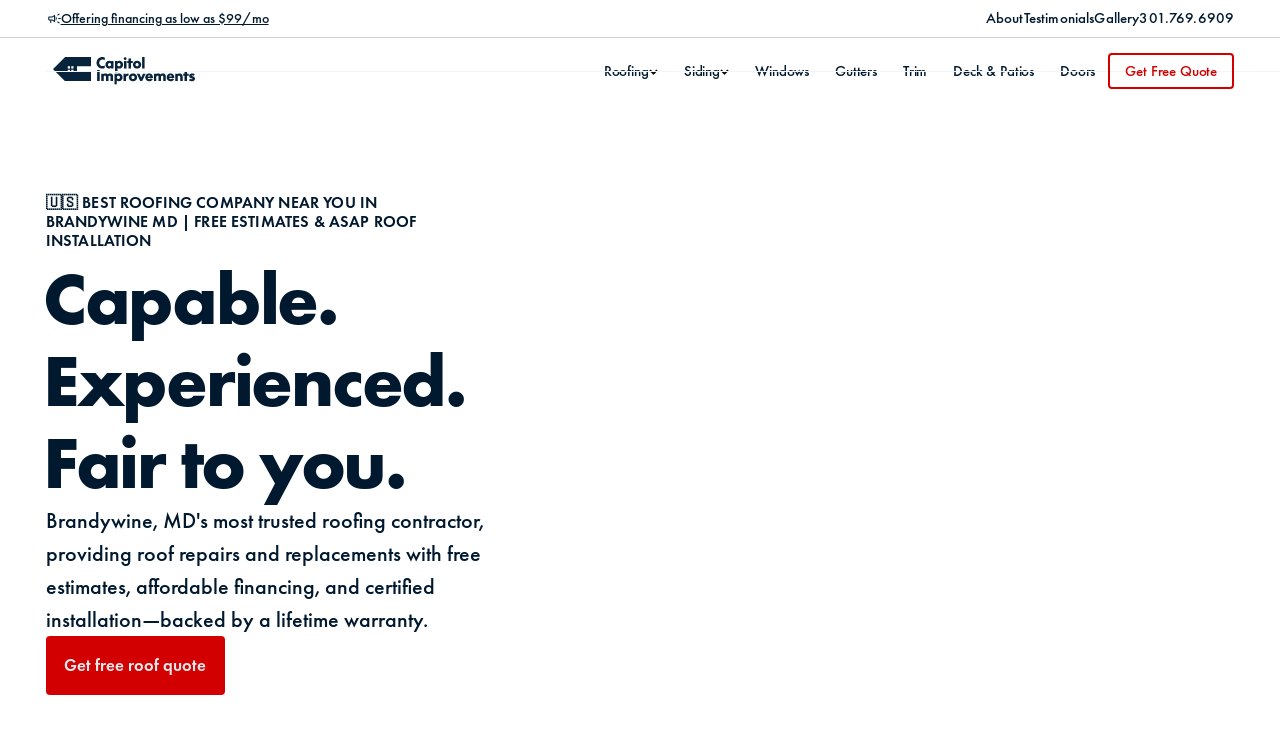

--- FILE ---
content_type: text/html
request_url: https://www.improveitmd.com/services/brandywine-maryland-roofing-company-near-you
body_size: 62663
content:
<!DOCTYPE html><!-- Last Published: Mon Jan 05 2026 16:29:52 GMT+0000 (Coordinated Universal Time) --><html data-wf-domain="www.improveitmd.com" data-wf-page="659443dd76955b59ed79763c" data-wf-site="64bd6cb099271195afd55550" data-wf-collection="659443dd76955b59ed7975bd" data-wf-item-slug="brandywine-maryland-roofing-company-near-you"><head><meta charset="utf-8"/><title>🇺🇸 BEST Roofing Company Near You in Brandywine MD w/ Free Estimates &amp; ASAP Roof Installation | Roof Repair Brandywine MD</title><meta content="Brandywine MD&#x27;s most trusted roofing contractor, providing roof repairs and replacements with free estimates, affordable financing, and certified installation—backed by a lifetime warranty." name="description"/><meta content="🇺🇸 BEST Roofing Company Near You in Brandywine MD w/ Free Estimates &amp; ASAP Roof Installation | Roof Repair Brandywine MD" property="og:title"/><meta content="Brandywine MD&#x27;s most trusted roofing contractor, providing roof repairs and replacements with free estimates, affordable financing, and certified installation—backed by a lifetime warranty." property="og:description"/><meta content="https://cdn.prod.website-files.com/64d655ee953196171381bee7/6657c5fa629db5fe891b88f5_Roofing%20Company%20Near%20You%20in%20Brandywine%20Maryland.webp" property="og:image"/><meta content="🇺🇸 BEST Roofing Company Near You in Brandywine MD w/ Free Estimates &amp; ASAP Roof Installation | Roof Repair Brandywine MD" property="twitter:title"/><meta content="Brandywine MD&#x27;s most trusted roofing contractor, providing roof repairs and replacements with free estimates, affordable financing, and certified installation—backed by a lifetime warranty." property="twitter:description"/><meta content="https://cdn.prod.website-files.com/64d655ee953196171381bee7/6657c5fa629db5fe891b88f5_Roofing%20Company%20Near%20You%20in%20Brandywine%20Maryland.webp" property="twitter:image"/><meta property="og:type" content="website"/><meta content="summary_large_image" name="twitter:card"/><meta content="width=device-width, initial-scale=1" name="viewport"/><link href="https://cdn.prod.website-files.com/64bd6cb099271195afd55550/css/improveitmd-staging.webflow.shared.0270f82d6.min.css" rel="stylesheet" type="text/css"/><link href="https://cdn.prod.website-files.com/64bd6cb099271195afd55550/css/improveitmd-staging.webflow.659443dd76955b59ed79763c-05ab712b2.min.css" rel="stylesheet" type="text/css"/><script type="14089bcfd88cffc049d91c14-text/javascript">!function(o,c){var n=c.documentElement,t=" w-mod-";n.className+=t+"js",("ontouchstart"in o||o.DocumentTouch&&c instanceof DocumentTouch)&&(n.className+=t+"touch")}(window,document);</script><link href="https://cdn.prod.website-files.com/64bd6cb099271195afd55550/64c9668b95320504f7298d3a_logo-fav.png" rel="shortcut icon" type="image/x-icon"/><link href="https://cdn.prod.website-files.com/64bd6cb099271195afd55550/64c9668f2785e6db2d1d0b6e_logo-clip.png" rel="apple-touch-icon"/><link href="https://www.improveitmd.com/services/brandywine-maryland-roofing-company-near-you" rel="canonical"/><script type="14089bcfd88cffc049d91c14-text/javascript">
  // Function to remove elements with class "w-condition-invisible"
function removeInvisibleElements() {
    // Find all elements with the class "w-condition-invisible"
    const invisibleElements = document.querySelectorAll('.w-condition-invisible');

    // Loop through each element and remove it from the DOM
    invisibleElements.forEach(element => {
        element.remove();
    });
}

// Run the function when the DOM is fully loaded
document.addEventListener('DOMContentLoaded', removeInvisibleElements);

// If you want to run this after a Webflow page transition, you can use:
// Webflow.push(function() {
//     removeInvisibleElements();
// });

// Function to load CSS asynchronously
function loadCSS(href, callback, errorCallback) {
    var link = document.createElement('link');
    link.rel = 'stylesheet';
    link.type = 'text/css';
    link.href = href;
    link.onload = callback;
    link.onerror = errorCallback || function() {
        console.error('CSS failed to load:', href);
    };
    document.getElementsByTagName('head')[0].appendChild(link);
}

    // Function to load scripts asynchronously
   function loadScript(src, callback, errorCallback) {

   
       var script = document.createElement('script');
       script.type = 'text/javascript';
       script.src = src;
       script.async = true;
       script.onload = callback;
       script.onerror = errorCallback || function() {
           console.error('Script failed to load:', src);
       };
       document.getElementsByTagName('head')[0].appendChild(script);
       
   
   }
</script>


<script type="14089bcfd88cffc049d91c14-text/javascript">
function MakeStore(underlying, prefix) {
    const mkKey = (key) => `${prefix}.${key}`;

    return {
        get: (key) => deserialize(underlying[mkKey(key)]),
        set: (key, value) => (underlying[mkKey(key)] = serialize(value)),
        del: (key) => (delete underlying[mkKey(key)]),
    };
}

function serialize(value) {
    return JSON.stringify(value);
}

function deserialize(value) {
    if (typeof (value) === 'undefined') {
        return undefined;
    } else if (value === null) {
        return null;
    }
    return JSON.parse(value);
}

const SessionStore = MakeStore(window.sessionStorage, '__capitol_session');

const DataStore = MakeStore(window.localStorage, '__capitol_session');



// Cache utility functions
function saveToCache(key, data) {
    const entry = {
        timestamp: Date.now(),
        data: data
    };
    localStorage.setItem(key, JSON.stringify(entry));
}

function loadFromCache(key) {
    const entry = JSON.parse(localStorage.getItem(key));
    if (entry && isCacheValid(entry.timestamp)) {
        return entry.data;
    }
    return null;
}

function isCacheValid(timestamp) {
    const expiryPeriod = 2 * 60 * 60 * 1000; // 2 hours in milliseconds
    return (Date.now() - timestamp) < expiryPeriod;
}
</script>
  
<!-- Google tag (gtag.js)  -->
<script src="https://www.googletagmanager.com/gtag/js?id=G-NRVKK7VK0R" type="14089bcfd88cffc049d91c14-text/javascript"></script>
<script type="14089bcfd88cffc049d91c14-text/javascript">
  window.dataLayer = window.dataLayer || [];
  function gtag(){dataLayer.push(arguments);}
  gtag('js', new Date());

  gtag('config', 'G-NRVKK7VK0R');
</script> 
<script src="https://www.googletagmanager.com/gtag/js?id=G-EVSBMR91V3" type="14089bcfd88cffc049d91c14-text/javascript"></script>

<script type="14089bcfd88cffc049d91c14-text/javascript">
  window.dataLayer = window.dataLayer || [];
  function gtag(){dataLayer.push(arguments);}
  gtag('js', new Date());

  gtag('config', 'G-EVSBMR91V3');
</script> 

<!--<script>
function loadAnalyticalScripts() {
    loadScript('https://www.googletagmanager.com/gtag/js?id=G-NRVKK7VK0R', function(){
        window.dataLayer = window.dataLayer || [];
        function gtag(){ dataLayer.push(arguments); }
        gtag('js', new Date());

        gtag('config', 'G-NRVKK7VK0R');
    });

    // Remove event listeners once scripts are loaded
    document.removeEventListener('click', loadAnalyticalScripts);
    document.removeEventListener('scroll', loadAnalyticalScripts);
}

// Attach event listeners for the first user interaction
document.addEventListener('click', loadAnalyticalScripts, {once: true});
document.addEventListener('scroll', loadAnalyticalScripts, {once: true, passive: true});
  
  function loadAnalyticalScripts2() {
    loadScript('https://www.googletagmanager.com/gtag/js?id=G-EVSBMR91V3', function(){
        window.dataLayer = window.dataLayer || [];
        function gtag(){ dataLayer.push(arguments); }
        gtag('js', new Date());

        gtag('config', 'G-EVSBMR91V3');
    });

    // Remove event listeners once scripts are loaded
    document.removeEventListener('click', loadAnalyticalScripts2);
    document.removeEventListener('scroll', loadAnalyticalScripts2);
}

// Attach event listeners for the first user interaction
document.addEventListener('click', loadAnalyticalScripts2, {once: true});
document.addEventListener('scroll', loadAnalyticalScripts2, {once: true, passive: true});
  
  
</script>
-->
<link rel="canonical" href="https://www.improveitmd.com/services/brandywine-maryland-roofing-company-near-you" hreflang="en"/>
<meta content="https://cdn.prod.website-files.com/64d655ee953196171381bee7/6657c5fa629db5fe891b88f5_Roofing%20Company%20Near%20You%20in%20Brandywine%20Maryland.webp" property="og:url">

<script type="application/ld+json">
    {
      "@context": "https://schema.org",
      "@type": "Service",
     
      "name": "Roofing - Brandywine - MD",
      "description": "Brandywine, MD&#39;s most trusted roofing contractor, providing roof repairs and replacements with free estimates, affordable financing, and certified installation—backed by a lifetime warranty.",
      "url": "https://www.improveitmd.com/services/brandywine-maryland-roofing-company-near-you",
      "image": {
        "@type": "ImageObject",
        "url": "https://cdn.prod.website-files.com/64d655ee953196171381bee7/6657c5fa629db5fe891b88f5_Roofing%20Company%20Near%20You%20in%20Brandywine%20Maryland.webp",
      
        "caption": "Roofing Company Near You in Brandywine MD"
      },
      "provider": {
        "@type": "Organization",
        "name": "Capitol Improvements"
      },
      "areaServed": {
        "@type": "Place",
        "name": "Pasadena"
      },
      "serviceOutput": "🇺🇸 BEST Roofing Company Near You in Brandywine MD | Free Estimates &amp; ASAP Roof Installation"
    }
    
    {
  "@context": "https://schema.org",
  "@type": "Service",
  "name": "Roofing - Brandywine - MD",
  "description": "Brandywine, MD&#39;s most trusted roofing contractor, providing roof repairs and replacements with free estimates, affordable financing, and certified installation—backed by a lifetime warranty.",
  "url": "https://www.improveitmd.com/services/brandywine-maryland-roofing-company-near-you",
  "image": {
    "@type": "ImageObject",
    "url": "https://cdn.prod.website-files.com/64d655ee953196171381bee7/6657c5fa629db5fe891b88f5_Roofing%20Company%20Near%20You%20in%20Brandywine%20Maryland.webp",
    "caption": "Roofing Company Near You in Brandywine MD"
  },
  "provider": {
    "@type": "Organization",
    "name": "Capitol Improvements"
  },
  "areaServed": {
    "@type": "Place",
    "name": "Pasadena"
  },
  "serviceOutput": "🇺🇸 BEST Roofing Company Near You in Brandywine MD | Free Estimates &amp; ASAP Roof Installation",
  "video": {
    "@type": "VideoObject",
    "thumbnailUrl": "http://i.ytimg.com/vi/oKKt56oMrsI/hqdefault.jpg",
    "contentUrl": "https://www.youtube.com/watch?v=oKKt56oMrsI",
    "embedUrl": "https://www.youtube.com/embed/oKKt56oMrsI"
  }
}
    </script><meta name="x-image-resizer-worker" content="Executed"></head><body><div class="page-wrapper background-color-grey"><div class="global-styles w-embed"><style>

/* Make text look crisper and more legible in all browsers */
body {
  -webkit-font-smoothing: antialiased;
  -moz-osx-font-smoothing: grayscale;
  font-smoothing: antialiased;
  text-rendering: optimizeLegibility;
}

/* Focus state style for keyboard navigation for the focusable elements */
*[tabindex]:focus-visible,
  input[type="file"]:focus-visible {
   outline: 0.125rem solid #4d65ff;
   outline-offset: 0.125rem;
}

/* Get rid of top margin on first element in any rich text element */
.w-richtext > :not(div):first-child, .w-richtext > div:first-child > :first-child {
  margin-top: 0 !important;
}

/* Get rid of bottom margin on last element in any rich text element */
.w-richtext>:last-child, .w-richtext ol li:last-child, .w-richtext ul li:last-child {
	margin-bottom: 0 !important;
}

/* Prevent all click and hover interaction with an element */
.pointer-events-off {
	pointer-events: none;
}

/* Enables all click and hover interaction with an element */
.pointer-events-on {
  pointer-events: auto;
}

/* Create a class of .div-square which maintains a 1:1 dimension of a div */
.div-square::after {
	content: "";
	display: block;
	padding-bottom: 100%;
}

/* Make sure containers never lose their center alignment */
.container-medium,.container-small, .container-large {
	margin-right: auto !important;
  margin-left: auto !important;
}

/* 
Make the following elements inherit typography styles from the parent and not have hardcoded values. 
Important: You will not be able to style for example "All Links" in Designer with this CSS applied.
Uncomment this CSS to use it in the project. Leave this message for future hand-off.
*/
/*
a,
.w-input,
.w-select,
.w-tab-link,
.w-nav-link,
.w-dropdown-btn,
.w-dropdown-toggle,
.w-dropdown-link {
  color: inherit;
  text-decoration: inherit;
  font-size: inherit;
}
*/

/* Apply "..." after 3 lines of text */
.text-style-3lines {
	display: -webkit-box;
	overflow: hidden;
	-webkit-line-clamp: 3;
	-webkit-box-orient: vertical;
}

/* Apply "..." after 2 lines of text */
.text-style-2lines {
	display: -webkit-box;
	overflow: hidden;
	-webkit-line-clamp: 2;
	-webkit-box-orient: vertical;
}

/* Adds inline flex display */
.display-inlineflex {
  display: inline-flex;
}

/* These classes are never overwritten */
.hide {
  display: none !important;
}

@media screen and (max-width: 991px) {
    .hide, .hide-tablet {
        display: none !important;
    }
}
  @media screen and (max-width: 767px) {
    .hide-mobile-landscape{
      display: none !important;
    }
}
  @media screen and (max-width: 479px) {
    .hide-mobile{
      display: none !important;
    }
}
 
.margin-0 {
  margin: 0rem !important;
}
  
.padding-0 {
  padding: 0rem !important;
}

.spacing-clean {
padding: 0rem !important;
margin: 0rem !important;
}

.margin-top {
  margin-right: 0rem !important;
  margin-bottom: 0rem !important;
  margin-left: 0rem !important;
}

.padding-top {
  padding-right: 0rem !important;
  padding-bottom: 0rem !important;
  padding-left: 0rem !important;
}
  
.margin-right {
  margin-top: 0rem !important;
  margin-bottom: 0rem !important;
  margin-left: 0rem !important;
}

.padding-right {
  padding-top: 0rem !important;
  padding-bottom: 0rem !important;
  padding-left: 0rem !important;
}

.margin-bottom {
  margin-top: 0rem !important;
  margin-right: 0rem !important;
  margin-left: 0rem !important;
}

.padding-bottom {
  padding-top: 0rem !important;
  padding-right: 0rem !important;
  padding-left: 0rem !important;
}

.margin-left {
  margin-top: 0rem !important;
  margin-right: 0rem !important;
  margin-bottom: 0rem !important;
}
  
.padding-left {
  padding-top: 0rem !important;
  padding-right: 0rem !important;
  padding-bottom: 0rem !important;
}
  
.margin-horizontal {
  margin-top: 0rem !important;
  margin-bottom: 0rem !important;
}

.padding-horizontal {
  padding-top: 0rem !important;
  padding-bottom: 0rem !important;
}

.margin-vertical {
  margin-right: 0rem !important;
  margin-left: 0rem !important;
}
  
.padding-vertical {
  padding-right: 0rem !important;
  padding-left: 0rem !important;
}

.navigation_link {
	color: inherit;
}

.navigation_dropdown-toggle.open .navigation_dropdown-icon {
  transform: rotate(180deg);
}


.b-blogs_cta-wrap p {
	color: #07102f;
	font-size: 1.75rem;
	font-weight: 700;
	line-height: 1.27; /* 127.586% */
}

.b-blogs_cta-wrap a {
	padding: 0.5rem 0.875rem;
	border-radius: 4px;
	background: #07102f;
	color: #fff;
	font-size: 0.875rem;
	font-weight: 600;
	line-height: 1.5;
}



.page-wrapper {
	overflow: clip;
}

.custom-scrollbar::-webkit-scrollbar {
    display: none; /* Chrome, Safari, Opera */
}
.custom-scrollbar {
    -ms-overflow-style: none; /* IE and Edge */
    scrollbar-width: none; /* Firefox */
}


@media screen and (max-width: 1042px) and (min-width: 992px) {
	.n-nav_button-wrap {
		margin-left: auto;
	} 
  .n-nav_list {
  	padding-top: 7.875rem;
  }
}

@media screen and (max-width: 1042px) and (min-width: 992px) {
	.n-nav_button-wrap.is--2 {
		margin-left: 0rem;
	} 
  .n-nav_list.is--2 {
  	padding-top: 4.55rem;
  }
}


/*
.n-nav_dropdown.active .n-nav_dropdown-icon {
	transform: rotate(180deg);
}


@media screen and (min-width: 992px) {
	.n-nav_list {
		pointer-events: none;
	}
	.n-nav_list.active {
		pointer-events: auto;
	}
}


.n-nav_heighted-grid {
	grid-template-rows: 0fr;
}

.n-nav_heighted-grid.open {
	grid-template-rows: 1fr;
}

@media screen and (max-width: 991px) {
	.n-nav_heighted-grid {
		grid-template-rows: 1fr;
}
}
*/



.jhs_cta-left-col p {
	color: inherit;
}

.n-nav_link, .n-nav_button-icon, .n-nav_button {
  transform: translateZ(0);
}

.text-rich-text .button_4.is-green {
  display: inline-block;
	color: #ffffff;
	margin-right: auto;
  margin-bottom: 1rem;
  text-decoration: none;
  text-align: center;
}

.jhs_left-feature-image {
mix-blend-mode: multiply;}

.swiper-button-next .swiper-button-logo {
	transform: rotate(180deg);
}

.b-blogs_cta-wrap a {
	background-color: #bf0600;
}

.n-product_top-text p {
	color: inherit;
}

@media only screen and (max-width: 1279px) {
	.n-product_top-row {
		padding-right: 0rem;
	}
}

.n-jhs_left-heading {
	text-wrap: balance;
}

.n-work_toggle h3, .n-work_toggle .n-work_toggle-p {
  font-size: inherit;
  color: inherit;
  line-height: inherit;
  font-weight: inherit;
  transition-property: color;
  transition-duration: 250ms;
  transition-timing-function: ease;
}

/*
.n-work_toggle:hover h3 {
  color: var(--firebrick);
}

.n-work_toggle:hover p {
  color: var(--firebrick);
}

.n-work_toggle:hover .n-work_logo {
  color: var(--firebrick);
}
*/


.n-work_toggle.open h3 {
  color: var(--firebrick);
}

.n-work_toggle.open .n-work_logo {
  color: var(--firebrick);
}
.wrapper {
	width: 100%;
	height: 100%;
}

.youtube {
	background-color: #000;
  height: 100%;
	margin-bottom: 30px;
	position: relative;
	padding-top: 56.25%;
	overflow: hidden;
	cursor: pointer;
}
.youtube img {
	width: 100%;
	left: 0;
 
	opacity: 0.7;
}

.youtube .play-button:before {
	content: "";
	border-style: solid;
	border-width: 15px 0 15px 26.0px;
	border-color: transparent transparent transparent #fff;
}
.youtube img,
.youtube .play-button {
	cursor: pointer;
}
.youtube img,
.youtube iframe,
.youtube .play-button,
.youtube .play-button:before {
	position: absolute;
}
.youtube .play-button,
.youtube .play-button:before {
	top: 50%;
	left: 50%;
	transform: translate3d( -50%, -50%, 0 );
}
.youtube iframe {
	height: 100%;
	width: 100%;
	top: 0;
	left: 0;
}

[data-border="false"] {
	border: none;
}

.n-nav {
  contain: layout style;
  will-change: transform;
  backface-visibility: hidden;
}

.n-nav.is--sticky {
  position: fixed;
  top: 0;
  left: 0;
  width: 100%;
  z-index: 1000;
  transition: transform 0.3s ease-out;
}


.responsive-map {
  position: relative;
  width: 100%;
  height: 0;
  padding-bottom: 75%; /* 4:3 aspect ratio (480/640 = 0.75) */
  overflow: hidden;
}

.responsive-map iframe {
  position: absolute;
  top: 0;
  left: 0;
  width: 100% !important;
  height: 100% !important;
  border: 0;
}
/* For mobile portrait (smaller screens) */
@media screen and (max-width: 768px) {
  .responsive-map {
    padding-bottom: 100%; /* Make it more square on mobile */
    margin: 10px 0; /* Add some vertical spacing */
  }
}

/* For very small screens */
@media screen and (max-width: 480px) {
  .responsive-map {
    padding-bottom: 120%; /* Taller aspect ratio for very small screens */
  }
}

</style></div><nav data-w-id="f79078cb-94e1-3ced-63ff-21952eee8643" class="navbar-top"><div class="navigation_mobile-banner"><div class="padding-global"><div class="padding-vertical padding-small"><div class="container-large"><a href="/" class="link_block-display w-inline-block"><div class="navigation_mobile-flex-wrap"><img src="https://www.improveitmd.com/cdn-cgi/image/format=webp,quality=85/https://cdn.prod.website-files.com/64bd6cb099271195afd55550/64c2f4b3ea11fadfc12c330d_Vector.svg" loading="lazy" alt="capitol improvements Image" class="navigation_mobile-logo"/><img src="https://www.improveitmd.com/cdn-cgi/image/format=webp,quality=85/https://cdn.prod.website-files.com/64bd6cb099271195afd55550/64c2f4fe98f9b23832e7103e_CAPITOL%20IMPROVEMENTS.svg" loading="lazy" alt="capitol improvements text. " class="navigation_mobile-logo is--right"/></div></a></div></div></div></div><div class="navigation_desktop-banner"><div class="padding-global"><div class="padding-top padding-xsmall"></div><div class="container-large"><div class="topbar_flex-wrap"><div class="topbar_left-col"><div class="icon-1x1-small w-embed"><svg width="100%" height="100%" viewBox="0 0 16 16" fill="none" xmlns="http://www.w3.org/2000/svg">
<path d="M13.1168 8.4999V8.5499H13.1668H15.6668H15.7168V8.4999V7.4999V7.4499H15.6668H13.1668H13.1168V7.4999V8.4999ZM13.9703 13.3734L14.0103 13.4031L14.0402 13.3632L14.6402 12.5632L14.6703 12.5231L14.63 12.4931L12.6133 10.9931L12.5734 10.9634L12.5435 11.0032L11.9435 11.8032L11.9134 11.8434L11.9537 11.8734L13.9703 13.3734ZM12.5935 4.9799L12.6236 5.02001L12.6636 4.98982L14.6303 3.50648L14.6701 3.47646L14.6402 3.43656L14.0402 2.63656L14.0101 2.59646L13.9701 2.62665L12.0034 4.10998L11.9636 4.14001L11.9935 4.1799L12.5935 4.9799ZM4.45016 12.6666V12.7166H4.50016H5.50016H5.55016V12.6666V10.0499H6.31965L9.6411 12.0428L9.71683 12.0882V11.9999V3.9999V3.91159L9.6411 3.95702L6.31965 5.9499H3.3335C3.04261 5.9499 2.79374 6.05228 2.58981 6.25621C2.38588 6.46014 2.2835 6.70901 2.2835 6.9999V8.9999C2.2835 9.29079 2.38588 9.53966 2.58981 9.74359C2.79374 9.94751 3.04261 10.0499 3.3335 10.0499H4.45016V12.6666ZM10.2835 10.2332V10.3446L10.3667 10.2706C10.672 9.99926 10.9176 9.66879 11.1036 9.2798C11.2904 8.88926 11.3835 8.46237 11.3835 7.9999C11.3835 7.53743 11.2904 7.11054 11.1036 6.71999C10.9176 6.33101 10.672 6.00054 10.3667 5.72919L10.2835 5.65522V5.76656V10.2332ZM6.62579 8.95696L6.61395 8.9499H6.60016H3.3835V7.0499H6.60016H6.61395L6.62579 7.04283L8.61683 5.85463V10.1452L6.62579 8.95696Z" fill="#00203B" stroke="#575D62" stroke-width="0.1"/>
</svg></div><div class="text-size-small"><a href="/financing" class="text-style-link text-weight-medium">Offering financing as low as $99/mo</a></div></div><div class="topbar_right-col"><div class="topbar_menu"><a href="/about" class="navigation_link is-small">About</a><a href="/testimonials" class="navigation_link is-small">Testimonials</a><a href="/gallery" class="navigation_link is-small">Gallery</a><a href="tel:3017696909" class="navigation_link mobile-button is-small">301.769.6909</a></div></div></div></div><div class="padding-top padding-xsmall"></div></div></div></nav><article class="n-nav is--standard"><div class="padding-vertical padding-small"><div class="padding-global"><div class="container-large"><div class="n-nav_flex-wrap"><div nav-element="hamburger" data-w-id="d3b67e4a-cd2e-56d2-1fdd-a6e3aa8310d3" class="n-nav_hamburger"><div class="n-nav_hamburger-line"></div><div class="n-nav_hamburger-line"></div><div class="n-nav_hamburger-icon w-embed"><svg width="100%" height="100%" viewBox="0 0 37 30" fill="none" xmlns="http://www.w3.org/2000/svg">
<path d="M16.8029 3.26783L7.33589 12.7142L6.69403 13.3546H7.60076H36.125V16.6454H7.60076H6.693L7.3361 17.286L16.8035 26.7176L14.5325 28.971L0.530912 15L14.5333 1.02828L16.8029 3.26783Z" fill="#00192E" stroke="white" stroke-width="0.75"/>
</svg></div></div><a href="/" class="n-nav_logo-wrap w-inline-block"><img src="https://www.improveitmd.com/cdn-cgi/image/format=webp,quality=85/https://cdn.prod.website-files.com/64bd6cb099271195afd55550/64bec17f217d236d7db6309a_ci%20logo.svg" loading="lazy" alt="Capitol Improvements logo. " class="n-nav_logo"/></a><div class="n-nav_menu"><div class="n-nav_menu-inner"><div data-hover="false" data-delay="0" fs-mirrorclick-element="target" class="n-nav_dropdown w-dropdown"><div class="n-nav_link w-dropdown-toggle"><div>Roofing</div><div class="n-nav_dropdown-icon w-embed"><svg width="100%" height="100%" viewBox="0 0 10 9" fill="none" xmlns="http://www.w3.org/2000/svg">
<path d="M1 3.5L5 7.5L9 3.5" stroke="black" stroke-width="2"/>
</svg></div></div><nav class="n-nav_list w-dropdown-list"><div class="bg-white"><div class="container-large"><div class="n-nav_list-inner"><div class="overflow-hidden"><div class="w-layout-grid n-nav_list-grid"><a id="w-node-d3b67e4a-cd2e-56d2-1fdd-a6e3aa8310e6-aa8310ce" href="/roofing/asphalt-roofing" class="n-nav_list-link w-inline-block"><div>Asphalt Shingles</div></a><a id="w-node-d3b67e4a-cd2e-56d2-1fdd-a6e3aa8310e9-aa8310ce" href="/roofing/metal-roofing" class="n-nav_list-link w-inline-block"><div>Metal</div></a><a id="w-node-d3b67e4a-cd2e-56d2-1fdd-a6e3aa8310ec-aa8310ce" href="/roofing/flat-roofing" class="n-nav_list-link w-inline-block"><div>Flat</div></a><a id="w-node-d3b67e4a-cd2e-56d2-1fdd-a6e3aa8310ef-aa8310ce" href="/roofing/commercial-roofing" class="n-nav_list-link w-inline-block"><div>Commercial</div></a><a id="w-node-d3b67e4a-cd2e-56d2-1fdd-a6e3aa8310f2-aa8310ce" href="/roofing" class="n-nav_list-link w-inline-block"><div>Roofing Overview</div><div id="w-node-d3b67e4a-cd2e-56d2-1fdd-a6e3aa8310f5-aa8310ce" class="n-nav_list-link-icon w-embed"><svg width="100%" height="100%" viewBox="0 0 28 12" fill="none" xmlns="http://www.w3.org/2000/svg">
<path d="M21.295 12L20.0015 10.8553L24.493 6.83601H0V5.16399H24.493L20.0015 1.15113L21.295 0L28 6L21.295 12Z" fill="black"/>
</svg></div></a></div></div></div></div></div><div bg-overlay="trigger" class="bg-overlay"></div></nav></div><div data-hover="false" data-delay="0" class="n-nav_dropdown w-dropdown"><div class="n-nav_link w-dropdown-toggle"><div>Siding</div><div class="n-nav_dropdown-icon w-embed"><svg width="100%" height="100%" viewBox="0 0 10 9" fill="none" xmlns="http://www.w3.org/2000/svg">
<path d="M1 3.5L5 7.5L9 3.5" stroke="black" stroke-width="2"/>
</svg></div></div><nav class="n-nav_list w-dropdown-list"><div class="bg-white"><div class="container-large"><div class="n-nav_list-inner"><div class="overflow-hidden"><div class="w-layout-grid n-nav_list-grid"><a id="w-node-d3b67e4a-cd2e-56d2-1fdd-a6e3aa831102-aa8310ce" href="/siding/james-hardie" class="n-nav_list-link w-inline-block"><div>James Hardie</div></a><a id="w-node-d3b67e4a-cd2e-56d2-1fdd-a6e3aa831105-aa8310ce" href="/siding/vinyl" class="n-nav_list-link w-inline-block"><div>Vinyl</div></a><a id="w-node-d3b67e4a-cd2e-56d2-1fdd-a6e3aa831108-aa8310ce" href="/siding" class="n-nav_list-link w-inline-block"><div>Siding Overview</div><div id="w-node-d3b67e4a-cd2e-56d2-1fdd-a6e3aa83110b-aa8310ce" class="n-nav_list-link-icon w-embed"><svg width="100%" height="100%" viewBox="0 0 28 12" fill="none" xmlns="http://www.w3.org/2000/svg">
<path d="M21.295 12L20.0015 10.8553L24.493 6.83601H0V5.16399H24.493L20.0015 1.15113L21.295 0L28 6L21.295 12Z" fill="black"/>
</svg></div></a></div></div></div></div></div><div class="bg-overlay"></div></nav></div><a href="/windows" class="n-nav_link">Windows</a><a href="/gutters" class="n-nav_link">Gutters</a><a href="/exterior-trim" class="n-nav_link">Trim</a><a href="/decks-and-patios" class="n-nav_link">Deck &amp; Patios</a><a href="/doors" class="n-nav_link">Doors</a><div class="n-nav_mobile-link-wrap"><div data-hover="false" data-delay="0" class="n-nav_dropdown is-small w-dropdown"><div class="n-nav_link is-small w-dropdown-toggle"><div>Gallery &amp; Resources</div><div class="n-nav_dropdown-icon is-small w-embed"><svg width="100%" height="100%" viewBox="0 0 10 9" fill="none" xmlns="http://www.w3.org/2000/svg">
<path d="M1 3.5L5 7.5L9 3.5" stroke="black" stroke-width="2"/>
</svg></div></div><nav class="n-nav_list w-dropdown-list"><div class="bg-white"><div class="container-large"><div class="n-nav_list-inner is-small"><div class="overflow-hidden"><div class="w-layout-grid n-nav_list-grid is-small"><a id="w-node-d3b67e4a-cd2e-56d2-1fdd-a6e3aa831155-aa8310ce" href="/gallery" class="n-nav_list-link is-small w-inline-block"><div>Gallery</div></a><a id="w-node-d3b67e4a-cd2e-56d2-1fdd-a6e3aa831158-aa8310ce" href="/financing" class="n-nav_list-link is-small w-inline-block"><div>Financing</div></a><a id="w-node-d3b67e4a-cd2e-56d2-1fdd-a6e3aa83115b-aa8310ce" href="/warranty" class="n-nav_list-link is-small w-inline-block"><div>Warranty</div></a><a id="w-node-d3b67e4a-cd2e-56d2-1fdd-a6e3aa83115e-aa8310ce" href="/blog" class="n-nav_list-link is-small w-inline-block"><div>Blog</div></a></div></div></div></div></div><div class="bg-overlay"></div></nav></div><div data-hover="false" data-delay="0" class="n-nav_dropdown is-small w-dropdown"><div class="n-nav_link is-small w-dropdown-toggle"><div>About Us</div><div class="n-nav_dropdown-icon is-small w-embed"><svg width="100%" height="100%" viewBox="0 0 10 9" fill="none" xmlns="http://www.w3.org/2000/svg">
<path d="M1 3.5L5 7.5L9 3.5" stroke="black" stroke-width="2"/>
</svg></div></div><nav class="n-nav_list w-dropdown-list"><div class="bg-white"><div class="container-large"><div class="n-nav_list-inner is-small"><div class="overflow-hidden"><div class="w-layout-grid n-nav_list-grid is-small"><a id="w-node-d3b67e4a-cd2e-56d2-1fdd-a6e3aa83116d-aa8310ce" href="/about" class="n-nav_list-link is-small w-inline-block"><div>About</div></a><a id="w-node-d3b67e4a-cd2e-56d2-1fdd-a6e3aa831170-aa8310ce" href="/team" class="n-nav_list-link is-small w-inline-block"><div>Team</div></a><a id="w-node-d3b67e4a-cd2e-56d2-1fdd-a6e3aa831173-aa8310ce" href="/testimonials" class="n-nav_list-link is-small w-inline-block"><div>Testimonials</div></a><a id="w-node-d3b67e4a-cd2e-56d2-1fdd-a6e3aa831176-aa8310ce" href="/contact" class="n-nav_list-link is-small w-inline-block"><div>Contact</div></a></div></div></div></div></div><div class="bg-overlay"></div></nav></div><a href="/" class="n-nav_list-link is-small is-margin-bottom w-inline-block"><div>Home</div></a></div></div></div><div class="n-nav_button-wrap"><a href="tel:3017696909" class="n-nav_button-icon w-inline-block"><img src="https://www.improveitmd.com/cdn-cgi/image/format=webp,quality=85/https://cdn.prod.website-files.com/64bd6cb099271195afd55550/64c2f5b716bbd43677430447_Vector.svg" loading="lazy" width="16" height="16" alt="capitol improvements Image"/></a><a href="/quote" class="n-nav_button w-button">Get Free Quote</a></div><div class="n-nav_bottom-line"></div></div></div></div></div><div class="place-holder"></div></article><nav class="n-nav is--sticky"><div class="padding-vertical padding-small"><div class="padding-global"><div class="container-large"><div class="n-nav_flex-wrap"><div nav-element="hamburger" data-w-id="62c184ef-106f-ef8d-a0e6-c378f4e8f55f" class="n-nav_hamburger"><div class="n-nav_hamburger-line"></div><div class="n-nav_hamburger-line"></div><div class="n-nav_hamburger-icon w-embed"><svg width="16px" height="16px" viewBox="0 0 37 30" fill="none" xmlns="http://www.w3.org/2000/svg">
<path d="M16.8029 3.26783L7.33589 12.7142L6.69403 13.3546H7.60076H36.125V16.6454H7.60076H6.693L7.3361 17.286L16.8035 26.7176L14.5325 28.971L0.530912 15L14.5333 1.02828L16.8029 3.26783Z" fill="#00192E" stroke="white" stroke-width="0.75"/>
</svg></div></div><a href="/" class="n-nav_logo-wrap w-inline-block"><img src="https://www.improveitmd.com/cdn-cgi/image/format=webp,quality=85/https://cdn.prod.website-files.com/64bd6cb099271195afd55550/64bec17f217d236d7db6309a_ci%20logo.svg" loading="lazy" rel="preload" alt="Capitol Improvements logo. " class="n-nav_logo"/></a><div class="n-nav_menu"><div class="n-nav_menu-inner"><div data-hover="false" data-delay="0" fs-mirrorclick-element="target" class="n-nav_dropdown w-dropdown"><div class="n-nav_link w-dropdown-toggle"><div>Services</div><div class="n-nav_dropdown-icon w-embed"><svg width="100%" height="100%" viewBox="0 0 10 9" fill="none" xmlns="http://www.w3.org/2000/svg">
<path d="M1 3.5L5 7.5L9 3.5" stroke="black" stroke-width="2"/>
</svg></div></div><nav class="n-nav_list w-dropdown-list"><div class="bg-white"><div class="container-large"><div class="n-nav_list-inner"><div class="overflow-hidden"><div class="n-nav_grid-wrap"><div class="w-layout-grid n-nav_list-grid is--1"><a id="nav-link1" data-w-id="62c184ef-106f-ef8d-a0e6-c378f4e8f573" href="#" class="n-nav_list-link w-node-_62c184ef-106f-ef8d-a0e6-c378f4e8f573-f4e8f55a w-inline-block"><div>Roofing</div><div class="n-nav_list-link-icon w-embed"><svg width="100%" height="100%" viewBox="0 0 14 14" fill="none" xmlns="http://www.w3.org/2000/svg">
<path d="M7 3.82481e-08L7 14" stroke="black" stroke-width="2"/>
<line x1="14" y1="7.125" x2="-7.64949e-08" y2="7.125" stroke="black" stroke-width="2"/>
</svg></div></a><a id="nav-link2" data-w-id="62c184ef-106f-ef8d-a0e6-c378f4e8f577" href="#" class="n-nav_list-link w-node-_62c184ef-106f-ef8d-a0e6-c378f4e8f577-f4e8f55a w-inline-block"><div>Siding</div><div class="n-nav_list-link-icon w-embed"><svg width="100%" height="100%" viewBox="0 0 14 14" fill="none" xmlns="http://www.w3.org/2000/svg">
<path d="M7 3.82481e-08L7 14" stroke="black" stroke-width="2"/>
<line x1="14" y1="7.125" x2="-7.64949e-08" y2="7.125" stroke="black" stroke-width="2"/>
</svg></div></a><a id="w-node-_62c184ef-106f-ef8d-a0e6-c378f4e8f57b-f4e8f55a" href="/windows" class="n-nav_list-link w-inline-block"><div>Windows</div></a><a id="w-node-_62c184ef-106f-ef8d-a0e6-c378f4e8f57e-f4e8f55a" href="/gutters" class="n-nav_list-link w-inline-block"><div>Gutters</div></a><a id="w-node-_62c184ef-106f-ef8d-a0e6-c378f4e8f581-f4e8f55a" href="/exterior-trim" class="n-nav_list-link w-inline-block"><div>Trim</div></a><a id="w-node-_62c184ef-106f-ef8d-a0e6-c378f4e8f584-f4e8f55a" href="/decks-and-patios" class="n-nav_list-link w-inline-block"><div>Decks &amp; Patios</div></a><a id="w-node-_62c184ef-106f-ef8d-a0e6-c378f4e8f587-f4e8f55a" href="/doors" class="n-nav_list-link w-inline-block"><div>Doors</div></a></div><div class="w-layout-grid n-nav_list-grid is--2"><div id="w-node-_62c184ef-106f-ef8d-a0e6-c378f4e8f58b-f4e8f55a" class="n-nav_list-header"><a id="nav-closelink1" data-w-id="62c184ef-106f-ef8d-a0e6-c378f4e8f58c" href="#" class="n-nav_list-header-link w-inline-block"><div class="n-nav_list-link-icon w-embed"><svg width="100%" height="100%" viewBox="0 0 28 13" fill="none" xmlns="http://www.w3.org/2000/svg">
<path d="M6.70496 0.500002L7.99852 1.6447L3.50699 5.66399L28 5.66399L28 7.33601L3.50699 7.33601L7.99852 11.3489L6.70496 12.5L1.38281e-06 6.5L6.70496 0.500002Z" fill="black"/>
</svg></div><div>All services</div></a></div><a id="w-node-_62c184ef-106f-ef8d-a0e6-c378f4e8f590-f4e8f55a" href="/roofing/asphalt-roofing" class="n-nav_list-link w-inline-block"><div>Asphalt Roofing</div></a><a id="w-node-_62c184ef-106f-ef8d-a0e6-c378f4e8f593-f4e8f55a" href="/roofing/metal-roofing" class="n-nav_list-link w-inline-block"><div>Metal Roofing</div></a><a id="w-node-_62c184ef-106f-ef8d-a0e6-c378f4e8f596-f4e8f55a" href="/roofing/flat-roofing" class="n-nav_list-link w-inline-block"><div>Flat Roofing</div></a><a id="w-node-_62c184ef-106f-ef8d-a0e6-c378f4e8f599-f4e8f55a" href="/roofing/commercial-roofing" class="n-nav_list-link w-inline-block"><div>Commercial Roofing</div></a><a id="w-node-_62c184ef-106f-ef8d-a0e6-c378f4e8f59c-f4e8f55a" href="/roofing" class="n-nav_list-link mobile-hidden w-inline-block"><div>Roofing Overview</div><div id="w-node-_62c184ef-106f-ef8d-a0e6-c378f4e8f59f-f4e8f55a" class="n-nav_list-link-icon w-embed"><svg width="100%" height="100%" viewBox="0 0 28 12" fill="none" xmlns="http://www.w3.org/2000/svg">
<path d="M21.295 12L20.0015 10.8553L24.493 6.83601H0V5.16399H24.493L20.0015 1.15113L21.295 0L28 6L21.295 12Z" fill="black"/>
</svg></div></a></div><div class="w-layout-grid n-nav_list-grid is--3"><div id="w-node-_62c184ef-106f-ef8d-a0e6-c378f4e8f5a1-f4e8f55a" class="n-nav_list-header"><a id="nav-closelink2" data-w-id="62c184ef-106f-ef8d-a0e6-c378f4e8f5a2" href="#" class="n-nav_list-header-link w-inline-block"><div class="n-nav_list-link-icon w-embed"><svg width="100%" height="100%" viewBox="0 0 28 13" fill="none" xmlns="http://www.w3.org/2000/svg">
<path d="M6.70496 0.500002L7.99852 1.6447L3.50699 5.66399L28 5.66399L28 7.33601L3.50699 7.33601L7.99852 11.3489L6.70496 12.5L1.38281e-06 6.5L6.70496 0.500002Z" fill="black"/>
</svg></div><div>All services</div></a></div><a id="w-node-_62c184ef-106f-ef8d-a0e6-c378f4e8f5a6-f4e8f55a" href="/siding/james-hardie" class="n-nav_list-link w-inline-block"><div>James Hardie Siding</div></a><a id="w-node-_62c184ef-106f-ef8d-a0e6-c378f4e8f5a9-f4e8f55a" href="/siding/vinyl" class="n-nav_list-link w-inline-block"><div>Vinyl Siding</div></a><a id="w-node-_62c184ef-106f-ef8d-a0e6-c378f4e8f5ac-f4e8f55a" href="/siding" class="n-nav_list-link mobile-hidden w-inline-block"><div>Siding Overview</div><div id="w-node-_62c184ef-106f-ef8d-a0e6-c378f4e8f5af-f4e8f55a" class="n-nav_list-link-icon w-embed"><svg width="100%" height="100%" viewBox="0 0 28 12" fill="none" xmlns="http://www.w3.org/2000/svg">
<path d="M21.295 12L20.0015 10.8553L24.493 6.83601H0V5.16399H24.493L20.0015 1.15113L21.295 0L28 6L21.295 12Z" fill="black"/>
</svg></div></a></div></div></div></div></div></div><div class="bg-overlay"></div></nav></div><div data-hover="false" data-delay="0" class="n-nav_dropdown w-dropdown"><div class="n-nav_link w-dropdown-toggle"><div>About</div><div class="n-nav_dropdown-icon w-embed"><svg width="100%" height="100%" viewBox="0 0 10 9" fill="none" xmlns="http://www.w3.org/2000/svg">
<path d="M1 3.5L5 7.5L9 3.5" stroke="black" stroke-width="2"/>
</svg></div></div><nav class="n-nav_list w-dropdown-list"><div class="bg-white"><div class="container-large"><div class="n-nav_list-inner"><div class="overflow-hidden"><div class="w-layout-grid n-nav_list-grid is-3x3"><a id="w-node-_62c184ef-106f-ef8d-a0e6-c378f4e8f5bc-f4e8f55a" href="/about" class="n-nav_list-link w-inline-block"><div>About</div></a><a id="w-node-_62c184ef-106f-ef8d-a0e6-c378f4e8f5bf-f4e8f55a" href="/team" class="n-nav_list-link w-inline-block"><div>Team</div></a><a id="w-node-_62c184ef-106f-ef8d-a0e6-c378f4e8f5c2-f4e8f55a" href="/testimonials" class="n-nav_list-link w-inline-block"><div>Testimonials</div></a></div></div></div></div></div><div class="bg-overlay"></div></nav></div><div data-hover="false" data-delay="0" class="n-nav_dropdown w-dropdown"><div class="n-nav_link w-dropdown-toggle"><div>Gallery &amp; Resources</div><div class="n-nav_dropdown-icon w-embed"><svg width="100%" height="100%" viewBox="0 0 10 9" fill="none" xmlns="http://www.w3.org/2000/svg">
<path d="M1 3.5L5 7.5L9 3.5" stroke="black" stroke-width="2"/>
</svg></div></div><nav class="n-nav_list w-dropdown-list"><div class="bg-white"><div class="container-large"><div class="n-nav_list-inner"><div class="overflow-hidden"><div class="w-layout-grid n-nav_list-grid is-3x3"><a id="w-node-_62c184ef-106f-ef8d-a0e6-c378f4e8f5d1-f4e8f55a" href="/gallery" class="n-nav_list-link w-inline-block"><div>Gallery</div></a><a id="w-node-_62c184ef-106f-ef8d-a0e6-c378f4e8f5d4-f4e8f55a" href="/financing" class="n-nav_list-link w-inline-block"><div>Financing</div></a><a id="w-node-_62c184ef-106f-ef8d-a0e6-c378f4e8f5d7-f4e8f55a" href="/warranty" class="n-nav_list-link w-inline-block"><div>Warranty</div></a></div></div></div></div></div><div class="bg-overlay"></div></nav></div></div></div><div class="n-nav_button-wrap is--2"><a href="tel:3017696909" class="n-nav_button-icon is--2 w-inline-block"><div>301.769.6909</div></a><a id="button-quote-nav-desktop" href="/quote" class="n-nav_button w-button">Get Free Quote</a></div><div class="n-nav_bottom-line"></div></div></div></div></div></nav><main class="main-wrapper"><section class="local_hero"><div class="padding-section-small"><div class="padding-global"><div class="container-large"><div class="local_hero-flex"><div class="local_hero-content"><div class="local_header-content-upper"><h1 class="heading-style-hangline-tc">🇺🇸 BEST Roofing Company Near You in Brandywine MD | Free Estimates &amp; ASAP Roof Installation</h1><h2 class="heading-style-s2">Capable. <br/>Experienced. <br/>Fair to you.<br/></h2><p class="text-style-t1">Brandywine, MD&#x27;s most trusted roofing contractor, providing roof repairs and replacements with free estimates, affordable financing, and certified installation—backed by a lifetime warranty.</p></div><a href="/quote" class="button_4 is-red w-button">Get free roof quote</a></div><div class="local_content-right-col"><div style="padding-top:75%" class="local_video-copy w-video w-embed"><iframe class="embedly-embed" src="//cdn.embedly.com/widgets/media.html?src=https%3A%2F%2Fwww.youtube.com%2Fembed%2FoKKt56oMrsI%3Ffeature%3Doembed&display_name=YouTube&url=https%3A%2F%2Fwww.youtube.com%2Fwatch%3Fv%3DoKKt56oMrsI&image=https%3A%2F%2Fi.ytimg.com%2Fvi%2FoKKt56oMrsI%2Fhqdefault.jpg&key=96f1f04c5f4143bcb0f2e68c87d65feb&type=text%2Fhtml&schema=youtube" width="640" height="480" scrolling="no" title="YouTube embed" frameborder="0" allow="autoplay; fullscreen; encrypted-media; picture-in-picture;" allowfullscreen="true"></iframe></div></div></div><div class="spacer-large"></div></div></div></div></section><section class="project-callout_section"><div class="padding-bottom padding-medium"><div class="padding-global"><div class="container-large"><div class="project-callout_wrap"><div class="project-callout_upper"><div class="project-callout_content-left-col"><h2 class="contact_text">Recent Roof Replacement in Brandywine</h2><img loading="lazy" data-tag="sitemap" alt="Roofing Company Near You in Brandywine MD" src="https://www.improveitmd.com/cdn-cgi/image/format=webp,quality=85/https://cdn.prod.website-files.com/64d655ee953196171381bee7/6657c5fa629db5fe891b88f5_Roofing%20Company%20Near%20You%20in%20Brandywine%20Maryland.webp" sizes="100vw" srcset="https://www.improveitmd.com/cdn-cgi/image/format=webp,quality=85/https://cdn.prod.website-files.com/64d655ee953196171381bee7/6657c5fa629db5fe891b88f5_Roofing%20Company%20Near%20You%20in%20Brandywine%20Maryland-p-500.webp 500w, https://www.improveitmd.com/cdn-cgi/image/format=webp,quality=85/https://cdn.prod.website-files.com/64d655ee953196171381bee7/6657c5fa629db5fe891b88f5_Roofing%20Company%20Near%20You%20in%20Brandywine%20Maryland-p-800.webp 800w, https://www.improveitmd.com/cdn-cgi/image/format=webp,quality=85/https://cdn.prod.website-files.com/64d655ee953196171381bee7/6657c5fa629db5fe891b88f5_Roofing%20Company%20Near%20You%20in%20Brandywine%20Maryland-p-1080.webp 1080w, https://www.improveitmd.com/cdn-cgi/image/format=webp,quality=85/https://cdn.prod.website-files.com/64d655ee953196171381bee7/6657c5fa629db5fe891b88f5_Roofing%20Company%20Near%20You%20in%20Brandywine%20Maryland.webp 1200w" class="project-callout_image"/><h2 class="heading-style-h3">A New Leak-Proof Roof</h2><div class="project-callout_rich-text w-richtext"><p>This home has a new Leak-Proof Roof with the best warranty in the business to back it. The GAF Golden Pledge Roofing System not only covers material defects but also labor and workmanship for up to 25years. <br/></p><p>This new GAF Timberline HDZ shingle in Charcoal turned out great and most importantly gives the homeowners the peace of mind that their home is protected for years to come. <br/></p><p>Whether you need to stop a leak fast, need help with the insurance process, or are planning ahead our family team of experts are here to help you. <br/><br/>Roof Type: Asphalt<br/>Shingle: GAF Timberline HDZ<br/>Color: Charcoal</p><p>‍</p><h3><strong>Addressing Storm Damage Quickly in Brandywine, MD</strong></h3><p>Recently, severe storms affected homes near Timothy Branch Drive in Brandywine. Rapid professional assessment after storms can dramatically reduce interior damage and future repair bills.</p></div></div></div><div class="photo-local_flex-wrap"><div class="image_local-wrap"><img loading="lazy" alt="Roofing Contractors in Brandywine MD" src="https://www.improveitmd.com/cdn-cgi/image/format=webp,quality=85/https://cdn.prod.website-files.com/64d655ee953196171381bee7/665b7427c8e3e6fdae09ae28_Roofing%20Contractors%20Brandywine%20MD.webp" sizes="100vw" srcset="https://www.improveitmd.com/cdn-cgi/image/format=webp,quality=85/https://cdn.prod.website-files.com/64d655ee953196171381bee7/665b7427c8e3e6fdae09ae28_Roofing%20Contractors%20Brandywine%20MD-p-500.webp 500w, https://www.improveitmd.com/cdn-cgi/image/format=webp,quality=85/https://cdn.prod.website-files.com/64d655ee953196171381bee7/665b7427c8e3e6fdae09ae28_Roofing%20Contractors%20Brandywine%20MD.webp 800w" class="image_local-project"/></div><div class="image_local-wrap"><img loading="lazy" alt="Roofers Brandywine MD" src="https://www.improveitmd.com/cdn-cgi/image/format=webp,quality=85/https://cdn.prod.website-files.com/64d655ee953196171381bee7/665b805d8981b5147bd33526_Roofers%20Brandywine%20MD.webp" sizes="100vw" srcset="https://www.improveitmd.com/cdn-cgi/image/format=webp,quality=85/https://cdn.prod.website-files.com/64d655ee953196171381bee7/665b805d8981b5147bd33526_Roofers%20Brandywine%20MD-p-500.webp 500w, https://www.improveitmd.com/cdn-cgi/image/format=webp,quality=85/https://cdn.prod.website-files.com/64d655ee953196171381bee7/665b805d8981b5147bd33526_Roofers%20Brandywine%20MD.webp 800w" class="image_local-project"/></div><div class="image_local-wrap"><img loading="lazy" alt="Best Roofing Company in Brandywine MD" src="" class="image_local-project w-dyn-bind-empty"/></div></div></div></div></div></div></section><div class="residential_calc"><div id="calc-cc" class="calc-body is-green"><div class="styles w-embed"><style>
#geocoder{
z-index: 1;
margin: 0px;
}

.mapboxgl-ctrl-geocoder {
height: 52px;
min-width: 100%!important;
min-height: 100%!important;
box-shadow: none!important;
}

.mapboxgl-ctrl-geocoder--icon.mapboxgl-ctrl-geocoder--icon-search {
width: auto;
height: 24px;
display: flex;
justify-content: center;
align-items: center;
top: 12px!important;
margin-left: 4px;
margin-top: 2px;
}

input.mapboxgl-ctrl-geocoder {
min-width: 100%;
min-height: 100%;
}

input.mapboxgl-ctrl-geocoder--input {
height: 100%;
width: 100%;
border-radius: 4px;
border-bottom-color: #128547;
border-bottom-style: solid;
border-bottom-width: 2px;
border-left-color: #128547;
border-left-style: solid;
border-left-width: 2px;
border-right-color: #128547;
border-right-style: solid;
border-right-width: 2px;
border-top-color: #128547;
border-top-style: solid;
border-top-width: 2px;
font-size: 16px;
outline: 0!important;

}

input:focus {
border-color: #0ab966;
outline: 0!important;
}
#lowestMonthly, #highestMonthly {
font-weight: bold;
}

.geocoder_loader {
	border-bottom-color: transparent;
	display: inline-block;
	animation: rotation 1s linear infinite;
}

@keyframes rotation {
	0% {
		transform: rotate(0deg);
	}
	100% {
		transform: rotate(360deg);
	}
}
</style></div><header class="calc-wrapper mt-0"><div class="estimator mb-2"><div data-element="geocoder-wrap" class="geocoder__wrap is--small"><div class="rich-text-block-2 w-richtext"><h3><strong>Brandywine MD Roofing Costs – Get a Fair Price for Your Roof Replacement</strong></h3><p>In <strong>Brandywine</strong>, <strong>townhouse roofing replacements</strong> generally cost between <strong>$7,000 and $9,800</strong>, while full home replacements range from <strong>$10,500 to $16,500</strong>. Roof repairs typically fall between <strong>$950 and $2,500</strong>. Monthly financing options start at <strong>$150 for townhouses</strong> and <strong>$240 for full replacements</strong>. Use our <strong>roofing cost calculator</strong> for an accurate quote.</p></div><div class="w-embed"><svg xmlns="http://www.w3.org/2000/svg" width="30" height="49" viewBox="0 0 30 49" fill="none">
  <path d="M13.5858 48.4142C14.3668 49.1953 15.6332 49.1953 16.4142 48.4142L29.1421 35.6863C29.9232 34.9052 29.9232 33.6389 29.1421 32.8579C28.3611 32.0768 27.0948 32.0768 26.3137 32.8579L15 44.1716L3.68629 32.8579C2.90524 32.0768 1.63891 32.0768 0.857866 32.8579C0.0768171 33.6389 0.0768171 34.9052 0.857866 35.6863L13.5858 48.4142ZM13 8.74228e-08L13 47L17 47L17 -8.74228e-08L13 8.74228e-08Z" fill="black"/>
</svg></div><h3 class="heading-4 margin-med is--title">What&#x27;s your address?</h3><div class="div-block-10"><div class="geocoder_loader"></div><div id="geocoder" class="div-block-4"></div></div><div class="search__con"><img loading="lazy" src="https://www.improveitmd.com/cdn-cgi/image/format=webp,quality=85/https://cdn.prod.website-files.com/64bd6cb099271195afd55550/654dbe5efac1a92339e67662_search-icon-grey.svg" alt="Search icon" class="icon-absolute"/><div id="result" class="is--hidden"></div></div><div class="text-block-2"><a href="#">continue</a></div><div class="_14px_text is--light">For Maryland, Northern Virginia, and DC residents only.</div></div><div data-element="size-wrap" class="map__wrap is--max is--hidden"><div class="estimator__topbar is--pad"></div><div class="map_container"><div data-element="prompt-1" class="prompt"><div class="title_wrap"><h2 class="heading-5 is--med is--blue">Is your roof covered in green?</h2><div class="text is--body">Click continue below, or click adjust if needed.</div></div><div class="step-wrapper"><div class="step"><img loading="eager" src="https://www.improveitmd.com/cdn-cgi/image/format=webp,quality=85/https://cdn.prod.website-files.com/64bd6cb099271195afd55550/654dc70d65324216538c4b3a_circle_green.svg" alt="Green checkmark" class="icon-status"/><div class="text is--green">Address</div></div><div class="line-wrap"><div class="line-left"></div><div class="line"></div></div><div class="step"><img loading="eager" src="https://www.improveitmd.com/cdn-cgi/image/format=webp,quality=85/https://cdn.prod.website-files.com/64bd6cb099271195afd55550/654dc70d65324216538c4b39_circle_grey.svg" alt="Green circle icon" class="icon-status"/><div class="text is--grey">Material</div></div><div class="step"><img loading="eager" src="https://www.improveitmd.com/cdn-cgi/image/format=webp,quality=85/https://cdn.prod.website-files.com/64bd6cb099271195afd55550/654dc70d65324216538c4b39_circle_grey.svg" alt="Grey circle icon" class="icon-status"/><div class="text is--grey">Insurance</div></div></div></div><div data-element="prompt-2" class="prompt"><div class="title_wrap"><h2 class="heading-5 is--med is--red">Click and drag the dots to match your roof.</h2><div class="text is--body">A dot should align with each outer corner of your roof. After outlining, click continue.</div></div><div class="step-wrapper"><div class="step"><img loading="eager" src="https://www.improveitmd.com/cdn-cgi/image/format=webp,quality=85/https://cdn.prod.website-files.com/64bd6cb099271195afd55550/654dc70d65324216538c4b3a_circle_green.svg" alt="Green checkmark" class="icon-status"/><div class="text is--green">Address</div></div><div class="line-wrap"><div class="line-left"></div><div class="line"></div></div><div class="step"><img loading="eager" src="https://www.improveitmd.com/cdn-cgi/image/format=webp,quality=85/https://cdn.prod.website-files.com/64bd6cb099271195afd55550/654dc70d65324216538c4b39_circle_grey.svg" alt="Green circle icon" class="icon-status"/><div class="text is--grey">Material</div></div><div class="step"><img loading="eager" src="https://www.improveitmd.com/cdn-cgi/image/format=webp,quality=85/https://cdn.prod.website-files.com/64bd6cb099271195afd55550/654dc70d65324216538c4b39_circle_grey.svg" alt="Grey circle icon" class="icon-status"/><div class="text is--grey">Insurance</div></div></div></div><div id="map" class="mapbox"></div><div class="info_wrap"><div id="searched_add" class="subtext"></div><div id="calc" class="subtext">1,581 ft<sup>2</sup></div></div><div class="map__info"><div data-button="prompt-2" class="prompt__buttons"><a id="resetBtn" href="#" class="button-3 is--outline is--reset w-button">Reset Polygon</a><a id="continue" href="#" class="button-3 is--full-width w-button">Continue</a></div><div data-button="prompt-1" class="prompt__buttons"><a id="editBtn" href="#" class="button-3 is--text w-button">Adjust</a><a id="proceed" href="#" class="button-3 w-button">Yes, looks good</a></div></div></div><div class="is--hidden w-embed w-script"><script type="14089bcfd88cffc049d91c14-text/javascript">
document.addEventListener('DOMContentLoaded', (event) => {
$("[data-element='prompt-2']").hide()
$("[data-button='prompt-2']").hide()

$("#editBtn").click(function () {
    $("[data-element='prompt-1']").hide()
    $("[data-button='prompt-1']").hide()
    $("[data-button='prompt-2']").show()
    $("[data-element='prompt-2']").show()
})

})
</script></div></div><div data-element="material-wrap" class="material__wrap is--hidden"><div class="prompt"><div class="title_wrap"><h2 class="heading-5 is--med is--blue">Which material for your new roof?</h2><div class="text is--body">You can compare prices on the results page.</div></div><div class="step-wrapper"><div class="step"><img loading="eager" src="https://www.improveitmd.com/cdn-cgi/image/format=webp,quality=85/https://cdn.prod.website-files.com/64bd6cb099271195afd55550/654dc752e2c1d45c75377673_check_fill.svg" alt="Green checkmark" class="icon-status"/><div class="text is--green">Address</div></div><div class="line-wrap"><div class="line-left is--green"></div><div class="line is--grey"></div></div><div class="step"><img loading="eager" src="https://www.improveitmd.com/cdn-cgi/image/format=webp,quality=85/https://cdn.prod.website-files.com/6287b31efad93805832a2f6e/632a08b2671bc51064c263a1_circle_green.svg" alt="Green circle icon" class="icon-status"/><div class="text is--green">Material</div></div><div class="step"><img loading="eager" src="https://www.improveitmd.com/cdn-cgi/image/format=webp,quality=85/https://cdn.prod.website-files.com/6287b31efad93805832a2f6e/632a08b20dac04bb77ce621f_circle_grey.svg" alt="Grey circle icon" class="icon-status"/><div class="text is--grey">Insurance</div></div></div></div><div class="material__container"><div class="w-form"><form id="email-form" name="email-form" data-name="Email Form" method="get" data-wf-page-id="659443dd76955b59ed79763c" data-wf-element-id="3ab8ce60-012b-ea1c-9ceb-a46db4f347ce"><div class="material__option-wrap"><label class="material__option _0--padding w-radio"><div class="w-form-formradioinput w-form-formradioinput--inputType-custom roof-selection is--shingle w-radio-input"></div><input type="radio" name="material" id="asphalt" data-name="material" style="opacity:0;position:absolute;z-index:-1" value="Asphalt Shingle"/><span id="label-asphalt" class="heading-5 is--large is--white is--absolute w-form-label" for="asphalt">Asphalt Shingle</span></label><label class="material__option _0--padding w-radio"><div class="w-form-formradioinput w-form-formradioinput--inputType-custom roof-selection is--metal w-radio-input"></div><input type="radio" name="material" id="metal" data-name="material" style="opacity:0;position:absolute;z-index:-1" value="Metal"/><span id="label-metal" class="heading-5 is--large is--white is--absolute w-form-label" for="metal">Metal</span></label><label class="material__option _0--padding w-radio"><div class="w-form-formradioinput w-form-formradioinput--inputType-custom roof-selection is--flat w-radio-input"></div><input type="radio" name="material" id="flat" data-name="material" style="opacity:0;position:absolute;z-index:-1" value="Flat"/><span id="label-flat" class="heading-5 is--large is--white is--absolute w-form-label" for="flat">Flat</span></label><label class="material__option _0--padding w-radio"><div class="w-form-formradioinput w-form-formradioinput--inputType-custom roof-selection is--unsure w-radio-input"></div><input type="radio" name="material" id="unsure" data-name="material" style="opacity:0;position:absolute;z-index:-1" value="Standard"/><span id="label-unsure" class="heading-5 is--large is--white is--absolute w-form-label" for="unsure">Unsure / Standard</span></label></div></form><div class="w-form-done"><div>Thank you! Your submission has been received!</div></div><div class="w-form-fail"><div>Oops! Something went wrong while submitting the form.</div></div></div></div></div><div data-element="form-wrap" class="form__wrap is--700 is--hidden"><div class="prompt"><div class="title_wrap"><h2 class="heading-5 is--med is--blue">Has your roof experienced storm damage?</h2></div><div class="step-wrapper"><div class="step"><img loading="eager" src="https://www.improveitmd.com/cdn-cgi/image/format=webp,quality=85/https://cdn.prod.website-files.com/64bd6cb099271195afd55550/654dc752e2c1d45c75377673_check_fill.svg" alt="Green checkmark" class="icon-status"/><div class="text is--green">Address</div></div><div class="line-wrap"><div class="line-left is--green"></div><div class="line is--green"></div></div><div class="step"><img loading="eager" src="https://www.improveitmd.com/cdn-cgi/image/format=webp,quality=85/https://cdn.prod.website-files.com/64bd6cb099271195afd55550/654dc752e2c1d45c75377673_check_fill.svg" alt="Green circle icon" class="icon-status"/><div class="text is--green">Material</div></div><div class="step"><img data-icon="filled" loading="eager" alt="Green circle icon" src="https://www.improveitmd.com/cdn-cgi/image/format=webp,quality=85/https://cdn.prod.website-files.com/64bd6cb099271195afd55550/654dc752e2c1d45c75377673_check_fill.svg" class="icon-status"/><img data-icon="unfilled" loading="eager" alt="Grey circle icon" src="https://www.improveitmd.com/cdn-cgi/image/format=webp,quality=85/https://cdn.prod.website-files.com/64bd6cb099271195afd55550/654dc70d65324216538c4b3a_circle_green.svg" class="icon-status"/><div class="text is--green">Insurance</div></div></div></div><div class="form-block-filter w-form"><form id="wf-form-Storm-Damage" name="wf-form-Storm-Damage" data-name="Storm Damage" method="get" class="form" data-wf-page-id="659443dd76955b59ed79763c" data-wf-element-id="3ab8ce60-012b-ea1c-9ceb-a46db4f347fd"><label class="radio-field w-radio"><div class="w-form-formradioinput w-form-formradioinput--inputType-custom radio-button w-radio-input"></div><input type="radio" name="Damage" id="Yes" data-name="Damage" style="opacity:0;position:absolute;z-index:-1" value="Yes."/><span class="radio-button-label w-form-label" for="Yes">Yes.</span></label><label class="radio-field w-radio"><div class="w-form-formradioinput w-form-formradioinput--inputType-custom radio-button w-radio-input"></div><input type="radio" name="Damage" id="I-m-not-sure" data-name="Damage" style="opacity:0;position:absolute;z-index:-1" value="I&#x27;m not sure."/><span class="radio-button-label w-form-label" for="I-m-not-sure">I&#x27;m not sure.</span></label></form><div class="w-form-done"><div>Thank you! Your submission has been received!</div></div><div class="w-form-fail"><div>Oops! Something went wrong while submitting the form.</div></div></div><div data-element="insurance-wrap" class="insurance-wrap"><div class="html-embed-3 w-embed"><svg xmlns="http://www.w3.org/2000/svg" width="48" height="48" viewBox="0 0 48 48" fill="none">
  <path d="M25 46L22 43L25 40L28 43L25 46ZM18.1 43L16 40.9L21.9 35L24 37.1L18.1 43ZM31 40L28 37L31 34L34 37L31 40ZM13 40L10 37L13 34L16 37L13 40ZM15 32C11.9667 32 9.375 30.925 7.225 28.775C5.075 26.625 4 24.0333 4 21C4 18.2333 4.91667 15.8167 6.75 13.75C8.58333 11.6833 10.85 10.4667 13.55 10.1C14.6167 8.2 16.075 6.70833 17.925 5.625C19.775 4.54167 21.8 4 24 4C27 4 29.6083 4.95833 31.825 6.875C34.0417 8.79167 35.3833 11.1833 35.85 14.05C38.15 14.25 40.0833 15.2 41.65 16.9C43.2167 18.6 44 20.6333 44 23C44 25.5 43.125 27.625 41.375 29.375C39.625 31.125 37.5 32 35 32H15ZM15 28H35C36.4 28 37.5833 27.5167 38.55 26.55C39.5167 25.5833 40 24.4 40 23C40 21.6 39.5167 20.4167 38.55 19.45C37.5833 18.4833 36.4 18 35 18H32V16C32 13.8 31.2167 11.9167 29.65 10.35C28.0833 8.78333 26.2 8 24 8C22.4 8 20.9417 8.43333 19.625 9.3C18.3083 10.1667 17.3167 11.3333 16.65 12.8L16.15 14H14.9C13 14.0667 11.375 14.775 10.025 16.125C8.675 17.475 8 19.1 8 21C8 22.9333 8.68333 24.5833 10.05 25.95C11.4167 27.3167 13.0667 28 15 28Z" fill="black"/>
</svg></div><p class="paragraph-4">Your homeowners insurance may cover your roof replacement if your home has sustained damage within the past 2 years.</p></div><div data-form="damage-yes" class="form-block-asap w-form"><h2 class="heading-5 is--med is--blue is--margin-bott">Finish with your info and see price results instantly.</h2><form id="wf-form-Damage-Form-Yes" name="wf-form-Damage-Form-Yes" data-name="Damage Form (Yes)" action="/" method="post" data-wf-page-id="659443dd76955b59ed79763c" data-wf-element-id="3ab8ce60-012b-ea1c-9ceb-a46db4f34813"><div class="w-embed"><input type="hidden" name="Urgency" value="ASAP"></div><div class="name-block"><input class="text-field w-input" maxlength="256" name="name" data-name="Name" placeholder="Your name" type="text" id="name-yes" required=""/><input class="text-field w-input" maxlength="256" name="Phone" data-name="Phone" placeholder="Phone" minlength="10" type="tel" id="phone-yes" required=""/><input type="submit" data-wait="Please wait..." data-button="submit-yes" class="button-submit w-button" value="SEE RESULTS NOW"/></div></form><div class="success-message-2 w-form-done"><div>Thank you! Your submission has been received!</div></div><div class="w-form-fail"><div>Oops! Something went wrong while submitting the form.</div></div></div><div data-form="damage-no" class="form-block-month w-form"><h2 class="heading-5 is--med is--blue is--margin-bott">Finish with your info and see price results instantly.</h2><form id="wf-form-Damage-Form-Not-sure" name="wf-form-Damage-Form-Not-sure" data-name="Damage Form (Not sure)" action="/" method="get" data-wf-page-id="659443dd76955b59ed79763c" data-wf-element-id="3ab8ce60-012b-ea1c-9ceb-a46db4f34822"><div class="w-embed"><input type="hidden" name="Urgency" value="Month"></div><div class="name-block"><input class="text-field w-input" maxlength="256" name="name" data-name="Name" placeholder="Your name" type="text" id="name-no" required=""/><input class="text-field w-input" maxlength="256" name="Phone" data-name="Phone" placeholder="Phone" minlength="10" type="tel" id="phone-no" required=""/><input type="submit" data-wait="Please wait..." data-button="submit-no" class="button-submit w-button" value="SEE RESULTS NOW"/></div></form><div class="success-message w-form-done"><div>Thank you! Your submission has been received!</div></div><div class="w-form-fail"><div>Oops! Something went wrong while submitting the form.</div></div></div><div class="is--hidden w-embed w-script"><script type="14089bcfd88cffc049d91c14-text/javascript">

document.addEventListener('DOMContentLoaded', (event) => {
// Clear custom validity when the user starts to correct the input
['phone-yes', 'phone-no'].forEach(fieldId => {
    document.getElementById(fieldId).addEventListener('input', function() {
        this.setCustomValidity('');
    }); })
$("[data-icon='filled']").hide()
$("[data-form='damage-yes']").hide()
$("[data-form='damage-no']").hide()

$('input[name="Damage"]').click(function () {
    if ($(this).val() === "Yes.") {
        $("[data-form='damage-yes']").show();
        $("[data-element='insurance-wrap']").hide();
        $("[data-form='damage-no']").hide();
        $("[data-icon='filled']").show();
        $("[data-icon='unfilled']").hide();
    } else {
        $("[data-form='damage-no']").show();
        $("[data-element='insurance-wrap']").hide();
        $("[data-form='damage-yes']").hide();
        $("[data-icon='filled']").show();
        $("[data-icon='unfilled']").hide();
    }
});
})
</script></div></div><div data-element="results-wrap" class="results__wrap is--900 is--hidden"><div class="results_header"><h2 class="results_title">Your results are below!</h2></div><div class="results_flex-wrap ff-inter"><div class="results_top-row"><div class="results_top-top"><div class="results_top-price-wrap"><div class="text-size-small">Price range for <span id="selected-opt">Asphalt Shingles</span></div><div class="results_price-title">$<span id="lowPrice">7,200</span> <span class="results_price-sub">to</span> $<span id="highPrice">12,400</span></div></div><div class="results_top-faq-wrap"><div class="results_faq-dropdown"><div data-question="1" class="results_faq-toggle"><div class="border-text">Why the range in price?</div></div><div data-answer="1" class="results_faq-list"><div class="results_faq-list-inner"><div>Aside from square footage, slope, and complexity of your roof, there are other price factors such as quality of materials, if your roofer is using all required materials, the type of warranty you are getting from the manufacturer, and if your roofer is a skilled or unskilled installer. <a href="/quote" class="results_faq-link">Click here</a> to get an exact quote from us, the team at Capitol Improvements. Quotes are Free and good for 12 Months.</div></div></div></div><div class="results_faq-dropdown"><div data-scroll-time=".5" data-question="2" class="results_faq-toggle"><div class="border-text">How do I get an exact quote?</div></div><div data-answer="2" class="results_faq-list"><div class="results_faq-list-inner"><div>One of our roofing experts here at Capitol Improvements needs to see your roof to give an exact quote. <a href="/quote" class="results_faq-link">Click here</a> to schedule a free inspection with one of our roofing experts, here at Capitol Improvements. Quotes are Free and good for 12 Months.</div></div></div></div></div></div><div class="results_top-bottom"><div class="results_price-info-wrap"><div class="results_price-info-text">Your monthly payment could be <span class="text-weight-bold">$</span><span id="lowestMonthly" class="text-weight-bold">99</span> to <span class="text-weight-bold">$</span><span id="highestMonthly" class="text-weight-bold">124</span>.</div><div class="results_price-info-text is-small">Based on <span id="apr">8.99</span>% APR for <span id="months">144</span> months, no money down financing.</div></div><a href="/financing" class="results_price-info-text is-small is-link">Learn about 0% APR for 24 months</a></div></div><div data-field="second-form-block" class="results_center-row"><div class="results_center-left"><img loading="lazy" src="https://www.improveitmd.com/cdn-cgi/image/format=webp,quality=85/https://cdn.prod.website-files.com/64bd6cb099271195afd55550/6674685ced848db01c2de9d5_ci_storm-map%201.svg" alt="" class="results_center-image"/></div><div class="results_center-right"><div class="results_center-text"><div class="results_center-title">Let’s find out if your home will qualify for a roof covered by insurance.</div><div class="results_price-info-text">Enter accurate information to schedule your free storm damage inspection.</div></div><div class="results_form-block w-form"><form id="wf-form-second-form" name="wf-form-second-form" data-name="second-form" action="/" method="post" data-field="second-form" class="results_form" data-wf-page-id="659443dd76955b59ed79763c" data-wf-element-id="3ab8ce60-012b-ea1c-9ceb-a46db4f348da"><input class="results_form-input w-input" maxlength="256" name="Name" data-name="Name" placeholder="Name" data-field="name" type="text" id="Name-3" required=""/><input class="results_form-input w-input" maxlength="256" name="Phone" data-name="Phone" placeholder="Phone" data-field="phone" type="tel" id="Phone" required=""/><div class="w-embed"><input type="hidden" value="" id="second-form-id" name="id" data-field="id" ></div><input type="submit" data-wait="Please wait..." class="results_form-button w-button" value="Schedule Free Inspection"/></form><div class="results_form-block-mssg w-form-done"><div>Thank you! Your submission has been received!</div></div><div class="w-form-fail"><div>Oops! Something went wrong while submitting the form.</div></div></div></div></div><div id="quote" data-block="2nd-form-success" class="results_bottom-row is--hidden"><div class="results_bottom-left"><div class="results_center-title">We’ll check weather data to see if your roof could be covered by insurance.</div><p class="results_bottom-sub">Melinda will call you to schedule your exact price quote, and if storm data in your area is found, she’ll notify you to schedule a free storm damage inspection. We’ll be with you in every step of the process.<br/><br/>Have questions? Call us directly at <a href="tel:301.769.6909" class="results_bottom-sub-link">301.769.6909</a></p></div><div class="results_bottom-right"><img loading="lazy" src="https://www.improveitmd.com/cdn-cgi/image/format=webp,quality=85/https://cdn.prod.website-files.com/64bd6cb099271195afd55550/66746e67bb83238aeadb227d_Vector.svg" alt="" class="results_bottom-image"/></div></div><div class="is--hidden w-embed w-script"><script type="14089bcfd88cffc049d91c14-text/javascript">
document.addEventListener('DOMContentLoaded', (event) => {
    let ansStatus1 = false;
    let ansStatus2 = false;

    function toggleStatus1() {
        ansStatus1 = !ansStatus1;
    }

    function toggleStatus2() {
        ansStatus2 = !ansStatus2;
    }

    function handleQuestionClick(questionNumber) {
        const status = questionNumber === 1 ? ansStatus1 : ansStatus2;
        const toggleStatus = questionNumber === 1 ? toggleStatus1 : toggleStatus2;
        
        if (status) {
            $(`[data-answer='${questionNumber}']`).slideUp(200, "swing", toggleStatus);
        } else {
            $(`[data-answer='${questionNumber}']`).slideDown(200, "swing", toggleStatus);
        }
    }

    $("[data-question='1']").click(() => handleQuestionClick(1));
    $("[data-question='2']").click(() => handleQuestionClick(2));

    $("[data-answer='1'], [data-answer='2']").slideUp();
});

</script></div></div></div></div></header></div><div class="calc-code is--hidden"><div class="geocoder-styles w-embed"><style>

.mapboxgl-ctrl-geocoder,
.mapboxgl-ctrl-geocoder *,
.mapboxgl-ctrl-geocoder *:after,
.mapboxgl-ctrl-geocoder *:before {
  box-sizing: border-box;
}

.mapboxgl-ctrl-geocoder {
  font-size: 18px;
  line-height: 24px;
  font-family: "Open Sans", -apple-system, BlinkMacSystemFont, "Helvetica Neue", Arial, Helvetica, sans-serif;
  position: relative;
  background-color: #fff;
  width: 100%;
  min-width: 240px;
  z-index: 1;
  border-radius: 4px;
  transition: width .25s, min-width .25s;
}

.mapboxgl-ctrl-geocoder--input {
  font: inherit;
  width: 100%;
  border: 0;
  background-color: transparent;
  margin: 0;
  height: 50px;
  color: #404040; /* fallback */
  color: rgba(0, 0, 0, 0.75);
  padding: 6px 45px;
  text-overflow: ellipsis;
  white-space: nowrap;
  overflow: hidden;
}

.mapboxgl-ctrl-geocoder--input::-ms-clear {
  display: none; /* hide input clear button in IE */
}

.mapboxgl-ctrl-geocoder--input:focus {
  color: #404040; /* fallback */
  color: rgba(0, 0, 0, 0.75);
  outline: 0;
  box-shadow: none;
  outline: thin dotted;
}

.mapboxgl-ctrl-geocoder .mapboxgl-ctrl-geocoder--pin-right > * {
  z-index: 2;
  position: absolute;
  right: 8px;
  top: 7px;
  display: none;
}

.mapboxgl-ctrl-geocoder,
.mapboxgl-ctrl-geocoder .suggestions {
  box-shadow: 0 0 10px 2px rgba(0,0,0,.1);
}

/* Collapsed */
.mapboxgl-ctrl-geocoder.mapboxgl-ctrl-geocoder--collapsed {
  width: 50px;
  min-width: 50px;
  transition: width .25s, min-width .25s;
}

/* Suggestions */
.mapboxgl-ctrl-geocoder .suggestions {
  background-color: #fff;
  border-radius: 4px;
  left: 0;
  list-style: none;
  margin: 0;
  padding: 0;
  position: absolute;
  width: 100%;
  top: 110%; /* fallback */
  top: calc(100% + 6px);
  z-index: 1000;
  overflow: hidden;
  font-size: 15px;
}

.mapboxgl-ctrl-bottom-left .suggestions,
.mapboxgl-ctrl-bottom-right .suggestions {
  top: auto;
  bottom: 100%;
}

.mapboxgl-ctrl-geocoder .suggestions > li > a {
  cursor: default;
  display: block;
  padding: 6px 12px;
  color: #404040;
}

.mapboxgl-ctrl-geocoder .suggestions > .active > a,
.mapboxgl-ctrl-geocoder .suggestions > li > a:hover {
  color: #404040;
  background-color: #f3f3f3;
  text-decoration: none;
  cursor: pointer;
}

.mapboxgl-ctrl-geocoder--suggestion-title {
  font-weight: bold;
}

.mapboxgl-ctrl-geocoder--suggestion-title,
.mapboxgl-ctrl-geocoder--suggestion-address {
  text-overflow: ellipsis;
  overflow: hidden;
  white-space: nowrap;
}

/* Icons */
.mapboxgl-ctrl-geocoder--icon {
  display: inline-block;
  vertical-align: middle;
  speak: none;
  fill: #757575;
  top: 15px;
}

.mapboxgl-ctrl-geocoder--icon-search {
  position: absolute;
  top: 13px;
  left: 12px;
  width: 23px;
  height: 23px;
}

.mapboxgl-ctrl-geocoder--button {
  padding: 0;
  margin: 0;
  border: none;
  cursor: pointer;
  background: #fff;
  line-height: 1;
}

.mapboxgl-ctrl-geocoder--icon-close {
  width: 20px;
  height: 20px;
  margin-top: 8px;
  margin-right: 3px;
}

.mapboxgl-ctrl-geocoder--button:hover .mapboxgl-ctrl-geocoder--icon-close {
  fill: #909090;
}

.mapboxgl-ctrl-geocoder--icon-geolocate {
  width: 22px;
  height: 22px;
  margin-top: 6px;
  margin-right: 3px;
}


.mapboxgl-ctrl-geocoder--icon-loading {
  width: 26px;
  height: 26px;
  margin-top: 5px;
  margin-right: 0px;
  -moz-animation: rotate 0.8s infinite cubic-bezier(0.45, 0.05, 0.55, 0.95);
  -webkit-animation: rotate 0.8s infinite cubic-bezier(0.45, 0.05, 0.55, 0.95);
  animation: rotate 0.8s infinite cubic-bezier(0.45, 0.05, 0.55, 0.95);
}

.mapboxgl-ctrl-geocoder--powered-by {
  display: block;
  float: left;
  padding: 6px 12px;
  padding-bottom: 9px;
  font-size: 13px;
}

.mapboxgl-ctrl-geocoder--powered-by a {
  color: #909090;
}

.mapboxgl-ctrl-geocoder--powered-by a:not(:hover) {
  text-decoration: none;  
}


/* Animation */
@-webkit-keyframes rotate {
  from {
    -webkit-transform: rotate(0);
    transform: rotate(0);
  }
  to {
    -webkit-transform: rotate(360deg);
    transform: rotate(360deg);
  }
}

@keyframes rotate {
  from {
    -webkit-transform: rotate(0);
    transform: rotate(0);
  }
  to {
    -webkit-transform: rotate(360deg);
    transform: rotate(360deg);
  }
}

/* Media queries*/
@media screen and (min-width: 640px) {

  .mapboxgl-ctrl-geocoder.mapboxgl-ctrl-geocoder--collapsed {
    width: 36px;
    min-width: 36px;
  }

  .mapboxgl-ctrl-geocoder {
    width: 33.3333%;
    font-size: 15px;
    line-height: 20px;
    max-width: 360px;
  }
  .mapboxgl-ctrl-geocoder .suggestions {
    font-size: 13px;
  }

  .mapboxgl-ctrl-geocoder--icon {
    top: 8px;
  }

  .mapboxgl-ctrl-geocoder--icon-close {
    width: 16px;
    height: 16px;
    margin-top: 3px;
    margin-right: 0;
  }

  .mapboxgl-ctrl-geocoder--icon-geolocate {
    width: 18px;
    height: 18px;
    margin-top: 2px;
    margin-right: 0;
  }

  .mapboxgl-ctrl-geocoder--icon-search {
    left: 7px;
    width: 20px;
    height: 20px;
  }

  .mapboxgl-ctrl-geocoder--input {
    height: 36px;
    padding: 6px 35px;
  }

  .mapboxgl-ctrl-geocoder--icon-loading {
    width: 26px;
    height: 26px;
    margin-top: -2px;
    margin-right: -5px;
  }

  .mapbox-gl-geocoder--error{
    color:#909090;
    padding: 6px 12px;
    font-size: 16px;
    text-align: center;
  }

  .mapboxgl-ctrl-geocoder--powered-by {
    font-size: 11px !important;
  }
}


</style></div><div class="styles-embed-5 w-embed"><style>
.mapbox-gl-draw_ctrl-bottom-left,
.mapbox-gl-draw_ctrl-top-left {
    margin-left: 0;
    border-radius: 0 4px 4px 0;
}
.mapbox-gl-draw_ctrl-top-right,
.mapbox-gl-draw_ctrl-bottom-right {
    margin-right: 0;
    border-radius: 4px 0 0 4px;
}
.mapbox-gl-draw_ctrl-draw {
    background-color: rgba(0, 0, 0, 0.75);
    border-color: rgba(0, 0, 0, 0.9);
}
.mapbox-gl-draw_ctrl-draw > button {
    border-color: rgba(0, 0, 0, 0.9);
    color: rgba(255, 255, 255, 0.5);
    width: 30px;
    height: 30px;
}
.mapbox-gl-draw_ctrl-draw > button:hover {
    background-color: rgba(0, 0, 0, 0.85);
    color: rgba(255, 255, 255, 0.75);
}
.mapbox-gl-draw_ctrl-draw > button.active,
.mapbox-gl-draw_ctrl-draw > button.active:hover {
    background-color: rgba(0, 0, 0, 0.95);
    color: #fff;
}
.mapbox-gl-draw_ctrl-draw-btn {
    background-repeat: no-repeat;
    background-position: center;
}
.mapbox-gl-draw_point {
    background-image: url([data-uri]);
}

</style></div><div class="styles-embed-6 w-embed"><style>
.mapbox-gl-draw_polygon {
    background-image: url([data-uri]);
}
.mapbox-gl-draw_line {
    background-image: url([data-uri]);
}
.mapbox-gl-draw_undo {
    background-image: url([data-uri]);
}

</style></div><div class="styles-embed-7 w-embed"><style>
.mapbox-gl-draw_trash {
    background-image: url([data-uri]);
}
.mapbox-gl-draw_uncombine {
    background-image: url([data-uri]);
}


</style></div><div class="styles-embed-8 w-embed"><style>
.mapbox-gl-draw_combine {
    background-image: url([data-uri]);
}

.mapboxgl-map.mouse-pointer .mapboxgl-canvas-container.mapboxgl-interactive {
    cursor: pointer;
}
.mapboxgl-map.mouse-move .mapboxgl-canvas-container.mapboxgl-interactive {
    cursor: move;
}
.mapboxgl-map.mouse-add .mapboxgl-canvas-container.mapboxgl-interactive {
    cursor: crosshair;
}
.mapboxgl-map.mouse-move.mode-direct_select
    .mapboxgl-canvas-container.mapboxgl-interactive {
    cursor: grab;
    cursor: -moz-grab;
    cursor: -webkit-grab;
}
.mapboxgl-map.mode-direct_select.feature-vertex.mouse-move
    .mapboxgl-canvas-container.mapboxgl-interactive {
    cursor: move;
}
.mapboxgl-map.mode-direct_select.feature-midpoint.mouse-pointer
    .mapboxgl-canvas-container.mapboxgl-interactive {
    cursor: cell;
}
.mapboxgl-map.mode-direct_select.feature-feature.mouse-move
    .mapboxgl-canvas-container.mapboxgl-interactive {
    cursor: move;
}
.mapboxgl-map.mode-static.mouse-pointer
    .mapboxgl-canvas-container.mapboxgl-interactive {
    cursor: grab;
    cursor: -moz-grab;
    cursor: -webkit-grab;
}
.mapbox-gl-draw_boxselect {
    pointer-events: none;
    position: absolute;
    top: 0;
    left: 0;
    width: 0;
    height: 0;
    background: rgba(0, 0, 0, 0.1);
    border: 2px dotted #fff;
    opacity: 0.5;
}

</style></div><div class="map-js-txt w-embed w-script"><script type="14089bcfd88cffc049d91c14-text/javascript">
!function(e){if("object"==typeof exports&&"undefined"!=typeof module)module.exports=e();else if("function"==typeof define&&define.amd)define([],e);else{var t;t="undefined"!=typeof window?window:"undefined"!=typeof global?global:"undefined"!=typeof self?self:this,t.DrawRectangle=e()}}(function(){return function(){function e(t,n,o){function i(r,l){if(!n[r]){if(!t[r]){var s="function"==typeof require&&require;if(!l&&s)return s(r,!0);if(a)return a(r,!0);var u=new Error("Cannot find module '"+r+"'");throw u.code="MODULE_NOT_FOUND",u}var d=n[r]={exports:{}};t[r][0].call(d.exports,function(e){return i(t[r][1][e]||e)},d,d.exports,e,t,n,o)}return n[r].exports}for(var a="function"==typeof require&&require,r=0;r<o.length;r++)i(o[r]);return i}return e}()({1:[function(e,t,n){"use strict";Object.defineProperty(n,"__esModule",{value:!0});var o={enable:function(e){setTimeout(function(){e.map&&e.map.doubleClickZoom&&e._ctx&&e._ctx.store&&e._ctx.store.getInitialConfigValue&&e._ctx.store.getInitialConfigValue("doubleClickZoom")&&e.map.doubleClickZoom.enable()},0)},disable:function(e){setTimeout(function(){e.map&&e.map.doubleClickZoom&&e.map.doubleClickZoom.disable()},0)}},i={onSetup:function(e){var t=this.newFeature({type:"Feature",properties:{},geometry:{type:"Polygon",coordinates:[[]]}});return this.addFeature(t),this.clearSelectedFeatures(),o.disable(this),this.updateUIClasses({mouse:"add"}),this.setActionableState({trash:!0}),{rectangle:t}},onClick:function(e,t){e.startPoint&&e.startPoint[0]!==t.lngLat.lng&&e.startPoint[1]!==t.lngLat.lat&&(this.updateUIClasses({mouse:"pointer"}),e.endPoint=[t.lngLat.lng,t.lngLat.lat],this.changeMode("simple_select",{featuresId:e.rectangle.id}));var n=[t.lngLat.lng,t.lngLat.lat];e.startPoint=n},onMouseMove:function(e,t){e.startPoint&&(e.rectangle.updateCoordinate("0.0",e.startPoint[0],e.startPoint[1]),e.rectangle.updateCoordinate("0.1",t.lngLat.lng,e.startPoint[1]),e.rectangle.updateCoordinate("0.2",t.lngLat.lng,t.lngLat.lat),e.rectangle.updateCoordinate("0.3",e.startPoint[0],t.lngLat.lat),e.rectangle.updateCoordinate("0.4",e.startPoint[0],e.startPoint[1]))},onKeyUp:function(e,t){if(27===t.keyCode)return this.changeMode("simple_select")},onStop:function(e){o.enable(this),this.updateUIClasses({mouse:"none"}),this.activateUIButton(),void 0!==this.getFeature(e.rectangle.id)&&(e.rectangle.removeCoordinate("0.4"),e.rectangle.isValid()?this.map.fire("draw.create",{features:[e.rectangle.toGeoJSON()]}):(this.deleteFeature([e.rectangle.id],{silent:!0}),this.changeMode("simple_select",{},{silent:!0})))},toDisplayFeatures:function(e,t,n){var o=t.properties.id===e.rectangle.id;return t.properties.active=o?"true":"false",o?e.startPoint?n(t):void 0:n(t)},onTrash:function(e){this.deleteFeature([e.rectangle.id],{silent:!0}),this.changeMode("simple_select")}};n.default=i},{}]},{},[1])(1)});
</script></div><div class="geocoder-methods w-embed w-script"><script src="https://code.jquery.com/jquery-3.7.1.min.js" integrity="sha256-/JqT3SQfawRcv/BIHPThkBvs0OEvtFFmqPF/lYI/Cxo=" crossorigin="anonymous" type="14089bcfd88cffc049d91c14-text/javascript"></script>
<script type="14089bcfd88cffc049d91c14-text/javascript">

function extractAddressComponents(response) {
  if (!response || !response.features || !response.features.length) {
    return null;
  }

  const feature = response.features[0];
  const addressComponents = {
    short_address: '',
    city: '',
    state: '',
    zip: ''
  };

  // Extract the short address (e.g., "12660 Totem Lake Boulevard Northeast")
  if (feature.address && feature.text) {
    addressComponents.short_address = `${feature.address} ${feature.text}`;
    DataStore.set('ShortAddress', addressComponents.short_address)
  }

  // Extract city, state and zip from the context
  feature.context.forEach(context => {
    if (context.id.startsWith('place.')) {
      addressComponents.city = context.text;
      DataStore.set('City',context.text)
    } else if (context.id.startsWith('region.')) {
      addressComponents.state = context.text;
      DataStore.set('State',context.text)
    } else if (context.id.startsWith('postcode.')) {
      addressComponents.zip = context.text;
      DataStore.set('Zip',context.text)
    }
  });

  return addressComponents;
}


loadScript('https://api.mapbox.com/mapbox-gl-js/v3.6.0/mapbox-gl.js', function () {

    loadScript('https://api.mapbox.com/mapbox-gl-js/plugins/mapbox-gl-geocoder/v5.0.0/mapbox-gl-geocoder.min.js', function () {

        loadScript('https://cdn.prod.website-files.com/6287b31efad93805832a2f6e/62de4ba563185e28ce6dea35_draw.txt', function () {
        
          window.process = window.process || {};
  window.process.env = window.process.env || {};
  window.process.env.POLYGON_CLIPPING_MAX_QUEUE_SIZE = '1000000';
  window.process.env.POLYGON_CLIPPING_MAX_SWEEPLINE_SEGMENTS = '1000000';
  
            loadScript('https://cdn.jsdelivr.net/npm/@turf/turf@6/turf.min.js', function () {
            
                window.initializeMapbox = function () {
                    try {
                        mapboxgl.accessToken = 'pk.eyJ1IjoiaW1wcm92ZWl0bWQiLCJhIjoiY2w1OXlhZ3BnMDAyMDNrcG9pdmU3OXNvcyJ9.8IKtnRJwbi7ss5MjeHGAkQ';
                        const geocoder = new MapboxGeocoder({
                            accessToken: mapboxgl.accessToken,
                            countries: 'us',
                            filter: function (item) {
                                // returns true if item contains Maryland or Washington
                                return item.context.some((i) => {

                                    i.id.split('.').shift() === 'region'
                                    //console.log(i.id.split('.').shift())
                                    var region;
                                    if (i.text === "Maryland") {
                                        //console.log(i.text)
                                        region = true
                                    } else if (i.text === "Washington") {
                                        // console.log(i.text)
                                        region = true
                                    } else if (i.text === "Virginia") {
                                        region = true
                                    }

                                    else {
                                        //console.log(i.text)
                                        region = false;
                                    }
                                    // console.log(region)
                                    return (region)
                                });
                            },
                            mapboxgl: mapboxgl
                        });
                        console.log(geocoder)
                        geocoder.addTo('#geocoder');
                        document.querySelector('.geocoder_loader').style.display = 'none';
                        document.querySelector('#geocoder').style.display = 'block';
                        // Get the geocoder results container.
                        const results = document.getElementById('result');
                        // Add geocoder result to container.
                        geocoder.on('result', (e) => {
                            results.innerText = JSON.stringify(e.result, null, 2);
                            extractAddressComponents(e.result)
                            //Sending the address data to DataStore
                            DataStore.set('searched_address', e.result.place_name)
                            DataStore.set('add_second', e.result)
                            document.querySelector('[data-element="geocoder-wrap"]').classList.add('is--hidden')
                            document.querySelector('[data-element="size-wrap"]').classList.remove('is--hidden')
                            window.initMap()
                        });
                        geocoder.on('clear', () => {
                            results.innerText = '';
                            DataStore.del('searched_address')
                            SessionStore.del('searched_address')
                        });
                        //Changing search bar placeholder text
                        document.getElementsByClassName('mapboxgl-ctrl-geocoder--input')[0].placeholder = 'Type your street address';
                    } catch (error) {
                        console.error('Error initializing Mapbox:', error);
                        // Retry initialization after a delay
                        setTimeout(initializeMapbox, 2000); // Wait 2 seconds before retrying
                    }
                }

                if (typeof mapboxgl !== 'undefined') {
                    initializeMapbox();
                } else {
                    var mapboxGLLoadedInterval = setInterval(function () {
                        if (typeof mapboxgl !== 'undefined') {
                            clearInterval(mapboxGLLoadedInterval);
                            initializeMapbox();
                        }
                    }, 100); // Check every 100 milliseconds
                }
            })
        })
    })
})
</script></div><div class="search-size-methods-1 w-embed w-script"><script type="14089bcfd88cffc049d91c14-text/javascript">


  
 window.initMap = function () {
 document.querySelector('#calc-cc')?.classList.remove('is-green')
  
 var searchAddress = DataStore.get('searched_address');
    if (typeof searchAddress === 'undefined') {
        searchAddress = DataStore.get('searched_address');
    }
    const addSecond =  DataStore.get('add_second')

//Displaying address on the element by ID
document.querySelector('#searched_add').innerHTML = searchAddress;
//Declaring the Coordinates using the address var
const lng = addSecond.geometry.coordinates[0]
const lat = addSecond.geometry.coordinates[1]
//console.log(lat, lng)
const coordinate = [lng, lat];



//Declaring Map instance with Token ID, Styles, Center and Zoom parameters
mapboxgl.accessToken = 'pk.eyJ1IjoiaW1wcm92ZWl0bWQiLCJhIjoiY2w1OXlhZ3BnMDAyMDNrcG9pdmU3OXNvcyJ9.8IKtnRJwbi7ss5MjeHGAkQ';
// Create a new map.
const map = new mapboxgl.Map({
  container: 'map',
  style: 'mapbox://styles/improveitmd/cl5jie1h3002814p935vxte0t',
  center: [lng, lat],
  zoom: 20,
	//maxZoom: 22,
  minZoom: 16

});

// Function to perform reverse geocoding using Mapbox Geocoding API
function reverseGeocode(lat, lng, callback) {
  const url = `https://api.mapbox.com/geocoding/v5/mapbox.places/${lng},${lat}.json?access_token=${mapboxgl.accessToken}`;

  fetch(url)
    .then(response => response.json())
    .then(data => {
      if (data && data.features && data.features.length > 0) {
      	const addressFull = extractAddressComponents(data)
        
        const address = data.features[0].place_name;
        //console.log(data)
        callback(address);
      } else {
        callback('Address not found');
      }
    })
    .catch(error => {
      console.error('Error with reverse geocoding:', error);
      callback('Error retrieving address');
    });
}

// Calculate centroid of a polygon
function getCentroid(polygon) {
  let totalArea = 0, x = 0, y = 0;
  const points = polygon.geometry.coordinates[0];
  for (let i = 0; i < points.length - 1; i++) {
    const [x1, y1] = points[i];
    const [x2, y2] = points[i + 1];
    const a = (x1 * y2 - x2 * y1);
    totalArea += a;
    x += (x1 + x2) * a;
    y += (y1 + y2) * a;
  }
  totalArea *= 0.5;
  x = (x / (6 * totalArea));
  y = (y / (6 * totalArea));
  return { lat: y, lng: x };
}


//Method to get 1000 sq feet polygon data
function bBox (param1){
//Converting Lng Lat to points in pixels
const point = map.project(param1);

//Declaring val (height and width) for polygon - Change this value if you want to drop a bigger or smaller poylgon
  let val = 83
  //console.log('inside bbox', point)

    let point_1 = [(point.x - val), (point.y + val)]
    let point_2 = [(point.x + val), (point.y + val)]
    let point_3 = [(point.x + val), (point.y - val)]
    let point_4 = [(point.x - val), (point.y - val)]
    let point_5 = [(point.x - val), (point.y + val)]

    //Converting Points to Lng Lat 
    let cord1 = map.unproject(point_1)
    let cord2 = map.unproject(point_2)
    let cord3 = map.unproject(point_3)
    let cord4 = map.unproject(point_4)
    let cord5 = map.unproject(point_5)




//Declaring a polygon JSON
    let dBox = {
      "geometry": {
        "type": "Polygon",
        "coordinates": [
          [

            [cord1.lng, cord1.lat]
            ,

            [cord2.lng, cord2.lat]
            ,

            [cord3.lng, cord3.lat]
            ,

            [cord4.lng, cord4.lat]
            ,

            [cord5.lng, cord5.lat]


          ]
        ]
      },
      "type": "Feature",
      "properties": {
        "underground": "false",
        "extrude": "true",
        "height": 10,
        "iso_3166_2": "US-MD",
        "min_height": 0,
        "iso_3166_1": "US",
        "type": "building"
      },
      "id": 'new_polygon'
    }
//Returning the polygon in JSON with dBox
    return dBox;
}


//Working with Map on Load instance
map.on('load', () => {
//Setting a 50x50 pixels bounding box to detect the polygon on the address searched
  const point = map.project(coordinate);
//You can change the value for width and height for more sensitivity
  const width = 50;
  const height = 50;

  let point1 = point.x - width / 2
  let point2 = point.y - height / 2
  let point3 = point.x + width / 2
  let point4 = point.y + height / 2
  let bbox = [[point1, point2], [point3, point4]]

//Checking if we have any polygon in the bounding box
  const features = map.queryRenderedFeatures(bbox);
  //Getting polygon properties
  const displayProperties = { 'features': ['geometry', 'type', 'properties', 'id'], 'layer': '', 'sourceLayer': '' }
//Mapping properties and checking if the feature is actually a building
  let newFeatures = [];
  for (let i = 0; i < features.length; i++) {
    if (features[i].layer.id === 'building') {
      newFeatures.splice(0, 0, features[i])

      i = features.length;


    }
  }
  //If we got any polygon then if block will execute which will create a polygon and disallowing additional clicks
  if (newFeatures.length !== 0) {
    const displayFeatures = newFeatures.map((feat) => {
      displayFeat = {};
      displayProperties.features.forEach((prop) => {
        displayFeat[prop] = feat[prop];

      }
      );

      draw.add(displayFeat);
      const data = draw.getAll();

      var modeOptions = {
        featureId: data.features[0].id
      }
      setTimeout(function () {
        draw.changeMode('static_mode', modeOptions)
      }, 1000)

      return displayFeat;

    }
    )
  } 
  // Otherwise we will drop a polygon on the center and change the mode to edit it
  else {
    
    draw.add(bBox(coordinate))
    const data1 = draw.getAll();
    var modeOptions1 = {
      featureId: data1.features[0].id
    }

    setTimeout(function () {
     draw.changeMode('direct_select', modeOptions1)
    }, 1000)


  }

});

//Custom Blank Mode - For disallowing clicking on the polygons

var static_mode = {};



static_mode.onSetup = function (opts) {
  var state = {};
  state.count = opts.count || 0;
  return state;
}

static_mode.toDisplayFeatures = function (state, geojson, display) {
  display(geojson);
}
  ;


//Another Custom mode for drawing polygons - Create polygon on click


var createPolygon = {};
createPolygon.onSetup = function (opts) {
  var state = {};
  state.count = opts.count || 0;
  return state;
}
  ;

// Whenever a user clicks on the map, Draw will call `onClick`
createPolygon.onClick = function (state, e) {
  // `this.newFeature` takes geojson and makes a DrawFeature
  const features = map.queryRenderedFeatures(e.point);
   // Limit the number of properties we're displaying for
  // legibility and performance
  const displayProperties = ['geometry', 'polygon', 'features', 'type', 'properties', 'id', 'layer', 'source', 'sourceLayer', 'state'];
  const displayFeatures = features.map((feat) => {
    displayFeat = {};
    displayProperties.forEach((prop) => {
      displayFeat[prop] = feat[prop];

    }
    );
    return displayFeat;

  }
  )

  var polygon = this.newFeature(displayFeat);
  this.addFeature(polygon);


};
// This is the same method but for Mobile
createPolygon.onTap = function (state, e) {
  // `this.newFeature` takes geojson and makes a DrawFeature
  const features = map.queryRenderedFeatures(e.point);
 

  // Limit the number of properties we're displaying for
  // legibility and performance
  const displayProperties = ['geometry', 'polygon', 'features', 'type', 'properties', 'id', 'layer', 'source', 'sourceLayer', 'state'];
  const displayFeatures = features.map((feat) => {
    displayFeat = {};
    displayProperties.forEach((prop) => {
      displayFeat[prop] = feat[prop];

    }
    );
    return displayFeat;

  }
  )

  var polygon = this.newFeature(displayFeat);
  this.addFeature(polygon);


};

createPolygon.toDisplayFeatures = function (state, geojson, display) {
  display(geojson);
}
  ;



// Add the new draw mode to the MapboxDraw object
// With custom styles
var draw = new MapboxDraw({
  userProperties: true,
  styles: styles('#00F17F'),
  displayControlsDefault: false,
  defaultMode: 'lots_of_points',
  // Adds the createPolygon mode to the built-in set of modes and assign mode on map load
  modes: Object.assign({
    lots_of_points: createPolygon,
    static_mode: static_mode,
  }, MapboxDraw.modes),
});
map.addControl(draw);
map.on('load', function () {
  draw.changeMode("lots_of_points");



});

//Method for getting and updating the area on page using Turf.js

function updateArea() {
  const data = draw.getAll();
  const area = turf.area(data);
  //Converting sq meters to sq feet
  var areaInFeet = area * 10.763911105;

  var rounded_area = Math.trunc(Math.round(areaInFeet * 100) / 100);

  document.getElementById('calc').textContent = `${rounded_area.toLocaleString()} ft2`

}

setInterval(updateArea, 100);


//Click handler for Edit button

$('#editBtn').on('click', function () {
//Disabling Drag Pan controls
  map.dragPan.disable();
//Getting the drawn polygon data
  const data = draw.getAll();

  var modeOptions = {
    featureId: data.features[0].id
  }
  const polygonLength = data.features[0].geometry.coordinates[0]
  //Condition: if polygon has more than 35 corners then else block will execute - Otherwise we will change mode 
  // And select the polygon in editing mode
  if (polygonLength.length <= 35) {
    draw.changeMode('direct_select', modeOptions)
  } else {
      draw.deleteAll()
    draw.add(bBox(coordinate))
    const data = draw.getAll();
    var modeOptions = {
    featureId: data.features[0].id
    
  }
  //This will change the draw mode after 1 second
  setTimeout(function(){draw.changeMode('direct_select', modeOptions)}, 1000)
  }




})


//Displaying Address on the page with Element ID
//document.getElementById('searched_add').innerHTML = searchAddress.place_name;


//Continue Button Handler Event
$('#continue, #proceed').on('click', function () {
//Getting the drawn polygon data
  var data = draw.getAll();
// Example: getting the centroid of the first feature
  if (data.features.length > 0) {
    const centroid = getCentroid(data.features[0]);

    // Perform reverse geocoding
    reverseGeocode(centroid.lat, centroid.lng, function (address) {
      console.log('Current Address:', address);
document.getElementById('searched_add').innerHTML = address
DataStore.set('searched_address', address);
//Calculating area of the above polygon data
  var area = turf.area(data);
  // Restrict the area to 2 decimal points.
  var rounded_area = Math.round(area * 100) / 100;
//setting the data to DataStore
  DataStore.set('area_cal', rounded_area)
//Redirecting to Next page
  document.querySelector('[data-element="size-wrap"]').classList.add('is--hidden')
      document.querySelector('[data-element="material-wrap"]').classList.remove('is--hidden')
      window.setupCalculatorAndStorage()
        });
  }
})

//Method to check if we have a poylgon drawn on the map if yes then switch the mode to Black/Static
function checkPolygon() {
  let data = draw.getAll();
  let features = data.features
  console.log(features.length)
  if (features.length === 1) {

    draw.changeMode('static_mode')
    clearInterval(intervalFn)
  }
}
//Calling the above method on 200 ms until resolved
const intervalFn = setInterval(checkPolygon, 200)

//Reset button to delete all and drop a 1000 sq feet polygon on the center
$('#resetBtn').on('click', function () {

//Deleting the existing polygon
  draw.deleteAll()
  //Drawing a 1000sq feet polygon on the address coordinates
   draw.add(bBox(coordinate))
  const data = draw.getAll();
    var modeOptions = {
    featureId: data.features[0].id
    
  }
    draw.changeMode("direct_select", modeOptions)
  

})
}


        </script></div><div class="search-size-methods-2 w-embed w-script"><script type="14089bcfd88cffc049d91c14-text/javascript">
const styles = (portColor) => {
  return [
  {
  id: 'gl-draw-polygon-fill-inactive',
  type: 'fill',
  filter: ['all', ['==', 'active', 'false'],
  ['==', '$type', 'Polygon'],
  ['!=', 'mode', 'static']
  ],
  paint: {
  'fill-color': portColor,
  'fill-outline-color': portColor,
  'fill-opacity': 0.3
  }
  },
  {
  id: 'gl-draw-polygon-fill-active',
  type: 'fill',
  filter: ['all', ['==', 'active', 'true'],
  ['==', '$type', 'Polygon']
  ],
  paint: {
  'fill-color': portColor,
  'fill-outline-color': portColor,
  'fill-opacity': 0
  }
  },
  {
  id: 'gl-draw-polygon-stroke-inactive',
  type: 'line',
  filter: ['all', ['==', 'active', 'false'],
  ['==', '$type', 'Polygon'],
  ['!=', 'mode', 'static']
  ],
  layout: {
  'line-cap': 'round',
  'line-join': 'round'
  },
  paint: {
  'line-color': '#3bb2d0',
  'line-width': 2
  }
  },
  {
  id: 'gl-draw-polygon-stroke-active',
  type: 'line',
  filter: ['all', ['==', 'active', 'true'],
  ['==', '$type', 'Polygon']
  ],
  layout: {
  'line-cap': 'round',
  'line-join': 'round'
  },
  paint: {
  'line-color': portColor,
  'line-dasharray': [0.2, 2],
  'line-width': 2
  }
  },
  {
  id: 'gl-draw-line-inactive',
  type: 'line',
  filter: ['all', ['==', 'active', 'false'],
  ['==', '$type', 'LineString'],
  ['!=', 'mode', 'static']
  ],
  layout: {
  'line-cap': 'round',
  'line-join': 'round'
  },
  paint: {
  'line-color': '#3bb2d0',
  'line-width': 2
  }
  },
  {
  id: 'gl-draw-line-active',
  type: 'line',
  filter: ['all', ['==', '$type', 'LineString'],
  ['==', 'active', 'true']
  ],
  layout: {
  'line-cap': 'round',
  'line-join': 'round'
  },
  paint: {
  'line-color': portColor,
  'line-dasharray': [0.2, 2],
  'line-width': 2
  }
  },
  {
  id: 'gl-draw-point-point-stroke-inactive',
  type: 'circle',
  filter: ['all', ['==', 'active', 'false'],
  ['==', '$type', 'Point'],
  ['==', 'meta', 'feature'],
  ['!=', 'mode', 'static']
  ],
  paint: {
  'circle-radius': 15,
  'circle-opacity': 1,
  'circle-color': '#fff'
  }
  },
  {
  id: 'gl-draw-point-inactive',
  type: 'circle',
  filter: ['all', ['==', 'active', 'false'],
  ['==', '$type', 'Point'],
  ['==', 'meta', 'feature'],
  ['!=', 'mode', 'static']
  ],
  paint: {
  'circle-radius': 3,
  'circle-color': '#3bb2d0'
  }
  },
  {
  id: 'gl-draw-point-stroke-active',
  type: 'circle',
  filter: ['all', ['==', '$type', 'Point'],
  ['==', 'active', 'true'],
  ['!=', 'meta', 'midpoint']
  ],
  paint: {
  'circle-radius': 7,
  'circle-color': '#fff'
  }
  },
  {
  id: 'gl-draw-point-active',
  type: 'circle',
  filter: ['all', ['==', '$type', 'Point'],
  ['!=', 'meta', 'midpoint'],
  ['==', 'active', 'true']
  ],
  paint: {
  'circle-radius': 5,
  'circle-color': portColor
  }
  },
  {
  id: 'gl-draw-polygon-fill-static',
  type: 'fill',
  filter: ['all', ['==', 'mode', 'static'],
  ['==', '$type', 'Polygon']
  ],
  paint: {
  'fill-color': '#404040',
  'fill-outline-color': '#404040',
  'fill-opacity': 0.1
  }
  },
  {
  id: 'gl-draw-polygon-stroke-static',
  type: 'line',
  filter: ['all', ['==', 'mode', 'static'],
  ['==', '$type', 'Polygon']
  ],
  layout: {
  'line-cap': 'round',
  'line-join': 'round'
  },
  paint: {
  'line-color': '#404040',
  'line-width': 2
  }
  },
  {
  id: 'gl-draw-line-static',
  type: 'line',
  filter: ['all', ['==', 'mode', 'static'],
  ['==', '$type', 'LineString']
  ],
  layout: {
  'line-cap': 'round',
  'line-join': 'round'
  },
  paint: {
  'line-color': '#404040',
  'line-width': 2
  }
  },
  {
  id: 'gl-draw-point-static',
  type: 'circle',
  filter: ['all', ['==', 'mode', 'static'],
  ['==', '$type', 'Point']
  ],
  paint: {
  'circle-radius': 5,
  'circle-color': '#404040'
  }
  },
  {
  id: 'gl-draw-polygon-color-picker',
  type: 'fill',
  filter: ['all', ['==', '$type', 'Polygon'],
  ['has', 'user_portColor']
  ],
  paint: {
  'fill-color': ['get', 'user_portColor'],
  'fill-outline-color': ['get', 'user_portColor'],
  'fill-opacity': 0.5
  }
  },
  {
  id: 'gl-draw-line-color-picker',
  type: 'line',
  filter: ['all', ['==', '$type', 'LineString'],
  ['has', 'user_portColor']
  ],
  paint: {
  'line-color': ['get', 'user_portColor'],
  'line-width': 2
  }
  },
  {
  id: 'gl-draw-point-color-picker',
  type: 'circle',
  filter: ['all', ['==', '$type', 'Point'],
  ['has', 'user_portColor']
  ],
  paint: {
  'circle-radius': 3,
  'circle-color': ['get', 'user_portColor']
  }
  },
  {
  id: 'gl-draw-polygon-midpoint-stroke',
  type: 'circle',
  filter: ['all', ['==', '$type', 'Point'],
  ['==', 'meta', 'midpoint']
  ],
  paint: {
  'circle-radius': 6,
  'circle-color': '#e3641f'
  }
  },
  {
  id: 'gl-draw-polygon-midpoint',
  type: 'circle',
  filter: ['all', ['==', '$type', 'Point'],
  ['==', 'meta', 'midpoint']
  ],
  paint: {
  'circle-radius': 4,
  'circle-color': '#44484a'
  }
  },
  {
  id: 'gl-draw-polygon-and-line-vertex-stroke-inactive',
  type: 'circle',
  filter: ['all', ['==', 'meta', 'vertex'],
  ['==', '$type', 'Point'],
  ['!=', 'mode', 'static']
  ],
  paint: {
  'circle-radius': 8, // outer circle
  'circle-color': '#e3641f'
  }
  },
  {
  id: 'gl-draw-polygon-and-line-vertex-inactive',
  type: 'circle',
  filter: ['all', ['==', 'meta', 'vertex'],
  ['==', '$type', 'Point'],
  ['!=', 'mode', 'static']
  ],
  paint: {
  'circle-radius': 6, // inner circle
  'circle-color': '#44484a'
  }
  },
  ]
  }
  
</script></div><div class="material-calc-methods w-embed w-script"><script type="14089bcfd88cffc049d91c14-text/javascript">
// Global function for label color change animation
window.changeLabelColor = function() {
  var radio1 = $('#asphalt');
  var radio2 = $('#metal');
  var radio3 = $('#flat');
  var radio4 = $('#unsure');
  var label1 = $('#label-asphalt');
  var label2 = $('#label-metal');
  var label3 = $('#label-flat');
  var label4 = $('#label-unsure');
  var radios = [radio1, radio2, radio3, radio4];
  var labels = [label1, label2, label3, label4];

  for (let i = 0; i < radios.length; i++) {
    let checked = radios[i].siblings('.w-form-formradioinput').hasClass('w--redirected-checked');
    labels[i].css('color', checked ? '#062640' : 'white');
  }
};

// Global interval setup for label color change
window.setInterval(window.changeLabelColor, 100);

// Global function for setting up the calculator and storing the selection
window.setupCalculatorAndStorage = function() {
  $("input[type='radio']").click(function() {
    var radioValue = $("input[name='material']:checked").val();
    console.log(radioValue);
    DataStore.set('selected_material', radioValue);
	  document.querySelector('[data-element="material-wrap"]').classList.add('is--hidden')
    document.querySelector('[data-element="form-wrap"]').classList.remove('is--hidden')

  });
  
  



// Calculator

// Constants
const SQ_FEET_CONVERSION_FACTOR = 10.763911105;
const SLOP_WASTE_FACTOR = 1.10;
const FLAT_SLOP_WASTE_FACTOR = 1;
const WASTE_MULTIPLIER = 0.10;

// Helper functions
function calculateSquareFeet(area) {
  return Math.round(parseInt(area) * SQ_FEET_CONVERSION_FACTOR);
}

function calculateMaterialCalc(sqFoot, factor, multiplier) {
  return ((sqFoot * factor) * multiplier) + (sqFoot * factor);
}

function calculatePrice(calc, lowRate, highRate, additionalCost = 0) {
  return {
    lowPrice: calc * lowRate + additionalCost,
    highPrice: calc * highRate + additionalCost
  };
}

// Getting area in sq meters from DataStore and converting to sq feets
const sqFoot = calculateSquareFeet(DataStore.get('area_cal'));
const urlParams = new URLSearchParams(window.location.search);
const accuracy = Number(urlParams.get('accuracy'));


// Material Calculations
const asphaltCalc = calculateMaterialCalc(sqFoot, SLOP_WASTE_FACTOR, WASTE_MULTIPLIER);
const metalCalc = calculateMaterialCalc(sqFoot, SLOP_WASTE_FACTOR, 0.18);
const flatCalc = calculateMaterialCalc(sqFoot, FLAT_SLOP_WASTE_FACTOR, WASTE_MULTIPLIER);
const standardCalc = asphaltCalc; // Same as asphaltCalc

// Pricing Factors
const priceFactors = {
  0: { asphalt: [5.00, 7.50], metal: [18, 27], flat: [12, 19], standard: [5.00, 7.50] },
  1: { asphalt: [5.30, 7.20], metal: [20, 27], flat: [13, 19], standard: [5.30, 7.20] },
  2: { asphalt: [4.50, 8.50], metal: [17, 27], flat: [10, 19], standard: [4.50, 8.50] },
};

// Ensure rates are set correctly, falling back to default if necessary
let rates = priceFactors[accuracy] || priceFactors[0];

// Verify that rates for each material are defined
function calculateMaterialPrice(materialCalc, materialRates) {
  if (materialRates && materialRates.length === 2) {
    return calculatePrice(materialCalc, ...materialRates);
  }
  // Handle undefined rates, potentially log error or set defaults
  console.error(`Rates for material not defined: accuracy=${accuracy}`);
  return { lowPrice: 0, highPrice: 0 };
}

let asphaltPrice = calculateMaterialPrice(asphaltCalc, rates.asphalt);
let metalPrice = calculateMaterialPrice(metalCalc, rates.metal);
let flatPrice = calculateMaterialPrice(flatCalc, rates.flat);
let standardPrice = calculateMaterialPrice(standardCalc, rates.standard);

// Extra charge for areas less than 1000 sq feet
const EXTRA_CHARGE = 1000;
if (sqFoot <= 1000) {
  asphaltPrice = calculatePrice(asphaltCalc, ...rates.asphalt, EXTRA_CHARGE);
  standardPrice = calculatePrice(standardCalc, ...rates.standard, EXTRA_CHARGE);
}

console.log(`${sqFoot} sqft`, `Asphalt Price: ${asphaltPrice.lowPrice} - ${asphaltPrice.highPrice}`);

// Storing all calculation data in this object
const allCalculations = {
  'AsphaltCalculations': asphaltCalc,
  'AsphaltLowPrice': asphaltPrice.lowPrice,
  'AsphaltHighPrice': asphaltPrice.highPrice,
  'MetalCalculations': metalCalc,
  'MetalLowPrice': metalPrice.lowPrice,
  'MetaltHighPrice': metalPrice.highPrice,
  'FlatCalculations': flatCalc,
  'FlatLowPrice': flatPrice.lowPrice,
  'FlatHighPrice': flatPrice.highPrice,
  'StandardCalculations': standardCalc,
  'StandardLowPrice': standardPrice.lowPrice,
  'StandardHighPrice': standardPrice.highPrice,
};

// Sending allCalc data to DataStore
DataStore.set('AllCalculations', allCalculations);
}
</script></div><div class="form-submit-methods w-embed w-script"><script type="14089bcfd88cffc049d91c14-text/javascript">
const apiKey = 'bdc_7a3c280817af44a2952336e349e70525';

// Asynchronous function to validate phone number
async function validatePhoneNumber(phone) {
   // var phone = document.getElementById(phoneFieldId).value;

    // Construct the API endpoint URL
    const apiUrl = `https://api-bdc.net/data/phone-number-validate?number=${encodeURIComponent(phone)}&countryCode=us&localityLanguage=en&key=${apiKey}`;

    try {
        const response = await fetch(apiUrl);
        const data = await response.json();
        console.log(data)
        return data.isValid; // Returns true if valid, false otherwise
    } catch (error) {
        console.error('Error:', error);
        return false; // Assume invalid on error
    }
}


function generateUniqueCode() {
    let code = '';
    const characters = 'ABCDEFGHIJKLMNOPQRSTUVWXYZabcdefghijklmnopqrstuvwxyz0123456789';
    for (let i = 0; i < 6; i++) {
        code += characters.charAt(Math.floor(Math.random() * characters.length));
    }
    return code;
}
var uniqueId = generateUniqueCode()
console.log(uniqueId)


document.addEventListener("DOMContentLoaded", function () {
    var radioButtons = document.getElementsByName("Damage");

    for (var i = 0; i < radioButtons.length; i++) {
        radioButtons[i].addEventListener("change", function () {
            if (this.checked) {
                DataStore.set("selected_time", this.value);
                console.log("Selected value: " + this.value);
            }
        });
    }

         function handleSubmitForm(formId, nameFieldId, phoneFieldId, damageValue) {
        var form = document.getElementById(formId);
        form.addEventListener("submit", async function (e) {
            e.preventDefault(); // Prevent default form submission
            	var maskedPhone = document.getElementById(phoneFieldId).value;
            	    var extractedPhone = maskedPhone.replace(/\D/g, '');

               const isValidPhoneNumber = await validatePhoneNumber(extractedPhone);
    		if (isValidPhoneNumber) {
       		 console.log("Phone number is valid, proceeding with form submission.");
         document.querySelector('[data-element="form-wrap"]').classList.add('is--hidden')
            document.querySelector('[data-element="results-wrap"]').classList.remove('is--hidden')
            initResults();

            var name = document.getElementById(nameFieldId).value;
            var phone = maskedPhone


                // console.log("Urgency: " + urgencyValue);
                const address = DataStore.get("searched_address");
                const material = DataStore.get("selected_material");
                const area = DataStore.get("area_cal");
                const pageURL = window.location.href;
                const damage = damageValue;
                
                /*
                if (damageValue !== "Yes."){
									document.querySelector('[data-element="result-h"]').innerText = "We’ll check historical weather data to see if your roof could be covered by insurance."
                  document.querySelector('[data-element="result-p"]').innerText = "Regardless of the storm data results, Melinda will call you to schedule your exact price quote. If data showing high wind or hail in your area is found, she will notify you to schedule a free storm damage inspection, and we’ll be with you in every step of the process."
} */
                //console.log(address, material);
                
let address_short = DataStore.get('ShortAddress')
let city = DataStore.get('City')
let state = DataStore.get('State')
let zip = DataStore.get('Zip')
                
                const timePageData = {
                    name: name,
                    phone: phone,
                   	page: pageURL,
                    address: address,
                    selected_material: material,
                    area: area,
                    roof_damaged: damage,
                };
                DataStore.set("timePageData", JSON.stringify(timePageData));
                
                document.querySelector('#second-form-id').value = uniqueId

                // Sending data as a POST request
                var formdata = new FormData();
                formdata.append("name", name);
                formdata.append("page", pageURL);
                formdata.append("address", address);
                formdata.append("address_short", address_short);
                formdata.append("city", city);
                formdata.append("state", state);
                formdata.append("zip", zip);
                formdata.append("phone", phone);
                formdata.append("selected_material", material);
                formdata.append("roof_damaged", damage);
                formdata.append("area", area);
                formdata.append("id", uniqueId)

                var requestOptions = {
                    method: "POST",
                    body: formdata,
                    redirect: "follow",
                };

                fetch(
                    "https://script.google.com/macros/s/AKfycbwKP6ph_Qv77Biin-Xekrvg-PftLV7CTES2NiPkqOMXpPcpCLHaX2a9HZzjtWxNH5Ct/exec",
                    requestOptions
                )
                    .then((response) => response.text())
                    .then((result) => console.log(result))
                    .catch((error) => console.log("error", error))
   			 } else {
        console.log("Phone number is not valid. Form submission prevented.");
     alert('Phone number is not valid.'); // Show an alert instead of custom validity
            document.getElementById(phoneFieldId).value = ''; // Clear the phone field
       
          
       
    
   			 }
            
           
                    

            });
        };
        // Attaching event listeners to forms
    handleSubmitForm("wf-form-Damage-Form-Yes", "name-yes", "phone-yes", "Yes.")
    handleSubmitForm("wf-form-Damage-Form-Not-sure", "name-no", "phone-no", "I'm not sure.")
    

    });
    
</script>
<script type="14089bcfd88cffc049d91c14-text/javascript">
document.addEventListener("DOMContentLoaded", function() {

// Function to show success message
function showSuccessMessage(form) {
  document.querySelector('[data-block="2nd-form-success"]').classList.remove('is--hidden');
  document.querySelector('[data-field="second-form-block"]').style.display = 'none'; // Hide the form
}

// Function to send data to your server
function sendDataToGoogleSheets(data, form) {

  var formData = new FormData();
  for (var key in data) {
    if (data.hasOwnProperty(key)) {
      formData.append(key, data[key]);
    }
  }

  var requestOptions = {
    method: "POST",
    body: formData,
    redirect: "follow",
  };

  fetch("https://script.google.com/macros/s/AKfycbybkYTeo7uob690tT8y5bBvaf15uvcnWKi3QU20-kHPgnbFVEmnR37eUYFFYydmTFIPpg/exec", requestOptions)
    .then((response) => {
      if (response.ok) {
        
      } else {
        throw new Error("Server response wasn't OK");
      }
      return response.text();
    })
    .then((result) => console.log(result))
    .catch((error) => {
      console.log("error", error);
    });
}

// Function to map form data to your row headers
function mapFormDataToRowHeaders(formData) {
  console.log(formData);
  let mappedData = {
    name: formData["name"],
    phone: formData["phone"],
    id: formData["id"]
  };
  return mappedData;
}

// Function to collect data from a form
function collectFormData(form) {
  let formData = {};
  // Capture the form's data-name attribute
  let formName = form.getAttribute("data-name");
  formData["form_name"] = formName;
  form.querySelectorAll("[data-field]").forEach(function (element) {
    let name = element.getAttribute("data-field");
    let value = element.value;
    formData[name] = value;
  });

  return formData;
}

function setupFormSubmission() {
  // Attach event listener to the specific form for submit events
  var form = document.querySelector("[data-field='second-form']");
  if (form) {
    form.addEventListener("submit", function (event) {
      event.preventDefault();
      const formName = form.getAttribute("data-name");
      const formElement = form;
      // setting up tracking here

      let formData = collectFormData(this);
      let dataToSend = mapFormDataToRowHeaders(formData);
      // Verify email before proceeding
      if (formData && dataToSend){
      	showSuccessMessage(form);
      } 

      // Email is valid, proceed with form submission
      dataToSend["event_type"] = "formSubmit";
      dataToSend["page_url"] = window.location.href;
      sendDataToGoogleSheets(dataToSend, formElement);
    });
  }
}
setupFormSubmission();
})
</script></div><div class="result-methods w-embed w-script"><script type="14089bcfd88cffc049d91c14-text/javascript">

function calculateAPR(price, n, apr) {
    var i = apr / 12;
    const monthlyPayment =
        (price * (i * Math.pow(1 + i, n))) / (Math.pow(1 + i, n) - 1);
    return Math.trunc(monthlyPayment);
}

//Method to calculate Lowest and highest monthly prices if low price is less than $25K
function lowCalc(lowPrice, highPrice) {
    //checking to see if the low price is less than $25K and greater than 9999
    if (lowPrice < 25000 && lowPrice > 9999) {
        //calculating lowest and highest monthly by dividing by 144
        var lowestMonthly = calculateAPR(lowPrice, 144, 0.0899);
        var highestMonthly = calculateAPR(highPrice, 144, 0.0899);
        //displaying lowest, highest, months and apr on the page
        $("#lowestMonthly").text(lowestMonthly);
        $("#highestMonthly").text(highestMonthly);
        $("#months").text("144");
        $("#apr").text("8.99");
    }
    //checking to see if the low price is less than $10K and greater than 7499
    else if (lowPrice < 10000 && lowPrice > 7499) {
        //calculating lowest and highest monthly by dividing by 120
        var lowestMonthly = calculateAPR(lowPrice, 120, 0.0899);
        var highestMonthly = calculateAPR(highPrice, 120, 0.0899);
        //displaying lowest, highest, months and apr on the page
        $("#lowestMonthly").text(lowestMonthly);
        $("#highestMonthly").text(highestMonthly);
        $("#months").text("120");
        $("#apr").text("8.99");
    }
    //checking to see if the low price is less than $7.5K
    else if (lowPrice < 7500) {
        //calculating lowest and highest monthly by dividing by 84
        var lowestMonthly = calculateAPR(lowPrice, 84, 0.0899);
        var highestMonthly = calculateAPR(highPrice, 84, 0.0899);
        //displaying lowest, highest, months and apr on the page
        $("#lowestMonthly").text(lowestMonthly);
        $("#highestMonthly").text(highestMonthly);
        $("#months").text("84");
        $("#apr").text("8.99");
    }
}

//Method to calculate Lowest and Highest monthly prices if the low price is greater than $25K
function highCalc(lowPrice, highPrice) {
    //calculating lowest and highest monthly by dividing by 240
    var lowestMonthly = calculateAPR(lowPrice, 240, 0.0899);
    var highestMonthly = calculateAPR(highPrice, 240, 0.0899);
    //displaying lowest, highest, months and apr on the page
    $("#lowestMonthly").text(formatString(lowestMonthly));
    $("#highestMonthly").text(formatString(highestMonthly));
    $("#months").text("240");
    $("#apr").text("6.99");
}

//Method to display prices with a comma after thousands
function formatString(x) {
    if (x) {
        return x.toString().replace(/\B(?=(\d{3})+(?!\d))/g, ",");
    }
}

//Method to display prices information on page
function displayPrices(string, allCalculations) {
    let lowPrice;
    let highPrice;

    //Checking to see which material has been selected on the previous step
    //Then store the low and high prices to the above variables
    if (string === "Asphalt Shingle") {
        lowPrice = Math.trunc(parseInt(allCalculations.AsphaltLowPrice));
        highPrice = Math.trunc(parseInt(allCalculations.AsphaltHighPrice));
    } else if (string === "Metal") {
        lowPrice = Math.trunc(parseInt(allCalculations.MetalLowPrice));
        highPrice = Math.trunc(parseInt(allCalculations.MetaltHighPrice));
    } else if (string === "Flat") {
        lowPrice = Math.trunc(parseInt(allCalculations.FlatLowPrice));
        highPrice = Math.trunc(parseInt(allCalculations.FlatHighPrice));
    } else if (string === "Standard") {
        lowPrice = Math.trunc(parseInt(allCalculations.StandardLowPrice));
        highPrice = Math.trunc(parseInt(allCalculations.StandardHighPrice));
    }

    if (lowPrice < 3500) {
        (lowPrice = 3500), (highPrice = highPrice + 3500);
    }

    // Displaying Low and High prices on the page
    $("#lowPrice").text(formatString(lowPrice));
    $("#highPrice").text(formatString(highPrice));

    //Condition: if the low price is less than $25K then run if block otherwise execute highCalc method
    if (lowPrice < 25000) {
        lowCalc(lowPrice, highPrice);
    } else {
        highCalc(lowPrice, highPrice);
    }
}

function initResults() {
    //Declaring allCalc variable and getting the data from DataStore
    var allCalculations = DataStore.get("AllCalculations");
    //getting selected material from Datastore
    var selected_material = DataStore.get("selected_material");
    //Setting the material selected to html element by ID and displaying text on the page
    $("#selected-opt").text(selected_material);

    // Display prices
    displayPrices(selected_material, allCalculations);

    //Results page - Creating comparision function
//Initial state checking to see which material is selected
//If it's metal
if (selected_material === "Metal") {
    $(".compare_wrapper").removeClass("is--hidden");
    $("#metal-text").addClass("active");
    $("#asphalt-text").removeClass("active");
}

//If it's asphalt
else if (selected_material === "Asphalt Shingle") {
    $(".compare_wrapper").removeClass("is--hidden");
    $("#metal-text").removeClass("active");
    $("#asphalt-text").addClass("active");
} else {
    $(".compare_wrapper").addClass("is--hidden");
}

//On click event handler attached to the metal that will toggle the selected material and reload the page
$("#metal-text").on("click", function () {
let allCalculations = DataStore.get("AllCalculations");
    DataStore.set("selected_material", "Metal");
    displayPrices('Metal', allCalculations);
		$("#asphalt-text").removeClass('active')
    $(this).addClass('active')
});

//On click event handler attached to the asphalt that will toggle the selected material and reload the page
$("#asphalt-text").on("click", function () {
let allCalculations = DataStore.get("AllCalculations");
    DataStore.set("selected_material", "Asphalt Shingle");
    displayPrices('Asphalt Shingle', allCalculations);
    $("#metal-text").removeClass('active')
    $(this).addClass('active')
});

}

  </script>

<script data-info="hacks-body" type="14089bcfd88cffc049d91c14-text/javascript">
document.addEventListener('DOMContentLoaded', (event) => {
//On form submit
$('.form_quote').submit(()=>{	
  //Click our div trigger to run Interaction
  $('.form_submit_trigger').click();
});
});
</script></div></div></div><section class="featuresv2_component"><div class="padding-global"><div class="padding-section-xsmall"><div class="container-large"><div class="featuresv2_flex-wrap"><div class="w-layout-grid featuresv2_list"><div id="w-node-f2c6c630-e9cd-0d62-378f-89ca72462839-ed79763c" class="featuresv2_item"><img src="https://www.improveitmd.com/cdn-cgi/image/format=webp,quality=85/https://cdn.prod.website-files.com/64bd6cb099271195afd55550/64c2c865cd500969e0864ee7_Icons%20-%20com.svg" loading="lazy" alt="capitol improvement quote image" class="featuresv2_logo"/><div class="featuresv2_item-text"><h3 class="featuresv2_heading">30+ Years’ Experience</h3><p class="paragraph-xmed">Thousands of satisfied home owners across Maryland and DC.</p></div></div><div id="w-node-f2c6c630-e9cd-0d62-378f-89ca7246283a-ed79763c" class="featuresv2_item"><img loading="lazy" src="https://www.improveitmd.com/cdn-cgi/image/format=webp,quality=85/https://cdn.prod.website-files.com/64bd6cb099271195afd55550/64cbcd4a0aaf3517db082086_badge-icon.svg" alt="capitol improvement quote image" class="featuresv2_logo"/><div class="featuresv2_item-text"><h3 class="featuresv2_heading">Lifetime Warranties</h3><p class="paragraph-xmed">Highly certified with Atlas, GAF, Mastic, James Hardie, Timbertech &amp; more.</p></div></div><div id="w-node-f2c6c630-e9cd-0d62-378f-89ca7246283b-ed79763c" class="featuresv2_item"><img loading="lazy" src="https://www.improveitmd.com/cdn-cgi/image/format=webp,quality=85/https://cdn.prod.website-files.com/64bd6cb099271195afd55550/64cbcd49bde26f51b5de7bec_holding-house-icon.svg" alt="capitol improvement quote image" class="featuresv2_logo"/><div class="featuresv2_item-text"><h3 class="featuresv2_heading">Value Focused</h3><p class="paragraph-xmed">A family team proud to deliver excellence at a fair price.</p></div></div></div></div></div></div></div></section><section class="map_component w-condition-invisible"><div class="padding-global"><div class="padding-section-xsmall"><div class="container-large"><div class="map_section-wap"><div class="w-dyn-bind-empty w-richtext"></div></div></div></div></div></section><section class="services_section no-border"><div class="padding-section-small"><div class="padding-global"><div class="container-large"><div class="services-full_flex-wrap"><div class="services_content-left-col is-cms"><h2>Roof Repair and Roof Replacement Services in Brandywine Maryland</h2><h2 class="w-condition-invisible">Services we offer</h2><p class="paragraph-3">We offer replacement services for <a href="/roofing">roofing</a>, <a href="/siding">siding</a>, <a href="/windows">windows</a>, <a href="/gutters">gutters</a>, <a href="/exterior-trim">exterior trim</a>, <a href="/decks-and-patios">decks</a>, <a href="/decks-and-patios">patios</a>, and <a href="/doors">doors</a>. <br/></p></div><div class="services_right-wrapper"><div class="work_pane-right-col max-w-0 is--hidden"><a href="/roofing" class="work_pane-toggle w-inline-block"><p class="h3">Roofing</p><div class="w-embed"><svg width="17" height="16" viewBox="0 0 17 16" fill="none" xmlns="http://www.w3.org/2000/svg">
<path d="M9.53906 15.2891L8.13281 13.8984L13.0156 9.01562H0.75V6.98437H13.0156L8.13281 2.10938L9.53906 0.710937L16.8281 8L9.53906 15.2891Z" fill="currentColor"/>
</svg></div></a><a href="/siding" class="work_pane-toggle w-inline-block"><p class="h3">Siding</p><div class="w-embed"><svg width="17" height="16" viewBox="0 0 17 16" fill="none" xmlns="http://www.w3.org/2000/svg">
<path d="M9.53906 15.2891L8.13281 13.8984L13.0156 9.01562H0.75V6.98437H13.0156L8.13281 2.10938L9.53906 0.710937L16.8281 8L9.53906 15.2891Z" fill="currentColor"/>
</svg></div></a><a href="/windows" class="work_pane-toggle w-inline-block"><p class="h3">Windows</p><div class="w-embed"><svg width="17" height="16" viewBox="0 0 17 16" fill="none" xmlns="http://www.w3.org/2000/svg">
<path d="M9.53906 15.2891L8.13281 13.8984L13.0156 9.01562H0.75V6.98437H13.0156L8.13281 2.10938L9.53906 0.710937L16.8281 8L9.53906 15.2891Z" fill="currentColor"/>
</svg></div></a><a href="/gutters" class="work_pane-toggle w-inline-block"><p class="h3">Gutters &amp; Guards</p><div class="w-embed"><svg width="17" height="16" viewBox="0 0 17 16" fill="none" xmlns="http://www.w3.org/2000/svg">
<path d="M9.53906 15.2891L8.13281 13.8984L13.0156 9.01562H0.75V6.98437H13.0156L8.13281 2.10938L9.53906 0.710937L16.8281 8L9.53906 15.2891Z" fill="currentColor"/>
</svg></div></a><a href="/exterior-trim" class="work_pane-toggle w-inline-block"><p class="h3">Exterior Trim</p><div class="w-embed"><svg width="17" height="16" viewBox="0 0 17 16" fill="none" xmlns="http://www.w3.org/2000/svg">
<path d="M9.53906 15.2891L8.13281 13.8984L13.0156 9.01562H0.75V6.98437H13.0156L8.13281 2.10938L9.53906 0.710937L16.8281 8L9.53906 15.2891Z" fill="currentColor"/>
</svg></div></a><a href="/decks-and-patios" class="work_pane-toggle w-inline-block"><p class="h3">Decks &amp; Patios</p><div class="w-embed"><svg width="17" height="16" viewBox="0 0 17 16" fill="none" xmlns="http://www.w3.org/2000/svg">
<path d="M9.53906 15.2891L8.13281 13.8984L13.0156 9.01562H0.75V6.98437H13.0156L8.13281 2.10938L9.53906 0.710937L16.8281 8L9.53906 15.2891Z" fill="currentColor"/>
</svg></div></a><a href="/doors" class="work_pane-toggle w-inline-block"><p class="h3">Doors</p><div class="w-embed"><svg width="17" height="16" viewBox="0 0 17 16" fill="none" xmlns="http://www.w3.org/2000/svg">
<path d="M9.53906 15.2891L8.13281 13.8984L13.0156 9.01562H0.75V6.98437H13.0156L8.13281 2.10938L9.53906 0.710937L16.8281 8L9.53906 15.2891Z" fill="currentColor"/>
</svg></div></a></div><div class="services_pane-right-col"><div class="work_pane-dropdown"><div class="work_pane-toggle"><h2 class="work_pane-header">Asphalt Shingled Roofing</h2><div class="work_pane-icon w-embed"><svg width="10" height="7" viewBox="0 0 10 7" fill="none" xmlns="http://www.w3.org/2000/svg">
<path d="M1 1.5L5 5.5L9 1.5" stroke="black" stroke-width="2"/>
</svg></div></div><div class="work_pane-list"><div class="work_pane-list-inner"><div class="work_pane-rich-text w-richtext"><p>Standard, classic, you won’t find a better value, and with a variety of styles you can make it uniquely your own. <a href="/roofing/asphalt-roofing">Learn more.</a></p></div></div></div></div><div class="work_pane-dropdown"><div class="work_pane-toggle"><h2 class="work_pane-header">Standing Seam Metal Roofing</h2><div class="work_pane-icon w-embed"><svg width="10" height="7" viewBox="0 0 10 7" fill="none" xmlns="http://www.w3.org/2000/svg">
<path d="M1 1.5L5 5.5L9 1.5" stroke="black" stroke-width="2"/>
</svg></div></div><div class="work_pane-list"><div class="work_pane-list-inner"><div class="work_pane-rich-text w-richtext"><p>Distinct, durable, and long-lasting, plus it’s easier on the environment and your electricity bill. <a href="/roofing/metal-roofing">Learn more.</a></p></div></div></div></div><div class="work_pane-dropdown"><div class="work_pane-toggle"><h2 class="work_pane-header">Flat Roofing</h2><div class="work_pane-icon w-embed"><svg width="10" height="7" viewBox="0 0 10 7" fill="none" xmlns="http://www.w3.org/2000/svg">
<path d="M1 1.5L5 5.5L9 1.5" stroke="black" stroke-width="2"/>
</svg></div></div><div class="work_pane-list"><div class="work_pane-list-inner"><div class="work_pane-rich-text w-richtext"><p>Most often used to maximize useable space, such as on row homes. We install TPO to create a flat roof without seams. <a href="/roofing/flat-roofing">Learn more.</a></p></div></div></div></div><div class="work_pane-dropdown"><div class="work_pane-toggle"><h2 class="work_pane-header">Commercial Roofing</h2><div class="work_pane-icon w-embed"><svg width="10" height="7" viewBox="0 0 10 7" fill="none" xmlns="http://www.w3.org/2000/svg">
<path d="M1 1.5L5 5.5L9 1.5" stroke="black" stroke-width="2"/>
</svg></div></div><div class="work_pane-list"><div class="work_pane-list-inner"><div class="work_pane-rich-text w-richtext"><p>Keep your building looking professional and your clients safe. We offer shingle, metal, and flat roofing for businesses. <a href="/roofing/commercial-roofing">Learn more.</a></p></div></div></div></div><div class="work_pane-dropdown"><div class="work_pane-toggle"><h2 class="work_pane-header">Roof Installation</h2><div class="work_pane-icon w-embed"><svg width="10" height="7" viewBox="0 0 10 7" fill="none" xmlns="http://www.w3.org/2000/svg">
<path d="M1 1.5L5 5.5L9 1.5" stroke="black" stroke-width="2"/>
</svg></div></div><div class="work_pane-list"><div class="work_pane-list-inner"><div class="work_pane-rich-text w-richtext"><p>We install new roofs that last a lifetime. If you are unsure which style of roof is best for you home click the link to find out about the different types and styles. <a href="/roofing">Learn more.</a></p></div></div></div></div><div class="work_pane-dropdown"><div class="work_pane-toggle"><h2 class="work_pane-header">Roof Replacement</h2><div class="work_pane-icon w-embed"><svg width="10" height="7" viewBox="0 0 10 7" fill="none" xmlns="http://www.w3.org/2000/svg">
<path d="M1 1.5L5 5.5L9 1.5" stroke="black" stroke-width="2"/>
</svg></div></div><div class="work_pane-list"><div class="work_pane-list-inner"><div class="work_pane-rich-text w-richtext"><p>Tearing off the old roof and installing you a roof that lasts a Lifetime. We do it every day and in fact most roofs get replaced in a day. <a href="/roofing">Learn more.</a></p></div></div></div></div></div></div></div></div></div></div></section><section class="weather_section"><div class="weather-dependencies w-embed w-script"><link rel="stylesheet" href="https://cdn.jsdelivr.net/npm/swiper@11/swiper-bundle.min.css"
/>




<script type="analyticsPagespeed" analytics-pagespeed-type="text/javascript" src="https://api.mapbox.com/mapbox-gl-js/plugins/mapbox-gl-geocoder/v5.0.0/mapbox-gl-geocoder.min.js"></script>
<style>
.weather_card {
  position: relative;
  transform-style: preserve-3d;
}

</style>

<script src="https://cdn.jsdelivr.net/npm/swiper@11/swiper-bundle.min.js" type="14089bcfd88cffc049d91c14-text/javascript"></script></div><div class="fluid-styles w-embed"><style>

 html { font-size: 1rem; }
  @media screen and (max-width:1458px) { html { font-size: calc(0.4146145610278373rem + 0.6423982869379015vw); } }
  @media screen and (max-width:991px) { html { font-size: 1rem; } }
  @media screen and (max-width:479px) { html { font-size: 1rem; } }

  .text-size-tiny {
  	font-size: 12px !important;
  }
  
  .weather_info-wrap, .text-size-small {
  	font-size: 14px !important;
  }
  
  .weather_rain-logo {
  	width: 10px;
    height: 10px;
  }
</style></div><div class="weather_loader-styles w-embed"><style>

.weather_widget_loader {
    border-bottom-color: transparent;
    animation: rotation 1s linear infinite;
    }

    @keyframes rotation {
    0% {
        transform: rotate(0deg);
    }
    100% {
        transform: rotate(360deg);
    }
    } 

</style></div><div class="padding-section-small weather"><div class="padding-global"><div class="container-large is--weather"><div class="weather_flex-wrap"><div class="weather_left-col"><div class="weather_left-top"><div input-location="city-county" class="text-size-xxmedium text-weight-semibold">Weather in Brandywine</div><div custom-alert="alert-wrap" class="weather_info-wrap"><div class="weather_info-logo w-embed"><svg width="16" height="14" viewBox="0 0 16 14" fill="none" xmlns="http://www.w3.org/2000/svg">
<path d="M0.666672 13.5L8.00001 0.833344L15.3333 13.5H0.666672ZM2.96667 12.1667H13.0333L8.00001 3.50001L2.96667 12.1667ZM8.00001 11.5C8.18889 11.5 8.34723 11.4361 8.47501 11.3083C8.60278 11.1806 8.66667 11.0222 8.66667 10.8333C8.66667 10.6445 8.60278 10.4861 8.47501 10.3583C8.34723 10.2306 8.18889 10.1667 8.00001 10.1667C7.81112 10.1667 7.65278 10.2306 7.52501 10.3583C7.39723 10.4861 7.33334 10.6445 7.33334 10.8333C7.33334 11.0222 7.39723 11.1806 7.52501 11.3083C7.65278 11.4361 7.81112 11.5 8.00001 11.5ZM7.33334 9.50001H8.66667V6.16668H7.33334V9.50001Z" fill="#B70D0D"/>
</svg></div><div custom-alert="div-text">Raining this week</div></div></div><div class="weather_left-bottom"><div class="swiper is--weather"><div class="swiper-wrapper"></div></div><div class="weather_loader"><div class="weather_widget_loader"></div></div></div></div><div class="weather_right-col"><div class="weather_right-top"><h2 class="weather_heading">It’s a good time to leakproof your roof.</h2><div class="weather_right-text"><div class="text-size-xregular">Rain falls throughout the year in Brandywine MD with the wet season lasting an average of 3.8 months out of the year. Minor leaks can turn into major issues quickly. Don’t wait until you have to replace more than your roof.</div></div></div><div class="weather_right-bottom"><a href="/quote" class="primary-button w-button">Get a Free Roof Quote</a><a href="/blog/managing-roof-leaks" class="arrow-link w-inline-block"><div>Tips to Manage Roof Leaks</div><div class="arrow-link-logo w-embed"><svg width="100%" height="100%" viewBox="0 0 18 15" fill="none" xmlns="http://www.w3.org/2000/svg">
<path fill-rule="evenodd" clip-rule="evenodd" d="M10.1785 14.9669L8.90566 13.6941L14.6693 7.93052L8.90566 2.16692L10.1785 0.894123L17.2149 7.93052L10.1785 14.9669Z" fill="black"/>
<path fill-rule="evenodd" clip-rule="evenodd" d="M0.341937 7.03065L15.5419 7.03065L15.5419 8.83065L0.341937 8.83065L0.341937 7.03065Z" fill="black"/>
</svg></div></a></div></div></div></div></div></div><div class="weather-widget w-embed w-script"><!-- Weather Widget Code  
<script src='https://cdn.prod.website-files.com/64bd6cb099271195afd55550/661fd2dbdc8137afdb62445f_weatherwidget.txt'>

</script>-->

<script type="14089bcfd88cffc049d91c14-text/javascript">
/**
 * Production-Ready Weather Widget
 * Optimized, hardened, and ready for deployment
 */

(function() {
    'use strict';

    // Configuration and Constants
    const CONFIG = {
        API: {
            MAPBOX_TOKEN: 'pk.eyJ1IjoiaW1wcm92ZWl0bWQiLCJhIjoiY2w1OXlhZ3BnMDAyMDNrcG9pdmU3OXNvcyJ9.8IKtnRJwbi7ss5MjeHGAkQ',
            TIMEOUT: 10000, // 10 seconds
            RETRY_ATTEMPTS: 3,
            RETRY_DELAY: 1000 // 1 second
        },
        CACHE: {
            GEO_TTL: 7 * 24 * 60 * 60 * 1000, // 7 days
            WEATHER_TTL: 30 * 60 * 1000, // 30 minutes
            FORECAST_TTL: 60 * 60 * 1000 // 1 hour
        },
        SWIPER: {
            SLIDE_ADD_DELAY: 50,
            INITIALIZATION_DELAY: 100,
            UPDATE_DELAY: 100
        },
        FALLBACK: {
            DEFAULT_LOCATION: { latitude: 39.0133, longitude: -76.7769 }, // Crownsville, MD
            LOCATION_NAME: 'Crownsville, MD'
        },
        CDN: {
            SWIPER_CSS: 'https://cdn.jsdelivr.net/npm/swiper@11/swiper-bundle.min.css',
            MAPBOX_GEOCODER: 'https://api.mapbox.com/mapbox-gl-js/plugins/mapbox-gl-geocoder/v5.0.0/mapbox-gl-geocoder.min.js',
            SWIPER_JS: 'https://cdn.jsdelivr.net/npm/swiper@11/swiper-bundle.min.js'
        }
    };

    // Weather Icons Configuration
    const WEATHER_ASSETS = {
        icons: {
            "Sunny": "https://cdn.prod.website-files.com/64bd6cb099271195afd55550/65eac170e259785244f1a4ef_full-sunny.svg",
            "Partly Sunny": "https://cdn.prod.website-files.com/64bd6cb099271195afd55550/65eac170b0bc85a2ccc5b56f_partly-sunny.svg",
            "Cloudy": "https://cdn.prod.website-files.com/64bd6cb099271195afd55550/65eac170925e633a83a9f924_cloudy.svg",
            "Rain": "https://cdn.prod.website-files.com/64bd6cb099271195afd55550/65de0b4dc92d3e369c8c3887_Rain.png",
            "Thunderstorms": "https://cdn.prod.website-files.com/64bd6cb099271195afd55550/65eac170404a55779c46514b_thunder-storm.svg",
            "Winter Mix": "https://cdn.prod.website-files.com/64bd6cb099271195afd55550/65eac17084e3a712dbebd43f_winter-mix.svg",
            "Windy": "https://cdn.prod.website-files.com/64bd6cb099271195afd55550/65eac170effc1399139c7522_windy.svg",
            "Hail": "https://cdn.prod.website-files.com/64bd6cb099271195afd55550/65eac170ddc7409543f310da_hail.svg",
            "Snow": "https://cdn.prod.website-files.com/64bd6cb099271195afd55550/65eac17082f40667bf501a5c_snow.svg",
            "Fog": "https://cdn.prod.website-files.com/64bd6cb099271195afd55550/65eac170ce12f72bedd3ef15_fogy.svg",
            "Moon": "https://cdn.prod.website-files.com/64bd6cb099271195afd55550/65eac17066b423a19d9c4183_clear-moon.svg",
            "Partly Moon": "https://cdn.prod.website-files.com/64bd6cb099271195afd55550/65eac1704b0ebf0e93616a05_partly-moon.svg"
        },
        precipitation: {
            "snow": "https://cdn.prod.website-files.com/64bd6cb099271195afd55550/65eac313c78b03f62f46566a_snow-flake.svg",
            "rain": "https://cdn.prod.website-files.com/64bd6cb099271195afd55550/65eac3134b0ebf0e936229ed_water-drop.svg"
        }
    };

    // Utility Functions
    const Utils = {
        /**
         * Secure input sanitization
         */
        sanitizeInput(input) {
            if (typeof input !== 'string') return '';
            return input.replace(/[<>\"'&]/g, '').trim().substring(0, 100);
        },

        /**
         * Safe DOM element selection with error handling
         */
        safeQuerySelector(selector, context = document) {
            try {
                return context.querySelector(selector);
            } catch (error) {
                console.warn(`Invalid selector: ${selector}`, error);
                return null;
            }
        },

        /**
         * Debounce function for performance optimization
         */
        debounce(func, wait) {
            let timeout;
            return function executedFunction(...args) {
                const later = () => {
                    clearTimeout(timeout);
                    func(...args);
                };
                clearTimeout(timeout);
                timeout = setTimeout(later, wait);
            };
        },

        /**
         * Create timeout promise for request timeouts
         */
        timeoutPromise(ms) {
            return new Promise((_, reject) => 
                setTimeout(() => reject(new Error('Request timeout')), ms)
            );
        },

        /**
         * Retry mechanism for failed requests
         */
        async retryRequest(requestFunc, maxAttempts = CONFIG.API.RETRY_ATTEMPTS) {
            for (let attempt = 1; attempt <= maxAttempts; attempt++) {
                try {
                    return await requestFunc();
                } catch (error) {
                    if (attempt === maxAttempts) throw error;
                    
                    const delay = CONFIG.API.RETRY_DELAY * attempt;
                    await new Promise(resolve => setTimeout(resolve, delay));
                    console.warn(`Request attempt ${attempt} failed, retrying in ${delay}ms...`);
                }
            }
        }
    };

    // Enhanced Cache Manager
    const CacheManager = {
        /**
         * Save data to cache with error handling
         */
        save(key, data, ttl = CONFIG.CACHE.FORECAST_TTL) {
            if (!key || data === undefined) return false;
            
            const item = {
                data,
                timestamp: Date.now(),
                ttl,
                version: '1.0' // For cache migration if needed
            };
            
            try {
                const serialized = JSON.stringify(item);
                if (serialized.length > 5000000) { // 5MB limit
                    console.warn('Cache item too large, skipping:', key);
                    return false;
                }
                localStorage.setItem(key, serialized);
                return true;
            } catch (error) {
                if (error.name === 'QuotaExceededError') {
                    this.cleanup();
                    try {
                        localStorage.setItem(key, JSON.stringify(item));
                        return true;
                    } catch (retryError) {
                        console.error('Cache save failed after cleanup:', retryError);
                    }
                } else {
                    console.error('Cache save error:', error);
                }
                return false;
            }
        },

        /**
         * Load data from cache with validation
         */
        load(key) {
            if (!key) return null;
            
            try {
                const item = localStorage.getItem(key);
                if (!item) return null;
                
                const parsed = JSON.parse(item);
                
                // Validate cache structure
                if (!parsed || typeof parsed !== 'object' || !parsed.hasOwnProperty('data')) {
                    localStorage.removeItem(key);
                    return null;
                }
                
                // Check expiration
                if (Date.now() > parsed.timestamp + parsed.ttl) {
                    localStorage.removeItem(key);
                    return null;
                }
                
                return parsed.data;
            } catch (error) {
                console.warn('Cache load error for key:', key, error);
                try {
                    localStorage.removeItem(key);
                } catch (removeError) {
                    console.error('Failed to remove corrupted cache:', removeError);
                }
                return null;
            }
        },

        /**
         * Clear weather-related cache
         */
        clearWeatherCache() {
            try {
                const keys = Object.keys(localStorage);
                const weatherKeys = keys.filter(key => 
                    key.startsWith('geo_') || 
                    key.startsWith('weather_') || 
                    key.startsWith('forecast_')
                );
                
                weatherKeys.forEach(key => {
                    try {
                        localStorage.removeItem(key);
                    } catch (error) {
                        console.warn('Failed to remove cache key:', key, error);
                    }
                });
                
                console.log(`Cleared ${weatherKeys.length} weather cache items`);
                return true;
            } catch (error) {
                console.error('Cache clear error:', error);
                return false;
            }
        },

        /**
         * Cleanup old cache entries
         */
        cleanup() {
            try {
                const keys = Object.keys(localStorage);
                let removed = 0;
                
                keys.forEach(key => {
                    try {
                        const item = localStorage.getItem(key);
                        if (!item) return;
                        
                        const parsed = JSON.parse(item);
                        if (parsed && parsed.timestamp && Date.now() > parsed.timestamp + parsed.ttl) {
                            localStorage.removeItem(key);
                            removed++;
                        }
                    } catch (error) {
                        // Remove corrupted items
                        localStorage.removeItem(key);
                        removed++;
                    }
                });
                
                console.log(`Cache cleanup: removed ${removed} expired items`);
            } catch (error) {
                console.error('Cache cleanup error:', error);
            }
        }
    };

    // Enhanced HTTP Client
    const HttpClient = {
        /**
         * Make HTTP request with timeout and retry logic
         */
        async request(url, options = {}) {
            const controller = new AbortController();
            const timeoutId = setTimeout(() => controller.abort(), CONFIG.API.TIMEOUT);
            
            try {
                const response = await Promise.race([
                    fetch(url, {
                        ...options,
                        signal: controller.signal,
                        // Don't set Content-Type for GET requests to avoid CORS preflight
                        headers: options.headers || {}
                    }),
                    Utils.timeoutPromise(CONFIG.API.TIMEOUT)
                ]);
                
                clearTimeout(timeoutId);
                
                if (!response.ok) {
                    throw new Error(`HTTP ${response.status}: ${response.statusText}`);
                }
                
                return await response.json();
            } catch (error) {
                clearTimeout(timeoutId);
                
                if (error.name === 'AbortError') {
                    throw new Error('Request timeout');
                }
                
                throw error;
            }
        },

        /**
         * GET request with automatic retry
         */
        async get(url, options = {}) {
            return Utils.retryRequest(() => this.request(url, { ...options, method: 'GET' }));
        }
    };

    // Asset Loader with error handling
    const AssetLoader = {
        loadedAssets: new Set(),

        /**
         * Load CSS with promise-based callback
         */
        loadCSS(url) {
            return new Promise((resolve, reject) => {
                if (this.loadedAssets.has(url)) {
                    resolve();
                    return;
                }

                const link = document.createElement('link');
                link.rel = 'stylesheet';
                link.href = url;
                
                link.onload = () => {
                    this.loadedAssets.add(url);
                    resolve();
                };
                
                link.onerror = () => {
                    reject(new Error(`Failed to load CSS: ${url}`));
                };
                
                document.head.appendChild(link);
                
                // Fallback timeout
                setTimeout(() => {
                    if (!this.loadedAssets.has(url)) {
                        console.warn(`CSS load timeout: ${url}`);
                        this.loadedAssets.add(url); // Prevent retries
                        resolve(); // Continue anyway
                    }
                }, 5000);
            });
        },

        /**
         * Load JavaScript with promise-based callback
         */
        loadScript(url) {
            return new Promise((resolve, reject) => {
                if (this.loadedAssets.has(url)) {
                    resolve();
                    return;
                }

                const script = document.createElement('script');
                script.src = url;
                
                script.onload = () => {
                    this.loadedAssets.add(url);
                    resolve();
                };
                
                script.onerror = () => {
                    reject(new Error(`Failed to load script: ${url}`));
                };
                
                document.head.appendChild(script);
            });
        }
    };

    // Weather Icon Selector (optimized)
    const WeatherIconSelector = {
        patterns: [
            { pattern: /rain showers then sunny/i, iconKey: "Rain" },
            { pattern: /clear skies|clear|mostly clear/i, iconKey: "Sunny" },
            { pattern: /partly cloudy|partly sunny/i, iconKey: "Partly Sunny" },
            { pattern: /cloudy/i, iconKey: "Cloudy" },
            { pattern: /light rain|rain showers|rain/i, iconKey: "Rain" },
            { pattern: /light snow|snow showers/i, iconKey: "Snow" },
            { pattern: /heavy rain|rain storm/i, iconKey: "Rain" },
            { pattern: /thunderstorms|rain and lightning|scattered thunderstorms|isolated thunderstorms/i, iconKey: "Thunderstorms" },
            { pattern: /winter mix|Rain And Snow|rain and ice|sheet/i, iconKey: "Winter Mix" },
            { pattern: /windy|high winds/i, iconKey: "Windy" },
            { pattern: /hail/i, iconKey: "Hail" },
            { pattern: /snow|areas of blowing snow/i, iconKey: "Snow" },
            { pattern: /fog|foggy|patchy fog/i, iconKey: "Fog" }
        ],

        selectWeatherIcon(shortForecast) {
            if (!shortForecast || typeof shortForecast !== 'string') {
                return WEATHER_ASSETS.icons["Sunny"];
            }
            
            const forecast = shortForecast.toLowerCase();
            
            for (const { pattern, iconKey } of this.patterns) {
                if (pattern.test(forecast)) {
                    return WEATHER_ASSETS.icons[iconKey] || WEATHER_ASSETS.icons["Sunny"];
                }
            }
            
            return WEATHER_ASSETS.icons["Sunny"];
        },

        selectPrecipitationIcon(shortForecast) {
            if (!shortForecast || typeof shortForecast !== 'string') {
                return WEATHER_ASSETS.precipitation["rain"];
            }
            
            return /snow|snowy/i.test(shortForecast) 
                ? WEATHER_ASSETS.precipitation["snow"]
                : WEATHER_ASSETS.precipitation["rain"];
        }
    };

    // Main Weather Widget Class
    class WeatherWidget {
        constructor() {
            this.state = {
                isInitialized: false,
                isLoading: false,
                hasError: false,
                location: null,
                weatherData: null,
                swiper: null
            };
            
            this.elements = {};
            this.retryCount = 0;
            this.maxRetries = 3;
        }

        /**
         * Initialize the weather widget
         */
        async init() {
            try {
                console.log('Weather Widget: Starting initialization...');
                
                this.cacheElements();
                await this.loadAssets();
                await this.initializeWeatherData();
                
                this.state.isInitialized = true;
                console.log('Weather Widget: Initialization complete');
                
            } catch (error) {
                console.error('Weather Widget: Initialization failed', error);
                this.handleError(error);
            }
        }

        /**
         * Cache DOM elements
         */
        cacheElements() {
            this.elements = {
                container: Utils.safeQuerySelector('.swiper.is--weather'),
                wrapper: Utils.safeQuerySelector('.swiper-wrapper'),
                loader: Utils.safeQuerySelector('.weather_loader'),
                locationInput: Utils.safeQuerySelector('[input-location="city-county"]')
            };

            if (!this.elements.container || !this.elements.wrapper) {
                throw new Error('Required weather widget elements not found in DOM');
            }
        }

        /**
         * Load required assets
         */
        async loadAssets() {
            try {
                await AssetLoader.loadCSS(CONFIG.CDN.SWIPER_CSS);
                await AssetLoader.loadScript(CONFIG.CDN.MAPBOX_GEOCODER);
                await AssetLoader.loadScript(CONFIG.CDN.SWIPER_JS);
                
                console.log('Weather Widget: Assets loaded successfully');
            } catch (error) {
                console.error('Asset loading failed:', error);
                throw new Error('Failed to load required assets');
            }
        }

        /**
         * Initialize weather data flow
         */
        async initializeWeatherData() {
            this.state.isLoading = true;
            this.showLoader();

            try {
                const location = this.getLocationFromInput();
                const coords = await this.geocodeLocation(location);
                const weatherData = await this.fetchWeatherData(coords);
                const processedData = await this.processForecastData(weatherData);
                
                this.state.weatherData = processedData;
                window.weatherData = processedData; // For backward compatibility
                
                await this.renderWeatherSlides(processedData);
                
            } catch (error) {
                console.error('Weather data initialization failed:', error);
                this.handleWeatherError(error);
            } finally {
                this.state.isLoading = false;
                this.hideLoader();
            }
        }

        /**
         * Get location from input element
         */
        getLocationFromInput() {
            const inputText = this.elements.locationInput?.textContent;
            if (inputText) {
                const sanitized = Utils.sanitizeInput(inputText);
                return sanitized.toLowerCase().replace('weather in ', "") || CONFIG.FALLBACK.LOCATION_NAME;
            }
            return CONFIG.FALLBACK.LOCATION_NAME;
        }

        /**
         * Geocode location with caching
         */
        async geocodeLocation(location) {
            const cacheKey = `geo_${location}`;
            let coords = CacheManager.load(cacheKey);
            
            if (coords && this.validateCoordinates(coords)) {
                console.log('Using cached coordinates for:', location);
                return coords;
            }

            try {
                const endpoint = `https://api.mapbox.com/geocoding/v5/mapbox.places/${encodeURIComponent(location)}.json?access_token=${CONFIG.API.MAPBOX_TOKEN}`;
                const data = await HttpClient.get(endpoint);
                
                if (!data.features || data.features.length === 0) {
                    throw new Error('No location found for: ' + location);
                }
                
                coords = {
                    longitude: data.features[0].geometry.coordinates[0],
                    latitude: data.features[0].geometry.coordinates[1],
                    placeName: data.features[0].place_name
                };
                
                if (!this.validateCoordinates(coords)) {
                    throw new Error('Invalid coordinates received from geocoding');
                }
                
                CacheManager.save(cacheKey, coords, CONFIG.CACHE.GEO_TTL);
                console.log('Geocoded location:', location, 'to:', coords);
                
                return coords;
                
            } catch (error) {
                console.warn('Geocoding failed for:', location, error.message);
                console.log('Using fallback coordinates');
                return CONFIG.FALLBACK.DEFAULT_LOCATION;
            }
        }

        /**
         * Validate coordinates
         */
        validateCoordinates(coords) {
            return coords && 
                   typeof coords.latitude === 'number' && 
                   typeof coords.longitude === 'number' &&
                   coords.latitude >= -90 && coords.latitude <= 90 &&
                   coords.longitude >= -180 && coords.longitude <= 180;
        }

        /**
         * Fetch weather data with caching
         */
        async fetchWeatherData(coords) {
            const weatherCacheKey = `weather_${coords.latitude}_${coords.longitude}`;
            let weatherData = CacheManager.load(weatherCacheKey);
            
            if (weatherData && this.validateWeatherData(weatherData)) {
                console.log('Using cached weather data');
                return weatherData;
            }

            try {
                const weatherAPIUrl = `https://api.weather.gov/points/${coords.latitude}%2C${coords.longitude}`;
                weatherData = await HttpClient.get(weatherAPIUrl);
                
                if (!this.validateWeatherData(weatherData)) {
                    throw new Error('Invalid weather data structure received');
                }
                
                CacheManager.save(weatherCacheKey, weatherData, CONFIG.CACHE.WEATHER_TTL);
                console.log('Fetched fresh weather data');
                
                return weatherData;
                
            } catch (error) {
                console.error('Weather API error:', error);
                throw new Error(`Failed to fetch weather data: ${error.message}`);
            }
        }

        /**
         * Validate weather data structure
         */
        validateWeatherData(data) {
            return data && 
                   data.properties && 
                   data.properties.forecast &&
                   typeof data.properties.forecast === 'string';
        }

        /**
         * Process forecast data with enhanced error handling
         */
        async processForecastData(weatherData) {
            if (!this.validateWeatherData(weatherData)) {
                throw new Error('Invalid weather data for processing');
            }

            const forecast = weatherData.properties.forecast;
            const forecastCacheKey = `forecast_${weatherData.properties.gridId}_${weatherData.properties.gridX}_${weatherData.properties.gridY}`;
            
            let cachedForecastData = CacheManager.load(forecastCacheKey);
            
            if (cachedForecastData && Array.isArray(cachedForecastData) && cachedForecastData.length > 0) {
                console.log('Using cached forecast data, items:', cachedForecastData.length);
                return cachedForecastData;
            }

            // Fetch and process forecast data
            console.log('No cached forecast data, fetching fresh...');
            return await this.fetchAndProcessForecast(forecast, forecastCacheKey);
        }

        /**
         * Fetch and process forecast details
         */
        async fetchAndProcessForecast(forecastUrl, cacheKey) {
            try {
                console.log('Fetching forecast from:', forecastUrl);
                const forecastData = await HttpClient.get(forecastUrl);
                
                if (!forecastData || !forecastData.properties || !forecastData.properties.periods) {
                    throw new Error('Invalid forecast data structure');
                }
                
                console.log('Fresh forecast periods:', forecastData.properties.periods.length);
                const processedData = this.transformForecastPeriods(forecastData.properties.periods);
                const dailySummaries = this.createDailySummaries(processedData);
                
                if (dailySummaries && dailySummaries.length > 0) {
                    console.log('Daily summaries created:', dailySummaries.length);
                    CacheManager.save(cacheKey, dailySummaries, CONFIG.CACHE.FORECAST_TTL);
                    return dailySummaries;
                } else {
                    throw new Error('No daily summaries generated');
                }
                
            } catch (error) {
                console.error('Forecast processing error:', error);
                throw error;
            }
        }

        /**
         * Transform forecast periods into standardized format
         */
        transformForecastPeriods(periods) {
            return periods.map(period => ({
                name: period.name || '',
                startTime: period.startTime,
                endTime: period.endTime,
                isDaytime: period.isDaytime,
                temperature: period.temperature || 0,
                temperatureUnit: period.temperatureUnit || 'F',
                tempLabel: period.isDaytime ? "High" : "Low",
                shortForecast: this.simplifyForecastText(period.shortForecast || ''),
                detailedForecast: period.detailedForecast || '',
                probabilityOfPrecipitation: (period.probabilityOfPrecipitation && period.probabilityOfPrecipitation.value) || 0,
                iconUrl: WeatherIconSelector.selectWeatherIcon(period.shortForecast || '')
            }));
        }

        /**
         * Simplify forecast text for better display
         */
        simplifyForecastText(forecastText) {
            if (!forecastText || typeof forecastText !== 'string') return 'Clear';
            
            const removalRegex = /\b(Slight|Chance|Mostly|Areas of|Scattered|Isolated)\b/gi;
            const retainWithRegex = /(.*?) with (.*)/i;

            let simplifiedText = forecastText.replace(removalRegex, '').trim().replace(/\s+/g, ' ');

            const match = retainWithRegex.exec(simplifiedText);
            if (match) {
                const firstCondition = match[1].replace(removalRegex, '').trim();
                const secondCondition = match[2].replace(removalRegex, '').trim();
                simplifiedText = `${firstCondition} with ${secondCondition}`;
            }

            const simplificationRules = [
                { keywords: ["Rain", "Snow"], simplified: "Rain & Snow" },
                { keywords: ["Heavy", "Rain"], simplified: "Heavy Rain" },
                { keywords: ["Heavy", "Snow"], simplified: "Heavy Snow" },
                { keywords: ["Rain Showers Then Sunny"], simplified: "Rain Showers" },
                { keywords: ["Areas", "Blowing", "Snow"], exclude: "Rain", simplified: "Blowing Snow" },
                { keywords: ["Cloudy", "Fog"], exclude: "Rain", simplified: "Cloudy with Fog" },
                { keywords: ["Cloudy", "Snow", "Showers"], exclude: "Rain", simplified: "Cloudy with Snow Showers" },
                                 { keywords: ["Rain", "Showers", "then", "Showers", "And", "Thunderstorms"], simplified: "Rain And  Thunderstorms" },

                { keywords: ["Slight Chance Snow Showers"], exclude: "Rain", simplified: "Snow Showers" },
                { keywords: ["Slight Chance Snow Flurries"], exclude: "Rain", simplified: "Snow Flurries" },
                { keywords: ["Showers And Thunderstorms Likely", "Showers", "Thunderstorms"], exclude: "Snow", simplified: "Thunderstorms" }
            ];

            for (const rule of simplificationRules) {
                const keywordsMatch = rule.keywords.every(keyword => forecastText.includes(keyword));
                const excludeMatch = rule.exclude ? !forecastText.includes(rule.exclude) : true;

                if (keywordsMatch && excludeMatch) {
                    return rule.simplified;
                }
            }

            return simplifiedText || 'Clear';
        }

        /**
         * Create daily summaries from processed periods
         */
        createDailySummaries(processedData) {
            if (!Array.isArray(processedData) || processedData.length === 0) {
                throw new Error('Invalid processed data for daily summaries');
            }

            const tempSummaries = {};
            const firstStartTime = new Date(processedData[0].startTime);
            const dayNames = ["Sunday", "Monday", "Tuesday", "Wednesday", "Thursday", "Friday", "Saturday"];
            const firstDayName = dayNames[firstStartTime.getDay()];

            processedData.forEach(period => {
                if (!period || !period.name) return;
                
                // Normalize period names
                let periodName = period.name;
                if (periodName.toLowerCase() === "today" || periodName.toLowerCase() === "this afternoon") {
                    periodName = firstDayName;
                }
                if (periodName.toLowerCase() === "tonight" || periodName.toLowerCase() === "overnight") {
                    periodName = `${firstDayName} Night`;
                }
                
                const dayKey = periodName.toLowerCase().includes("night") 
                    ? periodName.replace(" Night", "") 
                    : periodName;

                if (!tempSummaries[dayKey]) {
                    tempSummaries[dayKey] = { day: dayKey, dayPeriod: null, nightPeriod: null };
                }
                
                const weatherConditionIconUrl = WeatherIconSelector.selectWeatherIcon(period.shortForecast);
                if (period.isDaytime) {
                    tempSummaries[dayKey].dayPeriod = { ...period, weatherConditionIconUrl };
                } else {
                    tempSummaries[dayKey].nightPeriod = { ...period, weatherConditionIconUrl };
                }
            });

            return Object.values(tempSummaries).map(({ day, dayPeriod, nightPeriod }) => {
                const dayAbbreviation = day ? day.substring(0, 3).toUpperCase() : 'DAY';
                const highTemp = dayPeriod ? dayPeriod.temperature : 0;
                const lowTemp = nightPeriod ? nightPeriod.temperature : (dayPeriod ? dayPeriod.temperature - 22 : 0);
                const dayPrecipitation = dayPeriod ? dayPeriod.probabilityOfPrecipitation : 0;
                const nightPrecipitation = nightPeriod ? nightPeriod.probabilityOfPrecipitation : 0;
                const highestPrecipitation = Math.max(dayPrecipitation, nightPrecipitation);
                
                // Sync forecasts for consistent display
                if (highestPrecipitation === dayPrecipitation && dayPeriod && nightPeriod) {
                    nightPeriod.shortForecast = dayPeriod.shortForecast;
                }
                if (highestPrecipitation === nightPrecipitation && dayPeriod && nightPeriod) {
                    dayPeriod.shortForecast = nightPeriod.shortForecast;
                }
                
                const forecastText = (dayPeriod && dayPeriod.shortForecast) || (nightPeriod && nightPeriod.shortForecast) || 'Clear';
                const dayPrecipitationIconUrl = WeatherIconSelector.selectPrecipitationIcon(forecastText);
                let weatherConditionIcoURL = '';
                
                // Determine weather condition icon based on precipitation and conditions
                if (highestPrecipitation >= 20) {
                    const combinedForecast = `${dayPeriod ? dayPeriod.shortForecast || '' : ''} ${nightPeriod ? nightPeriod.shortForecast || '' : ''}`.toLowerCase();
                    
                    if (combinedForecast.includes("snow") && combinedForecast.includes("rain")) {
                        weatherConditionIcoURL = WEATHER_ASSETS.icons["Winter Mix"];
                        if (dayPeriod) dayPeriod.shortForecast = 'Rain & Snow';
                        if (nightPeriod) nightPeriod.shortForecast = 'Rain & Snow';
                    } else if (combinedForecast.includes("snow")) {
                        weatherConditionIcoURL = WEATHER_ASSETS.icons["Snow"];
                        if (dayPeriod) dayPeriod.shortForecast = 'Snow';
                        if (nightPeriod) nightPeriod.shortForecast = 'Snow';
                    } else if (combinedForecast.includes("rain")) {
                        weatherConditionIcoURL = WEATHER_ASSETS.icons["Rain"];
                        if (dayPeriod) dayPeriod.shortForecast = 'Rain';
                        if (nightPeriod) nightPeriod.shortForecast = 'Rain';
                    } else if (combinedForecast.includes('thunderstorms')) {
                        weatherConditionIcoURL = WEATHER_ASSETS.icons["Thunderstorms"];
                        if (dayPeriod) dayPeriod.shortForecast = 'Thunderstorms';
                        if (nightPeriod) nightPeriod.shortForecast = 'Thunderstorms';
                    } else if (combinedForecast.includes('fog') || combinedForecast.includes('patchy fog')) {
                        weatherConditionIcoURL = WEATHER_ASSETS.icons["Fog"];
                    }
                } else {
                    weatherConditionIcoURL = highTemp !== 0 
                        ? WeatherIconSelector.selectWeatherIcon(forecastText) || WEATHER_ASSETS.icons["Sunny"]
                        : WEATHER_ASSETS.icons["Moon"];
                }
                
                return {
                    day: dayAbbreviation,
                    dayPrecipitationIconUrl,
                    generalWeatherConditionIcon: weatherConditionIcoURL,
                    shortForecast: forecastText,
                    highTemp,
                    lowTemp,
                    highPrecipitation: highestPrecipitation,
                    isNightIcon: highTemp === 0 ? 'is-night' : 'is-day'
                };
            });
        }

        /**
         * Render weather slides using addSlide method
         */
        async renderWeatherSlides(weatherData) {
            console.log('Weather Widget: Rendering slides...');
            
            if (!Array.isArray(weatherData) || weatherData.length === 0) {
                this.showErrorMessage('No weather data available');
                return;
            }

            try {
                this.prepareContainer();
                await this.initializeSwiper();
                await this.addSlidesToSwiper(weatherData);
                
                console.log('Weather Widget: Slides rendered successfully');
                
            } catch (error) {
                console.error('Weather Widget: Slide rendering failed', error);
                this.fallbackToTraditionalRender(weatherData);
            }
        }

        /**
         * Prepare container for Swiper
         */
        prepareContainer() {
            // Destroy existing swiper
            if (this.state.swiper) {
                try {
                    this.state.swiper.destroy(true, true);
                } catch (error) {
                    console.warn('Error destroying existing swiper:', error);
                }
                this.state.swiper = null;
            }

            // Clear and prepare elements
            this.elements.wrapper.innerHTML = '';
            this.elements.container.style.visibility = 'visible';
            this.elements.container.style.opacity = '1';
            this.elements.container.style.display = 'block';
            this.elements.wrapper.style.display = 'flex';
        }

        /**
         * Initialize empty Swiper
         */
        async initializeSwiper() {
            return new Promise((resolve, reject) => {
                try {
                    this.state.swiper = new Swiper('.swiper.is--weather', {
                        loop: false,
                        slidesPerView: 3.5,
                        spaceBetween: 16,
                        watchSlidesProgress: true,
                        observer: true,
                        observeParents: true,
                        observeSlideChildren: true,
                        resizeObserver: true,
                        updateOnWindowResize: true,
                        breakpoints: {
                            320: { slidesPerView: 1.5 },
                            480: { slidesPerView: 1.5 },
                            640: { slidesPerView: 3.5 }
                        },
                        on: {
                            init: () => {
                                console.log('Weather Widget: Empty Swiper initialized');
                                resolve();
                            },
                            error: (error) => {
                                console.error('Weather Widget: Swiper initialization error', error);
                                reject(error);
                            }
                        }
                    });
                } catch (error) {
                    reject(error);
                }
            });
        }

        /**
         * Add slides to Swiper using addSlide method
         */
        async addSlidesToSwiper(weatherData) {
            let slidesAdded = 0;
            
            for (let index = 0; index < weatherData.length; index++) {
                try {
                    const item = weatherData[index];
                    const slideHTML = this.createWeatherSlide(item, index);
                    
                    this.state.swiper.addSlide(index, slideHTML);
                    this.state.swiper.update();
                    slidesAdded++;
                    
                    console.log(`Weather Widget: Slide ${index + 1}/${weatherData.length} added`);
                    
                    // Small delay for smooth rendering
                    if (index < weatherData.length - 1) {
                        await new Promise(resolve => setTimeout(resolve, CONFIG.SWIPER.SLIDE_ADD_DELAY));
                    }
                    
                } catch (error) {
                    console.error(`Weather Widget: Error adding slide ${index}:`, error);
                    // Continue with remaining slides
                }
            }
            
            // Final update
            setTimeout(() => {
                if (this.state.swiper) {
                    this.state.swiper.update();
                    this.state.swiper.updateSlides();
                    this.state.swiper.updateProgress();
                    this.state.swiper.updateSlidesClasses();
                    console.log(`Weather Widget: Final slides count: ${this.state.swiper.slides.length}`);
                }
            }, CONFIG.SWIPER.UPDATE_DELAY);
        }

        /**
         * Create weather slide HTML
         */
        createWeatherSlide(item, index) {
            if (!item) return '';
            
            const isFirstNightSlide = index === 0 && item.isNightIcon === "is-night";
            
            if (isFirstNightSlide) {
                return `
                    <div class="swiper-slide is--weather">
                        <div class="weather_card ${item.isNightIcon}">
                            <div class="weather_card-top">
                                <div class="text-weight-semibold text-style-allcaps">${Utils.sanitizeInput(item.day || 'DAY')}</div>
                                <div class="weather_rain-wrap">
                                    <img src="${item.dayPrecipitationIconUrl || ''}" loading="lazy" width="10" height="10" alt="Precipitation" class="weather_rain-logo">
                                    <div class="text-size-tiny text-weight-medium">${item.highPrecipitation || 0}%</div>
                                </div>
                            </div>
                            <div class="weather_card-middle">
                                <img src="${item.generalWeatherConditionIcon || ''}" loading="lazy" width="98" height="98" alt="Weather Condition" class="weather_card-image">
                            </div>
                            <div class="weather_card-bottom">
                                <div class="weather_card-bottom-top ${item.isNightIcon}">
                                    <div class="text-size-xxmedium">${item.lowTemp || 0}°</div>
                                </div>
                                <div class="text-size-small text-weight-semibold letter-spacing-4 text-style-allcaps">${Utils.sanitizeInput(item.shortForecast || 'CLEAR')}</div>
                            </div>
                        </div>
                    </div>
                `;
            } else {
                return `
                    <div class="swiper-slide is--weather">
                        <div class="weather_card ${item.isNightIcon || 'is-day'}">
                            <div class="weather_card-top">
                                <div class="text-weight-semibold text-style-allcaps">${Utils.sanitizeInput(item.day || 'DAY')}</div>
                                <div class="weather_rain-wrap">
                                    <img src="${item.dayPrecipitationIconUrl || ''}" loading="lazy" width="10" height="10" alt="Precipitation" class="weather_rain-logo">
                                    <div class="text-size-tiny text-weight-medium">${item.highPrecipitation || 0}%</div>
                                </div>
                            </div>
                            <div class="weather_card-middle">
                                <img src="${item.generalWeatherConditionIcon || ''}" loading="lazy" width="98" height="98" alt="Weather Condition" class="weather_card-image">
                            </div>
                            <div class="weather_card-bottom">
                                <div class="weather_card-bottom-top ${item.isNightIcon || 'is-day'}">
                                    <div class="text-size-xxmedium">${item.highTemp || 0}°</div>
                                    <div class="text-size-xxmedium text-color-light-grey-4">${item.lowTemp || 0}°</div>
                                </div>
                                <div class="text-size-small text-weight-semibold letter-spacing-4 text-style-allcaps">${Utils.sanitizeInput(item.shortForecast || 'CLEAR')}</div>
                            </div>
                        </div>
                    </div>
                `;
            }
        }

        /**
         * Fallback to traditional rendering method
         */
        fallbackToTraditionalRender(weatherData) {
            console.log('Weather Widget: Using fallback rendering method');
            
            try {
                let allSlidesHTML = '';
                weatherData.forEach((item, index) => {
                    allSlidesHTML += this.createWeatherSlide(item, index);
                });

                this.elements.wrapper.innerHTML = allSlidesHTML;
                
                requestAnimationFrame(() => {
                    requestAnimationFrame(() => {
                        try {
                            this.state.swiper = new Swiper('.swiper.is--weather', {
                                loop: false,
                                slidesPerView: 3.5,
                                spaceBetween: 16,
                                watchSlidesProgress: true,
                                breakpoints: {
                                    320: { slidesPerView: 1.5 },
                                    480: { slidesPerView: 1.5 },
                                    640: { slidesPerView: 3.5 }
                                }
                            });
                            console.log('Weather Widget: Fallback rendering complete');
                        } catch (error) {
                            console.error('Weather Widget: Fallback rendering failed', error);
                            this.showErrorMessage('Failed to render weather slides');
                        }
                    });
                });
            } catch (error) {
                console.error('Weather Widget: Fallback rendering error', error);
                this.showErrorMessage('Unable to display weather data');
            }
        }

        /**
         * Show error message
         */
        showErrorMessage(message = 'Unable to load weather data') {
            if (this.elements.wrapper) {
                this.elements.wrapper.innerHTML = `
                    <div class="swiper-slide">
                        <div class="weather_card" style="padding: 20px; text-align: center;">
                            <div style="color: #666; font-size: 14px;">${Utils.sanitizeInput(message)}</div>
                        </div>
                    </div>
                `;
            }
            this.state.hasError = true;
        }

        /**
         * Show loader
         */
        showLoader() {
            if (this.elements.loader) {
                this.elements.loader.style.display = 'block';
            }
        }

        /**
         * Hide loader
         */
        hideLoader() {
            if (this.elements.loader) {
                this.elements.loader.style.display = 'none';
            }
        }

        /**
         * Handle general errors
         */
        handleError(error) {
            this.state.hasError = true;
            this.retryCount++;
            
            console.error('Weather Widget Error:', error);
            
            if (this.retryCount < this.maxRetries) {
                console.log(`Weather Widget: Retrying initialization (${this.retryCount}/${this.maxRetries})...`);
                setTimeout(() => this.init(), 2000 * this.retryCount);
            } else {
                this.showErrorMessage('Weather service temporarily unavailable');
            }
        }

        /**
         * Handle weather-specific errors
         */
        handleWeatherError(error) {
            console.error('Weather data error:', error);
            this.showErrorMessage('Unable to fetch weather information');
        }

        /**
         * Public method to refresh weather data
         */
        async refresh() {
            if (this.state.isLoading) return;
            
            console.log('Weather Widget: Refreshing data...');
            CacheManager.clearWeatherCache();
            await this.initializeWeatherData();
        }

        /**
         * Public method to get current state
         */
        getState() {
            return { ...this.state };
        }
    }

    // Initialize weather widget when DOM is ready
    function initializeWeatherWidget() {
        const weatherWidget = new WeatherWidget();
        
        // Expose widget instance globally for debugging and manual control
        window.weatherWidget = weatherWidget;
        
        // Initialize the widget
        weatherWidget.init().catch(error => {
            console.error('Failed to initialize weather widget:', error);
        });
        
        return weatherWidget;
    }

    // Auto-initialize when DOM is loaded
    if (document.readyState === 'loading') {
        document.addEventListener('DOMContentLoaded', initializeWeatherWidget);
    } else {
        initializeWeatherWidget();
    }

    // Cleanup cache periodically (every 6 hours)
    setInterval(() => {
        CacheManager.cleanup();
    }, 6 * 60 * 60 * 1000);

})();
</script></div></section><div class="cta-consultant_section"><div class="padding-bottom padding-0"><div class="padding-global"><div class="container-large"><div class="cta-consultant_wrap"><div class="cta-consultant_content"><a href="/quote" class="button_4 is-red w-button">Get free roofing quote</a><div class="cta-consultant_left-col"><img loading="lazy" src="https://www.improveitmd.com/cdn-cgi/image/format=webp,quality=85/https://cdn.prod.website-files.com/64d655ee953196171381bee7/659dad937d9d11e81b8f6f47_consult-headshot_lance.jpg" alt="capitol improvement quote image" class="cta_person-wrap"/><img loading="lazy" src="https://www.improveitmd.com/cdn-cgi/image/format=webp,quality=85/https://cdn.prod.website-files.com/64d655ee953196171381bee7/657721049ef9d0b84679ed58_pedro_install.jpg" alt="capitol improvement quote image" class="cta_person-wrap"/><div class="consultant_text"><div class="contact_text">Lance &amp; Pedro</div><div class="text_subtext">Project Consultant &amp; Foreman Serving Beltsville MD</div></div></div></div></div></div></div></div></div><section id="photo-gallery" class="service-gallery_section-copy w-condition-invisible"><div class="padding-section-small"><div class="padding-global mobile-right-0"><div class="container-large"><div class="w-dyn-list"><script type="text/x-wf-template" id="wf-template-b1d79d2a-740c-f7ed-d67b-694e4b8f04ea">%3Cdiv%20role%3D%22listitem%22%20class%3D%22w-dyn-item%20w-dyn-repeater-item%22%3E%3Ca%20href%3D%22%23%22%20id%3D%22w-node-_8145f921-ecdd-e0cc-c063-271df5fe827c-ed79763c%22%20class%3D%22w-inline-block%20w-dyn-bind-empty%20w-lightbox%22%3E%3Cimg%20src%3D%22https%3A%2F%2Fcdn.prod.website-files.com%2Fplugins%2FBasic%2Fassets%2Fplaceholder.60f9b1840c.svg%22%20loading%3D%22lazy%22%20alt%3D%22%22%20class%3D%22w-dyn-bind-empty%22%2F%3E%3Cscript%20type%3D%22application%2Fjson%22%20class%3D%22w-json%22%3E%7B%0A%20%20%22items%22%3A%20%5B%5D%2C%0A%20%20%22group%22%3A%20%22gallery%22%0A%7D%3C%2Fscript%3E%3C%2Fa%3E%3C%2Fdiv%3E</script><div role="list" class="service-gallery_flex-wrap-copy w-dyn-items w-dyn-hide"></div><div class="w-dyn-empty"><div>No items found.</div></div></div></div></div></div></section><section class="map-local_section"><div class="padding-section-small"><div class="padding-global"><div class="container-large"><div class="map_location-wrap"><div class="locations_title-content _w-100"><h3 class="heading-style-a1">We serve Beltsville MD</h3><p class="paragraph-xmed">Our Washington DC location serves Brandywine and the greater Prince George&#x27;s County with our full line of services.</p><div class="w-richtext"><p><a href="/locations/washington-dc" target="_blank"><strong>1015 15th St NW #635<br/>Washington, DC 20005</strong></a></p><p><strong>‍<br/>410.587.0128<br/><a href="/cdn-cgi/l/email-protection" class="__cf_email__" data-cfemail="b6d5c3c5c2d9dbd3c4c5d3c4c0dfd5d3f6dfdbc6c4d9c0d3dfc2dbd298d5d9db">[email&#160;protected]</a> </strong></p><p>‍</p></div></div><div class="map_google-map-wrapper"><div class="google-maps w-condition-invisible w-embed w-iframe w-script"><style>
  .google-maps {
    position: relative;
    padding-bottom: 75%; 
    height: 0;
    overflow: hidden; 
  }
  .google-maps iframe {
    position: absolute; 
    top: 0;
    left: 0;
    width: 100% !important;
    height: 100% !important;
  }
</style>


  
  
  
    <div class='location_map'>
    <iframe
        data-src="https://www.google.com/maps/embed?pb=!1m18!1m12!1m3!1d198311.19806838912!2d-77.03525496036733!3d39.04695440592552!2m3!1f0!2f0!3f0!3m2!1i1024!2i768!4f13.1!3m3!1m2!1s0x89b7e986ccef8cc1%3A0x8e7de710ab0c45a4!2sCapitol%20Improvements%20-%20Roofing%20Company%20%26%20Siding%20Contractor!5e0!3m2!1sen!2s!4v1728666897427!5m2!1sen!2s"
        width="400"
        height="300"
        style="border:0;"
        allowfullscreen=""
        loading="lazy"
        referrerpolicy="no-referrer-when-downgrade"
        ></iframe>
</div>
<script data-cfasync="false" src="/cdn-cgi/scripts/5c5dd728/cloudflare-static/email-decode.min.js"></script><script type="14089bcfd88cffc049d91c14-text/javascript">
document.addEventListener("DOMContentLoaded", function() {
    var observer = new IntersectionObserver(function(entries) {
        // Loop through the entries
        entries.forEach(entry => {
            // Check if the element is visible
            if (entry.isIntersecting) {
                // Get the iframe
                var iframe = entry.target;
                // Set the src attribute from data-src
                iframe.src = iframe.dataset.src;
                // Unobserve the iframe after setting the src
                observer.unobserve(iframe);
            }
        });
    }, {
        rootMargin: '100px' // Trigger the event 100px before the element comes into view
    });

    // Target all iframes that need to be lazily loaded
    document.querySelectorAll('.location_map iframe').forEach(iframe => {
        observer.observe(iframe);
    });
});

</script></div><div class="google-maps is-gaithersburg w-condition-invisible w-embed w-iframe w-script"><style>
  .google-maps {
    position: relative;
    padding-bottom: 75%;
    height: 0;
    overflow: hidden;
  }
  .google-maps iframe {
    position: absolute;
    top: 0;
    left: 0;
    width: 100% !important;
    height: 100% !important;
  }
</style>

  
  <div class='location_map'>
    <iframe
        data-src="https://www.google.com/maps/embed?pb=!1m18!1m12!1m3!1d197907.56498542774!2d-77.47026530546874!3d39.19050190000001!2m3!1f0!2f0!3f0!3m2!1i1024!2i768!4f13.1!3m3!1m2!1s0x89b7d565ce980233%3A0x47fe7af6b303633!2sCapitol%20Improvements%20-%20Gaithersburg%20Roofing%20Company%20%26%20Siding%20Contractors!5e0!3m2!1sen!2s!4v1728667105202!5m2!1sen!2s"
        width="400"
        height="300"
        style="border:0;"
        allowfullscreen=""
        loading="lazy"
        referrerpolicy="no-referrer-when-downgrade"
        ></iframe>
</div>
<script type="14089bcfd88cffc049d91c14-text/javascript">
document.addEventListener("DOMContentLoaded", function() {
    var observer = new IntersectionObserver(function(entries) {
        // Loop through the entries
        entries.forEach(entry => {
            // Check if the element is visible
            if (entry.isIntersecting) {
                // Get the iframe
                var iframe = entry.target;
                // Set the src attribute from data-src
                iframe.src = iframe.dataset.src;
                // Unobserve the iframe after setting the src
                observer.unobserve(iframe);
            }
        });
    }, {
        rootMargin: '100px' // Trigger the event 100px before the element comes into view
    });

    // Target all iframes that need to be lazily loaded
    document.querySelectorAll('.location_map iframe').forEach(iframe => {
        observer.observe(iframe);
    });
});

</script></div><div class="google-maps is-pasadena w-embed w-iframe w-script"><style>
  .google-maps {
    position: relative;
    padding-bottom: 75%;
    height: 0;
    overflow: hidden;
  }
  .google-maps iframe {
    position: absolute;
    top: 0;
    left: 0;
    width: 100% !important;
    height: 100% !important;
  }
</style>
<div class='location_map'>
    <iframe
        data-src="https://www.google.com/maps/embed?pb=!1m18!1m12!1m3!1d197907.56498542774!2d-77.47026530546874!3d39.19050190000001!2m3!1f0!2f0!3f0!3m2!1i1024!2i768!4f13.1!3m3!1m2!1s0x89b7fb093fa9700f%3A0x8f89d2826cf3ecc4!2sCapitol%20Improvements%20Washington%20DC%20-%20Roofing%20%7C%20Siding%20%7C%20Doors!5e0!3m2!1sen!2s!4v1728667145778!5m2!1sen!2s"
        width="400"
        height="300"
        style="border:0;"
        allowfullscreen=""
        loading="lazy"
        referrerpolicy="no-referrer-when-downgrade"
        ></iframe>
</div>
<script type="14089bcfd88cffc049d91c14-text/javascript">
document.addEventListener("DOMContentLoaded", function() {
    var observer = new IntersectionObserver(function(entries) {
        // Loop through the entries
        entries.forEach(entry => {
            // Check if the element is visible
            if (entry.isIntersecting) {
                // Get the iframe
                var iframe = entry.target;
                // Set the src attribute from data-src
                iframe.src = iframe.dataset.src;
                // Unobserve the iframe after setting the src
                observer.unobserve(iframe);
            }
        });
    }, {
        rootMargin: '100px' // Trigger the event 100px before the element comes into view
    });

    // Target all iframes that need to be lazily loaded
    document.querySelectorAll('.location_map iframe').forEach(iframe => {
        observer.observe(iframe);
    });
});

</script></div><div class="google-maps is-crownsville w-condition-invisible w-embed w-iframe w-script"><style>
  .google-maps {
    position: relative;
    padding-bottom: 75%;
    height: 0;
    overflow: hidden;
  }
  .google-maps iframe {
    position: absolute;
    top: 0;
    left: 0;
    width: 100% !important;
    height: 100% !important;
  }
</style>

  
    <div class='location_map'>
    <iframe
        data-src="https://www.google.com/maps/embed?pb=!1m18!1m12!1m3!1d198293.6524909246!2d-76.87969100546879!3d39.053203499999995!2m3!1f0!2f0!3f0!3m2!1i1024!2i768!4f13.1!3m3!1m2!1s0x89b7fbef4083e96d%3A0xe4e49bdfc9f3e338!2sCapitol%20Improvements%20-%20Deck%20Builder%20%7C%20Doors%20%7C%20Roofing!5e0!3m2!1sen!2s!4v1728667200815!5m2!1sen!2s"
        width="400"
        height="300"
        style="border:0;"
        allowfullscreen=""
        loading="lazy"
        referrerpolicy="no-referrer-when-downgrade"
        ></iframe>
</div>
<script type="14089bcfd88cffc049d91c14-text/javascript">
document.addEventListener("DOMContentLoaded", function() {
    var observer = new IntersectionObserver(function(entries) {
        // Loop through the entries
        entries.forEach(entry => {
            // Check if the element is visible
            if (entry.isIntersecting) {
                // Get the iframe
                var iframe = entry.target;
                // Set the src attribute from data-src
                iframe.src = iframe.dataset.src;
                // Unobserve the iframe after setting the src
                observer.unobserve(iframe);
            }
        });
    }, {
        rootMargin: '100px' // Trigger the event 100px before the element comes into view
    });

    // Target all iframes that need to be lazily loaded
    document.querySelectorAll('.location_map iframe').forEach(iframe => {
        observer.observe(iframe);
    });
});

</script></div></div></div></div></div></div></section><div class="review-video_section"><div class="padding-bottom padding-huge"><div class="padding-global"><div class="container-large"><div class="review_wrapper"><div class="review_single-tile"><h3>Local Review near Brandywine Maryland</h3><p class="paragraph-small">Capitol Improvements did a great job installing my new roof - it was beautifully done! I was referred to them by my father who had his roof done a few years back. I am so grateful to have found this amazing company. I plan to refer to them everyone in the area who are in need of their exterior services, and I hope you consider them as well because you will be more than pleased. Pat along with his entire team are absolutely great. They are extremely professional, kind, and excellent communicators. I had a great experience working with the team. Thanks so much to everyone at Capitol Improvements!</p><div class="reviews_rating-wrap"><img src="https://www.improveitmd.com/cdn-cgi/image/format=webp,quality=85/https://cdn.prod.website-files.com/64bd6cb099271195afd55550/64c122ca9d38b588108d064a_stars.svg" loading="lazy" alt="5 stars logo. " class="reviews_rating-logo"/><div class="testimonials_arthur-wrap"><div class="heading-style-h3h2">Jasmine C.</div><a href="https://g.co/kgs/1MwM6Es" target="_blank" class="link_local-review">Google Review</a></div></div><a href="/testimonials" class="text-link-cta">READ MORE REVIEWS &gt;</a></div><div class="video_review-wrap"><div class="review_video w-dyn-bind-empty w-video w-embed"></div></div></div></div></div></div></div><div class="cta-tile_section"><div class="padding-bottom padding-medium"><div class="padding-global"><div class="container-large"><div class="cta_slim-tile is-no-margin"><div data-current="Tab 1" data-easing="ease" data-duration-in="300" data-duration-out="100" class="work_tab w-tabs"><div class="work_tab-content w-tab-content"><div data-w-tab="Tab 2" class="work_tab-pane w-tab-pane"><div class="work_pane-flex-wrap"><div class="work_pane-left-col"><h2>We don’t just work for you, we work with you.</h2><p>We’re a family here at Capitol Improvements, and we treat you like family too. Whether you’re overwhelmed with an immediate need or looking to refresh your home, our experts will provide clarity and lasting solutions for your specific needs.</p></div><div class="work_pane-right-col"><div class="work_pane-toggle"><p>Roofing</p><div class="w-embed"><svg width="17" height="16" viewBox="0 0 17 16" fill="none" xmlns="http://www.w3.org/2000/svg">
<path d="M9.53906 15.2891L8.13281 13.8984L13.0156 9.01562H0.75V6.98437H13.0156L8.13281 2.10938L9.53906 0.710937L16.8281 8L9.53906 15.2891Z" fill="currentColor"/>
</svg></div></div><div class="work_pane-toggle"><p>Siding</p><div class="w-embed"><svg width="17" height="16" viewBox="0 0 17 16" fill="none" xmlns="http://www.w3.org/2000/svg">
<path d="M9.53906 15.2891L8.13281 13.8984L13.0156 9.01562H0.75V6.98437H13.0156L8.13281 2.10938L9.53906 0.710937L16.8281 8L9.53906 15.2891Z" fill="currentColor"/>
</svg></div></div><div class="work_pane-toggle"><p>Windows</p><div class="w-embed"><svg width="17" height="16" viewBox="0 0 17 16" fill="none" xmlns="http://www.w3.org/2000/svg">
<path d="M9.53906 15.2891L8.13281 13.8984L13.0156 9.01562H0.75V6.98437H13.0156L8.13281 2.10938L9.53906 0.710937L16.8281 8L9.53906 15.2891Z" fill="currentColor"/>
</svg></div></div><div class="work_pane-toggle"><p>Trim</p><div class="w-embed"><svg width="17" height="16" viewBox="0 0 17 16" fill="none" xmlns="http://www.w3.org/2000/svg">
<path d="M9.53906 15.2891L8.13281 13.8984L13.0156 9.01562H0.75V6.98437H13.0156L8.13281 2.10938L9.53906 0.710937L16.8281 8L9.53906 15.2891Z" fill="currentColor"/>
</svg></div></div><div class="work_pane-toggle"><p>Gutters</p><div class="w-embed"><svg width="17" height="16" viewBox="0 0 17 16" fill="none" xmlns="http://www.w3.org/2000/svg">
<path d="M9.53906 15.2891L8.13281 13.8984L13.0156 9.01562H0.75V6.98437H13.0156L8.13281 2.10938L9.53906 0.710937L16.8281 8L9.53906 15.2891Z" fill="currentColor"/>
</svg></div></div></div></div></div></div></div><div class="finance_cta-content"><h3 class="heading-style-h2">Let&#x27;s start your project</h3><div class="finance_cta-lower"><p>We&#x27;ll answer your questions and get you what you need to get your project done right.</p><a href="/quote" class="button_4 is-red w-button">Get free quote</a></div></div></div></div></div></div></div></main><footer class="footer_component"><div class="padding-vertical is--footer"><div class="padding-global"><div class="container-large"><div class="footer_outer-wrap"><div class="footer_flex-wrap"><div class="footer_left-col"><div class="footer_left-top-row"><div class="footer_text">© 2024 Capitol Improvements.<br/></div><div class="footer_text-mhic">MHIC 130628 | DC 410519000037 | VA 2705191231 </div><div class="footer_social-wrap"><a rel="nofollow" href="https://maps.app.goo.gl/7u4oGNcEJ48Y2Fua9" target="_blank" class="footer_social-link w-inline-block"><div class="footer_social-logo w-embed"><svg width="100%" height="100%" viewBox="0 0 16 16" fill="none" xmlns="http://www.w3.org/2000/svg">
<g clip-path="url(#clip0_9_163)">
<path fill-rule="evenodd" clip-rule="evenodd" d="M11.2289 4.36529C10.4029 3.57749 9.30054 3.14831 8.16 3.16595C6.07292 3.16595 4.30037 4.57399 3.66836 6.46999C3.33325 7.46355 3.33325 8.53947 3.66836 9.53304H3.67129C4.30624 11.4261 6.07585 12.8342 8.16294 12.8342C9.24029 12.8342 10.1652 12.5586 10.882 12.0719V12.0699C11.7257 11.5114 12.3018 10.6325 12.4812 9.63888H8.16V6.55823H15.7059C15.7999 7.09323 15.844 7.63998 15.844 8.1838C15.844 10.617 14.9744 12.6742 13.4614 14.0676L13.463 14.0688C12.1372 15.2916 10.3176 16.0001 8.16 16.0001C5.13519 16.0001 2.36907 14.2951 1.011 11.5937C-0.123663 9.33316 -0.123661 6.66992 1.011 4.4094C2.36908 1.70501 5.13519 5.08294e-05 8.16 5.08294e-05C10.1471 -0.0234656 12.0667 0.723182 13.5129 2.08126L11.2289 4.36529Z" fill="currentColor"/>
</g>
<defs>
<clipPath id="clip0_9_163">
<rect width="16" height="16" fill="white"/>
</clipPath>
</defs>
</svg></div></a><a rel="nofollow" href="https://www.facebook.com/improveitmd/" target="_blank" class="footer_social-link w-inline-block"><div class="footer_social-logo w-embed"><svg width="16" height="16" viewBox="0 0 16 16" fill="none" xmlns="http://www.w3.org/2000/svg">
<g clip-path="url(#clip0_9_165)">
<path d="M16 8C16 3.58172 12.4183 0 8 0C3.58172 0 0 3.58172 0 8C0 11.993 2.92547 15.3027 6.75 15.9028V10.3125H4.71875V8H6.75V6.2375C6.75 4.2325 7.94438 3.125 9.77172 3.125C10.6467 3.125 11.5625 3.28125 11.5625 3.28125V5.25H10.5538C9.56 5.25 9.25 5.86672 9.25 6.5V8H11.4688L11.1141 10.3125H9.25V15.9028C13.0745 15.3027 16 11.993 16 8Z" fill="currentColor"/>
</g>
<defs>
<clipPath id="clip0_9_165">
<rect width="16" height="16" fill="white"/>
</clipPath>
</defs>
</svg></div></a><a rel="nofollow" href="https://www.youtube.com/channel/UC8JFzxypmlhCEeV3RXvBz2g" target="_blank" class="footer_social-link w-inline-block"><div class="footer_social-logo is--youtube w-embed"><svg width="100%" height="100%" viewBox="0 0 20 20" fill="none" xmlns="http://www.w3.org/2000/svg">
<g clip-path="url(#clip0_9_167)">
<path d="M19.8008 9.03516C19.8008 9.03516 19.6055 7.65625 19.0039 7.05078C18.2422 6.25391 17.3906 6.25 17 6.20312C14.2031 6 10.0039 6 10.0039 6H9.99609C9.99609 6 5.79688 6 3 6.20312C2.60938 6.25 1.75781 6.25391 0.996094 7.05078C0.394531 7.65625 0.203125 9.03516 0.203125 9.03516C0.203125 9.03516 0 10.6563 0 12.2734V13.7891C0 15.4062 0.199219 17.0273 0.199219 17.0273C0.199219 17.0273 0.394531 18.4063 0.992187 19.0117C1.75391 19.8086 2.75391 19.7813 3.19922 19.8672C4.80078 20.0195 10 20.0664 10 20.0664C10 20.0664 14.2031 20.0586 17 19.8594C17.3906 19.8125 18.2422 19.8086 19.0039 19.0117C19.6055 18.4063 19.8008 17.0273 19.8008 17.0273C19.8008 17.0273 20 15.4102 20 13.7891V12.2734C20 10.6563 19.8008 9.03516 19.8008 9.03516ZM7.93359 15.6289V10.0078L13.3359 12.8281L7.93359 15.6289Z" fill="currentColor"/>
</g>
<defs>
<clipPath id="clip0_9_167">
<rect width="100%" height="100%" fill="white"/>
</clipPath>
</defs>
</svg></div></a></div></div><div class="footer_bottom-col"><div class="footer_review-wrap"><div class="text-size-small text-color-dark-blue">“The service we received from the initial meeting with Mitch, Seth and Pat was amazing! We were informed of every bit of information throughout the entire process. The installation was also professional, on time and swift.”</div><div class="footer_review-rating-wrap"><div class="footer_review-rating-icon w-embed"><svg width="100%" height="100%" viewBox="0 0 91 18" fill="none" xmlns="http://www.w3.org/2000/svg">
<path d="M7.34786 1.48663C7.4319 1.1987 7.83978 1.1987 7.92382 1.48663L9.28716 6.15741C9.32452 6.28538 9.44183 6.37336 9.57515 6.37336L14.05 6.37336C14.3327 6.37336 14.4585 6.72879 14.2386 6.90662L10.565 9.87769C10.471 9.95377 10.4318 10.0789 10.4657 10.195L11.8555 14.9567C11.9379 15.2388 11.6074 15.4588 11.3789 15.274L7.82449 12.3993C7.71447 12.3103 7.55722 12.3103 7.44719 12.3993L3.89277 15.274C3.66423 15.4588 3.33378 15.2388 3.41614 14.9567L4.806 10.195C4.83989 10.0789 4.80073 9.95377 4.70667 9.87769L1.03307 6.90662C0.813201 6.72879 0.938942 6.37336 1.22173 6.37336L5.69653 6.37336C5.82984 6.37336 5.94716 6.28538 5.98452 6.15741L7.34786 1.48663Z" fill="#FBBC04"/>
<path d="M24.2741 1.48663C24.3581 1.1987 24.766 1.1987 24.85 1.48663L26.2134 6.15741C26.2507 6.28538 26.368 6.37336 26.5014 6.37336L30.9762 6.37336C31.2589 6.37336 31.3847 6.72879 31.1648 6.90662L27.4912 9.87769C27.3972 9.95377 27.358 10.0789 27.3919 10.195L28.7818 14.9567C28.8641 15.2388 28.5337 15.4588 28.3051 15.274L24.7507 12.3993C24.6407 12.3103 24.4834 12.3103 24.3734 12.3993L20.819 15.274C20.5904 15.4588 20.26 15.2388 20.3423 14.9567L21.7322 10.195C21.7661 10.0789 21.7269 9.95377 21.6329 9.87769L17.9593 6.90662C17.7394 6.72879 17.8652 6.37336 18.1479 6.37336L22.6227 6.37336C22.7561 6.37336 22.8734 6.28538 22.9107 6.15741L24.2741 1.48663Z" fill="#FBBC04"/>
<path d="M41.2003 1.48663C41.2843 1.1987 41.6922 1.1987 41.7762 1.48663L43.1396 6.15741C43.1769 6.28538 43.2943 6.37336 43.4276 6.37336L47.9024 6.37336C48.1852 6.37336 48.3109 6.72879 48.091 6.90662L44.4174 9.87769C44.3234 9.95377 44.2842 10.0789 44.3181 10.195L45.708 14.9567C45.7903 15.2388 45.4599 15.4588 45.2313 15.274L41.6769 12.3993C41.5669 12.3103 41.4096 12.3103 41.2996 12.3993L37.7452 15.274C37.5167 15.4588 37.1862 15.2388 37.2686 14.9567L38.6584 10.195C38.6923 10.0789 38.6531 9.95377 38.5591 9.87769L34.8855 6.90662C34.6656 6.72879 34.7914 6.37336 35.0741 6.37336L39.549 6.37336C39.6823 6.37336 39.7996 6.28538 39.8369 6.15741L41.2003 1.48663Z" fill="#FBBC04"/>
<path d="M58.1265 1.48663C58.2106 1.1987 58.6185 1.1987 58.7025 1.48663L60.0658 6.15741C60.1032 6.28538 60.2205 6.37336 60.3538 6.37336L64.8286 6.37336C65.1114 6.37336 65.2372 6.72879 65.0173 6.90662L61.3437 9.87769C61.2496 9.95377 61.2105 10.0789 61.2444 10.195L62.6342 14.9567C62.7166 15.2388 62.3861 15.4588 62.1576 15.274L58.6032 12.3993C58.4932 12.3103 58.3359 12.3103 58.2259 12.3993L54.6715 15.274C54.4429 15.4588 54.1125 15.2388 54.1948 14.9567L55.5847 10.195C55.6186 10.0789 55.5794 9.95377 55.4854 9.87769L51.8118 6.90662C51.5919 6.72879 51.7176 6.37336 52.0004 6.37336L56.4752 6.37336C56.6085 6.37336 56.7259 6.28538 56.7632 6.15741L58.1265 1.48663Z" fill="#FBBC04"/>
<path d="M75.0528 1.48663C75.1368 1.1987 75.5447 1.1987 75.6287 1.48663L76.9921 6.15741C77.0294 6.28538 77.1467 6.37336 77.28 6.37336L81.7548 6.37336C82.0376 6.37336 82.1634 6.72879 81.9435 6.90662L78.2699 9.87769C78.1758 9.95377 78.1367 10.0789 78.1706 10.195L79.5604 14.9567C79.6428 15.2388 79.3123 15.4588 79.0838 15.274L75.5294 12.3993C75.4194 12.3103 75.2621 12.3103 75.1521 12.3993L71.5977 15.274C71.3691 15.4588 71.0387 15.2388 71.121 14.9567L72.5109 10.195C72.5448 10.0789 72.5056 9.95377 72.4116 9.87769L68.738 6.90662C68.5181 6.72879 68.6438 6.37336 68.9266 6.37336L73.4014 6.37336C73.5347 6.37336 73.6521 6.28538 73.6894 6.15741L75.0528 1.48663Z" fill="#FBBC04"/>
</svg></div><div class="text-size-small text-color-darker-grey"><span class="text-weight-medium">John T,</span> <a href="https://maps.app.goo.gl/1V8v97hcVYFfrdZb8?g_st=ic" rel="nofollow" target="_blank">Google Review</a></div></div></div><div class="footer_bottom-col-line"></div><div class="footer_review-count-wrap"><div class="heading-style-h3h2 text-color-dark-blue">5.0 Rating</div><div class="heading-style-h3h2 text-color-dark-blue">422 Reviews</div><a href="/testimonials" class="w-inline-block"><div class="heading-style-h3h2 text-color-dark-blue">See more testimonials</div></a></div><div class="footer_review-schema w-embed w-script"><script type="application/ld+json">
{
"@context": "https://schema.org/",
"@type": "Product",
"name": "Capitol Improvements - Roofing and Siding Contractor",
"image": "https://assets-global.website-files.com/64bd6cb099271195afd55550/64bec17f217d236d7db6309a_ci%20logo.svg",
"description": "Best Roofing and Siding Company Near Me Serving Maryland, Washington DC, and Virginia.",
"brand": "Capitol Improvements",
"offers": {
"@type": "AggregateOffer",
"url": "https://www.improveitmd.com/",
"priceCurrency": "USD",

"offerCount": "1"
},
"aggregateRating": {
"@type": "AggregateRating",
"ratingValue": "5.0",
"ratingCount": "387",
"reviewCount": "387"
},
"review": {
"@type": "Review",
"author": {
"@type": "Person",
"name": "Emily R."
},
"reviewBody": "We had nothing but a positive experience working with Pat and his team at Capitol Improvements to get a new roof. They were open and transparent about the process and cost. They were always available to answer questions and provide updates about the installation timeline. We highly recommend you give them a call.",
"reviewRating": {
"@type": "Rating",
"ratingValue": "5"
},
"publisher": {"@type": "Organization", "name": "Google"}
}
}
</script></div></div></div><div class="footer_middle-col"><div class="footer_links-wrap"><div class="footer_title">Services</div><a href="/roofing" class="footer_link">Roofing</a><a href="/siding" class="footer_link">Siding</a><a href="/windows" class="footer_link">Windows</a><a href="/gutters" class="footer_link">Gutters</a><a href="/exterior-trim" class="footer_link">Trim</a><a href="/decks-and-patios" class="footer_link">Decks &amp; Patios</a><a href="/doors" class="footer_link">Doors</a></div><div class="footer_links-wrap"><div class="footer_title">Company</div><a href="/about" class="footer_link">About Us</a><a href="/team" class="footer_link">Our Team</a><a href="/service-areas" class="footer_link">Service Area</a><a href="/locations" class="footer_link">Locations</a><a href="/testimonials" class="footer_link">Testimonials</a></div><div class="footer_links-wrap"><div class="footer_title">Resources</div><a href="/gallery" class="footer_link">Gallery</a><a href="/financing" class="footer_link">Financing</a><a href="/warranty" class="footer_link">Warranty</a><a href="/blog" class="footer_link">Blog</a><a href="/contact" class="footer_link">Contact</a></div></div><div class="footer_right-col"><div class="footer_info-wrap"><div class="footer_title">Bowie Headquarters</div><div class="heading-style-h3h2">12606 Hillmeade Station Dr.<br/>Bowie, MD 20720<br/><a href="tel:3017696909" class="link_no-style">301.769.6909</a></div></div><div class="footer_info-wrap"><div class="footer_title">Gaithersburg Branch</div><div class="heading-style-h3h2">7916 Plum Creek Dr.<br/>Gaithersburg, MD 20879<br/><a href="tel:3017696991" class="link_no-style">301.769.6991</a></div></div><div class="footer_info-wrap"><div class="footer_title">Washington DC Branch</div><div class="heading-style-h3h2">1015 15th St NW #635, <br/>Washington, DC 20005<br/>410.587.0128</div></div></div></div></div></div></div></div></footer><div class="scroll-top_wrap"><div class="scroll-top_logo w-embed"><svg width="18" height="18" viewBox="0 0 18 18" fill="none" xmlns="http://www.w3.org/2000/svg">
<mask id="mask0_395_11" style="mask-type:alpha" maskUnits="userSpaceOnUse" x="0" y="0" width="18" height="18">
<rect width="18" height="18" fill="#D9D9D9"/>
</mask>
<g mask="url(#mask0_395_11)">
<path d="M8.25 16.5V7.36875L4.05 11.5688L3 10.5L9 4.5L15 10.5L13.95 11.5688L9.75 7.36875V16.5H8.25Z" fill="#00192E"/>
<path d="M2.25 3V1.5H15.75V3H2.25Z" fill="#00192E"/>
</g>
</svg></div></div></div><script src="https://d3e54v103j8qbb.cloudfront.net/js/jquery-3.5.1.min.dc5e7f18c8.js?site=64bd6cb099271195afd55550" type="14089bcfd88cffc049d91c14-text/javascript" integrity="sha256-9/aliU8dGd2tb6OSsuzixeV4y/faTqgFtohetphbbj0=" crossorigin="anonymous"></script><script src="https://cdn.prod.website-files.com/64bd6cb099271195afd55550/js/webflow.schunk.36b8fb49256177c8.js" type="14089bcfd88cffc049d91c14-text/javascript"></script><script src="https://cdn.prod.website-files.com/64bd6cb099271195afd55550/js/webflow.schunk.2309eb084e281fca.js" type="14089bcfd88cffc049d91c14-text/javascript"></script><script src="https://cdn.prod.website-files.com/64bd6cb099271195afd55550/js/webflow.9aa8b85f.9cf6f6834e474bf2.js" type="14089bcfd88cffc049d91c14-text/javascript"></script>
<script type="14089bcfd88cffc049d91c14-text/javascript">
!function(f,b,e,v,n,t,s)
{if(f.fbq)return;n=f.fbq=function(){n.callMethod?
n.callMethod.apply(n,arguments):n.queue.push(arguments)};
if(!f._fbq)f._fbq=n;n.push=n;n.loaded=!0;n.version='2.0';
n.queue=[];t=b.createElement(e);t.async=!0;
t.src=v;s=b.getElementsByTagName(e)[0];
s.parentNode.insertBefore(t,s)}(window, document,'script',
'https://connect.facebook.net/en_US/fbevents.js');
fbq('init', '24499599766321833');
//fbq('track', 'PageView');
</script>
<noscript><img height="1" width="1" style="display:none"
src="https://www.facebook.com/tr?id=24499599766321833&ev=PageView&noscript=1"
/></noscript>
<!-- End Meta Pixel Code -->

<!--
<script>
function initializeFacebookPixel() {
    !function(f, b, e, v, n, t, s) {
        if (f.fbq) return;
        n = f.fbq = function() {
            n.callMethod ?
            n.callMethod.apply(n, arguments) : n.queue.push(arguments);
        };
        if (!f._fbq) f._fbq = n;
        n.push = n;
        n.loaded = true;
        n.version = '2.0';
        n.queue = [];
        t = b.createElement(e);
        t.async = true;
        t.src = v;
        s = b.getElementsByTagName(e)[0];
        s.parentNode.insertBefore(t, s);
    }(window, document, 'script', 'https://connect.facebook.net/en_US/fbevents.js');

    // Initialize the Pixel with your Pixel ID
    fbq('init', '24499599766321833');
    fbq('track', 'PageView');
}

 function loadFacebookPixelOnInteraction() {
    initializeFacebookPixel();

    // Remove event listeners once the pixel is loaded
    document.removeEventListener('click', loadFacebookPixelOnInteraction);
    document.removeEventListener('scroll', loadFacebookPixelOnInteraction);
}

// Attach event listeners for the first user interaction
document.addEventListener('click', loadFacebookPixelOnInteraction, {once: true});
document.addEventListener('scroll', loadFacebookPixelOnInteraction, {once: true, passive: true});



</script> -->


<!--<script src="https://cdn.jsdelivr.net/npm/jquery.maskedinput@1.4.1/src/jquery.maskedinput.min.js" type="analyticsPagespeed" analytics-pagespeed-type="text/javascript"></script>-->
<script type="14089bcfd88cffc049d91c14-text/javascript">
      document.addEventListener('DOMContentLoaded', function() {

setTimeout(loadScript('https://cdn.jsdelivr.net/npm/jquery.maskedinput@1.4.1/src/jquery.maskedinput.min.js', function(){console.log('jquery mask CDN loaded')}), 5000)
})
</script>


<script type="14089bcfd88cffc049d91c14-text/javascript">
  /*
document.addEventListener("DOMContentLoaded", () => {
  try {
    const navHamburgers = document.querySelectorAll("[nav-element='hamburger']");
    const body = document.querySelector("body");

    if (!body) throw new Error("Body element is not found.");
    
    navHamburgers.forEach(el => {
      el.addEventListener("click", () => {
        body.classList.toggle("overflow-hidden");
      });
    });

    // Function to set the navigation state
    const setNavState = () => {
      const navLink = document.querySelector(".n-nav_link.w-dropdown-toggle");
      if (!navLink) {
        console.error("Navigation link element not found.");
        return;
      }
      
      const navState = navLink.classList.contains("w--open");
      document.body.style.overflow = navState ? "hidden" : "auto";
    };

    // Check if window width is greater than or equal to 991
    if (window.innerWidth >= 991) {
      document.body.addEventListener("click", () => {
        setTimeout(setNavState, 200);
      });

      const standardNav = document.querySelector(".n-nav.is--standard");
      const stickyNav = document.querySelector(".n-nav.is--sticky");

      if (!standardNav || !stickyNav) {
        throw new Error("Standard or Sticky navigation elements not found.");
      }

      const switchPoint = 150; // Adjust this value based on when you want the switch to happen

      window.addEventListener("scroll", () => {
        if (window.scrollY > switchPoint) {
          standardNav.style.display = "none";
          stickyNav.style.pointerEvents = "auto";
          stickyNav.style.transform = "translateY(0%)";
          stickyNav.style.WebkitTransform = "translateY(0%)";
        } else {
		  standardNav.style.display = "block";
          stickyNav.style.pointerEvents = "none";
          stickyNav.style.transform = "translateY(-101%)";
          stickyNav.style.WebkitTransform = "translateY(-101%)";
        }
      });
    }
  } catch (error) {
    console.error(error.message);
  }
});
*/
  document.addEventListener("DOMContentLoaded", () => {
  try {
    const navHamburgers = document.querySelectorAll("[nav-element='hamburger']");
    const body = document.querySelector("body");
    if (!body) throw new Error("Body element is not found.");
    
    navHamburgers.forEach(el => {
      el.addEventListener("click", () => {
        body.classList.toggle("overflow-hidden");
      });
    });

    // Improved navigation state management with RAF
    const setNavState = () => {
      const navLink = document.querySelector(".n-nav_link.w-dropdown-toggle");
      if (!navLink) {
        console.error("Navigation link element not found.");
        return;
      }
      
      const navState = navLink.classList.contains("w--open");
      document.body.style.overflow = navState ? "hidden" : "auto";
    };

    // Check if window width is greater than or equal to 991
    if (window.innerWidth >= 991) {
      document.body.addEventListener("click", () => {
        requestAnimationFrame(setNavState);
      });

      const standardNav = document.querySelector(".n-nav.is--standard");
      const stickyNav = document.querySelector(".n-nav.is--sticky");
      
      if (!standardNav || !stickyNav) {
        throw new Error("Standard or Sticky navigation elements not found.");
      }

      // Initialize sticky nav styles
      stickyNav.style.position = 'fixed';
      stickyNav.style.top = '0';
      stickyNav.style.left = '0';
      stickyNav.style.right = '0';
      stickyNav.style.willChange = 'transform';
      stickyNav.style.transition = 'transform 0.3s ease-out';
      stickyNav.style.transform = 'translateY(-101%)';
      stickyNav.style.WebkitTransform = 'translateY(-101%)';

      const switchPoint = 150;
      let lastScrollPosition = window.scrollY;
      let ticking = false;

      // Optimized scroll handler
      const handleScroll = () => {
        const currentScrollPosition = window.scrollY;

        // Only update if scroll position has changed significantly
        if (Math.abs(currentScrollPosition - lastScrollPosition) > 5) {
          if (currentScrollPosition > switchPoint) {
            standardNav.style.visibility = 'hidden';
            stickyNav.style.pointerEvents = 'auto';
            requestAnimationFrame(() => {
              stickyNav.style.transform = 'translateY(0%)';
              stickyNav.style.WebkitTransform = 'translateY(0%)';
            });
          } else {
            standardNav.style.visibility = 'visible';
            stickyNav.style.pointerEvents = 'none';
            requestAnimationFrame(() => {
              stickyNav.style.transform = 'translateY(-101%)';
              stickyNav.style.WebkitTransform = 'translateY(-101%)';
            });
          }
          lastScrollPosition = currentScrollPosition;
        }
        ticking = false;
      };

      // Throttled scroll listener
      window.addEventListener("scroll", () => {
        if (!ticking) {
          requestAnimationFrame(handleScroll);
          ticking = true;
        }
      }, { passive: true });

      // Handle resize events
      let resizeTimeout;
      window.addEventListener('resize', () => {
        clearTimeout(resizeTimeout);
        resizeTimeout = setTimeout(() => {
          // Recalculate any necessary dimensions
          if (window.innerWidth < 991) {
            // Reset styles for mobile
            standardNav.style.visibility = 'visible';
            stickyNav.style.transform = 'translateY(-101%)';
            stickyNav.style.WebkitTransform = 'translateY(-101%)';
          }
        }, 250);
      }, { passive: true });
    }
  } catch (error) {
    console.error(error.message);
  }
});

</script>

<!-- Call Rail Code -->
<script type="14089bcfd88cffc049d91c14-text/javascript" src="//cdn.callrail.com/companies/525296352/400499118ad609fc155c/12/swap.js"></script>

<script type="14089bcfd88cffc049d91c14-text/javascript">
document.addEventListener('DOMContentLoaded', () => {
  try {
    // Get the current page path
    let currentPagePath = window.location.pathname;

    // Check if the current page is the home page
    if (currentPagePath === '/') {
      currentPagePath = 'home';
    }

    // Find all anchor (<a>) tags and button elements
    const links = document.querySelectorAll('a, button');

    // Iterate over each link/button
    links.forEach(link => {
      try {
        // Check if it's an anchor tag with href attribute
        if (link.tagName === 'A' && link.getAttribute('href') === '/quote') {
          link.href = `/quote?page_referrer=${encodeURIComponent(currentPagePath)}`;
        }
        // Check if it's a button with an onclick attribute leading to '/quote'
        else if (link.tagName === 'BUTTON' && link.getAttribute('onclick')) {
          const onclickAttr = link.getAttribute('onclick');
          if (onclickAttr.includes("location.href='/quote'")) {
            link.setAttribute('onclick', onclickAttr.replace("'/quote'", `'/quote?page_referrer=${encodeURIComponent(currentPagePath)}'`));
          }
        }
      } catch (error) {
        console.error(`Error processing link/button: ${link}`, error);
      }
    });
  } catch (error) {
    console.error('Error initializing DOMContentLoaded event:', error);
  }
});
  

</script>

<script type="14089bcfd88cffc049d91c14-text/javascript">
document.addEventListener('DOMContentLoaded', () => {
  try {
    // Check if the window width is less than or equal to 991
    if (window.innerWidth <= 991) {
      const scrollButton = document.querySelector(".scroll-top_wrap");

      if (!scrollButton) {
        throw new Error("Scroll button element not found.");
      }

      // Function to handle scroll events
      const handleScroll = () => {
        try {
          const shouldShowButton = window.scrollY > (document.documentElement.scrollHeight - window.innerHeight) / 5;
          scrollButton.style.display = shouldShowButton ? "flex" : "none";
        } catch (error) {
          console.error("Error handling scroll event:", error);
        }
      };

      // Add scroll event listener
      window.addEventListener("scroll", handleScroll);

      // Add click event listener to scroll button
      scrollButton.addEventListener("click", () => {
        try {
          window.scrollTo({
            top: 0,
            behavior: "smooth",
          });
        } catch (error) {
          console.error("Error handling scroll button click:", error);
        }
      });
    }
  } catch (error) {
    console.error("Error initializing scroll button functionality:", error);
  }
});

</script>
<script type="14089bcfd88cffc049d91c14-text/javascript">
// ========= DUAL TRACKING SCRIPT (Facebook Pixel + GA4) =========
// Place this on ALL pages of your website

// ========= HELPERS =========

function safeAddClickEvent(selector, handler) {
  const els = document.querySelectorAll(selector);
  if (!els || !els.length) return;
  
  els.forEach(function (el) {
    el.addEventListener('click', function (e) {
      handler(e, el);
    });
  });
}

function checkAndMarkFacebookUser() {
  const urlParams = new URLSearchParams(window.location.search);
  const hasFbclid = urlParams.has('fbclid');
  
  // If fbclid is present, mark this user as from Facebook
  if (hasFbclid) {
    sessionStorage.setItem('fromFacebookAd', 'true');
    sessionStorage.setItem('fbAdTimestamp', Date.now());
  }
  
  // Return whether this is a Facebook user
  return sessionStorage.getItem('fromFacebookAd') === 'true';
}

// ========= INITIALIZE =========

const isFromFacebook = checkAndMarkFacebookUser();

// ========= PAGE VIEW EVENTS =========

if (isFromFacebook) {
  // Facebook ad traffic
  fbq('track', 'ViewContent');
  console.log('✓ FB: ViewContent fired');
  
  // GA4 for Facebook traffic
  gtag('event', 'view_content', {
    traffic_source: 'facebook_ad',
    content_type: 'page'
  });
  console.log('✓ GA4: view_content fired (Facebook traffic)');
} else {
  // Normal traffic
  fbq('track', 'PageView');
  console.log('✓ FB: PageView fired');
  
  // GA4 for normal traffic (page_view is automatic, but we can add custom parameters)
  gtag('event', 'page_view', {
    traffic_source: 'organic'
  });
  console.log('✓ GA4: page_view fired (Normal traffic)');
}

// ========= CONTACT EVENTS (ALL USERS) =========

// Phone/Call button clicks
safeAddClickEvent('a[href^="tel:"]', function (e, el) {
  const phoneNumber = el.getAttribute('href').replace('tel:', '');
  
  // Facebook
  fbq('track', 'Contact', {
    contact_channel: 'phone'
  });
  console.log('✓ FB: Contact fired (phone)');
  
  // GA4
  gtag('event', 'contact', {
    method: 'phone',
    phone_number: phoneNumber
  });
  console.log('✓ GA4: contact fired (phone)');
});

// Email button clicks
safeAddClickEvent('a[href^="mailto:"]', function (e, el) {
  const email = el.getAttribute('href').replace('mailto:', '');
  
  // Facebook
  fbq('track', 'Contact', {
    contact_channel: 'email'
  });
  console.log('✓ FB: Contact fired (email)');
  
  // GA4
  gtag('event', 'contact', {
    method: 'email',
    email_address: email
  });
  console.log('✓ GA4: contact fired (email)');
});

// SMS button clicks
safeAddClickEvent('a[href^="sms:"]', function (e, el) {
  const smsNumber = el.getAttribute('href').replace('sms:', '');
  
  // Facebook
  fbq('track', 'Contact', {
    contact_channel: 'sms'
  });
  console.log('✓ FB: Contact fired (sms)');
  
  // GA4
  gtag('event', 'contact', {
    method: 'sms',
    phone_number: smsNumber
  });
  console.log('✓ GA4: contact fired (sms)');
});

// Chatbot (keeping for future use - currently inactive)
/*
const CHATBOT_BUTTON_SELECTOR = '.js-chatbot-button';
safeAddClickEvent(CHATBOT_BUTTON_SELECTOR, function () {
  // Facebook
  fbq('track', 'Contact', {
    contact_channel: 'chatbot'
  });
  console.log('✓ FB: Contact fired (chatbot)');
  
  // GA4
  gtag('event', 'contact', {
    method: 'chatbot'
  });
  console.log('✓ GA4: contact fired (chatbot)');
});
*/

// ========= BUTTON CLICK EVENT (ALL USERS) =========

// Regular button clicks (not links, not submit buttons)
safeAddClickEvent('button:not([type="submit"]), .w-button:not([type="submit"])', function (e, el) {
  // Exclude if it's inside a form (handled by form submit)
  if (el.closest('form')) return;
  
  const buttonText = el.textContent.trim() || el.value || 'Unknown';
  
  // Facebook
  fbq('trackCustom', 'ButtonClick', {
    button_text: buttonText
  });
  console.log('✓ FB: ButtonClick fired (' + buttonText + ')');
  
  // GA4
  gtag('event', 'button_click', {
    button_text: buttonText,
    button_location: window.location.pathname
  });
  console.log('✓ GA4: button_click fired (' + buttonText + ')');
});

// ========= LEAD EVENT - STORE FOR THANK YOU PAGE =========

(function () {
  const forms = document.querySelectorAll('form');
  if (!forms || !forms.length) return;
  
  forms.forEach(function(form) {
    form.addEventListener('submit', function (e) {
      const formName = form.getAttribute('name') || 
                       form.getAttribute('id') || 
                       form.getAttribute('data-name') || 
                       'Unknown Form';
      
      // Store lead data in sessionStorage
      sessionStorage.setItem('leadSubmitted', 'true');
      sessionStorage.setItem('leadFormName', formName);
      sessionStorage.setItem('leadTimestamp', Date.now());
      sessionStorage.setItem('leadSourcePage', window.location.pathname);
      
      console.log('✓ Lead data stored in sessionStorage');
      
      // Let the form submit naturally (no preventDefault needed)
    });
  });
})();

// ========= BROWSING EVENT (FB USERS ONLY) =========

// Track internal link clicks for Facebook users
if (isFromFacebook) {
  safeAddClickEvent('a[href^="/"], a[href^="' + window.location.origin + '"]', function (e, el) {
    const href = el.getAttribute('href');
    
    // Exclude anchors, tel, mailto, sms links
    if (!href || 
        href.startsWith('/#') || 
        href.startsWith('#') ||
        href.startsWith('tel:') || 
        href.startsWith('mailto:') || 
        href.startsWith('sms:')) {
      return;
    }
    
    // Facebook
    fbq('trackCustom', 'Browsing', {
      destination_url: href
    });
    console.log('✓ FB: Browsing fired (clicked to: ' + href + ')');
    
    // GA4
    gtag('event', 'internal_link_click', {
      link_url: href,
      link_domain: window.location.hostname,
      traffic_source: 'facebook_ad'
    });
    console.log('✓ GA4: internal_link_click fired (clicked to: ' + href + ')');
  });
}

</script><script src="/cdn-cgi/scripts/7d0fa10a/cloudflare-static/rocket-loader.min.js" data-cf-settings="14089bcfd88cffc049d91c14-|49" defer></script><script defer src="https://static.cloudflareinsights.com/beacon.min.js/vcd15cbe7772f49c399c6a5babf22c1241717689176015" integrity="sha512-ZpsOmlRQV6y907TI0dKBHq9Md29nnaEIPlkf84rnaERnq6zvWvPUqr2ft8M1aS28oN72PdrCzSjY4U6VaAw1EQ==" data-cf-beacon='{"version":"2024.11.0","token":"0e34c1d01cc340aa85832ff469fa6990","server_timing":{"name":{"cfCacheStatus":true,"cfEdge":true,"cfExtPri":true,"cfL4":true,"cfOrigin":true,"cfSpeedBrain":true},"location_startswith":null}}' crossorigin="anonymous"></script>
</body></html>

--- FILE ---
content_type: text/css
request_url: https://cdn.prod.website-files.com/64bd6cb099271195afd55550/css/improveitmd-staging.webflow.659443dd76955b59ed79763c-05ab712b2.min.css
body_size: 23754
content:
:root{--midnight-blue:#00192e;--dim-grey-2:#575d62;--firebrick:#d20000;--light-grey:#f4f6f7;--white-smoke:#e6e9eb;--navy-blue:#07102f;--white:white;--ci-blue:#00203b;--dark-grey:#979ca1;--dim-grey-2-3:#525d66;--dim-grey:#575d62;--orange-red:#e15100;--sea-green:#009c6d;--light-grey-2:#d0d0d0;--dark-orchid:#a700e1;--black:#161313;--light-grey-1:#cccdd0;--link-blue:#00559c;--lavender:#deeaff;--med-grey:#dedede;--light-brown:#8c8c8c;--real-black:#000;--mid-grey:#e6eff4;--charcoal:#343434;--light-grey-3:#f3f4f5;--crimson:#b70d0d;--light-grey-4:#999fa5;--e6f4e6:var(--midnight-blue);--dodger-blue:#0090e1;--brown:#3a2c20;--ci-red:#bf0600}body{color:var(--midnight-blue);font-family:Futura Pt,sans-serif;font-size:1rem;line-height:1.5}h1{color:var(--midnight-blue);letter-spacing:-.01em;margin-top:0;margin-bottom:0;font-size:3.375rem;font-weight:700;line-height:1.11111}h2{letter-spacing:-.014em;margin-top:0;margin-bottom:0;font-size:3rem;font-weight:700;line-height:1.1}h3{margin-top:0;margin-bottom:0;font-size:2.125rem;font-weight:600;line-height:1.11765}h4{margin-top:0;margin-bottom:0;font-size:1.5rem;font-weight:700;line-height:1.4}h5{margin-top:0;margin-bottom:0;font-size:1.25rem;font-weight:700;line-height:1.5}h6{margin-top:0;margin-bottom:0;font-size:1rem;font-weight:700;line-height:1.5}p{color:#263949;margin-bottom:0;font-size:1.25rem;font-weight:400;line-height:1.35}a{color:#00559c;text-decoration:none}ul{margin-top:.25rem;margin-bottom:.75rem;padding-left:1rem}ol{margin-top:0;margin-bottom:0;padding-left:1.2rem}li{margin-bottom:.25rem;font-size:1.2rem;line-height:1.35}img{object-fit:cover;width:100%;max-width:100%;display:inline-block}label{margin-bottom:.25rem;font-weight:500}blockquote{border-left:.25rem solid #e2e2e2;margin-bottom:0;padding:0 1.25rem;font-size:1.25rem;line-height:1.5}figure{margin-top:2rem;margin-bottom:2rem}figcaption{text-align:center;margin-top:.25rem}.w-form-formradioinput--inputType-custom{border:1px solid #ccc;border-radius:50%;width:12px;height:12px}.w-form-formradioinput--inputType-custom.w--redirected-focus{box-shadow:0 0 3px 1px #3898ec}.w-form-formradioinput--inputType-custom.w--redirected-checked{border-width:4px;border-color:#3898ec}.w-layout-grid{grid-row-gap:16px;grid-column-gap:16px;grid-template-rows:auto auto;grid-template-columns:1fr 1fr;grid-auto-columns:1fr;display:grid}.global-styles{height:50px;font-family:futura-pt;display:none;position:fixed;inset:0% auto auto 0%}.padding-0{padding:0}.padding-huge{padding:6rem}.padding-small{padding:1rem}.padding-medium{padding:2rem}.padding-xsmall{padding:.5rem}.padding-top{padding-bottom:0;padding-left:0;padding-right:0}.padding-vertical{padding-left:0;padding-right:0}.padding-vertical.padding-xmedium{padding-top:1.25rem;padding-bottom:1.25rem}.padding-vertical.is--footer{color:#0000;padding-top:3rem;padding-bottom:2rem}.padding-bottom{padding-top:0;padding-left:0;padding-right:0}.icon-1x1-small{flex:none;order:-1;justify-content:center;align-items:center;width:1rem;height:1rem;display:flex}.text-weight-semibold{color:var(--midnight-blue);font-weight:600}.heading-style-h3{letter-spacing:-.05rem;order:0;align-self:auto;font-size:2.25rem;font-weight:700;line-height:1.2}.heading-style-h3.text-weight-semibold{font-weight:600}.heading-style-h3.text-weight-semibold.text-color-white{margin-top:0;margin-bottom:0}.heading-style-h3.margin-medium.is--sub-title{color:#062640;text-align:center;font-size:2rem}.padding-global{padding-left:2.5rem;padding-right:2.5rem}.padding-section-small{padding-top:3rem;padding-bottom:3rem}.padding-section-small.is--2x2{padding-top:2rem;padding-bottom:2rem}.padding-section-small.a_pat{padding-bottom:3.5rem}.padding-section-small.weather{padding-top:3.625rem;padding-bottom:2.375rem}.text-weight-medium{font-weight:500}.overflow-hidden{overflow:hidden}.text-size-tiny{font-size:.75rem}.text-size-tiny.text-color-white{font-weight:400}.heading-style-h3h2{font-size:1rem}.heading-style-h3h2.text-weight-medium,.heading-style-h3h2.text-color-white{font-weight:500}.text-weight-bold{font-weight:700}.text-size-small{font-size:.875rem}.text-size-small.text-style-underline{text-decoration:underline}.text-size-small.text-color-darker-grey{color:var(--dim-grey-2)}.text-size-small.text-color-darker-grey.text-tight{line-height:1.2}.text-size-small.text-color-dark-blue{color:var(--midnight-blue)}.heading-style-h4{font-size:1.5rem;font-weight:700;line-height:1.4}.heading-style-h4.text-indent-small{padding-left:.05rem}.background-color-grey{background-color:var(--light-grey)}.text-style-link{color:var(--midnight-blue);text-decoration:underline}.heading-style-h2{letter-spacing:-.04rem;align-self:auto;margin-bottom:0;font-size:3rem;font-weight:700;line-height:1.2}.heading-style-h2.text-style-tight{line-height:1.03}.heading-style-h2.mb-3{margin-bottom:2rem}.heading-style-h2.mb-3.max-w{text-transform:capitalize;max-width:45rem;margin-top:2rem;margin-bottom:3rem}.heading-style-h2.mb-3.max-w.font-size-2-5{font-size:2.5rem}.page-wrapper{overflow:clip}.container-large{justify-content:space-between;width:100%;max-width:80rem;margin-left:auto;margin-right:auto;display:block}.container-large.absolute-lp{z-index:2;position:absolute;inset:22% 0% auto}.container-large.is--weather{max-width:86.125rem;container-type:inline-size}.text-style-allcaps{text-transform:uppercase}.main-wrapper{min-height:1400px}.button_4{border:2.25px solid var(--firebrick);color:var(--firebrick);text-align:center;background-color:#0000;border-radius:6px;padding:1rem 1.75rem;font-size:1.1rem;font-weight:500}.button_4.is-text{color:#000;background-color:#0000;border:2px solid #0000}.button_4.is-large{padding:1rem 2rem}.button_4.is-large.is-small{background-color:var(--navy-blue);color:var(--white);border-style:none;border-radius:4px;padding-top:.5rem;padding-bottom:.5rem;font-size:.875rem;font-weight:600}.button_4.is-secondary{color:#fff;background-color:#0000;border:2px solid #fff}.button_4.is-icon{grid-column-gap:.5rem;grid-row-gap:.5rem;border-color:var(--ci-blue);color:var(--ci-blue);flex-direction:row;justify-content:center;align-items:center;text-decoration:none;display:flex}.button_4.is-xsmall{border-radius:4px;padding:.3rem 1rem}.button_4.is-xsmall:hover{background-color:#d2000005}.button_4.is-xsmall.is-semibold{letter-spacing:.01em;font-weight:600}.button_4.is-xsmall.is-semibold:hover{color:#e30000;background-color:#d2000005;border-color:#e30000}.button_4.is-3{border-color:var(--midnight-blue);color:var(--midnight-blue);-webkit-text-stroke-color:var(--midnight-blue)}.button_4.is-medium{background-color:var(--navy-blue);color:var(--white);letter-spacing:-.36px;border-style:none;border-radius:4px}.button_4.is--jhs-cta{background-color:var(--firebrick);color:var(--white);border-style:none;border-radius:4px;padding:1.5rem 3.875rem;font-size:1.125rem;font-weight:600;line-height:1.4;box-shadow:0 0 8px #613d0933}.button_4.is-tertiary{background-color:var(--firebrick);color:var(--white);letter-spacing:-.01em;border-style:none;padding:1.125rem 2.25rem;font-size:1rem;line-height:1.25}.button_4.is-red{padding:.5rem 1.25rem}.button_4.is-red.is-icon{border-color:var(--firebrick);color:var(--white-smoke);-webkit-text-stroke-color:var(--midnight-blue);border-radius:4px}.button_4.is-red.is-icon:hover{background-color:#00192e05}.button_4.is-red.is-icon.no-hover:hover{background-color:#d20000}.button_4.is-red{color:var(--ci-blue);background-color:#fff;border-style:none;font-weight:600}.button_4.is-red.is-sized{background-color:var(--firebrick);color:var(--white);white-space:nowrap;word-break:normal;overflow-wrap:normal;border-radius:4px;width:auto;min-width:15rem}.button_4.is-red.is-small{background-color:var(--white-smoke);padding:.3rem 1rem;font-size:.9rem}.text-size-medium{font-size:1.25rem}.text-size-medium.text-color-dark-grey{color:var(--dark-grey)}.spacer-large{padding-top:3rem}.navigation_link{color:var(--midnight-blue);letter-spacing:.01em;margin-left:0;margin-right:0;padding:0;font-family:futura-pt;font-size:1.1rem;font-weight:500;text-decoration:none}.navigation_link.drodown-link:hover{color:var(--dim-grey-2-3)}.navigation_link.drodown-link.w--current{display:inline}.navigation_link.drodown-link-copy:hover{color:var(--dim-grey-2-3)}.navigation_link.mobile-button.is-small{cursor:default}.navigation_link.mobile-button.is-small.text-kern-wide{letter-spacing:.06em}.navigation_link.is-small{font-family:Futura Pt,sans-serif;font-size:1rem;font-weight:500}.work_tab{width:100%;height:100%}.work_pane-flex-wrap{grid-column-gap:2rem;justify-content:space-between;align-items:flex-start;display:flex}.work_pane-left-col{grid-row-gap:1.5rem;flex-direction:column;align-items:flex-start;max-width:29rem;display:flex}.work_pane-left-col.is-larger{max-width:41rem}.work_pane-right-col{grid-row-gap:.75rem;flex-direction:column;align-self:auto;width:100%;max-width:19rem;padding-top:.35rem;display:flex}.work_pane-right-col.is-larger{max-width:24rem}.work_pane-right-col.max-w-0{max-width:none}.work_pane-toggle{border-bottom:.1rem solid var(--midnight-blue);color:var(--midnight-blue);cursor:pointer;justify-content:space-between;align-items:center;padding-bottom:.75rem;font-size:1.25rem;font-weight:500;text-decoration:none;display:flex}.work_pane-toggle:hover{filter:brightness(200%)}.work_pane-toggle.is-disabled{cursor:default}.testimonials_arthur-wrap{grid-column-gap:.5rem;align-items:center;display:flex}.footer_component{border-top:.05rem solid var(--light-grey-2);background-color:#fff}.footer_flex-wrap{grid-column-gap:3rem;grid-row-gap:8rem;justify-content:space-between;align-items:flex-start;margin-bottom:2rem;display:flex}.footer_links-wrap{grid-column-gap:1.2rem;grid-row-gap:1.2rem;flex-direction:column;align-items:stretch;display:flex}.footer_link{color:var(--midnight-blue);font-size:1.1rem;line-height:1;text-decoration:none;transition:color .25s}.footer_link:hover{color:var(--dim-grey-2)}.footer_info-wrap{grid-row-gap:.75rem;flex-direction:column;display:flex}.footer_right-col{grid-row-gap:2.375rem;color:var(--midnight-blue);flex-direction:column;display:flex}.footer_outer-wrap{flex-direction:column;display:flex}.footer_social-wrap{grid-column-gap:1rem;align-self:auto;align-items:flex-start;padding-bottom:.3rem;display:flex}.footer_social-link{color:#979ca1;align-self:flex-end;transition:color .25s}.footer_social-link:hover{color:#fff}.footer_social-logo{justify-content:center;align-items:center;width:1rem;height:1rem;display:flex}.footer_social-logo:hover{color:var(--dim-grey-2)}.footer_social-logo.is--youtube{justify-content:center;align-items:center;width:1.25rem;height:1.25rem;display:block}.navigation_mobile-banner{display:none}.h3{color:var(--midnight-blue);font-weight:500}.h3.text-style-centered{text-align:center}.h3.text-size-xlarge{font-size:1.5rem}.h3.text-size-xlarge.text-align-center.text-weight-medium{font-weight:500}.h3.text-size-xlarge.text-align-center.a_pat-sub{font-size:1.75rem;font-weight:500;line-height:1.25}.padding-section-xsmall{color:var(--midnight-blue);padding-top:1rem;padding-bottom:1rem}.topbar_menu{grid-column-gap:1.5rem;justify-content:flex-start;align-items:center;display:flex}.topbar_left-col{grid-column-gap:.25rem;align-items:center;display:flex}.icon-1x1-xxmedium{flex:none;width:1.3rem;height:1.3rem}.topbar_flex-wrap{justify-content:space-between;display:flex}.button_4{color:#fff;background-color:#d20000;border-color:#0000;border-radius:4px;flex-wrap:nowrap;justify-content:center;align-items:center;min-width:12rem;height:4rem;padding:1rem 2rem 1.25rem;font-size:1.125rem;font-weight:600;display:flex}.button_4.button-size-med{min-width:0;height:3.5rem;padding-left:2rem;padding-right:2rem;display:flex}.button_4.button-size-med.is--green{letter-spacing:.04em;text-transform:capitalize;background-color:#128547;border-radius:.4rem;font-family:Futura Pt,sans-serif;font-size:1rem;font-weight:700;line-height:1}.button_4.is-green{background-color:#18993f}.button_4.is-green:hover{background-color:#097529}.button_4.is-blue{border-color:#0000}.button_4.is-red{background-color:var(--firebrick);color:var(--white-smoke);text-align:center}.cta_slim-tile{background-color:#deeaff;border-radius:2px;flex-direction:column;justify-content:flex-start;align-items:center;padding:3rem 3rem 3.25rem;display:block}.cta_slim-tile.is-no-margin{border-radius:.25rem}.finance_cta-content{grid-row-gap:1.5rem;flex-direction:column;align-items:flex-start;max-width:none;display:flex}.finance_cta-lower{grid-column-gap:12.5rem;grid-row-gap:12.5rem;justify-content:space-between;width:100%;display:flex}.contact_text{letter-spacing:-.01rem;font-size:1.25rem;font-weight:500;line-height:1.1}.paragraph-small{font-size:1.2rem;font-weight:400}.paragraph-small.text-style-centered{text-align:center}.paragraph-small.text-size-xlarge{font-size:1.5rem}.google-maps{border-radius:.25rem}.locations_title-content{grid-column-gap:3.5rem;grid-row-gap:2.5rem;flex-direction:column;max-width:40%;display:flex}.locations_title-content._w-100{max-width:100%}.heading-style-a1{letter-spacing:-.03rem;font-size:1.85rem}.paragraph-xmed{font-size:1.25rem;font-weight:400}.paragraph-xmed.text-style-centered{text-align:center}.paragraph-xmed.text-size-xlarge{font-size:1.5rem}.footer_title{color:var(--midnight-blue);font-size:1.1rem;font-weight:600;line-height:1}.footer_left-top-row{grid-row-gap:1rem;letter-spacing:.02rem;flex-direction:column;align-items:flex-start;margin-right:5rem;display:flex}.footer_middle-col{grid-column-gap:5.5rem;align-items:flex-start;display:flex}.footer_text{color:var(--midnight-blue);font-size:.875rem;line-height:1.2}.footer_text.text-color-white{color:var(--white);font-weight:500}.footer_text.text-color-white._10-max-w{max-width:10rem}.footer_text-mhic{color:var(--midnight-blue);font-size:.875rem;line-height:1.2}.footer_text-mhic.text-color-white{color:var(--white);font-weight:500}.navbar-top{z-index:9999;border-bottom:.05px solid var(--light-grey-2);background-color:var(--white);min-height:2.5rem;position:relative}.text-link-cta{color:var(--dim-grey-2-3);letter-spacing:.05rem;cursor:pointer;font-weight:600;display:block}.text-link-cta:hover{color:var(--midnight-blue)}.footer_disclosure{border-top:.05rem solid var(--light-grey-2);margin-top:5rem;padding-top:1rem}.reviews_rating-logo{object-fit:fill;max-width:6rem;height:auto}.reviews_rating-wrap{grid-column-gap:.25rem;align-items:center;display:flex}.services_section{border-bottom:.05rem solid var(--light-grey-2);background-color:var(--white)}.services_section.no-border{border-bottom-style:none;border-bottom-width:0}.services_pane-right-col{grid-row-gap:.75rem;flex-direction:column;align-self:auto;width:100%;max-width:100%;padding-top:.35rem;display:flex}.review_single-tile{grid-row-gap:1rem;flex-direction:column;align-items:flex-start;max-width:42rem;display:flex}.link_no-style{color:var(--midnight-blue)}.cta-tile_section{background-color:var(--white)}.heading-style-s2{text-align:left;letter-spacing:-.03em;margin-left:-.2rem;font-size:5rem;font-weight:700;line-height:1.11}.heading-style-s2.text-color-white{order:-1}.heading-style-s2.text-color-white.text-align-center{text-align:center;line-height:.9}.text-style-t1{color:var(--midnight-blue);font-size:1.5rem;font-weight:500;line-height:1.5}.services_content-left-col{grid-row-gap:1.5rem;flex-direction:column;align-items:flex-start;max-width:29.6rem;padding-bottom:5rem;display:flex}.services_content-left-col.is-cms{padding-top:2.25rem}.paragraph-3{color:var(--midnight-blue)}.local_hero{background-color:var(--white)}.local_hero-flex{grid-column-gap:4.5rem;grid-row-gap:4.5rem;justify-content:space-between;display:flex}.local_hero-content{grid-column-gap:1.5rem;grid-row-gap:2.25rem;flex-direction:column;align-items:flex-start;max-width:31rem;padding-top:3rem;display:flex}.local_header-content-upper{grid-column-gap:0rem;grid-row-gap:1.75rem;flex-direction:column;align-items:flex-start;display:flex}.local_content-right-col{aspect-ratio:1;object-fit:cover;flex:1;max-width:40rem}.featuresv2_component{background-color:var(--white)}.featuresv2_flex-wrap{grid-row-gap:2rem;flex-direction:column;padding-left:3rem;padding-right:3rem;display:flex}.featuresv2_list{grid-column-gap:1rem;grid-row-gap:1rem;grid-template-rows:auto;grid-template-columns:1fr 1fr 1fr;justify-content:stretch;place-items:stretch stretch}.featuresv2_item{grid-column-gap:1.25rem;grid-row-gap:1.25rem;border:.05rem none var(--light-grey-2);background-color:#fff;border-radius:.3rem;flex-direction:column;justify-content:center;align-items:center;max-width:19rem;margin-left:auto;margin-right:auto;padding-top:2rem;padding-bottom:2.5rem;display:flex}.featuresv2_item-text{grid-column-gap:.5rem;grid-row-gap:.5rem;text-align:center;flex-direction:column;align-items:center;display:flex}.featuresv2_heading{text-align:left;letter-spacing:-.0068em;white-space:pre;font-size:1.25rem;font-weight:600}.featuresv2_logo{object-fit:fill;width:3rem;height:3rem}.services-full_flex-wrap{grid-column-gap:1.5rem;grid-row-gap:1.5rem;background-color:#f4f6f7;border-radius:.25rem;justify-content:space-between;align-items:flex-start;padding:1rem 1rem 1rem 3rem;display:flex}.services_right-wrapper{background-color:var(--white);border-radius:.25rem;flex-direction:column;flex:1;justify-content:center;align-items:center;min-width:30rem;max-width:38rem;height:100%;padding:2.25rem 3rem 3rem;display:flex}.services_item-wrapper{grid-row-gap:.75rem;flex-direction:column;align-self:auto;width:100%;padding-top:.35rem;display:flex}.heading-style-hangline-tc{color:var(--midnight-blue);letter-spacing:.01em;text-transform:uppercase;margin-bottom:.5rem;margin-right:40px;padding-right:0;font-size:1.05rem;font-weight:600;line-height:1.25}.heading-style-hangline-tc._w-100{text-transform:uppercase;overflow-wrap:normal}.cta-consultant_section{background-color:var(--white)}.cta-consultant_wrap{background-color:var(--lavender);border-radius:.25rem;padding:2.25rem 4.5rem}.cta-consultant_content{grid-column-gap:2.5rem;grid-row-gap:2.5rem;justify-content:space-between;align-items:center;width:100%;display:flex}.cta-consultant_left-col{grid-column-gap:1.25rem;grid-row-gap:1.25rem;flex-direction:row;order:-1;align-self:auto;align-items:center;display:flex}.cta_person-wrap{aspect-ratio:auto;background-color:#9394ad;border-radius:100%;order:-1;width:5.5rem;height:5.5rem;overflow:hidden}.text_subtext{color:var(--midnight-blue);font-size:1rem;font-weight:400}.map-local_section{background-color:var(--white)}.map_location-wrap{grid-column-gap:2rem;grid-row-gap:2rem;border:.08rem solid var(--white-smoke);border-radius:.25rem;flex-direction:row;flex:0 auto;justify-content:space-between;align-self:auto;align-items:center;width:100%;height:auto;padding:1rem 1rem 1rem 3rem;display:flex}.map_google-map-wrapper{width:55%}.review-video_section{background-color:var(--white)}.review_wrapper{grid-column-gap:6rem;grid-row-gap:6rem;border-radius:.5rem;justify-content:flex-start;align-items:flex-start;display:flex}.video_review-wrap{background-color:#e7e7e7;border-radius:.5rem;flex:1;order:-1;max-width:23rem;margin-top:.25rem;overflow:hidden}.photo-local_flex-wrap{grid-column-gap:1rem;flex-direction:row;justify-content:space-around;width:100%;height:28rem;display:flex}.image_local-project{object-fit:cover;height:100%;max-height:100%;display:inline-block;position:static}.consultant_text{flex-direction:column;display:flex}.image_local-wrap{background-color:var(--dark-grey);flex:0 auto;width:100%;height:100%}.community_section{background-color:var(--white)}.community_section.no-border{border-bottom-style:none;border-bottom-width:0}.community-full_flex-wrap{grid-column-gap:1.5rem;grid-row-gap:1.5rem;background-color:#f4f6f7;border-radius:.25rem;justify-content:space-between;align-items:center;padding:1rem 1rem 1rem 3rem;display:flex}.community_content-left-col{grid-row-gap:1.5rem;flex-direction:column;align-items:flex-start;max-width:29.6rem;padding-bottom:3rem;display:flex}.community_right-wrapper{background-color:var(--white);border-radius:.5rem;flex:1;justify-content:center;align-items:center;min-width:30rem;max-width:38rem;height:100%;display:flex}.community_image{border-radius:.25rem;max-height:25rem}.project-callout_section{background-color:var(--white)}.project-callout_section.no-border{border-bottom-style:none;border-bottom-width:0}.project-callout_wrap{grid-column-gap:3rem;grid-row-gap:3rem;border:.08rem solid #e6e9eb;border-radius:.5rem;flex-direction:column;justify-content:space-between;align-items:flex-start;padding:3rem;display:flex}.project-callout_content-left-col{grid-row-gap:1.5rem;flex-direction:column;align-items:flex-start;max-width:none;padding-bottom:1rem;display:flex}.project-callout_upper{justify-content:space-between;align-items:flex-start;width:100%;display:flex}.project-callout_image{width:100%;height:auto}.project-callout_right-col{width:40%}.project-callout_rich-text{text-align:left;align-self:auto}._w-100{width:100%}.search-input{color:#546a7c;background-color:#fff;border:2px solid #062640;border-radius:6px;width:630px;height:58px;margin-bottom:0;padding-left:50px;padding-right:6px;font-size:18px}.search-input:focus{color:#000;border-width:2px;border-color:#166a06}.search-input::placeholder{color:#546a7c}.icon-absolute{z-index:2;height:26px;display:none;position:absolute;inset:26% auto auto 3%}.div-block-4{width:100%;height:100%;min-height:52px;display:none}.div-block-4.is-block{display:block}._14px_text{color:#062640;letter-spacing:-.02em;font-family:futura-pt;line-height:16px}._14px_text.is--light{color:#07102f;margin-top:22px;margin-bottom:0;font-family:Futura Pt,sans-serif;font-size:1.1rem}.calc-wrapper{color:#e6f4e6;flex-direction:column;justify-content:space-around;align-items:center;height:100%;margin-top:120px;display:flex}.calc-wrapper.mt-50{color:#0000;margin-top:50px}.calc-wrapper.mt-0{margin-top:0}.search__con{order:1;justify-content:flex-start;align-items:center;width:100%;min-width:0;height:100%;min-height:56px;display:block;position:relative}.estimator{color:#0000;flex-direction:column;justify-content:center;height:auto;margin-bottom:10%;padding-top:6.125rem;padding-bottom:0;display:flex}.estimator.mb-2{margin-bottom:3rem;padding-top:3rem}.heading-3{color:#062640;order:-1;max-width:40ch;margin-top:0;margin-bottom:0;font-family:futura-pt;font-size:32px;line-height:38px}.heading-3.margin-med{color:#062640;text-align:center;letter-spacing:-.02em;order:0;max-width:15ch;margin-bottom:20px;font-size:46px;line-height:56px}.heading-3.margin-med.is--title{align-self:auto;max-width:34ch;min-height:6rem;margin-bottom:16px;font-family:Futura Pt,sans-serif;font-size:38px;font-weight:700;line-height:48px}.is--hidden{display:none}.heading-4{color:#062640;order:-1;margin-top:0;margin-bottom:0;font-family:futura-pt;font-size:32px;line-height:38px}.heading-4.margin-med{color:#062640;text-align:center;letter-spacing:-.02em;order:0;max-width:20ch;margin-top:28px;margin-bottom:16px;font-size:30px;font-weight:500;line-height:56px}.heading-4.margin-med.is--title{margin-top:18px;margin-bottom:15px;font-family:Futura Pt,sans-serif;font-size:26px;font-weight:500;line-height:26px}.text-block-2,.search-button{display:none}.map__wrap{flex-direction:column;justify-content:space-between;align-self:center;align-items:stretch;width:100%;min-width:340px;max-width:1000px;display:flex}.map__wrap.is--small{align-items:center;max-width:679px}.map__wrap.is--max{flex-direction:row;flex:0 auto;justify-content:space-between;align-self:center;align-items:flex-start;display:flex}.map__wrap.is--max.is-verticle{flex-flow:column;justify-content:space-between;align-items:center}.map__wrap.is--max.is--hidden{display:none}.search{width:100%}.search.is--hidden{display:none}.line-left{z-index:0;background-color:#07984a;flex:0 auto;order:1;align-self:flex-start;width:42%;max-width:none;height:2px;margin-top:-12px;display:block;position:absolute}.line-left.is--green{background-color:#07984a}.button-3{color:#fff;background-color:#07984a;border-radius:4px;justify-content:center;align-items:center;min-width:0;padding:14px 40px 12px;font-family:futura-pt;font-size:15px;font-weight:600;display:flex}.button-3:hover{background-color:#19804f}.button-3.is--text{color:#062640;background-color:#0000;border:2px solid #fff;justify-content:center;align-self:stretch;align-items:center;padding:6px;line-height:15px;display:flex}.button-3.is--text:hover{background-color:#e3e3e3}.button-3.is--full-width{background-color:#07984a;flex:0 auto;order:0;justify-content:center;align-items:center;min-width:240px;display:flex}.button-3.is--outline{background-color:#0000;border:0 solid #fff;box-shadow:inset 0 0 0 2px #fff}.button-3.is--outline:hover{box-shadow:none;background-color:#feb907}.button-3.is--outline.is--reset{color:#062640;flex-direction:column;flex:0 auto;justify-content:center;align-self:stretch;align-items:center;padding:6px;line-height:15px;display:flex}.button-3.is--outline.is--reset:hover{background-color:#e3e3e3}.line{z-index:0;background-color:#a4a7b2;flex:0 auto;order:1;align-self:flex-end;width:47%;max-width:none;height:2px;margin-top:-12px;display:block;position:absolute}.line.is--grey,.line.is--green{background-color:#07984a}.line.is--blue{-webkit-text-stroke-color:var(--midnight-blue);background-color:#00192e;flex:0 auto;order:0;align-self:auto;width:80%;margin-top:0;display:block;position:static}.line.is--grey,.line.is--green{background-color:#07984a}.map__info{grid-column-gap:24px;grid-row-gap:24px;justify-content:flex-end;align-items:center;padding:0;display:flex}.step{z-index:2;grid-column-gap:2px;grid-row-gap:2px;flex-direction:column;align-items:center;display:flex;position:relative}.prompt__buttons{grid-column-gap:16px;grid-row-gap:16px;justify-content:space-between;display:flex}.map_container{background-color:#0000;border-radius:8px;min-width:100%;height:auto;display:block}.heading-5{color:#062640;order:-1;max-width:40ch;margin-top:0;margin-bottom:0;font-family:futura-pt;font-size:32px;line-height:38px}.heading-5.is--med{letter-spacing:0;font-size:20px;font-weight:500;line-height:28px}.heading-5.is--med.is--green{color:#07984a;letter-spacing:-.01em;order:0;align-self:auto;margin-bottom:0;font-size:24px;font-weight:700;line-height:24px}.heading-5.is--med.is--blue{color:#062640;letter-spacing:-.01em;order:0;align-self:auto;margin-bottom:0;font-size:24px;font-weight:700;line-height:24px}.heading-5.is--med.is--blue.is--margin-bott{margin-bottom:24px}.heading-5.is--med.is--red{color:#843b23;letter-spacing:-.01em;margin-bottom:6px;font-size:24px;font-weight:700;line-height:24px}.heading-5.is--large{font-size:28px;font-weight:600}.heading-5.is--large.is--white{color:#fff;text-decoration:none}.heading-5.is--large.is--white:active{color:#062640}.heading-5.is--large.is--white.is--absolute{filter:drop-shadow(0 2px 5px #000000b3);padding-bottom:24px;padding-left:24px;font-family:Futura Pt,sans-serif;position:absolute}.heading-5.is--large.is--white.is--absolute:active{color:#fff}.heading-5.is--short{letter-spacing:-.52px;max-width:537px;margin-bottom:10px;margin-left:0;margin-right:auto;padding-right:0;font-size:26px;font-weight:800;line-height:32px}.icon-status{background-color:#fff;order:-1;max-width:24px;max-height:24px}.icon-status.bg-clip{-webkit-text-fill-color:transparent;background-color:#e6f4e6;-webkit-background-clip:text;background-clip:text}.icon-status.max-height-none{max-width:none;height:19px;max-height:none}.subtext{color:#53586d;letter-spacing:-.002em;font-family:futura-pt;font-size:13px;font-weight:400;line-height:16px}.subtext.is--bold{font-weight:600}.subtext.is--bold.is--black{color:#062640;font-size:13px;font-weight:400}.title_wrap{grid-column-gap:8px;grid-row-gap:8px;flex-direction:column;flex:0 auto;align-self:auto;align-items:flex-start;min-width:50ch;display:flex}.step-wrapper{z-index:auto;clear:none;grid-column-gap:40px;grid-row-gap:40px;flex-flow:row;flex:0 auto;order:0;justify-content:center;align-self:center;align-items:center;margin-bottom:0;display:flex;position:relative;overflow:visible}.estimator__topbar{flex-direction:row;justify-content:space-between;align-self:center;align-items:center;width:100%;margin-bottom:20px;display:flex}.estimator__topbar.is--pad{justify-content:center;margin-bottom:36px}.text{color:#062640;letter-spacing:-.002em;font-family:futura-pt;font-size:18px;font-weight:500;line-height:14px}.text.is--grey{color:#a4a7b2;font-size:12px;font-weight:500;line-height:12px}.text.is--green{color:#07984a;font-size:12px;font-weight:500;line-height:12px}.text.is--body{color:#53586d;font-size:14px;font-weight:400;line-height:16px}.text.text-subtitle{color:#062640;font-size:14px;font-weight:400}.text.is--large{letter-spacing:-.02em;font-size:34px;font-weight:600}.text.is--title{font-size:14px;font-weight:400}.text.is--med{letter-spacing:-.01em;max-width:55ch;margin-right:0;padding-right:0;font-size:16px;font-weight:500;line-height:24px}.text.is--med.is--short{letter-spacing:-.16px;letter-spacing:-.16px;font-weight:600;line-height:21px}.mapbox{background-color:#929292;border-radius:4px;height:500px}.info_wrap{grid-column-gap:16px;grid-row-gap:16px;margin-bottom:2px;padding-top:4px;display:flex}.prompt{flex-direction:row;justify-content:space-between;align-items:center;padding:0 0 18px;display:flex}.prompt.is--pad{padding-left:4px;padding-right:4px}.line-wrap{flex-direction:column;flex:0 auto;justify-content:center;align-items:stretch;width:75%;display:flex;position:absolute}.geocoder__wrap{flex-direction:column;justify-content:space-between;align-self:center;align-items:stretch;width:100%;min-width:340px;max-width:1000px;display:flex}.geocoder__wrap.is--max{flex-direction:row;flex:0 auto;justify-content:space-between;align-self:center;align-items:flex-start;display:flex}.geocoder__wrap.is--small{align-items:center;max-width:679px}.geocoder__wrap.is--small.is--hidden{display:none}.material__option{background-color:#062640;border-radius:8px;align-items:flex-end;width:100%;height:220px;padding-bottom:32px;padding-left:32px;font-family:futura-pt-bold;text-decoration:none;display:flex;position:relative}.material__option:hover{color:#062640;background-color:#091a27}.material__option:active{color:#062640;background-color:#0000;box-shadow:inset 0 0 0 6px #000}.material__option.option-unsure{background-color:#eaeaea;box-shadow:inset 0 0 0 6px #062640}.material__option.option-unsure:hover{box-shadow:none;background-color:#0ab966}.material__option._0--padding{cursor:pointer;background-color:#0000;margin-bottom:0;padding-bottom:0;padding-left:0}.roof-selection{object-fit:fill;background-color:#0000;border-width:0;border-radius:8px;width:100%;height:100%;margin-top:0;margin-left:0;transition:none;position:relative}.roof-selection:hover{background-color:#1e1e21}.roof-selection.w--redirected-checked{background-color:#0000;border-width:6px;border-color:#062640;border-radius:8px;width:100%;height:100%;margin-left:auto;margin-right:auto}.roof-selection.is--flat:hover,.roof-selection.is--flat.w--redirected-focus{background-image:url(https://cdn.prod.website-files.com/64bd6cb099271195afd55550/654dc752e2c1d45c7537766b_roof_flat.webp);background-position:50%;background-size:cover}.roof-selection.is--shingle:hover,.roof-selection.is--shingle.w--redirected-focus{background-image:url(https://cdn.prod.website-files.com/64bd6cb099271195afd55550/654dc752e2c1d45c75377667_roof_HDZ.webp);background-position:50%;background-size:cover}.roof-selection.is--single{-webkit-text-fill-color:inherit;cursor:pointer;background-image:linear-gradient(#0006,#0006),url(https://cdn.prod.website-files.com/64bd6cb099271195afd55550/66e79cd277d7d990d1e4a6f3_single-property.webp.webp);background-position:0 0,0 0;background-size:auto,cover;background-clip:border-box;border-width:0}.roof-selection.is--single:hover{background-image:url(https://cdn.prod.website-files.com/64bd6cb099271195afd55550/66e79cd277d7d990d1e4a6f3_single-property.webp.webp);background-position:0 0;background-repeat:no-repeat;background-size:cover}.roof-selection.is--single.w--redirected-focus{background-image:url(https://cdn.prod.website-files.com/64bd6cb099271195afd55550/66e79cd277d7d990d1e4a6f3_single-property.webp.webp);background-position:0 0;background-size:cover}.roof-selection.is--multi{cursor:pointer;background-image:linear-gradient(#0006,#0006),url(https://cdn.prod.website-files.com/64bd6cb099271195afd55550/66e7996b4f137113ddee23df_multi-property-image.jpg.jpg);background-position:0 0,0 0;background-repeat:repeat,no-repeat;background-size:auto,cover}.roof-selection.is--multi:hover{background-image:url(https://cdn.prod.website-files.com/64bd6cb099271195afd55550/66e7996b4f137113ddee23df_multi-property-image.jpg.jpg);background-position:0 0;background-repeat:no-repeat;background-size:cover}.roof-selection.is--multi.w--redirected-focus{background-image:url(https://cdn.prod.website-files.com/64bd6cb099271195afd55550/66e7996b4f137113ddee23df_multi-property-image.jpg.jpg);background-repeat:no-repeat;background-size:cover}.roof-selection.is--flat{background-image:linear-gradient(#0006,#0006),url(https://cdn.prod.website-files.com/64bd6cb099271195afd55550/654dc752e2c1d45c7537766b_roof_flat.webp);background-position:0 0,50%;background-size:auto,cover}.roof-selection.is--flat:hover,.roof-selection.is--flat.w--redirected-focus{background-image:url(https://cdn.prod.website-files.com/64bd6cb099271195afd55550/654dc752e2c1d45c7537766b_roof_flat.webp);background-position:50%;background-size:cover}.roof-selection.is--metal{cursor:pointer;background-image:linear-gradient(#0006,#0006),url(https://cdn.prod.website-files.com/64bd6cb099271195afd55550/650b8bca80db56992640913b_image_metal-roof-01.webp);background-position:0 0,50% 0;background-repeat:repeat,no-repeat;background-size:auto,cover}.roof-selection.is--metal:hover{background-image:url(https://cdn.prod.website-files.com/64bd6cb099271195afd55550/650b8bca80db56992640913b_image_metal-roof-01.webp);background-position:100% 0;background-repeat:no-repeat;background-size:cover}.roof-selection.is--metal.w--redirected-focus{background-image:none;background-repeat:repeat;background-size:auto}.roof-selection.is--unsure{background-color:#414148;border-width:0;border-color:#1e1e21}.roof-selection.is--unsure:hover{color:#e3e3e3;background-color:#128547;border-width:0}.roof-selection.is--unsure.w--redirected-focus{background-color:#128547}.roof-selection.is--shingle{-webkit-text-fill-color:inherit;cursor:pointer;background-image:linear-gradient(#0006,#0006),url(https://cdn.prod.website-files.com/64bd6cb099271195afd55550/654dc752e2c1d45c75377667_roof_HDZ.webp);background-position:0 0,50%;background-repeat:repeat,no-repeat;background-size:auto,cover;background-clip:border-box;border-width:0}.roof-selection.is--shingle:hover,.roof-selection.is--shingle.w--redirected-focus{background-image:url(https://cdn.prod.website-files.com/64bd6cb099271195afd55550/654dc752e2c1d45c75377667_roof_HDZ.webp);background-position:50%;background-size:cover}.material__container{background-color:#0000;border-radius:8px;min-width:100%;height:auto}.material__option-wrap{grid-column-gap:12px;grid-row-gap:12px;grid-template-rows:1fr auto;grid-template-columns:.5fr .5fr;grid-auto-columns:.25fr;grid-auto-flow:row;place-content:center;place-items:stretch center;padding-bottom:0%;padding-left:0%;padding-right:0%;display:grid}.material__wrap{flex-direction:column;justify-content:space-between;align-self:center;align-items:stretch;width:100%;min-width:340px;max-width:1000px;display:flex}.material__wrap.is--hidden{display:none}.radio-field{cursor:pointer;border:2px solid #062640;border-radius:4px;justify-content:flex-start;align-items:center;margin-bottom:0;padding-top:20px;padding-bottom:20px;display:flex}.radio-field:hover{background-color:#f4fff9;border-width:2px;border-color:#07984a}.radio-field:active{border-width:2px;border-radius:4px}.radio-field:focus{background-color:#eff9f4;border-color:#07984a}.form{grid-column-gap:8px;grid-row-gap:8px;flex-direction:column;align-items:stretch;display:flex}.form-block-month,.form-block-asap{margin-top:40px}.text-field{border:2px solid #546a7c;border-radius:4px;flex:1;min-width:0;max-width:none;height:56px;margin-right:6px;font-family:futura-pt;font-size:16px}.text-field::placeholder{color:#a4a7b2;font-family:Inter,sans-serif}.name-block{flex-direction:row;order:0;justify-content:space-between;align-self:auto;align-items:stretch;display:flex}.radio-button-label{color:#000;flex:0 auto;align-self:auto;margin-bottom:0;margin-left:10px;padding-left:0;font-family:futura-pt;font-size:18px;display:block}.radio-button{border-width:2px;border-color:#062640;flex:0 auto;align-self:center;width:18px;height:18px;margin-top:0;margin-left:0;position:static}.radio-button.w--redirected-checked{background-color:#07984a;border-width:0;border-color:#07984a}.radio-button.w--redirected-focus{box-shadow:none;border-color:#07984a}.radio-button.w--redirected-focus-visible{border-color:#07984a}.button-submit{letter-spacing:.02em;background-color:#128547;border-radius:4px;flex:0 auto;width:auto;min-width:30%;max-width:33%;height:56px;font-family:futura-pt;font-size:13px;font-weight:500}.button-submit:hover{background-color:#147340}.button-submit.full{min-width:100%;max-width:100%;font-size:18px}.form__wrap{flex-direction:column;justify-content:space-between;align-self:center;align-items:stretch;width:100%;min-width:340px;max-width:1000px;display:flex}.form__wrap.is--700{max-width:700px}.form__wrap.is--700.is--hidden{display:none}.cta__quote{grid-column-gap:20px;grid-row-gap:20px;background-color:#f2f6ff;border:1px #000;border-radius:16px;flex-direction:column;order:0;justify-content:space-around;align-items:flex-start;width:100%;padding:50px 60px;display:flex}._11px_text{color:#062640;margin-left:5px}._11px_text.active{font-weight:700;text-decoration:underline}.results__questions{border-left:1px solid #bed3be;flex:1;height:auto;min-height:100px;padding-left:60px}.link-2{color:#07984a;font-style:normal;text-decoration:none}.results__finance-con{grid-column-gap:0px;grid-row-gap:0px;background-color:#fafffa;border-radius:0 0 16px 16px;flex-direction:column;justify-content:flex-start;align-items:flex-start;width:100%;padding:18px 60px 22px;display:flex;box-shadow:inset 0 0 0 2px #e6f4e6}.q-container{max-width:40ch;margin-bottom:10px}.text_wrap{flex:0 auto;justify-content:space-around;align-items:center;width:auto;display:flex}.text_wrap._100{grid-column-gap:20px;grid-row-gap:20px;grid-column-gap:20px;grid-row-gap:20px;justify-content:flex-start;width:100%}.results__hangline{grid-column-gap:4px;grid-row-gap:4px;flex-direction:row;align-items:baseline;margin-bottom:20px;display:flex}.text-2{color:#062640;white-space:normal;max-width:60ch;margin-bottom:2px;font-family:futura-pt;font-size:14px;line-height:24px;text-decoration:none}.price_wrapper{grid-column-gap:8px;display:flex}.results__container{background-color:#fff;border-radius:16px;min-width:100%;height:auto;margin-bottom:16px}.text-question{color:#07984a;white-space:normal;cursor:pointer;margin-bottom:6px;font-family:futura-pt;font-size:15px;text-decoration:none}.text-question.expanded{color:#062640;letter-spacing:0;letter-spacing:0;width:auto;margin-bottom:12px;font-family:futura-pt;line-height:22px;text-decoration:none}.link-block{grid-column-gap:4px;grid-row-gap:4px;justify-content:flex-start;align-items:center;display:flex}.results__price-con{grid-column-gap:60px;grid-row-gap:60px;background-color:#e6f4e6;border:1px #000;border-radius:16px 16px 0 0;justify-content:flex-start;align-items:flex-start;width:100%;padding:56px 60px 58px;display:flex}.compare_wrapper{margin-top:26px}.results__wrap{flex-direction:column;justify-content:space-between;align-self:center;align-items:stretch;width:100%;min-width:340px;max-width:1000px;display:flex}.results__wrap.is--700{max-width:700px}.results__wrap.is--900{max-width:770px}.results__wrap.is--900.is--hidden{display:none}.insurance-wrap{background-color:#f2f6ff;border-radius:16px;min-height:3.25rem;margin-top:19px;padding:20px 36px;display:flex}.insurance-wrap.is--hidden{display:none}.html-embed-3{display:inline-block}.paragraph-4{letter-spacing:-.14px;max-width:37.5rem;margin-left:12px;font-family:futura-pt;font-size:.875rem;line-height:1.5}.html-embed-4{margin-left:auto;margin-right:auto}.success-message,.success-message-2{background-color:#0000}.calc-body.is-green{background-color:#e6f4e6}.footer_left-col{grid-column-gap:3rem;grid-row-gap:3rem;flex-direction:column;align-items:stretch;display:flex}.footer_bottom-col{flex-direction:column;width:100%;max-width:20.5rem;height:100%;display:flex}.footer_review-wrap{grid-column-gap:.625rem;grid-row-gap:.625rem;flex-direction:column;display:flex}.footer_review-rating-wrap{grid-column-gap:.5rem;grid-row-gap:.5rem;align-items:center;display:flex}.footer_review-rating-icon{justify-content:center;align-items:center;width:5.75rem;height:1.125rem;display:flex}.footer_bottom-col-line{background-color:var(--dim-grey-2);width:100%;height:1px;margin-top:.8rem;margin-bottom:.8rem}.footer_review-count-wrap{grid-column-gap:1.25rem;grid-row-gap:1.25rem;align-items:center;display:flex}.text-color-dark-blue{color:var(--midnight-blue)}.footer_review-schema{margin-bottom:0;display:none}.work_pane-dropdown{overflow:hidden}.work_pane-list{display:block}.work_pane-list-inner{padding-top:.75rem}.work_pane-icon{justify-content:center;align-items:center;display:flex}.n-nav{z-index:999;background-color:var(--white);position:relative;inset:0% 0% auto}.n-nav.is--sticky{pointer-events:none;transition:all .25s;display:block;position:fixed;transform:translateY(-101%)}.n-nav.is--standard{min-height:2.5rem}.n-nav_flex-wrap{z-index:999;grid-column-gap:2rem;grid-row-gap:1rem;flex-wrap:wrap;justify-content:space-between;align-items:center;display:flex}.n-nav_logo-wrap{z-index:999;object-fit:fill;flex:none;width:10.5rem;height:auto;position:relative}.n-nav_logo{object-fit:fill;width:10.5rem;height:1.9rem;display:block}.n-nav_logo.is-absolute{z-index:100;-webkit-text-fill-color:inherit;background-clip:border-box;width:10rem;max-width:none;position:absolute;inset:2rem auto auto 2rem}.n-nav_menu{grid-column-gap:.75rem;grid-row-gap:.75rem;align-items:center;margin-left:auto;display:flex}.n-nav_dropdown{cursor:pointer;border-radius:2px;transition:background-color .25s;position:static}.n-nav_dropdown.is--1,.n-nav_dropdown.is--2{display:none}.n-nav_dropdown.active{background-color:var(--light-grey-3)}.n-nav_dropdown.a{background-color:var(--midnight-blue);width:2rem;height:2rem}.n-nav_link{z-index:999;grid-column-gap:.5rem;grid-row-gap:.5rem;color:var(--midnight-blue);letter-spacing:-.16px;border-radius:2px;align-items:center;padding:.5rem .875rem;font-weight:500;display:flex;position:relative}.n-nav_link:hover,.n-nav_link.w--open{background-color:var(--light-grey-3)}.n-nav_dropdown-icon{width:.625rem;height:.5625rem;margin-left:0;margin-right:0;transition:transform .25s cubic-bezier(.39,.575,.565,1);display:flex;position:static}.n-nav_list{z-index:99;cursor:auto;background-color:#0000;width:100%;height:100vh;padding-top:4.5rem;position:absolute;inset:0% 0% auto;overflow:visible}.n-nav_list.w--open{pointer-events:none}.n-nav_list.active{opacity:1;flex-direction:column}.n-nav_list-grid{grid-column-gap:1.5rem;grid-row-gap:1.5rem;grid-template-columns:1fr 1fr 1fr 1fr;padding-right:0;overflow:hidden}.n-nav_list-grid.is-3x3{grid-template-rows:auto;grid-template-columns:1fr 1fr 1fr}.n-nav_list-inner{padding:2.5rem}.n-nav_list-link{grid-column-gap:1rem;grid-row-gap:1rem;border:1px solid var(--white-smoke);color:var(--real-black);letter-spacing:-.18px;border-radius:2px;justify-content:space-between;align-items:center;width:100%;padding:1.5rem;font-size:1.125rem;font-weight:500;line-height:1.4;transition:border-color .25s;display:flex}.n-nav_list-link:hover{border-color:var(--midnight-blue)}.n-nav_list-link-icon{justify-content:center;align-items:center;width:1.75rem;height:.75rem;display:flex}.n-nav_button-wrap{z-index:9999;grid-column-gap:1rem;grid-row-gap:1rem;display:flex;position:relative}.n-nav_button-wrap.is--2{grid-column-gap:1.5rem;grid-row-gap:1.5rem;grid-column-gap:1.5rem;grid-row-gap:1.5rem;align-items:center}.n-nav_button{border:2.25px solid var(--firebrick);color:var(--firebrick);text-align:center;letter-spacing:-.16px;background-color:#0000;border-radius:4px;justify-content:center;align-items:center;padding:.3rem 1rem;font-size:1rem;font-weight:500;transition:background-color .25s;display:block}.n-nav_button:hover{background-color:#d2000005}.n-nav_button-icon{border:2.25px solid var(--midnight-blue);color:var(--midnight-blue);text-align:center;-webkit-text-stroke-color:var(--midnight-blue);background-color:#0000;border-radius:4px;padding:.5rem 1.25rem;font-size:1.1rem;font-weight:500;display:none}.n-nav_button-icon:hover{background-color:#00192e05}.n-nav_button-icon.is--2{border-style:none;padding:0;font-size:1rem;display:block}.n-nav_button-icon.is--2:hover{background-color:#00192e00}.n-nav_bottom-line{z-index:999;background-color:var(--light-grey-3);width:100%;height:1px;position:absolute;inset:auto 0% 0%}.bg-overlay{z-index:900;pointer-events:none;background-color:#0000004d;flex:none;width:100%;min-height:105%;display:block;position:relative}.bg-white{background-color:var(--white);pointer-events:auto}.n-nav_hamburger,.n-nav_mobile-link-wrap{display:none}.n-nav_menu-inner{grid-column-gap:.75rem;grid-row-gap:.75rem;align-items:center;display:flex}.n-nav_list-header{border-bottom:1px solid var(--white-smoke);color:var(--real-black);letter-spacing:-.18px;align-items:center;padding-bottom:1rem;font-size:1.125rem;font-weight:500;display:flex}.n-nav_list-header-link{grid-column-gap:.5rem;grid-row-gap:.5rem;color:var(--real-black);cursor:pointer;align-items:center;display:flex}.work_pane-rich-text p{font-size:1rem}.place-holder{z-index:800;display:none;position:fixed;inset:0%}.text-size-xxmedium{letter-spacing:-.44px;font-size:1.375rem;font-weight:500}.text-size-xxmedium.text-weight-semibold{font-weight:600}.text-size-xregular{font-size:1.125rem;font-weight:500;line-height:1.4}.swiper{width:100%;margin-top:.75rem;position:relative;overflow:hidden}.swiper.is--roofing{margin-top:0;display:none}.swiper.is--james-hardie,.swiper.is--weather,.swiper.is--weather{margin-top:0}.swiper-wrapper{width:100%;display:flex}.swiper-wrapper.is--weather{grid-column-gap:.875rem;grid-row-gap:.875rem}.swiper-wrapper.is--wrap{flex-wrap:wrap}.swiper-slide{flex:none;width:100%;position:relative}.swiper-slide.is--weather{grid-column-gap:1rem;grid-row-gap:1rem;grid-column-gap:1rem;grid-row-gap:1rem;max-width:10.875rem;margin-right:.875rem}.scroll-top_wrap{z-index:55;cursor:pointer;background-color:#edeff0;border-radius:.25rem;justify-content:center;align-items:center;width:2.375rem;height:2.125rem;display:none;position:fixed;inset:auto 1.5rem 1.5rem auto}.scroll-top_logo{justify-content:center;align-items:center;display:flex}.geocoder_loader{border:5px solid var(--midnight-blue);border-radius:100vw;width:3.25rem;height:3.25rem}.work_pane-header{letter-spacing:0;font-size:1.25rem;font-weight:500;line-height:1.5}.weather_section{background-color:var(--white)}.weather_flex-wrap{grid-column-gap:2.5rem;grid-row-gap:2.5rem;background-color:var(--white);border-radius:.125rem;justify-content:space-between;align-items:flex-start;padding:3.625rem 2.5rem;display:flex}.weather_flex-wrap.no-padding{grid-column-gap:2.5rem;grid-row-gap:2.5rem;flex-flow:column;justify-content:flex-start;align-items:center;padding-top:2rem;padding-left:0;padding-right:0}.weather_left-col{grid-column-gap:3.25rem;grid-row-gap:3.25rem;border:1px solid var(--white-smoke);background-color:#fcfcfc;border-radius:.25rem;flex-direction:column;width:100%;max-width:38.875rem;padding:2.375rem 2.1875rem;display:flex}.weather_left-col.max-width-none{max-width:none}.weather_left-top{grid-column-gap:2rem;grid-row-gap:2rem;justify-content:space-between;align-items:flex-start;line-height:1;display:flex}.weather_info-wrap{grid-column-gap:.25rem;grid-row-gap:.25rem;border:1px solid var(--crimson);color:var(--crimson);border-radius:.25rem;align-items:center;padding:.25rem .5rem;font-size:.875rem;font-weight:500;line-height:1.28571;display:flex}.weather_info-logo{display:flex}.weather_card{grid-column-gap:1rem;grid-row-gap:1rem;border:1px solid var(--white-smoke);background-color:var(--white);border-radius:.25rem;flex-direction:column;padding:1.125rem 1.125rem 1.25rem;line-height:1;display:flex}.weather_card-top{grid-column-gap:1rem;grid-row-gap:1rem;justify-content:space-between;align-items:center;display:flex}.weather_rain-wrap{grid-column-gap:.125rem;grid-row-gap:.125rem;align-items:center;display:flex}.weather_rain-logo{object-fit:contain;width:.625rem;height:.625rem}.weather_card-image{width:6.125rem;height:6.125rem}.weather_card-bottom{grid-column-gap:.75rem;grid-row-gap:.75rem;flex-direction:column;display:flex}.weather_card-bottom-top{grid-column-gap:.25rem;grid-row-gap:.25rem;align-items:center;display:flex}.text-color-light-grey-4{color:var(--light-grey-4)}.letter-spacing-4{letter-spacing:.04em}.weather_right-col{grid-column-gap:2.75rem;grid-row-gap:2.75rem;flex-direction:column;width:100%;max-width:32rem;margin-left:auto;margin-right:auto;display:flex}.weather_right-top{grid-column-gap:1.5rem;grid-row-gap:1.5rem;flex-direction:column;display:flex}.weather_right-bottom{grid-column-gap:2.5rem;grid-row-gap:1.5rem;flex-wrap:wrap;align-items:center;display:flex}.primary-button{background-color:var(--midnight-blue);color:var(--white);text-align:center;letter-spacing:-.01em;border-radius:.25rem;padding:1.125rem 2rem;font-weight:500;line-height:1.25}.weather_right-text{width:100%;max-width:30.25rem}.arrow-link{grid-column-gap:.5rem;grid-row-gap:.5rem;color:var(--midnight-blue);align-items:center;font-weight:500;line-height:1.25;display:flex}.arrow-link-logo{width:1.125rem;height:.9375rem;display:flex}.weather_heading{font-size:3.9cqw}.weather_loader{justify-content:center;align-items:center;width:100%;height:20rem;display:flex}.weather_widget_loader{border:5px solid var(--midnight-blue);border-radius:100vw;width:3rem;height:3rem}.weather_loader-styles,.weather-widget,.weather-dependencies{display:none}.ff-inter{font-family:Inter,sans-serif}.border-text{border-bottom:1px solid #07984a;display:inline}.results_header{margin-bottom:1.5rem}.results_title{color:#062640;letter-spacing:-.03em;font-family:Inter,sans-serif;font-size:1.5rem}.results_flex-wrap{grid-column-gap:1rem;grid-row-gap:1rem;flex-flow:column;display:flex}.results_top-top{grid-column-gap:3.25rem;grid-row-gap:3.25rem;background-color:#e6f4e6;border-top-left-radius:1rem;border-top-right-radius:1rem;padding:2.5rem 3.75rem;display:flex}.results_top-top.flex-vertical{flex-flow:column}.results_top-row{border:1px solid #e6f4e6;border-radius:1rem}.results_top-price-wrap{grid-column-gap:.5rem;grid-row-gap:.5rem;color:#000;letter-spacing:-.02em;flex-flow:column;flex:none;justify-content:flex-start;display:flex}.results_top-price-wrap.max-witdh{max-width:22.5rem}.results_top-price-wrap.gap-1-5{grid-column-gap:1.5rem;grid-row-gap:1.5rem}.results_price-title{font-size:2rem;font-weight:700;line-height:.857143}.results_price-sub{font-size:1.75rem}.results_top-faq-wrap{grid-column-gap:1rem;grid-row-gap:1rem;flex-flow:column;justify-content:center;align-items:stretch;display:flex}.results_faq-toggle{color:#128547;letter-spacing:-.02em;cursor:pointer;font-size:.875rem;line-height:1}.results_faq-list{color:#062640;font-size:.875rem;line-height:1.57143;overflow:hidden}.results_faq-link{color:#062640;font-weight:700}.results_top-bottom{grid-column-gap:.625rem;grid-row-gap:.625rem;background-color:#fafffa;border-bottom-right-radius:1rem;border-bottom-left-radius:1rem;flex-flow:column;justify-content:flex-start;align-items:flex-start;padding:1rem 3.75rem 1.125rem;display:flex}.results_top-bottom.is--hidden{display:none}.results_price-info-wrap{grid-column-gap:.1875rem;grid-row-gap:.1875rem;flex-flow:column;display:flex}.results_price-info-text{color:#000;letter-spacing:-.02em;font-size:.875rem;line-height:1.42857}.results_price-info-text.is-small{font-size:.75rem;line-height:1.33333}.results_price-info-text.is-small.is-link{border-bottom:1px solid #000}.results_center-row{grid-column-gap:3.875rem;grid-row-gap:3.875rem;background-color:#f2f6ff;border-radius:1rem;justify-content:space-between;display:flex;overflow:hidden}.results_center-row.is--hidden{display:none}.results_center-left{width:100%;max-width:20.375rem}.results_center-image{height:27.375rem}.results_center-right{grid-column-gap:1.75rem;grid-row-gap:1.75rem;flex-flow:column;justify-content:center;align-items:stretch;width:100%;padding-right:3rem;font-size:.75rem;line-height:2;display:flex}.results_center-text{grid-column-gap:1.25rem;grid-row-gap:1.25rem;flex-flow:column;justify-content:flex-start;align-items:flex-start;display:flex}.results_center-title{color:#062640;letter-spacing:-.02em;font-size:1.625rem;font-weight:700;line-height:1.30769}.results_form-block{margin-bottom:0}.results_form{flex-flow:column;display:flex}.results_form-input{color:#000;letter-spacing:-.02em;border:1px solid #d9e2ea;border-radius:.1875rem;min-height:2.75rem;padding:.625rem .875rem;font-size:.875rem;line-height:1.71429}.results_form-input:focus{border-color:#128547}.results_form-button{color:#fff;letter-spacing:.04em;text-transform:uppercase;background-color:#128547;border-radius:.1875rem;padding:.625rem 1rem}.results_form-block-mssg{color:#000;background-color:#fafffa;border-radius:.1875rem}.results_bottom-row{grid-column-gap:2rem;grid-row-gap:2rem;background-color:#f2f6ff;border-radius:1rem;justify-content:space-between;align-items:flex-start;padding:3.125rem 3.75rem;display:flex}.results_bottom-row.is--hidden{display:none}.results_bottom-left{grid-column-gap:1.25rem;grid-row-gap:1.25rem;flex-flow:column;justify-content:flex-start;align-items:flex-start;display:flex}.results_bottom-sub{letter-spacing:-.01em;width:100%;max-width:32.875rem;font-size:1rem;font-weight:600;line-height:1.375}.results_bottom-sub-link{color:#062640;border-bottom:1px solid #062640}.results_bottom-right{flex:none}.results_bottom-image{object-fit:cover;width:3.75rem;height:3.875rem}.results_faq-list-inner{padding-top:.375rem}.local_video-thumbnail-copy-copy{cursor:pointer;object-fit:cover;border-radius:1rem;height:100%}.div-block-10{height:3.5rem}.other-services_content-wrap{grid-column-gap:.5rem;grid-row-gap:.5rem;flex-flow:column;display:flex}.services-headline-wrap{grid-column-gap:4px;grid-row-gap:4px;flex:0 auto;display:flex}.rich-text-block-2{grid-column-gap:10px;grid-row-gap:10px;color:var(--midnight-blue);text-align:center;flex-flow:column;max-width:none;min-height:6rem;margin-bottom:15px;display:flex}.text-weight-semibold{font-weight:600}.map_component{background-color:var(--white)}.map_section-wap{grid-row-gap:2rem;flex-direction:column;padding-left:3rem;padding-right:3rem;display:flex}.local_video-copy{aspect-ratio:1;object-fit:cover;border-radius:1rem;width:100%;max-width:100%;height:100%;display:inline-block;overflow:hidden}.service-gallery_flex-wrap-copy{grid-column-gap:1rem;grid-row-gap:1rem;grid-template-rows:auto auto;grid-template-columns:1fr 1fr 1fr;grid-auto-columns:1fr;display:grid}.service-gallery_section-copy{background-color:var(--white);display:block}@media screen and (max-width:991px){.padding-xlarge{padding:3rem}.margin-xlarge{margin:3rem}.padding-xhuge{padding:6rem}.padding-xxhuge{padding:8rem}.padding-huge{padding:5rem}.margin-large{margin:2.5rem}.padding-xxlarge{padding:4rem}.padding-large{padding:2.5rem}.margin-huge{margin:5rem}.padding-medium{padding:1.5rem}.margin-xxlarge{margin:4rem}.margin-xhuge{margin:6rem}.margin-medium{margin:1.5rem}.margin-xxhuge{margin:8rem}.margin-horizontal{margin-top:0;margin-bottom:0}.padding-top{padding-bottom:0;padding-left:0;padding-right:0}.margin-vertical{margin-left:0;margin-right:0}.margin-bottom{margin-top:0;margin-left:0;margin-right:0}.padding-left{padding-top:0;padding-bottom:0;padding-right:0}.padding-vertical{padding-left:0;padding-right:0}.padding-vertical.is--footer{padding-bottom:2.5rem}.padding-horizontal{padding-top:0;padding-bottom:0}.margin-right{margin-top:0;margin-bottom:0;margin-left:0}.margin-top{margin-bottom:0;margin-left:0;margin-right:0}.margin-left{margin-top:0;margin-bottom:0;margin-right:0}.padding-right{padding-top:0;padding-bottom:0;padding-left:0}.padding-bottom{padding-top:0;padding-left:0;padding-right:0}.hide-tablet{display:none}.fs-styleguide_2-col{grid-column-gap:2rem;grid-row-gap:2rem;grid-template-columns:1fr}.max-width-full-tablet{width:100%;max-width:none}.heading-style-h1.text-color-white{font-size:2rem}.text-color-white.shadow{text-shadow:0 1px 1px var(--midnight-blue)}.fs-styleguide_1-col{grid-column-gap:2rem;grid-row-gap:2rem}.fs-styleguide_heading-medium{font-size:3rem}.fs-styleguide_4-col{grid-template-columns:1fr}.padding-section-large{padding-top:6rem;padding-bottom:6rem}.padding-section-large.jhs-section{padding-top:3rem;padding-bottom:3rem}.padding-section-large.jhs-cta{padding-top:6rem;padding-bottom:6rem}.fs-styleguide_3-col{grid-template-columns:1fr}.button_4.is-red.is-icon{border-width:.18rem;padding-left:1rem;padding-right:1rem}.button_4.is-red{background-color:var(--firebrick);color:#fff}.button_4.is-red.is-small{border-radius:4px;padding-top:.25rem;padding-bottom:.28rem;text-decoration:none}.button_4.is-xsmall{display:block}.fs-styleguide_section{grid-column-gap:2.5rem;grid-template-columns:1fr}.padding-section-medium{padding-top:4rem;padding-bottom:4rem}.navbar-main{z-index:999;display:block;position:sticky}.navbar-main.fixed,.navigation_logo-wrap{display:none}.navigation_menu{z-index:49;grid-column-gap:1.5rem;grid-row-gap:1.5rem;background-color:#fff;flex-flow:column wrap;justify-content:flex-start;align-items:flex-start;height:100%;padding:0 2.5rem 3rem;display:flex;position:fixed;inset:7.3rem 0% auto;overflow:auto}.navigation_menu-left-col{grid-row-gap:1rem;flex-direction:column;align-items:flex-start;width:100%}.navigation_dropdown{width:100%}.navigation_dropdown-toggle{grid-column-gap:.5rem;justify-content:space-between;width:100%;padding-top:1rem;padding-bottom:1rem}.navigation_link{font-size:1.25rem}.navigation_link.drodown-link,.navigation_link.drodown-link-copy{padding-top:.5rem;padding-bottom:.5rem;font-size:1rem}.navigation_link.mobile-button{border:2.25px solid var(--ci-blue);border-radius:6px;padding:1rem 1.75rem;font-size:1rem}.navigation_link.drodown-link,.navigation_link.drodown-link-copy{padding-top:.5rem;padding-bottom:.5rem;font-size:1rem}.navigation_dropdown-list{grid-column-gap:0rem;grid-row-gap:0rem;color:var(--ci-blue);background-color:#0000;justify-content:flex-start;align-items:flex-start;width:100%;height:0;margin-top:0;padding:0 1.5rem;display:flex;position:relative;overflow:hidden}.navigation_dropdown-list.w--open{position:relative}.navigation_dropdown-icon{width:2rem;height:1.5rem;transition:transform .4s}.navigation_menu-right-col{grid-column-gap:1.5rem;grid-row-gap:1.5rem;flex-direction:column;align-items:stretch;width:100%}.hero_flex-wrap{padding-left:0;padding-right:0}.home_hero-image.is--hero{height:25rem}.industry_logo-wrap{grid-row-gap:3rem;flex-wrap:wrap;justify-content:center}.work_flex-wrap{padding:5rem 2.5rem}.work_tab-menu{margin-bottom:3rem;margin-left:0;position:static}.work_pane-flex-wrap{grid-row-gap:2rem;flex-direction:column}.work_pane-left-col{width:100%;max-width:100%;margin-bottom:2rem}.work_pane-right-col{max-width:100%;padding-top:0}.warranty_flex-wrap{grid-row-gap:3rem;flex-direction:column-reverse;height:auto;padding-bottom:4rem;padding-left:0}.warranty_left-col{max-width:100%;padding:0 2rem}.warranty_right-col{max-width:100%}.warranty_training-image{object-position:50% 15%;max-width:100%;height:30rem}.financing_flex-wrap{grid-row-gap:3rem;flex-direction:column;align-items:flex-start;height:auto;padding:0 0 4rem}.financing_left-col{max-width:none;padding-left:2rem;padding-right:2rem}.financing_right-col{order:-1;max-width:100%;height:auto}.financing_image{display:none}.reviews_left-col{width:100%;max-width:none;display:none}.testtimonials_left-col{grid-row-gap:3rem;max-width:100%;padding:0 2.5rem 3rem}.testimonials_image{object-position:50% 15%;max-width:100%;height:30rem}.reviews_upper-wrap{grid-row-gap:3rem;flex-direction:column;padding-right:0}.testimonials_logo-wrap{padding:3rem 2.5rem}.testimonials_logo-grid{grid-column-gap:1rem;grid-row-gap:3rem;grid-template-columns:1fr 1fr 1fr;width:100%}.footer_flex-wrap{grid-row-gap:3rem;flex-wrap:wrap}.footer_cente-col{width:45%}.footer_center-col{order:-1;width:45%}.footer_info-wrap{min-width:11rem}.footer_right-col{grid-column-gap:2.375rem;flex-flow:wrap;align-items:center}.footer_outer-wrap{grid-row-gap:1rem}.footer_allrights-wrap{grid-row-gap:1.5rem;flex-direction:column;align-items:flex-start}.navigation_dropdown-list-arrow,.navigation_dropdown-holder{display:none}.navigation_hamburger{cursor:pointer;flex-direction:column;justify-content:space-between;align-items:center;width:2.5rem;height:2rem;padding-top:.5rem;padding-bottom:.5rem;display:flex;position:relative}.navigation_hamburger-line{background-color:var(--midnight-blue);width:100%;height:.18rem;padding:0}.navigation_hamburger-line.is--2{width:0%;position:absolute}.navigation_hamburger-line.is--1{margin-bottom:auto}.navigation_hamburger-line.is--3{margin-top:auto}.menu-icon1_line-middle{background-color:var(--ci-blue);justify-content:center;align-items:center;width:24px;height:2px;margin-top:6px;margin-bottom:6px;padding-bottom:0;padding-right:0;display:flex}.navbar1_dropdown-link{width:auto;padding:.75rem 0 .75rem 5%}.navbar1_menu{-webkit-text-fill-color:inherit;background-color:#fff;background-clip:border-box;border-bottom:1px solid #000;padding:1rem 5% 2rem;position:absolute;overflow:auto}.navbar1_menu.is-page-height-tablet{background-color:#fff;height:100dvh;padding-bottom:6.5rem;transition:height .5s}.menu-icon1_line-bottom{background-color:var(--ci-blue);width:24px;height:2px;padding-bottom:0;padding-right:0}.navbar1_menu-dropdown{width:100%;font-size:1.125rem}.navbar1_menu-button.w--open{background-color:#0000}.menu-icon1{flex-direction:column;justify-content:center;align-items:center;width:48px;height:48px;margin-right:-.5rem;padding-bottom:0;padding-right:0;display:flex}.navbar1_dropdown-list{position:static;overflow:hidden}.navbar1_dropdown-list.w--open{border-style:none;padding:0}.navbar1_menu-buttons{flex-direction:column;grid-template-rows:auto auto;grid-template-columns:1fr;align-items:stretch;margin-top:1.5rem;margin-left:0}.navbar1_dropdown-toggle{justify-content:space-between;align-items:center;padding-top:.75rem;padding-bottom:.75rem;padding-left:0;display:flex}.menu-icon1_line-top{background-color:var(--ci-blue);width:24px;height:2px;padding-bottom:0;padding-right:0}.dropdown-icon{margin-top:0;margin-bottom:0;margin-right:0;inset:auto 0% auto auto}.navbar1_link{width:auto;padding:.75rem 0;font-size:1.125rem}.menu-icon_line-middle-inner{width:4px;height:0;padding-bottom:0;padding-right:0}.navbar9_link{width:auto;padding:.75rem 0;font-size:1.125rem}.menu-icon_line-top{background-color:#0000;width:24px;height:2px;padding-bottom:0;padding-right:0}.navbar9_menu-button.w--open{background-color:#0000}.menu-icon_line-bottom{background-color:#0000;width:24px;height:2px;padding-bottom:0;padding-right:0}.menu-icon{flex-direction:column;justify-content:center;align-items:center;width:48px;height:48px;margin-right:-.5rem;padding-bottom:0;padding-right:0;display:flex}.navbar9_dropdown-content-layout{grid-row-gap:1.5rem;grid-template-columns:1fr 1fr;align-content:start;align-items:start;padding-left:0;padding-right:0}.navbar9_dropdown-content{flex-direction:column}.navbar9_menu-right{flex-direction:column;grid-template-rows:auto auto;grid-template-columns:1fr;align-items:stretch;margin-top:1.5rem}.navbar9_menu{-webkit-text-fill-color:inherit;background-color:#0000;background-clip:border-box;border-bottom:1px solid #000;align-items:flex-start;height:100dvh;margin-left:0;padding:1rem 5% 6.5rem;transition:height .5s;position:absolute;overflow:auto}.menu-icon_line-middle{background-color:#0000;justify-content:center;align-items:center;width:24px;height:2px;margin-top:6px;margin-bottom:6px;padding-bottom:0;padding-right:0;display:flex}.navbar9_dropdown-list{position:relative;overflow:hidden}.navbar9_dropdown-list.w--open{border-style:none;align-items:flex-start;padding:0 0 0;position:relative;top:0}.navbar9_dropdown-toggle{align-items:center;padding-top:.75rem;padding-bottom:.75rem;padding-left:0;font-size:1.125rem;display:flex}.dropdown-icon-2{margin-top:0;margin-bottom:0;margin-right:0;inset:auto 0% auto auto}.navbar9_bottom-bar{flex-direction:column;margin-bottom:1.5rem;padding:1.5rem}.navbar9_menu-dropdown{width:100%}.roofing_flex-wrap{grid-row-gap:2rem;flex-direction:column}.roofing_left-col{max-width:100%}.text-size-xmedium.is-white.shadow{text-shadow:0 1px 1px var(--midnight-blue)}.roofing_right-col{max-width:100%}.service_flex-wrap{grid-row-gap:2rem;flex-direction:column;padding-left:0;padding-right:0}.service_right-col,.windows_left-col,.service_left-col,.service_faq-right-col{max-width:100%}.siding_image{height:25rem}.siding_bottom-row{padding-bottom:4rem;padding-left:2.5rem;padding-right:2.5rem}.siding_bottom-row_flex{grid-row-gap:2rem;flex-direction:column;align-items:stretch}.siding_header{width:100%}.siding_text-wrap{max-width:100%}.asphalt-roof_flex-wrap{flex-direction:column-reverse}.asphalt-roof_left-col{grid-row-gap:2rem;width:100%;padding:3rem 2.5rem 4rem}.asphalt-roof_right-col{width:100%}.asphalt-roof_image{height:25rem}.product_flex-wrap{flex-direction:column-reverse;justify-content:flex-start}.product_left-col{width:100%;padding:3rem 2.5rem 4rem}.product_right-col{width:100%}.product_image{height:25rem}.features_list{grid-template-columns:1fr 1fr}.trusted_bottom-row{padding-top:4rem;padding-left:2.5rem;padding-right:2.5rem}.trusted_slide{margin-right:3rem}.trusted_slide-list{grid-column-gap:3rem}.cta-brown_flex-wrap,.cta-blue_flex-wrap{grid-row-gap:2rem;flex-direction:column;align-items:flex-start;padding:4rem 2.25rem}.colors_list{grid-template-columns:1fr 1fr}.colors_item{flex-direction:column}.colors_image-wrap{max-height:14rem}.colors_text-wrap{padding-left:1.2rem;padding-right:1.2rem}.styles_slider{max-width:100%}.styles_slide-inner-wrap{grid-row-gap:2rem;flex-direction:column;padding-left:2rem}.styles_slide-text-wrap{max-width:100%;padding-top:3rem}.styles_slid-image{object-fit:cover;max-width:100%;height:40rem}.styles_arrow{margin-top:1rem;inset:0% 0% auto auto}.styles_arrow.is--left{margin-left:0;margin-right:4rem;right:0}.navigation_mobile-banner{z-index:999;background-color:var(--midnight-blue);display:block;position:relative}.navigation_mobile-flex-wrap{justify-content:space-between;align-items:center;display:flex}.navigation_mobile-logo{width:auto;height:1.3rem}.navigation_mobile-logo.is--right{object-fit:contain;object-fit:contain;width:auto;height:.625rem}.navigation_mobile-btn-wrap{z-index:999;grid-column-gap:1rem;display:flex;position:relative}.navigation_menu-line{background-color:var(--white-smoke);width:100%;height:1px;margin-top:7.8rem;padding:0;display:none;position:absolute;inset:0% 0% auto}.navigation_arrow{position:absolute;inset:0%}.padding-section-huge{padding-top:5rem;padding-bottom:5rem}.reviews_tile{padding-top:4rem;padding-left:2.5rem;padding-right:2.5rem}.image.is-cover{display:block}.swatch_statement-wrapper{display:none}.hero_inner-wrap{width:90%;padding-right:0}.image_hardie-logo-banner{width:20rem}.image_vinyl-logo-banner{width:11rem}.product_flex-wrap-2{flex-direction:column-reverse;justify-content:flex-start}.product_upper{width:100%;padding:3rem 2.5rem 4rem}.product_list-grid{padding-left:2.5rem;padding-right:2.5rem}.product_left{max-width:none}.product_right{padding-top:5rem;display:none}.footer_allrights-right-col{grid-column-gap:2rem;width:auto}.topbar_menu{grid-row-gap:1rem;flex-direction:column;align-items:flex-start;width:100%}.topbar_menu-delete{-webkit-text-fill-color:inherit;background-color:#fff;background-clip:border-box;border-bottom:1px solid #000;padding:1rem 5% 2rem;position:absolute;overflow:auto}.topbar_menu-delete.is-page-height-tablet{background-color:#fff;height:100dvh;padding-bottom:6.5rem;transition:height .5s}.nav_topbar{display:none}.navbar-2{z-index:999;position:relative}.quote_left-col{max-width:100%;padding:0 2.5rem}.quote_flex-wrap{grid-row-gap:2rem;flex-direction:column}.quote_right-col{max-width:100%}.quote_container{width:20rem;padding-left:0;padding-right:0}.quote_logo-wrap{display:block}.button_2.is-small.is-icon{border-width:2.5px;padding-left:1rem;padding-right:1rem}.button_2.is-red{background-color:var(--firebrick);color:#fff}.button_2.is-red.is-small{padding-top:.25rem;padding-bottom:.28rem;text-decoration:none}.button_2.is-xsmall{display:none}.finance_wrap,.cta_slim-tile{padding:5rem 2.5rem}.finance_cta-lower{grid-column-gap:7.5rem;grid-row-gap:7.5rem;align-items:flex-end}.lifetime_image{display:block}.lifetime_flex-wrap{grid-row-gap:3rem;flex-direction:column;align-items:flex-start;padding:5rem 2.5rem}.contact_flex-wrap{grid-row-gap:3rem;flex-direction:column;align-items:center;padding:5rem 2.5rem}.contact_right-col{align-self:auto}.text-link{font-size:1.25rem}.text-link.mobile-button{border:2.25px solid var(--ci-blue);border-radius:6px;padding:1rem 1.75rem;font-size:1rem}.text-link.drodown-link{padding-top:.5rem;padding-bottom:.5rem;font-size:1rem}.team_flex-wrap{grid-row-gap:3rem;flex-direction:column;align-items:flex-start;padding:5rem 2.5rem}.team_grid-wrap{grid-template-columns:1fr 1fr}.about_hero-flex-wrap{grid-row-gap:3rem;flex-direction:column;align-items:flex-start;padding:5rem 2.5rem}.about_pat-left-col{max-width:100%;padding:0 2.5rem 0 0}.about_pat-right-col{max-width:100%}.about_pat-flex-wrap{grid-column-gap:0rem;padding-top:0;padding-left:0}.about_pat-image{object-position:50% 15%;max-width:100%;height:30rem}.cta_text-block{padding:5rem 2.5rem}.about_service-right-col{max-width:100%;padding:0 2.5rem}.about_service-left-col{max-width:100%}.about_service-image{object-position:50% 15%;max-width:100%;height:30rem}.about_service-grid{max-width:100%}.locations_hero-flex-wrap{grid-row-gap:3rem;flex-direction:column;align-items:flex-start;padding:5rem 2.5rem}.locations_content-lower{max-width:100%}.locations_content-lower.is-2x2{grid-template-columns:1fr}.locations_title-content._w-100{grid-column-gap:1.5rem;grid-row-gap:1.5rem;grid-column-gap:1.5rem;grid-row-gap:1.5rem;max-width:100%}.footer_left-top-row{flex-direction:row;order:1;justify-content:space-between;width:100%;margin-top:0;margin-right:0}.footer_middle-col{width:auto}.footer_text.text-color-white{order:0}.blog_content-wrap{grid-row-gap:2rem;flex-direction:column;padding-left:0;padding-right:0}.blog_content-left-col{max-width:100%}.cta_full-content-single{grid-column-gap:5rem}.cta_full-wrap{padding:5rem 2.5rem}.navbar-top{display:block}.navigation_menu-sticky{grid-row-gap:1rem;flex-direction:column;align-items:stretch;width:100%;display:none}.navigation_menu-expanded{display:none}.nav_menu-sticky-left{flex-direction:column}.navigation_desktop-banner{display:none}.nav_mobile-dropdown{flex-direction:row;width:100%;margin-left:0;margin-right:0;display:block}.nav_mobile-dopdown-toggle{flex-direction:column;justify-content:flex-start;padding:1rem 0;display:flex}.cta_full-wrap-flex{padding:5rem 2.5rem}.warranty_right-col-roof{max-width:100%}.warranty_flex-wrap-roof{grid-row-gap:3rem;flex-direction:column;align-items:flex-start;padding:5rem 2.5rem}.product_right-col-fill{order:-1;width:100%}.cta_full-wrap-tall{padding-top:5rem;padding-bottom:5rem}.b.is-small.is-icon{border-width:2.5px;padding-left:1rem;padding-right:1rem}.b.is-red{background-color:var(--firebrick);color:#fff}.b.is-red.is-small{padding-top:.25rem;padding-bottom:.28rem;text-decoration:none}.b.is-xsmall{display:none}.dropdown-list{background-color:#0000;display:block}.nav_link-drop-item{padding-top:.5rem;padding-bottom:.5rem;font-size:1.25rem}.nav_link-drop-item.mobile-button{border:2.25px solid var(--ci-blue);border-radius:6px;padding:1rem 1.75rem;font-size:1rem}.nav_link-drop-item.drodown-link{padding-top:.5rem;padding-bottom:.5rem;font-size:1rem}.nav_mobile-menu{grid-row-gap:1rem;flex-direction:column;align-items:stretch;width:100%;height:auto;padding-bottom:10rem;display:block}.nav_mobile{border-bottom:.01rem solid var(--light-grey-2);background-color:var(--white);display:block}.nav_desktop{display:none}.navigation_dropdown-copy{width:100%}.nav_mobile-dropdown-toggle{grid-column-gap:.5rem;border-top:.01rem solid var(--light-grey-2);border-bottom:.01rem solid var(--light-grey-2);background-color:var(--white);justify-content:space-between;width:100%;margin-bottom:-.03rem;padding-top:1rem;padding-bottom:1rem}.nav_mobile-dropdown-list{grid-column-gap:0rem;grid-row-gap:0rem;color:var(--ci-blue);background-color:#0000;justify-content:flex-start;align-items:flex-start;width:100%;margin-top:0;padding:.5rem 0;display:flex;position:relative;overflow:hidden}.nav_mobile-dropdown-list.w--open{position:relative}.nav_mobile-menu-wrap{z-index:49;grid-column-gap:1.5rem;grid-row-gap:1.5rem;background-color:#fff;flex-flow:column wrap;justify-content:flex-start;align-items:flex-start;height:100vh;padding-top:0;display:none;position:relative;inset:1rem 0% auto;overflow:auto}.nav_link-mobile{width:100%;padding-top:.75rem;padding-bottom:.75rem;font-size:1.25rem}.nav_link-mobile.drodown-link,.nav_link-mobile.drodown-link-copy{padding-top:.5rem;padding-bottom:.5rem;font-size:1rem}.nav_link-mobile.mobile-button{border:2.25px solid var(--ci-blue);border-radius:6px;padding:1rem 1.75rem;font-size:1rem}.nav_link-mobile.drodown-link,.nav_link-mobile.drodown-link-copy{padding-top:.5rem;padding-bottom:.5rem;font-size:1rem}.nav_mobile-dropdown-icon{width:2rem;height:1.5rem;transition:transform .4s}.home_hero-flex{padding-left:0;padding-right:0}.home_hero-image-wrap.is--hero{height:25rem}.financing_image-icon{display:none}.footer_disclosure{margin-top:2rem}.financing_handshake-image{object-position:50% 15%;max-width:100%;height:30rem}.reviews_right-col{padding-top:5rem;padding-bottom:5rem;padding-left:2.5rem}.reviews_image{height:auto;max-height:15rem}.siding_hero-image{height:25rem}.styles_slide-image{object-fit:cover;max-width:100%;height:25rem}.reviews_widget-wrap{max-width:100%}.reviews_hero-flex-wrap{grid-row-gap:3rem;flex-direction:column;align-items:flex-start;padding:5rem 2.5rem}.location_hero-flex{flex-flow:column}.location_hero-content,.location_content-right-col{max-width:none}.services_flex-wrap{grid-row-gap:2rem;flex-direction:column}.services_pane-right-col{width:100%;max-width:100%;padding-top:0}.services_left-col{width:100%;max-width:100%}.roofing_hero-image{height:25rem}.commercial_flex-wrap{padding:5rem 2.5rem}.commercial_content-left-col{width:100%;padding:2.5rem 1.25rem 1rem}.blog_hero-flex-wrap{grid-row-gap:3rem;flex-direction:column;align-items:flex-start;padding:0 0 2.5rem}.blog_collection-wrapper{grid-row-gap:3rem;flex-direction:column;align-items:flex-start;padding:0 0 5rem}.collection-list_grid-wrap{grid-template-columns:1fr 1fr}.blog_list-image-wrapper{height:20rem}.gallery_header-content{grid-row-gap:1.5rem;flex-direction:column;align-items:flex-start;padding:0 0 1.5rem}.service_slide.is-third{width:49%}.legion_flex-wrap{flex-direction:column;align-items:stretch;padding-bottom:0}.services_content-left-col{width:100%;max-width:100%}.services_content-left-col.is-cms{padding-top:0;padding-bottom:0}.link_block-display{display:block}.local_hero-flex{flex-direction:column}.local_hero-content{max-width:100%}.local_content-right-col{aspect-ratio:auto;max-width:100%}.featuresv2_flex-wrap{padding-left:0;padding-right:0}.featuresv2_list{grid-template-columns:1fr 1fr}.services-full_flex-wrap{grid-row-gap:3rem;flex-direction:column;padding:0}.services_right-wrapper{width:100%;min-width:auto;max-width:100%;padding-top:0;padding-left:0;padding-right:0}.services_item-wrapper{max-width:100%;padding-top:0}.cta-consultant_content{grid-column-gap:7.5rem;grid-row-gap:1rem;flex-direction:column;justify-content:flex-start;align-items:flex-start}.map_location-wrap{grid-column-gap:2rem;grid-row-gap:2rem;flex-direction:column;align-items:stretch;padding-left:1.5rem;padding-right:1.5rem}.map_google-map-wrapper{width:100%}.review_wrapper{grid-row-gap:2rem;flex-direction:column}.video_review-wrap{width:100%;max-width:100%;margin-top:0}.community-full_flex-wrap{grid-row-gap:2rem;flex-direction:column}.community_content-left-col{width:100%;max-width:100%}.project-callout_wrap{grid-row-gap:2rem;flex-direction:column}.project-callout_content-left-col{width:100%;max-width:100%}.project-callout_upper{flex-direction:column}.project-callout_right-col{width:100%}.b-blogs_flex-wrap{flex-direction:column;align-items:stretch}.b-blogs_left-col{max-width:100%;display:none}.b-blogs_right-col{max-width:100%}.footer__image{flex:1;order:0;align-self:auto;max-width:160%;position:static;inset:auto 0% 0% auto}.estimator{padding-top:40px}.heading-3,.heading-4{font-size:32px}.map__wrap{align-items:flex-start;width:100%;max-width:100%}.map__wrap.is--max{margin-bottom:180px}.button-3.is--full-width{order:-1;width:80%;min-width:auto;display:flex}.map__info{padding-top:6px}.step{grid-column-gap:2px;grid-row-gap:2px;flex-direction:column;flex:0 auto;order:0;grid-template-rows:auto auto;grid-template-columns:1fr 1fr;grid-auto-columns:1fr;align-self:auto;align-items:center;display:flex}.heading-5{font-size:32px}.heading-5.is--med.is--blue{max-width:28ch;line-height:28px}.heading-5.is--med.is--green,.heading-5.is--med.is--blue{max-width:28ch;line-height:28px}.heading-5.is--med.is--green,.heading-5.is--med.is--blue{max-width:28ch;line-height:28px}.heading-5.is--med.is--red{max-width:23ch}.heading-5.is--med.is--green{max-width:28ch;line-height:28px}.title_wrap{min-width:0}.step-wrapper{flex-wrap:nowrap;flex:0 auto;justify-content:center;display:flex;overflow:visible}.text{color:#546a7c}.text.is--large,.text.is--title{color:#062640}.text.is--body{max-width:53ch;line-height:18px}.text.is--large,.text.is--title{color:#062640}.text.is--med{color:#062640;max-width:47ch;font-size:15px;line-height:22px}.prompt{align-self:stretch}.geocoder__wrap{align-items:flex-start;width:100%;max-width:100%}.geocoder__wrap.is--max{margin-bottom:180px}.material__option._0--padding{cursor:pointer;cursor:pointer}.roof-selection.is--flat,.roof-selection.is--metal,.roof-selection.is--unsure,.roof-selection.is--shingle,.roof-selection.is--single,.roof-selection.is--multi,.roof-selection.is--flat,.roof-selection.is--metal,.roof-selection.is--unsure,.roof-selection.is--shingle,.roof-selection.is--single,.roof-selection.is--multi{cursor:pointer}.estimator__wrap,.material__wrap{align-items:flex-start;width:100%;max-width:100%}.form-block-month,.form-block-asap,.form-block-email{align-self:stretch}.text-field{min-width:5%}.name-block{max-width:100%}.button-submit{min-width:150px}.form-block-filter{align-self:stretch}.form__wrap{align-items:flex-start;width:100%;max-width:100%}.cta__quote{flex-direction:column;justify-content:space-between;align-items:flex-start;width:100%;padding:40px;display:flex}.results__questions{border:0 solid #000;min-height:0;padding-left:0}.results__finance-con{padding-left:40px;padding-right:40px}.results__price-con{grid-column-gap:40px;grid-row-gap:40px;flex-direction:column;justify-content:flex-start;align-items:flex-start;padding:40px}.results__wrap{align-items:flex-start;width:100%;max-width:100%}.results__wrap.is--900{padding-left:4%;padding-right:4%}.footer_left-col{width:100%}.footer_bottom-col{max-width:100%}.b-blogs_image{height:25rem}.n-nav{z-index:988}.n-nav.is--sticky{display:none}.n-nav.is--standard{position:sticky}.n-nav_flex-wrap{grid-column-gap:1rem;flex-wrap:nowrap}.n-nav_logo-wrap{display:none}.n-nav_menu{z-index:250;background-color:var(--white);width:100%;min-height:100dvh;margin-left:0;padding:7.5rem 2.5rem 3rem;display:none;position:absolute;inset:0%;overflow:auto}.n-nav_menu.open{display:block}.n-nav_dropdown{flex-direction:column;align-items:flex-start;margin-left:0;margin-right:0;display:flex}.n-nav_dropdown.active{background-color:#f3f4f500}.n-nav_dropdown.is-small{margin-bottom:1.5rem}.n-nav_link{letter-spacing:-.56px;margin-left:0;margin-right:0;padding:0;font-size:1.75rem;line-height:1.1}.n-nav_link:hover,.n-nav_link.w--open{background-color:#f3f4f500}.n-nav_link.is-small{letter-spacing:-.4px;letter-spacing:-.4px;font-size:1.25rem}.n-nav_dropdown-icon{width:1rem;height:1rem;transition-property:none}.n-nav_dropdown-icon.is-small{width:1.375rem;height:.875rem}.n-nav_list{height:auto;padding-top:0;display:block;position:relative;overflow:hidden}.n-nav_list.active{height:auto}.n-nav_list.is--2{flex-direction:column}.n-nav_list-grid{grid-column-gap:1.25rem;grid-row-gap:1.25rem;grid-template-columns:1fr;justify-items:start}.n-nav_list-grid.is-small{grid-column-gap:1rem;grid-row-gap:1rem}.n-nav_list-grid.is-3x3{grid-template-columns:1fr}.n-nav_list-inner{padding:1.25rem 0 .625rem}.n-nav_list-inner.is-small{padding-top:1rem;padding-bottom:0}.n-nav_list-inner.is-small.is-last{padding-bottom:1.5rem}.n-nav_list-link{letter-spacing:-.56px;border-style:none;border-radius:0;width:auto;padding:0;font-size:1.5rem;line-height:1.1}.n-nav_list-link:hover{border-style:none}.n-nav_list-link.is-small{letter-spacing:-.4px;font-size:1.25rem}.n-nav_list-link.is-small.is-margin-bottom.w--current{margin-top:0;margin-bottom:1.5rem}.n-nav_list-link.mobile-hidden{display:none}.n-nav_list-link.is-medium{font-size:1.5rem}.n-nav_list-link-icon{display:none}.n-nav_button-wrap{z-index:999;position:relative}.n-nav_button{background-color:var(--firebrick);color:var(--white);display:block}.n-nav_button:hover{background-color:var(--firebrick)}.n-nav_button-icon{border-width:.18rem;padding-left:1rem;padding-right:1rem;display:flex}.n-nav_bottom-line{background-color:#e6e9eb}.bg-overlay{display:none}.n-nav_hamburger{z-index:999;cursor:pointer;flex-direction:column;justify-content:space-between;width:2.5rem;height:1rem;padding-left:0;padding-right:0;display:flex;position:relative}.n-nav_hamburger-line{background-color:var(--midnight-blue);flex:none;width:100%;height:3px;padding:0}.n-nav_hamburger-line.is--2{position:absolute;inset:auto 0% 0%}.n-nav_hamburger-line.is--1{margin-bottom:auto;position:absolute;inset:0% 0% auto}.n-nav_hamburger-line.is--3{margin-top:auto}.n-nav_mobile-link-wrap{grid-column-gap:0rem;grid-row-gap:0rem;border-top:1.5px solid #dedede;flex-direction:column;align-items:flex-start;width:100%;padding-top:1.5rem;display:flex}.n-nav_mobile-link{grid-column-gap:.5rem;grid-row-gap:.5rem;color:var(--midnight-blue);letter-spacing:-.4px;align-items:center;font-size:1.25rem;font-weight:500;display:flex}.n-nav_menu-inner{grid-column-gap:1.5rem;grid-row-gap:1.5rem;flex-direction:column;align-items:flex-start;width:100%;height:100%;overflow:auto}.n-nav_hamburger-icon{width:2.375rem;height:1.875rem;margin:auto;display:none;position:absolute;inset:0%}.n-nav_list-header{display:none}.n-nav_grid-wrap{grid-column-gap:1.25rem;grid-row-gap:1.25rem;flex-direction:column;display:flex}.place-holder{display:none}.jhs_flex-wrap{grid-column-gap:2rem;grid-row-gap:2rem;flex-direction:column;align-items:stretch}.jhs_left-col{width:100%}.jhs_left-header{margin-bottom:2rem}.jhs_left-header-content{padding-left:2.5rem;padding-right:2.5rem}.jhs_left-slide_image,.jhs_left-slide_image.is--small,.jhs_left-slide_image.is--small{height:30rem}.jhs_left-slide-text-left{max-width:100%}.jhs_left-cta{flex-direction:column;align-items:flex-start}.jhs_right-colors-wrap.mobile-hidden{display:none}.jhs_right-col{grid-column-gap:3rem;grid-row-gap:3rem;width:100%;padding-top:0}.jhs_cta-flex-wrap{flex-direction:column;align-items:flex-start}.jhs_left-mobile-wrap{margin-bottom:2rem;display:block}.jhs_right-colors-pagination{flex-direction:column;margin-top:3px;padding-left:0;padding-right:0}.jhs_right-colors-pagination-btn{color:#000;border:1px solid #494949;border-radius:0;justify-content:space-between;align-items:center;width:100%;margin-top:-.3125rem;margin-left:0;margin-right:0;padding:12px;font-size:12px;font-weight:500;line-height:1;display:flex}.jhs_right-colors-pagination-btn-cion{display:flex}.jhs_left-feature-item{flex-direction:column;align-items:stretch;padding-left:2.5rem}.jhs_left-feature-text{max-width:100%}.jhs_left-feature-image{width:100%}.footer-lp_right-col{grid-column-gap:2.375rem;flex-flow:wrap;align-items:center}.footer-lp_flex-wrap{grid-row-gap:2rem;flex-wrap:wrap}.footer-lp_disclosure{margin-top:2rem}.footer-lp_left-top-row{flex-direction:column;order:-1;justify-content:space-between;width:100%;margin-top:0;margin-right:0}.footer-lp_left-col{justify-content:space-between;width:100%}.reviews-lp_widget-wrap{max-width:100%}.about_flex-content{width:100%;max-width:100%;padding-top:2rem;padding-bottom:4rem;padding-left:2rem}.about_flex-wrap{flex-direction:column;height:auto;padding-right:0}.about_col-1{flex:1;width:100%}.n-nav_button-phone{background-color:var(--firebrick);color:var(--white);display:none}.n-nav_button-phone:hover{background-color:var(--firebrick)}.n-nav_logomark{object-fit:fill;order:-1;width:auto;max-height:1.9rem;display:block}.home_hero-video{height:25rem}.n-nav_button-lp{background-color:var(--firebrick);color:var(--white);display:block}.n-nav_button-lp:hover{background-color:var(--firebrick)}.n-nav_button-lp.w--current{display:block}.n-nav_button-icon-lp{border-width:.18rem;padding-left:1rem;padding-right:1rem;display:flex}.service-gallery_flex-wrap{grid-template-columns:1fr 1fr}.n-product_flex-wrap{grid-column-gap:3rem;grid-row-gap:3rem;padding:3rem 2.5rem 4rem}.n-product_top-row{flex-direction:column;width:100%;padding-right:0}.n-product_top-left{width:100%;padding-top:0}.n-product_top-text{max-width:100%}.n-product_top-right{max-width:100%;display:block}.n-product_top-image{height:auto}.n-product_bottom-row{grid-row-gap:1rem;flex-direction:column}.n-product_item{width:100%}.n-colors_flex-wrap{padding:3rem 2.5rem 4rem}.n-colors_item{padding-bottom:3rem;padding-left:2.5rem;padding-right:2.5rem}.n-colors_item-top,.n-colors_item-bottom{width:100%}.n-colors_menu{grid-column-gap:.875rem;grid-row-gap:.875rem;grid-template-rows:auto;grid-template-columns:1fr 1fr 1fr 1fr 1fr 1fr 1fr 1fr;grid-auto-columns:1fr;margin-bottom:1.5rem;display:grid}.n-colors_link{width:100%}.n-colors_content{width:100%;height:25rem;position:static}.n-quote_left-col{width:35%}.n-quote_right-col{width:65%;padding-left:2.5rem}.n-quote_logo{width:4rem;height:4rem;display:none;top:1.25rem;right:1.25rem}.n-cta_flex-wrap{flex-direction:column;align-items:stretch}.n-cta_left-col{width:100%;padding:3rem 2.5rem}.n-cta_button-wrap{grid-column-gap:6rem;grid-row-gap:6rem;flex-direction:column;align-items:flex-start}.n-cta_logo.is--mobile{height:auto;display:block}.n-cta_logo.is--desktop{display:none}.n-cta_right-col{width:100%;height:25rem}.weather_flex-wrap{flex-direction:column;align-items:stretch}.weather_right-col{max-width:100%;margin-left:0;margin-right:0}.weather_right-text{max-width:100%}.weather_heading{font-size:3.375rem}.service-area_flex-center{grid-row-gap:2rem;flex-flow:column;padding-right:0}.service-area_left-col{width:100%;max-width:100%}.service-area_right-col{width:100%;max-width:100%;padding-left:0;padding-right:0}.service-area_right-col.is--full-width,.n-colors_item-wrap{width:100%}.service-area_flex-top{grid-row-gap:2rem;flex-flow:column;padding-right:0}.mnav-link-hd{color:#012939;padding-top:10px;padding-bottom:10px;padding-left:20px;font-size:16px;font-weight:700;text-decoration:none;display:block}.mnav-link-hd:hover{text-decoration:none}.loading-circle{margin:0 auto}.a_trusted_list{grid-template-columns:1fr}.a_trusted_item-logo.is-25px{margin-bottom:0}.results_top-top{grid-column-gap:3rem;grid-row-gap:3rem;flex-flow:column;padding-left:2.5rem;padding-right:2.5rem}.results_top-bottom{padding-left:2.5rem;padding-right:2.5rem}.results_center-right{padding-right:2.5rem}.results_bottom-row{padding-left:2.5rem;padding-right:2.5rem}.video_gallary_item-wrap{flex-flow:column}.video_gallery-top,.video_gallery-image-wrap{width:100%}.testimonial26_list{column-count:2}.padding-section-large-2{padding-top:6rem;padding-bottom:6rem}.heading-style-h2-2{font-size:2.75rem}.map_section-wap{padding-left:0;padding-right:0}.service-gallery_flex-wrap-copy{grid-template-columns:1fr 1fr}.map_section-wap-copy{padding-left:0;padding-right:0}}@media screen and (max-width:767px){h1{font-size:2.5rem}h2{font-size:2rem}h3{font-size:1.5rem}h4{font-size:1.25rem}h5{font-size:1rem}h6{font-size:.875rem}.padding-xlarge{padding:2rem}.margin-xlarge{margin:2rem}.padding-xhuge{padding:4rem}.padding-xxhuge{padding:4.5rem}.padding-huge{padding:3.5rem}.margin-large{margin:1.5rem}.padding-xxlarge{padding:3rem}.padding-large{padding:1.5rem}.margin-huge{margin:3.5rem}.padding-medium{padding:1.25rem}.margin-xxlarge{margin:3rem}.margin-xhuge{margin:4rem}.margin-medium{margin:1.25rem}.margin-xxhuge{margin:4.5rem}.margin-horizontal{margin-top:0;margin-bottom:0}.padding-top{padding-bottom:0;padding-left:0;padding-right:0}.margin-vertical{margin-left:0;margin-right:0}.margin-bottom{margin-top:0;margin-left:0;margin-right:0}.padding-left{padding-top:0;padding-bottom:0;padding-right:0}.padding-vertical{padding-left:0;padding-right:0}.padding-horizontal{padding-top:0;padding-bottom:0}.margin-right{margin-top:0;margin-bottom:0;margin-left:0}.margin-top{margin-bottom:0;margin-left:0;margin-right:0}.margin-left{margin-top:0;margin-bottom:0;margin-right:0}.padding-right{padding-top:0;padding-bottom:0;padding-left:0}.padding-bottom{padding-top:0;padding-left:0;padding-right:0}.hide-mobile-landscape{display:none}.fs-styleguide_heading-large{font-size:3rem}.heading-style-h3{font-size:1.5rem}.heading-style-h1{font-size:2.5rem}.padding-global{padding-left:1.25rem;padding-right:1.25rem}.padding-section-small{padding-top:2rem;padding-bottom:2rem}.padding-section-small.a_pat{padding-bottom:2rem}.fs-styleguide_section-header{font-size:.875rem}.fs-styleguide_heading-medium{font-size:2rem}.max-width-full-mobile-landscape{width:100%;max-width:none}.heading-style-h4{font-size:1.35rem}.text-style-nowrap{white-space:normal}.heading-style-h6{font-size:.75rem}.padding-section-large,.padding-section-large.jhs-cta,.padding-section-large.jhs-cta{padding-top:4rem;padding-bottom:4rem}.testimonials_text{font-size:1.25rem}.heading-style-h2{font-size:2rem}.fs-styleguide_version,.heading-style-h5{font-size:.875rem}.container-large.absolute-lp{top:18%}.padding-section-medium{padding-top:3rem;padding-bottom:3rem}.home-message_component{padding:0}.home-message_content{border-radius:0}.navigation_menu{padding-top:10rem;padding-left:1.25rem;padding-right:1.25rem}.navigation_link{font-size:1.75rem}.navigation_link.drodown-link,.navigation_link.drodown-link-copy,.navigation_link.drodown-link,.navigation_link.drodown-link-copy{font-size:1.1rem}.home_hero-image.is--hero{height:20rem}.industry_logo-wrap{grid-column-gap:4rem;grid-row-gap:3rem}.industry_gaf-logo,.industry_atlas-logo,.industry_plygem-logo{width:auto;height:6rem}.industry_mule-logo{width:auto;height:5.8rem}.industry_jh-logo{width:auto;height:5.9rem}.work_flex-wrap{padding:4rem 1.25rem}.work_tab-menu{min-width:100%}.warranty_flex-wrap{padding-bottom:3rem}.warranty_left-col{padding-left:1.2rem;padding-right:1.25rem}.financing_flex-wrap{padding-bottom:3rem}.financing_left-col{padding-left:1rem;padding-right:1rem}.testtimonials_left-col,.testimonials_logo-wrap{padding-left:1.25rem;padding-right:1.25rem}.cta_flex-wrap{padding-left:1.2rem;padding-right:1.2rem}.cta_form{grid-row-gap:.5625rem;flex-wrap:wrap}.cta_form-text-field{max-width:49%}.cta_form-button{width:100%;min-height:3.4375rem}.footer_cente-col{width:55%}.footer_center-col{width:35%}.footer_outer-wrap{grid-row-gap:1rem}.navigation_hamburger{justify-content:space-between;align-items:center}.navigation_hamburger-line{line-height:.5rem}.navbar1_menu.is-page-height-tablet{padding-bottom:6rem}.navbar1_component{height:auto;min-height:4rem}.navbar1_logo-link{padding-left:0}.navbar9_component{min-height:4rem}.navbar9_dropdown-content-layout{grid-row-gap:.5rem;flex-direction:column;grid-template-rows:auto;grid-template-columns:1fr;grid-auto-columns:1fr;padding-top:1rem;padding-bottom:1rem}.navbar9_dropdown-link-list{grid-row-gap:.5rem;max-width:none}.navbar9_menu{padding-bottom:6rem}.siding_bottom-row{padding-bottom:3rem;padding-left:1.25rem;padding-right:1.25rem}.siding_bottom-row_flex{grid-row-gap:1rem}.asphalt-roof_left-col{grid-row-gap:1.5rem;padding-bottom:3rem;padding-left:1.25rem;padding-right:1.25rem}.asphalt-roof_text-wrap{grid-row-gap:1rem;max-width:23rem}.product_left-col{padding-bottom:3rem;padding-left:1.25rem;padding-right:1.25rem}.features_list{grid-template-columns:1fr}.features_item{grid-row-gap:1rem;padding-top:2.5rem}.trusted_bottom-row{padding-top:3rem;padding-left:1.25rem;padding-right:1.25rem}.trusted_mask,.trusted_slide{width:100%}.trusted_arrow{order:0;margin-top:2rem}.trusted_arrow.is--right{order:0}.trusted_slider-nav.pointer-events-off{display:none}.cta-brown_flex-wrap,.cta-blue_flex-wrap{padding-top:3rem;padding-bottom:3rem}.colors_flex-wrap{max-width:24rem}.colors_flex-wrap._w-100{max-width:100%}.colors_list{grid-template-columns:1fr}.colors_image-wrap._w-100{max-width:100%;max-height:20rem}.colors_image{object-fit:cover}.colors_text-wrap{padding:1.5rem 1.25rem 2.5rem}.styles_slide-inner-wrap{padding-left:1.25rem;padding-right:1.25rem}.styles_slid-image{height:30rem}.navigation_mobile-logo{width:auto}.h3.text-size-xlarge.text-align-center.a_pat-sub{font-size:1.4rem}.reviews_tile{padding-top:3rem;padding-left:1.25rem;padding-right:1.25rem}.swatch_grid{grid-template-columns:repeat(auto-fit,minmax(6rem,1fr))}.swatch_grid.is--swatch{grid-template-columns:1fr 1fr 1fr}.feature_bottom-wrapper{padding-left:1.25rem;padding-right:1.25rem}.image_hardie-logo-banner{width:14rem}.image_vinyl-logo-banner{width:9rem}.product_flex-wrap-2{justify-content:flex-end;align-items:flex-start}.product_upper{align-items:flex-start;width:100%;padding-bottom:3rem;padding-left:1.25rem;padding-right:1.25rem}.product_list-grid{padding-left:1.25rem;padding-right:1.25rem}.product_right{order:-1}.padding-section-xsmall{padding-top:1rem;padding-bottom:1rem}.topbar_menu-delete.is-page-height-tablet{padding-bottom:6rem}.quote_left-col{padding-left:1.2rem;padding-right:1.25rem}.quote_form{flex-wrap:wrap}.quote_form-button{width:100%;min-height:3.4375rem}.cta_form-text-field-copy{max-width:49%}.button_2.is-small.is-icon{border-width:2.5px}.finance_wrap{padding:4rem 1.25rem}.button_4{width:50%;min-height:3.4375rem}.button_4.is-green,.button_4.is-red,.button_4.is-green,.button_4.is-red{width:auto}.cta_slim-tile{padding:4rem 1.25rem}.finance_cta-content{grid-column-gap:1.5rem;grid-row-gap:1.5rem}.finance_cta-lower{grid-column-gap:2rem;grid-row-gap:2rem;flex-direction:column;align-items:flex-start}.lifetime_flex-wrap{padding:4rem 1.25rem}.warranty_content-wrap{padding-right:0}.warranty_flex-lower{flex-direction:column;max-width:none;display:flex}.contact_flex-wrap{padding:4rem 1.25rem}.contact_form-wrap{flex-flow:column wrap}.contact_form-button{width:100%;min-height:3.4375rem}.text-link{font-size:1.25rem}.text-link.drodown-link{font-size:1.1rem}.team_flex-wrap,.about_hero-flex-wrap{padding:4rem 1.25rem}.heading-style-super{font-size:2.5rem}.about_pat-left-col{padding-left:0;padding-right:1rem}.padding-section-2r{padding-top:2rem;padding-bottom:2rem}.cta_text-block{padding:4rem 1.25rem}.about_service-right-col{padding-left:1.2rem;padding-right:1.25rem}.locations_hero-flex-wrap{padding:4rem 1.25rem}.locations_hero-content{text-align:left}.locations_location-item{grid-column-gap:2rem;grid-row-gap:2rem;flex-direction:column}.locations_title-content{grid-column-gap:1.5rem;grid-row-gap:1.5rem;max-width:100%}.heading-style-blog{font-size:2.5rem}.cta_full-content-single{flex-direction:column;align-items:flex-start}.cta_full-wrap{padding:4rem 1.25rem}.nav_mobile-dropdown{width:100%}.nav_mobile-dopdown-toggle{justify-content:space-between;width:100%;padding:1rem 0;display:flex}.cta_full-wrap-flex,.warranty_flex-wrap-roof{padding:4rem 1.25rem}.metal_content-wrap{padding:1.5rem 1.25rem 2.5rem}.product_right-col-fill{grid-row-gap:2rem}.cta_full-wrap-tall{padding:4rem 1.25rem}.cta_wood-button{width:100%;min-height:3.4375rem}.b.is-small.is-icon{border-width:2.5px}.nav_link-drop-item{font-size:1.75rem}.nav_link-drop-item.drodown-link{font-size:1.1rem}.nav_link-mobile{font-size:1.75rem}.nav_link-mobile.drodown-link,.nav_link-mobile.drodown-link-copy,.nav_link-mobile.drodown-link,.nav_link-mobile.drodown-link-copy{font-size:1.1rem}.heading-style-s1{font-size:5rem}.home_hero-image-wrap.is--hero{height:20rem}.footer_disclosure{margin-top:1rem}.reviews_right-col{padding-top:3rem;padding-bottom:4rem}.reviews_text{font-size:1.25rem}.reviews_hero-flex-wrap{padding:4rem 1.25rem}.location_content-right-col{max-width:none}.quote_left-banner{display:none}.commercial_flex-wrap{padding:4rem 1.25rem}.commercial_content-left-col{padding-top:2rem;padding-bottom:3rem}.blog_list-image-wrapper{height:15rem}.gallery_header-content{grid-row-gap:1rem}.button_5{width:100%;min-height:3.4375rem}.legion_flex-wrap{padding-bottom:2rem}.commercial_legion-grid-wrap{grid-row-gap:1rem}.heading-style-s2{font-size:2.5rem}.heading-style-s2.text-color-white.text-align-center{margin-left:0;font-size:3.6rem}.button_4m{width:50%;min-height:3.4375rem}.button_4m.is-green{width:auto}.certifications_section-mobile{display:none}.featuresv2_list{grid-template-columns:1fr}.featuresv2_item{grid-row-gap:1rem;padding-top:2.5rem}.heading-style-hangline-tc{text-transform:uppercase;width:100%}.cta-consultant_wrap{padding-left:1.5rem;padding-right:1.5rem}.cta-consultant_content{grid-column-gap:2rem;flex-direction:column;align-items:flex-start}.map_location-wrap{grid-column-gap:2rem;grid-row-gap:2rem;flex-direction:column}.map_content{grid-column-gap:1.5rem;grid-row-gap:1.5rem}.b-blogs_heading{font-size:2rem}.b-blogs_cta-wrap{text-align:center;flex-direction:column;align-items:center}.search-input{background-color:#e6f4e6;border-width:0;border-radius:18px;max-width:100%;height:72px}.footer__image{flex:1;min-width:100%;max-width:100%;display:block;position:static}.icon-absolute{top:28%;left:4%}.div-block-4,.search__con{height:52px}.estimator{flex:0 auto;justify-content:flex-start;align-self:auto;margin:36px 0% 200px;padding-top:0;display:flex}.heading-3{max-width:15ch;font-size:26px;line-height:30px}.heading-3.margin-med{color:#062640;letter-spacing:-.02em}.heading-3.margin-med.is--title{margin-bottom:16px}.heading-4{max-width:15ch;font-size:26px;line-height:30px}.heading-4.margin-med{color:#062640;letter-spacing:-.02em}.heading-4.margin-med.is--title{margin-top:16px;font-size:26px;line-height:32px}.footer-mobile{z-index:1;float:none;clear:none;object-fit:fill;flex:0 auto;order:0;align-self:auto;width:100%;margin-top:16%;margin-bottom:0%;display:block;position:static;inset:auto 0% 0%;overflow:visible}.site-logo.is--large{margin-bottom:26px}.footer-img{display:none}.map__wrap{width:100%;max-width:100%;padding-left:4%;padding-right:4%}.map__wrap.is--max{justify-content:center}.button-3{justify-content:center;align-items:center;width:100%;min-width:auto;min-height:52px;font-size:16px;display:flex}.button-3.is--text{order:1;min-height:40px;font-size:18px}.button-3.is--full-width{order:-1;min-width:100%;min-height:72px}.button-3.is--outline{width:100%;min-width:auto}.button-3.is--outline.is--reset{min-height:40px;font-size:18px}.map__info{grid-column-gap:16px;grid-row-gap:16px;flex-direction:column;padding:4% 0% 0%}.prompt__buttons{grid-column-gap:14px;grid-row-gap:14px;flex-direction:column;width:100%}.heading-5{max-width:15ch;font-size:26px;line-height:30px}.heading-5.is--med.is--blue{text-align:left;align-self:flex-start;max-width:26ch;margin-bottom:10px;font-size:28px;line-height:32px}.heading-5.is--med.is--red{text-align:left;align-self:flex-start;max-width:22ch;margin-bottom:10px;font-size:28px;line-height:32px}.heading-5.is--med.is--green{text-align:left;align-self:flex-start;max-width:18ch;margin-bottom:10px;font-size:28px;line-height:32px}.heading-5.is--large.is--white.is--absolute{inset:auto auto 0% 0%;inset:auto auto 0% 0%;max-width:14ch;padding-left:30px;font-size:22px;inset:auto auto 0% 0%}.title_wrap{grid-column-gap:4px;grid-row-gap:4px;order:0;align-self:flex-start}.step-wrapper{order:-1;justify-content:space-around;align-self:stretch;margin-bottom:20px;display:flex}.estimator__topbar{grid-column-gap:12px;grid-row-gap:12px;flex-direction:column;align-items:flex-start;padding-left:0%;padding-right:0%}.text{color:#062640;letter-spacing:0;font-size:16px;font-weight:700}.text.is--body{text-align:left;align-self:flex-start;max-width:42ch}.text.is--med{max-width:33ch;font-size:21px;line-height:28px}.text.is--med.is--short{font-size:16px;line-height:24px}.info_wrap{justify-content:space-between}.prompt{flex-direction:column;order:0;align-self:stretch;align-items:flex-start;padding:0% 0% 4%}.prompt.is--pad{align-self:stretch;padding-bottom:0%}.line-wrap{max-width:72%}.geocoder__wrap{width:100%;max-width:100%;padding-left:4%;padding-right:4%}.geocoder__wrap.is--max{justify-content:center}.material__container{background-color:#0000;padding-left:0%;padding-right:0%}.material__option-wrap{padding-bottom:0%;padding-left:0%;padding-right:0%}.estimator__wrap,.material__wrap{width:100%;max-width:100%;padding-left:4%;padding-right:4%}.text-field{max-width:none}.button-submit{width:100%}.form__wrap{width:100%;max-width:100%;padding-left:4%;padding-right:4%}.button-4{justify-content:center;align-items:center;width:100%;min-width:auto;min-height:52px;font-size:16px;display:flex}.cta__quote{padding:40px 40px 80px}.results__finance-con{padding-left:40px;padding-right:40px}.results__hangline{grid-column-gap:5px;grid-row-gap:5px}.results__price-con{grid-column-gap:40px;grid-row-gap:40px;padding:40px}.results__wrap{width:100%;max-width:100%;padding-left:4%;padding-right:4%}.b-blogs_image{height:18.75rem}.n-nav_hamburger-line{line-height:.5rem}.button_4m-2,.button_4m-stroke{width:50%;min-height:3.4375rem}.jhs_left-link_wrap{margin-bottom:1rem}.jhs_left-header{flex-direction:column;align-items:stretch}.jhs_left-header_image{width:100%;height:20rem}.jhs_left-header-content{grid-column-gap:1rem;grid-row-gap:1rem;max-width:100%;padding:2rem 1.25rem}.heading-style-s3{font-size:1.8rem}.jhs_left-header-text-wrap{max-width:100%}.jhs_left-slide_image,.jhs_left-slide_image.is--small,.jhs_left-slide_image.is--small{height:25rem}.jhs_left-slide-text-wrap,.jhs_left-cta{padding:2rem 1.25rem}.jhs_left-video-image{height:25rem}.jhs_left-review-wrap{padding-left:1.25rem;padding-right:1.25rem}.jhs_right-cta{grid-column-gap:3rem;grid-row-gap:3rem;padding:2rem 1.25rem}.jhs_right-cta-top{grid-column-gap:1rem;grid-row-gap:1rem}.jhs_right-cta-title{font-size:2rem}.jhs_cta-flex-wrap{text-align:center;align-items:stretch}.jhs_cta-left-col{grid-column-gap:1rem;grid-row-gap:1rem}.hero-lp_content{text-align:left;align-items:flex-start;padding-left:2rem;padding-right:2rem}.hero-lp_video{height:40rem}.jhs_left-feature-item{padding:2rem 1.25rem}.jhs_left-feature-text h2{margin-bottom:1rem;font-size:1.8rem}.cta_form-2{grid-row-gap:.5625rem;flex-wrap:wrap}.footer-lp_disclosure{margin-top:1rem}.about_flex-content{padding-bottom:3rem;padding-left:1.2rem;padding-right:1.2px}.gallery-lp_list{grid-template-rows:auto;grid-template-columns:1fr}.hero-lp_top-wrap{align-items:flex-start}.n-nav_logomark{max-height:2.2rem}.home_hero-video{height:20rem}.n-product_flex-wrap{padding-bottom:3rem;padding-left:1.25rem;padding-right:1.25rem}.n-product_top-left{grid-column-gap:1rem;grid-row-gap:1rem}.n-colors_flex-wrap{padding:3rem 1.25rem}.n-colors_item{grid-column-gap:3rem;grid-row-gap:3rem;padding-left:1.25rem;padding-right:1.25rem}.n-colors_pane-logo{top:1.25rem;right:1.25rem}.n-colors_pane-link{bottom:1.25rem;left:1.25rem}.n-quote_flex-wrap{flex-direction:column-reverse;align-items:stretch}.n-quote_left-col{width:100%}.n-quote_right-col{width:100%;padding:3rem 1.25rem}.n-cta_left-col{grid-column-gap:2.625rem;grid-row-gap:2.625rem;padding-bottom:2rem;padding-left:1.25rem;padding-right:1.25rem}.n-cta_logo.is--mobile{object-fit:contain;object-fit:contain}.n-jhs_left-header-content{flex-direction:column}.n-jhs_left-header-l-col{grid-column-gap:2rem;grid-row-gap:2rem;max-width:100%;padding:2rem 1.25rem}.n-jhs_left-header-image{top:1.25rem;right:1.25rem}.n-jhs_left-header-span{margin-bottom:1rem}.weather_flex-wrap{grid-column-gap:2rem;grid-row-gap:2rem;padding:3rem 1.25rem}.weather_left-col{grid-column-gap:3rem;grid-row-gap:3rem;padding:2rem 1.25rem}.weather_left-top{grid-column-gap:1rem;grid-row-gap:1rem}.weather_right-col{grid-column-gap:2rem;grid-row-gap:2rem}.weather_heading{font-size:2.5rem}.service-area_map{height:25rem}.service-area_wrap.is--padding{padding-left:2.5rem}.service-area_top-link{font-size:1.125rem}.a_trusted_flex-wrap{grid-column-gap:3rem;grid-row-gap:3rem}.a_trusted_item{grid-column-gap:3rem;grid-row-gap:3rem;padding-left:1.25rem;padding-right:1.25rem}.a_trusted_item-top{grid-column-gap:2rem;grid-row-gap:2rem}.a_trusted_item-logo,.a_trusted_item-logo.is-25px,.a_trusted_item-logo.is-25px{height:1.5rem}.a_trusted_item-title{font-size:1.5rem}.results_top-top{grid-column-gap:2.5rem;grid-row-gap:2.5rem;flex-flow:column}.results_center-row{grid-column-gap:2.5rem;grid-row-gap:2.5rem;flex-flow:column;padding-bottom:2.5rem}.results_center-left{max-width:100%}.results_center-image{height:25rem}.results_center-right{padding-left:2.5rem;padding-right:2.5rem}.hero_lp-section{min-height:40rem}.cta_form-text-field-2{max-width:49%}.videos_content-wrap{flex-flow:column}.testimonial26_list{column-count:1}.text-size-medium-2{font-size:1rem}.padding-section-large-2{padding-top:4rem;padding-bottom:4rem}.testimonial26_client{flex-direction:column;align-items:flex-start;width:100%}.heading-style-h2-2{font-size:2.25rem}.testimonial26_card{padding:1.5rem}}@media screen and (max-width:479px){h2{font-size:1.8rem}p{font-size:1.25rem}.margin-horizontal{margin-top:0;margin-bottom:0}.padding-top{padding-bottom:0;padding-left:0;padding-right:0}.margin-vertical{margin-left:0;margin-right:0}.margin-bottom{margin-top:0;margin-left:0;margin-right:0}.padding-left{padding-top:0;padding-bottom:0;padding-right:0}.padding-vertical{padding-left:0;padding-right:0}.padding-horizontal{padding-top:0;padding-bottom:0}.margin-right{margin-top:0;margin-bottom:0;margin-left:0}.margin-top{margin-bottom:0;margin-left:0;margin-right:0}.margin-left{margin-top:0;margin-bottom:0;margin-right:0}.padding-right{padding-top:0;padding-bottom:0;padding-left:0}.padding-bottom{padding-top:0;padding-left:0;padding-right:0}.heading-style-h3.margin-medium.is--sub-title{font-size:1.8rem}.max-width-full-mobile-portrait{width:100%;max-width:none}.heading-style-h1.text-color-white.is-mobile{font-size:1.2rem}.padding-global.mobile-right-0{padding-right:0}.hide-mobile-portrait{display:none}.text-size-small.text-weight-bold{line-height:1.1}.heading-style-h4.text-indent-small{font-size:1.2rem}.testimonials_text{font-size:1.25rem}.heading-style-h5{font-size:1.1rem}.container-large.absolute-lp{top:17%}.button_4.is-red.is-small,.button_4.is-xsmall.is-icon{padding-left:1rem;padding-right:1rem}.button_4.is-red.is-icon{padding-left:1rem;padding-right:1rem}.button_4.is-red.is-sized{white-space:normal;white-space:normal;min-width:0}.button_4.is-red.is-small,.button_4.is-xsmall.is-icon,.button_4.is-xsmall.is-icon{padding-left:1rem;padding-right:1rem}.button_4.is--jhs-cta{padding-left:1.25rem;padding-right:1.25rem}.text-size-medium.text-color-white{font-size:1.1rem;line-height:1.35}.navbar-main{display:flex}.navbar-main.fixed{display:none}.navigation_flex-wrapper{grid-column-gap:1rem;grid-row-gap:1rem}.navigation_logo.is-absolute{top:1.25rem;left:1.25rem}.navigation_menu{grid-row-gap:1.5rem;padding-top:10rem;padding-bottom:2rem;display:none;top:7.3rem}.navigation_menu-left-col{grid-row-gap:1.5rem}.navigation_dropdown-list{padding-top:0;padding-bottom:0}.navigation_dropdown-list.w--open{grid-row-gap:1.25rem}.navigation_dropdown-list.active{height:auto;transition:height .25s}.navigation_menu-right-col{grid-row-gap:1.5rem;align-items:stretch}.home_hero-image.is--hero{object-position:63% 50%;object-position:63% 50%;height:18.75rem}.industry_flex-wrap{grid-row-gap:2rem}.industry_title{font-size:.9rem;line-height:1.5}.industry_logo-wrap{grid-column-gap:2rem;grid-row-gap:2rem}.industry_gaf-logo,.industry_atlas-logo,.industry_plygem-logo{width:auto;height:4rem}.industry_mule-logo{width:auto;height:3.9rem}.industry_jh-logo{object-position:50% 0%;width:auto;height:4rem}.hours_section{display:none}.work_flex-wrap{padding-top:2rem;padding-bottom:3rem}.work_tab-menu{margin-bottom:2rem}.work_tab-link{width:50%}.warranty_flex-wrap{grid-row-gap:2rem;padding-bottom:3rem}.warranty_left-col{padding-left:1.25rem;padding-right:1rem}.warranty_logo-wrap{grid-row-gap:2rem;width:100%}.warranty_year-logo,.warranty_gaf-logo{width:5rem;height:5rem}.warranty_training-image{height:20rem}.financing_flex-wrap{grid-row-gap:2rem;padding-bottom:3rem}.financing_left-col{padding-bottom:0;padding-left:1rem;padding-right:1rem}.financing_image{height:8rem}.testtimonials_left-col{grid-row-gap:2rem}.testimonials_image{height:20rem}.reviews_list{grid-row-gap:2rem}.testimonials_rating-wrap{grid-row-gap:.5rem;flex-direction:column;align-items:flex-start}.reviews_upper-wrap{grid-row-gap:2rem}.testimonials_logo-grid{grid-column-gap:3rem;grid-row-gap:2rem;grid-template-columns:1fr}.testimonials_logo-upper{grid-row-gap:.75rem}.cta_comonent{border-bottom-width:5px}.cta_form{flex-direction:column;justify-content:space-between}.cta_form-text-field{max-width:100%}.footer_flex-wrap{grid-column-gap:2.5rem}.footer_cente-col{width:100%}.footer_links-wrap{width:41%;position:relative}.footer_center-col,.footer_right-col{width:100%}.footer_allrights-wrap{grid-row-gap:1rem;flex-direction:column;align-items:flex-start}.footer_social-wrap{order:-1;width:100%}.width-33-33,.width-15,.width-16{width:100%}.navbar9_bottom-bar-content{flex-direction:column;margin-left:0;display:flex}.navbar9_dropdown-link{padding-left:0}.navbar9_dropdown-content-layout{grid-template-columns:1fr;padding-top:1rem;padding-bottom:1rem}.text-size-xmedium.text-color-white.text-smaller-lp{font-size:1.1rem}.siding_image{height:20rem}.siding_bottom-row_flex{padding-right:0}.asphalt-roof_left-col{padding-top:2rem}.asphalt-roof_image,.product_image{height:20rem}.features_item{padding:2rem 1.25rem}.trusted_slider{grid-column-gap:.5rem}.cta-brown_flex-wrap{align-items:stretch}.cta-blue_flex-wrap{grid-row-gap:3rem;align-items:stretch;padding-top:4rem;padding-bottom:5rem}.cta-blue_flex-wrap.custom-background{background-image:linear-gradient(#0000,#0000),url(https://cdn.prod.website-files.com/64bd6cb099271195afd55550/65612b98f871dccd39894407_Roofing-Cost-Calculator-How-Much-Does-A-New-Roof-Cost.png);background-attachment:scroll,fixed}.colors_image-wrap._w-100{max-height:15rem}.colors_text-wrap{padding-bottom:2rem}.styles_slide-text-wrap{padding-top:2rem}.styles_slid-image{height:20rem}.styles_arrow{width:2rem;height:2rem}.navigation_mobile-logo{width:28.78px;height:19.19px}.navigation_mobile-logo.is--right{width:201px;height:10px}.navigation_mobile-btn-wrap{grid-column-gap:.625rem;grid-row-gap:.625rem;flex-wrap:wrap;justify-content:flex-end}.padding-section-huge{padding-top:3rem;padding-bottom:4rem}.h3.text-size-xlarge.text-align-center{font-size:1.4rem}.reviews_slider{grid-column-gap:.5rem}.swatch_grid{grid-template-columns:repeat(auto-fit,minmax(5rem,1fr))}.swatch_grid.is--swatch{grid-template-columns:1fr 1fr}.swatch_name-wrapper{padding-right:.4rem}.feature_grid.is-2col{flex-direction:column;display:flex}.image_hardie-logo-banner{width:6rem}.image_vinyl-logo-banner{width:6.3rem}.footer_allrights-right-col{grid-row-gap:1rem;flex-direction:column}.topbar_menu{grid-row-gap:1.5rem}.quote_section{align-items:flex-start;padding-top:1rem;padding-left:1rem;padding-right:1rem}.quote_right-col{justify-content:flex-start;padding-top:8rem;padding-left:0;padding-right:0}.quote_form{flex-direction:column;justify-content:space-between}.quote_form-text-field,.cta_form-text-field-copy{max-width:100%}.quote_container{width:auto;min-width:0%;max-width:none;padding-top:0;padding-left:1rem;padding-right:1rem}.heading-2,.paragraph-2{text-align:left}.button_2.is-small.is-icon,.button_2.is-red.is-small,.button_2.is-xsmall.is-icon,.button_2.is-small.is-icon,.button_2.is-small.is-icon,.button_2.is-red.is-small,.button_2.is-red.is-small,.button_2.is-xsmall.is-icon,.button_2.is-xsmall.is-icon{padding-left:1rem;padding-right:1rem}.finance_wrap{margin-left:1.25rem;margin-right:1.25rem;padding-top:3rem;padding-bottom:3rem;padding-right:1.25rem}.finance_content{max-width:none}.button_4.button-size-med,.button_4.is-green,.button_4.button-size-med,.button_4.is-green{width:100%}.cta_slim-tile{margin-left:1.25rem;margin-right:1.25rem;padding-top:3.5rem;padding-bottom:4.5rem}.cta_slim-tile.is-no-margin{margin-left:0;margin-right:0}.lifetime_image{max-width:8rem;height:auto}.lifetime_flex-wrap{grid-row-gap:2rem;padding:2rem 0 3rem}.warranty_tile{grid-column-gap:1.25rem;grid-row-gap:1.25rem;text-align:center;flex-direction:column;height:auto;padding-left:1.5rem;padding-right:1.5rem}.contact_flex-wrap{grid-row-gap:2rem;padding:3rem 1rem}.contact_left-col,.contact_right-col{width:100%}.contact_form-text-field{max-width:100%}.contact_form-wrap{flex-direction:column;justify-content:space-between}.contact_form-select{max-width:100%}.team_flex-wrap{grid-row-gap:2rem;padding:3rem 0}.team_grid-wrap{grid-template-columns:1fr}.about_hero-flex-wrap{grid-row-gap:2rem;padding:0 0 3rem}.about_pat-left-col{padding-top:2rem;padding-left:0;padding-right:0}.about_pat-right-col{order:-1}.about_pat-flex-wrap{flex-direction:column;padding-top:0;padding-left:0}.about_pat-image{height:20rem}.image_about-wrap{order:0}.photo_flex-wrap{grid-row-gap:1rem;flex-direction:column;height:auto}.cta_text-block{padding-top:3rem;padding-bottom:3rem}.about_service-image{height:20rem}.locations_hero-flex-wrap{grid-row-gap:2rem;padding:3rem 0}.locations_content-lower{justify-content:center;justify-items:stretch}.locations_content-lower.is-2x2{flex-direction:column;display:flex}.locations_location-item{flex-direction:column}.locations_location-item.is-2x2{padding-left:1rem;padding-right:1rem}.locations_map-wrapper{width:100%}.heading-style-a1{font-weight:600}.footer_left-top-row{grid-row-gap:.75rem;flex-direction:column;margin-top:0}.footer_middle-col{grid-column-gap:2rem;grid-row-gap:3rem;flex-flow:wrap;width:100%}.footer_text{order:1}.cta_full-content-single{grid-row-gap:2rem}.cta_full-wrap{padding-top:3rem;padding-bottom:3rem}.navbar-top{display:block}.navigation_menu-sticky{grid-row-gap:1.5rem}.cta_full-wrap-flex{padding-top:3rem;padding-bottom:3rem}.warranty_flex-wrap-roof{grid-row-gap:2rem;padding-top:3rem;padding-bottom:3rem}.metal_content-wrap{padding-bottom:2rem}.product_right-col-fill{order:-1;padding-bottom:3rem;padding-left:.5rem;padding-right:.5rem}.cta_full-wrap-tall{padding-top:4.5rem;padding-bottom:5rem}.b.is-small.is-icon,.b.is-red.is-small,.b.is-xsmall.is-icon,.b.is-small.is-icon,.b.is-small.is-icon,.b.is-red.is-small,.b.is-red.is-small,.b.is-xsmall.is-icon,.b.is-xsmall.is-icon{padding-left:1rem;padding-right:1rem}.nav_mobile-menu{grid-row-gap:1.5rem}.nav_mobile{width:100%}.nav_mobile-dropdown-list{padding-top:1rem;padding-bottom:1rem}.nav_mobile-dropdown-list.w--open{grid-row-gap:1.25rem}.nav_mobile-dropdown-list.active{height:auto;transition:height .25s}.nav_mobile-menu-wrap{grid-row-gap:1.5rem;padding-bottom:2rem;display:none}.home_hero-upper{grid-row-gap:1.5rem}.heading-style-s1{font-size:3rem}.home_hero-image-wrap.is--hero{height:18.75rem}.heading-style-hf{font-size:1.5rem}.financing_image-icon{height:8rem}.financing_handshake-image{height:20rem}.reviews_right-col{padding-top:3rem;padding-left:1.2rem;padding-right:1.2rem}.reviews_text{font-size:1.25rem}.reviews_rating-wrap{grid-row-gap:.5rem;flex-direction:column;align-items:flex-start}.siding_hero-image{height:20rem}.styles_slide-image{height:15rem}.reviews_hero-flex-wrap{grid-row-gap:2rem;padding:0 0 3rem}.location_hero-flex{flex-direction:column}.location_content-right-col{max-width:none;max-height:40rem}.roofing_hero-image{height:20rem}.commercial_flex-wrap{padding-top:3rem;padding-bottom:3rem}.commercial_content-left-col{width:100%;padding-top:.5rem}.blog_hero-flex-wrap{grid-row-gap:2rem}.blog_collection-wrapper{grid-row-gap:2rem;padding-bottom:3rem;display:block}.collection-list_grid-wrap{grid-column-gap:2.5rem;grid-row-gap:2.5rem;grid-template-columns:1fr}.blog_list-content{margin-top:.25rem}.about_subtext-wrap{margin-bottom:5rem}.service_slide.is-third{width:100%}.commercial_content-right-col{order:-1}.legion_flex-wrap{flex-direction:column;padding-bottom:3rem}.commercial_legion-grid-wrap{display:none}.heading-style-hangline{font-size:1rem}.heading-style-s2{font-size:3rem}.heading-style-s2.text-color-white.text-align-center{text-align:left;text-align:left;text-align:left;line-height:1.1}.industry_title-2{line-height:1.5}.services_content-left-col{padding-bottom:3rem}.image_about-3{display:none}.image_about-wrap-1{order:-1}.team_header{padding-bottom:0}.calc_content{width:100%}.hours_section-mobile{display:none}.button_4m{width:13rem;min-width:12rem;height:3rem;min-height:3rem;padding-bottom:1.15rem;font-size:1rem}.certifications_section-mobile{display:block}.certifications_wrap{display:none}.industry_flex-wrap-home{grid-row-gap:2rem}.local_hero-flex{flex-direction:column}.local_content-right-col{max-width:none;max-height:none}.featuresv2_item{max-width:100%;padding:2rem 1.25rem}.services_right-wrapper{padding-left:0;padding-right:0}.heading-style-hangline-tc{width:100%;font-size:1rem}.cta-consultant_wrap{padding-left:1rem;padding-right:1rem}.cta-consultant_content{justify-content:center;align-items:center}.cta-consultant_left-col{text-align:center;flex-wrap:wrap;justify-content:center}.map_location-wrap{flex-direction:column;padding-left:1rem;padding-right:1rem}.map_google-map-wrapper{width:100%}.review_wrapper{grid-row-gap:1.5rem}.photo-local_flex-wrap{grid-row-gap:1rem;flex-direction:column;height:auto}.consultant_text{width:100%}.image_local-wrap{order:0}.project-callout_wrap{padding-left:1rem;padding-right:1rem}.b-blogs_link-text.text-weight-bold{line-height:1.1}.b-blogs_cta-wrap{padding-left:1rem;padding-right:1rem}.search-input{height:56px}.footer__image{flex:0 auto;min-width:100%;max-width:100%;display:block}._14px_text.is--light{font-size:13px}.estimator{margin:40px 2% 10%}.heading-3.margin-med{max-width:15ch;font-size:32px;line-height:34px}.heading-3.margin-med.is--title{font-size:32px;line-height:40px}.heading-4.margin-med{max-width:15ch;font-size:32px;line-height:34px}.heading-4.margin-med.is--title{max-width:20ch;font-size:22px;line-height:28px}.footer-mobile{z-index:auto;grid-column-gap:0px;grid-row-gap:0px;flex-direction:column;grid-template-rows:auto auto;grid-template-columns:1fr 1fr;grid-auto-columns:1fr;justify-content:flex-end;align-items:center;margin-top:30%;margin-bottom:-14%;display:flex;bottom:-8%}.map__wrap{align-items:center;min-width:308px;padding-left:6%;padding-right:6%}.map__wrap.is--max{flex-direction:column;flex:0 auto;justify-content:flex-start;align-items:center;margin-top:0;margin-bottom:100px;padding-left:6%;padding-right:6%;display:flex}.button-3{font-size:18px}.button-3.is--outline{min-width:auto}.prompt__buttons{grid-column-gap:14px;grid-row-gap:14px;flex-direction:column;width:100%;margin-top:6px}.map_container{flex:0 auto;order:-1;align-self:center;margin-top:0;display:block}.map_container.no-tfirst{order:0}.heading-5.is--med.is--blue{text-align:left;align-self:flex-start;max-width:24ch;margin-bottom:0;font-size:20px;line-height:22px}.heading-5.is--med.is--red{max-width:18ch;margin-bottom:0;font-size:18px;line-height:20px}.heading-5.is--med.is--green{text-align:left;align-self:flex-start;max-width:18ch;margin-bottom:0;font-size:20px;line-height:22px}.heading-5.is--large.is--white.is--absolute{padding-left:26px;font-size:28px;line-height:30px}.heading-5.is--short{max-width:none;padding-right:0;line-height:32px}.subtext{text-align:left;letter-spacing:-.02em;max-width:24ch;font-size:13px;line-height:16px}.subtext.is--bold.is--black{max-width:30ch}.title_wrap{grid-column-gap:6px;grid-row-gap:6px;align-self:flex-start}.step-wrapper{flex-direction:row;flex:0 auto;justify-content:space-around;align-self:stretch;margin-bottom:16px}.estimator__topbar{grid-column-gap:8px;grid-row-gap:8px;margin-bottom:28px}.estimator__topbar.is--pad{padding-left:4%;padding-right:4%}.text{letter-spacing:-.02em;font-size:13px}.text.is--body{text-align:left}.text.text-subtitle{font-size:14px}.text.is--large{font-size:26px}.text.is--title{font-size:14px}.text.is--med{white-space:normal;max-width:16ch;line-height:30px}.text.is--med.is--short{max-width:none}.info_wrap{grid-column-gap:16px;grid-row-gap:16px;justify-content:space-between;min-width:100%}.prompt{flex-direction:column;align-items:center;margin-top:0;padding:0% 0% 4%}.prompt.is--pad{padding-bottom:3%}.geocoder__wrap{align-items:center;min-width:308px;padding-left:6%;padding-right:6%}.geocoder__wrap.is--max{flex-direction:column;flex:0 auto;justify-content:flex-start;align-items:center;margin-top:0;margin-bottom:100px;padding-left:6%;padding-right:6%;display:flex}.material__option-wrap{grid-column-gap:12px;grid-row-gap:12px;grid-template-rows:1fr auto;grid-template-columns:1fr;grid-auto-flow:row;padding-bottom:100px}.estimator__wrap,.material__wrap{align-items:center;min-width:308px;padding-left:6%;padding-right:6%}.text-field{flex:none;margin-bottom:6px;margin-right:0}.name-block{flex-direction:column}.radio-button-label{font-size:16px}.button-submit{max-width:100%}.form__wrap{align-items:center;min-width:308px;padding-left:6%;padding-right:6%}.button-4{font-size:18px}.cta__quote{grid-column-gap:20px;grid-row-gap:20px;padding:7% 8% 14%}.results__questions,.link-2{width:100%}.results__finance-con{padding:6% 8%}.q-container{width:100%;margin-bottom:4%}.text_wrap._100{align-items:flex-start}.results__hangline{grid-column-gap:4px;grid-row-gap:4px;margin-bottom:16px}.image-7{width:60px}.results__price{width:100%}.text-2{width:100%;max-width:25ch;margin-bottom:4px;font-size:14px;line-height:18px}.price_wrapper{grid-column-gap:6px;grid-row-gap:6px;letter-spacing:-.02em;width:100%}.results__container{width:100%;min-width:0%;margin-bottom:4%}.text-question,.text-question.expanded,.text-question.expanded{width:100%}.results__price-con{padding:8%}.compare_wrapper{margin-top:14px}.results__wrap{align-items:center;min-width:308px;padding-left:6%;padding-right:6%}.insurance-wrap{padding:15px 12px}.footer_review-count-wrap{grid-row-gap:.5rem;flex-wrap:wrap}.b-blogs_image{height:15rem}.n-nav_logo.is-absolute{top:1.25rem;left:1.25rem}.n-nav_menu{padding-top:6rem;display:none}.n-nav_menu.open{display:flex}.n-nav_dropdown.active-list{background-color:#f3f4f500}.n-nav_list{cursor:auto}.n-nav_list.active-list{height:auto;transition:all .4s,opacity .25s cubic-bezier(.39,.575,.565,1)}.n-nav_button-wrap{grid-column-gap:.625rem;grid-row-gap:.625rem}.n-nav_button-icon{padding-left:1rem;padding-right:1rem}.n-nav_button-icon.is--2{display:none}.industry_title-3{font-size:.9rem;line-height:1.5}.button_4m-2{width:13rem;min-width:12rem;height:3rem;min-height:3rem;padding-bottom:1.15rem;font-size:1rem}.heading-style-hf-2{font-size:1.5rem}.industry_title-4{font-size:.9rem;line-height:1.5}.button_4m-stroke{width:13rem;min-width:12rem;height:3rem;min-height:3rem;padding-bottom:1.15rem;font-size:1rem}.jhs_left-header_image{height:15rem}.jhs_left-slide_image,.jhs_left-slide_image.is--small,.jhs_left-slide_image.is--small{height:20rem}.jhs_left-cta{align-items:stretch;padding-top:3rem}.jhs_left-cta-left{flex-direction:column;align-items:center}.jhs_left-cta-left-text{text-align:center}.jhs_left-video-image{height:15rem}.jhs_left-review-wrap{padding-top:2rem;padding-bottom:2rem}.jhs_left-review-rating{flex-direction:column-reverse;align-items:flex-start}.jhs_right-colors-wrap{flex-direction:column}.jhs_right-colors-col{width:100%}.swiper.is--roofing{display:block}.swiper-slide.is--roofing{max-width:18.75rem;margin-right:1rem}.hero-lp_content{text-align:left;align-items:stretch;padding-left:1.2rem;padding-right:1.2rem}.hero-lp_video{height:40.5rem}.jhs_left-feature-image{height:18rem}.cta_form-2{flex-direction:column;justify-content:space-between}.text-size-xlarge.text-color-white{font-size:1.8rem}.jhs_left-video-button{width:3rem;height:3rem}.footer-lp_right-col{width:100%}.footer-lp_flex-wrap{grid-column-gap:2.5rem}.footer-lp_left-top-row{grid-row-gap:.25rem;flex-direction:column;margin-top:0}.footer-lp_left-col{grid-row-gap:1rem;flex-direction:column}.about_flex-content{padding-right:1.2rem}.image-8{order:-1}.n-nav_logomark{object-fit:fill;order:-1;width:auto;height:2rem;max-height:2.3rem}.mobile_visible{display:block}.deskop_visible{display:none}.home_hero-video{height:18.75rem}.n-nav_button-icon-lp{padding-left:1rem;padding-right:1rem}.n-nav_button-icon-lp.is--2{display:none}.service-gallery_flex-wrap{grid-column-gap:1rem;grid-row-gap:1rem;grid-template-rows:auto auto;grid-template-columns:1fr;grid-auto-columns:1fr;display:none}.service-gallery_image{height:20rem}.n-colors_item{padding-bottom:2rem}.n-colors_menu{grid-column-gap:.875rem;grid-row-gap:.875rem;grid-template-rows:auto;grid-template-columns:1fr 1fr 1fr 1fr;grid-auto-columns:1fr;display:grid}.n-colors_link{width:100%;height:3rem}.n-colors_content{height:20rem}.n-colors_pane-logo{object-fit:contain;width:5rem;height:auto}.n-colors_pane-logo.is--2{width:5rem;height:auto}.n-quote_left-image{height:20rem}.n-work_logo.seervice-area{width:.5rem;height:.5rem}.html-embed-7{display:none}.weather_left-top{flex-direction:column;align-items:flex-start}.service-area_map{height:20rem}.service-area_wrap.is--padding{padding-left:0}.service-area_links.width-medium{width:100%}.service-area_top-link{font-size:1rem}.service-area_collection-list.is--grid{grid-template-columns:1fr}.service-area_back-link-wrap{grid-column-gap:.5rem;grid-row-gap:.5rem}.service-area_link-icon{width:12px;height:12px;font-size:1rem}.service-area_link-icon.small{width:.75rem;height:.75rem;font-size:1rem}.service-area_link-logo{width:.75rem;height:.75rem}.results_header{margin-right:auto}.results_title{font-size:1.25rem}.results_top-top{grid-column-gap:2rem;grid-row-gap:2rem;padding:2rem 1.25rem}.results_top-top.flex-vertical{border-radius:1px}.results_price-title{font-size:1.625rem}.results_top-bottom{padding-left:1.25rem;padding-right:1.25rem}.results_center-row{grid-column-gap:2rem;grid-row-gap:2rem;padding-bottom:2rem}.results_center-image{height:18rem}.results_center-right{padding-left:1.25rem;padding-right:1.25rem}.results_center-text{grid-column-gap:1rem;grid-row-gap:1rem}.results_center-title{font-size:1.25rem}.results_bottom-row{flex-flow:column-reverse;padding:2rem 1.25rem}.results_bottom-left{grid-column-gap:1rem;grid-row-gap:1rem}.commercial_prompt.is--small{min-width:0}.multi_map__wrap{grid-column-gap:0px;grid-row-gap:0px}.text-size-xmedium-2.text-color-white.text-smaller-lp{font-size:1.1rem}.cta_form-text-field-2{max-width:100%}.rich-text-block-2{grid-column-gap:10px;grid-row-gap:10px;text-align:center;flex-flow:column;display:flex}.service-gallery_flex-wrap-copy{grid-column-gap:1rem;grid-row-gap:1rem;grid-template-rows:auto auto;grid-template-columns:1fr;grid-auto-columns:1fr}.service-gallery_section-copy{max-width:100%;padding-right:1rem}}#w-node-f2c6c630-e9cd-0d62-378f-89ca72462839-ed79763c,#w-node-f2c6c630-e9cd-0d62-378f-89ca7246283a-ed79763c,#w-node-f2c6c630-e9cd-0d62-378f-89ca7246283b-ed79763c,#w-node-_8145f921-ecdd-e0cc-c063-271df5fe827c-ed79763c,#nav-link1.w-node-_62c184ef-106f-ef8d-a0e6-c378f4e8f573-f4e8f55a,#nav-link2.w-node-_62c184ef-106f-ef8d-a0e6-c378f4e8f577-f4e8f55a,#w-node-_62c184ef-106f-ef8d-a0e6-c378f4e8f57b-f4e8f55a,#w-node-_62c184ef-106f-ef8d-a0e6-c378f4e8f57e-f4e8f55a,#w-node-_62c184ef-106f-ef8d-a0e6-c378f4e8f581-f4e8f55a,#w-node-_62c184ef-106f-ef8d-a0e6-c378f4e8f584-f4e8f55a,#w-node-_62c184ef-106f-ef8d-a0e6-c378f4e8f587-f4e8f55a{grid-area:span 1/span 1/span 1/span 1}#w-node-_62c184ef-106f-ef8d-a0e6-c378f4e8f58b-f4e8f55a{grid-area:span 1/span 4/span 1/span 4}#w-node-_62c184ef-106f-ef8d-a0e6-c378f4e8f590-f4e8f55a,#w-node-_62c184ef-106f-ef8d-a0e6-c378f4e8f593-f4e8f55a,#w-node-_62c184ef-106f-ef8d-a0e6-c378f4e8f596-f4e8f55a,#w-node-_62c184ef-106f-ef8d-a0e6-c378f4e8f599-f4e8f55a{grid-area:span 1/span 1/span 1/span 1}#w-node-_62c184ef-106f-ef8d-a0e6-c378f4e8f59c-f4e8f55a{grid-area:span 1/span 4/span 1/span 4}#w-node-_62c184ef-106f-ef8d-a0e6-c378f4e8f59f-f4e8f55a{grid-area:span 1/span 1/span 1/span 1}#w-node-_62c184ef-106f-ef8d-a0e6-c378f4e8f5a1-f4e8f55a{grid-area:span 1/span 4/span 1/span 4}#w-node-_62c184ef-106f-ef8d-a0e6-c378f4e8f5a6-f4e8f55a,#w-node-_62c184ef-106f-ef8d-a0e6-c378f4e8f5a9-f4e8f55a{grid-area:span 1/span 2/span 1/span 2}#w-node-_62c184ef-106f-ef8d-a0e6-c378f4e8f5ac-f4e8f55a{grid-area:span 1/span 4/span 1/span 4}#w-node-_62c184ef-106f-ef8d-a0e6-c378f4e8f5af-f4e8f55a,#w-node-_62c184ef-106f-ef8d-a0e6-c378f4e8f5bc-f4e8f55a,#w-node-_62c184ef-106f-ef8d-a0e6-c378f4e8f5bf-f4e8f55a,#w-node-_62c184ef-106f-ef8d-a0e6-c378f4e8f5c2-f4e8f55a,#w-node-_62c184ef-106f-ef8d-a0e6-c378f4e8f5d1-f4e8f55a,#w-node-_62c184ef-106f-ef8d-a0e6-c378f4e8f5d4-f4e8f55a,#w-node-_62c184ef-106f-ef8d-a0e6-c378f4e8f5d7-f4e8f55a,#w-node-_62c184ef-106f-ef8d-a0e6-c378f4e8f5e6-f4e8f55a,#w-node-_62c184ef-106f-ef8d-a0e6-c378f4e8f5e9-f4e8f55a,#w-node-_62c184ef-106f-ef8d-a0e6-c378f4e8f5ec-f4e8f55a,#w-node-_62c184ef-106f-ef8d-a0e6-c378f4e8f5ef-f4e8f55a{grid-area:span 1/span 1/span 1/span 1}#w-node-_62c184ef-106f-ef8d-a0e6-c378f4e8f5f2-f4e8f55a{grid-area:span 1/span 4/span 1/span 4}#w-node-_62c184ef-106f-ef8d-a0e6-c378f4e8f5f5-f4e8f55a{grid-area:span 1/span 1/span 1/span 1}#w-node-_62c184ef-106f-ef8d-a0e6-c378f4e8f602-f4e8f55a,#w-node-_62c184ef-106f-ef8d-a0e6-c378f4e8f605-f4e8f55a{grid-area:span 1/span 2/span 1/span 2}#w-node-_62c184ef-106f-ef8d-a0e6-c378f4e8f608-f4e8f55a{grid-area:span 1/span 4/span 1/span 4}#w-node-_62c184ef-106f-ef8d-a0e6-c378f4e8f60b-f4e8f55a,#w-node-d3b67e4a-cd2e-56d2-1fdd-a6e3aa8310e6-aa8310ce,#w-node-d3b67e4a-cd2e-56d2-1fdd-a6e3aa8310e9-aa8310ce,#w-node-d3b67e4a-cd2e-56d2-1fdd-a6e3aa8310ec-aa8310ce,#w-node-d3b67e4a-cd2e-56d2-1fdd-a6e3aa8310ef-aa8310ce{grid-area:span 1/span 1/span 1/span 1}#w-node-d3b67e4a-cd2e-56d2-1fdd-a6e3aa8310f2-aa8310ce{grid-area:span 1/span 4/span 1/span 4}#w-node-d3b67e4a-cd2e-56d2-1fdd-a6e3aa8310f5-aa8310ce{grid-area:span 1/span 1/span 1/span 1}#w-node-d3b67e4a-cd2e-56d2-1fdd-a6e3aa831102-aa8310ce,#w-node-d3b67e4a-cd2e-56d2-1fdd-a6e3aa831105-aa8310ce{grid-area:span 1/span 2/span 1/span 2}#w-node-d3b67e4a-cd2e-56d2-1fdd-a6e3aa831108-aa8310ce{grid-area:span 1/span 4/span 1/span 4}#w-node-d3b67e4a-cd2e-56d2-1fdd-a6e3aa83110b-aa8310ce,#w-node-d3b67e4a-cd2e-56d2-1fdd-a6e3aa831118-aa8310ce,#w-node-d3b67e4a-cd2e-56d2-1fdd-a6e3aa83111b-aa8310ce,#w-node-d3b67e4a-cd2e-56d2-1fdd-a6e3aa83111e-aa8310ce,#w-node-d3b67e4a-cd2e-56d2-1fdd-a6e3aa831121-aa8310ce{grid-area:span 1/span 1/span 1/span 1}#w-node-d3b67e4a-cd2e-56d2-1fdd-a6e3aa831124-aa8310ce{grid-area:span 1/span 4/span 1/span 4}#w-node-d3b67e4a-cd2e-56d2-1fdd-a6e3aa831127-aa8310ce{grid-area:span 1/span 1/span 1/span 1}#w-node-d3b67e4a-cd2e-56d2-1fdd-a6e3aa831134-aa8310ce,#w-node-d3b67e4a-cd2e-56d2-1fdd-a6e3aa831137-aa8310ce{grid-area:span 1/span 2/span 1/span 2}#w-node-d3b67e4a-cd2e-56d2-1fdd-a6e3aa83113a-aa8310ce{grid-area:span 1/span 4/span 1/span 4}#w-node-d3b67e4a-cd2e-56d2-1fdd-a6e3aa83113d-aa8310ce,#w-node-d3b67e4a-cd2e-56d2-1fdd-a6e3aa831155-aa8310ce,#w-node-d3b67e4a-cd2e-56d2-1fdd-a6e3aa831158-aa8310ce,#w-node-d3b67e4a-cd2e-56d2-1fdd-a6e3aa83115b-aa8310ce,#w-node-d3b67e4a-cd2e-56d2-1fdd-a6e3aa83115e-aa8310ce,#w-node-d3b67e4a-cd2e-56d2-1fdd-a6e3aa83116d-aa8310ce,#w-node-d3b67e4a-cd2e-56d2-1fdd-a6e3aa831170-aa8310ce,#w-node-d3b67e4a-cd2e-56d2-1fdd-a6e3aa831173-aa8310ce,#w-node-d3b67e4a-cd2e-56d2-1fdd-a6e3aa831176-aa8310ce,#w-node-d3b67e4a-cd2e-56d2-1fdd-a6e3aa831185-aa8310ce,#w-node-d3b67e4a-cd2e-56d2-1fdd-a6e3aa831188-aa8310ce,#w-node-d3b67e4a-cd2e-56d2-1fdd-a6e3aa83118b-aa8310ce,#w-node-d3b67e4a-cd2e-56d2-1fdd-a6e3aa83118e-aa8310ce,#w-node-d3b67e4a-cd2e-56d2-1fdd-a6e3aa83119d-aa8310ce,#w-node-d3b67e4a-cd2e-56d2-1fdd-a6e3aa8311a0-aa8310ce,#w-node-d3b67e4a-cd2e-56d2-1fdd-a6e3aa8311a3-aa8310ce,#w-node-d3b67e4a-cd2e-56d2-1fdd-a6e3aa8311a6-aa8310ce{grid-area:span 1/span 1/span 1/span 1}@media screen and (max-width:991px){#w-node-_62c184ef-106f-ef8d-a0e6-c378f4e8f581-f4e8f55a,#w-node-_62c184ef-106f-ef8d-a0e6-c378f4e8f584-f4e8f55a,#w-node-_62c184ef-106f-ef8d-a0e6-c378f4e8f587-f4e8f55a,#w-node-_62c184ef-106f-ef8d-a0e6-c378f4e8f58b-f4e8f55a,#w-node-_62c184ef-106f-ef8d-a0e6-c378f4e8f590-f4e8f55a,#w-node-_62c184ef-106f-ef8d-a0e6-c378f4e8f593-f4e8f55a,#w-node-_62c184ef-106f-ef8d-a0e6-c378f4e8f596-f4e8f55a,#w-node-_62c184ef-106f-ef8d-a0e6-c378f4e8f599-f4e8f55a,#w-node-_62c184ef-106f-ef8d-a0e6-c378f4e8f59c-f4e8f55a,#w-node-_62c184ef-106f-ef8d-a0e6-c378f4e8f5a1-f4e8f55a,#w-node-_62c184ef-106f-ef8d-a0e6-c378f4e8f5a6-f4e8f55a,#w-node-_62c184ef-106f-ef8d-a0e6-c378f4e8f5a9-f4e8f55a,#w-node-_62c184ef-106f-ef8d-a0e6-c378f4e8f5ac-f4e8f55a,#w-node-_62c184ef-106f-ef8d-a0e6-c378f4e8f5c2-f4e8f55a,#w-node-_62c184ef-106f-ef8d-a0e6-c378f4e8f5d7-f4e8f55a,#w-node-_62c184ef-106f-ef8d-a0e6-c378f4e8f5f2-f4e8f55a,#w-node-_62c184ef-106f-ef8d-a0e6-c378f4e8f602-f4e8f55a,#w-node-_62c184ef-106f-ef8d-a0e6-c378f4e8f605-f4e8f55a,#w-node-_62c184ef-106f-ef8d-a0e6-c378f4e8f608-f4e8f55a,#w-node-d3b67e4a-cd2e-56d2-1fdd-a6e3aa8310f2-aa8310ce,#w-node-d3b67e4a-cd2e-56d2-1fdd-a6e3aa831102-aa8310ce,#w-node-d3b67e4a-cd2e-56d2-1fdd-a6e3aa831105-aa8310ce,#w-node-d3b67e4a-cd2e-56d2-1fdd-a6e3aa831108-aa8310ce,#w-node-d3b67e4a-cd2e-56d2-1fdd-a6e3aa831124-aa8310ce,#w-node-d3b67e4a-cd2e-56d2-1fdd-a6e3aa831134-aa8310ce,#w-node-d3b67e4a-cd2e-56d2-1fdd-a6e3aa831137-aa8310ce,#w-node-d3b67e4a-cd2e-56d2-1fdd-a6e3aa83113a-aa8310ce{grid-area:span 1/span 1/span 1/span 1}}

--- FILE ---
content_type: image/svg+xml
request_url: https://www.improveitmd.com/cdn-cgi/image/format=webp,quality=85/https://cdn.prod.website-files.com/64bd6cb099271195afd55550/654dc70d65324216538c4b39_circle_grey.svg
body_size: -249
content:
<?xml version="1.0" encoding="utf-8"?>
<svg xmlns="http://www.w3.org/2000/svg" id="Layer_1" style="enable-background:new 0 0 24 24;" version="1.1" viewBox="0 0 24 24" x="0px" y="0px">
<style type="text/css">
	.st0{fill:#A4A7B2;}
</style>
<path class="st0" d="M12,22.2c-1.4,0-2.7-0.3-4-0.8c-1.2-0.5-2.3-1.3-3.2-2.2c-0.9-0.9-1.6-2-2.2-3.2c-0.5-1.2-0.8-2.6-0.8-4&#xA;	c0-1.4,0.3-2.7,0.8-4c0.5-1.2,1.3-2.3,2.2-3.2s2-1.6,3.2-2.2c1.2-0.5,2.6-0.8,4-0.8c1.4,0,2.7,0.3,4,0.8c1.2,0.5,2.3,1.3,3.2,2.2&#xA;	c0.9,0.9,1.6,2,2.2,3.2c0.5,1.2,0.8,2.6,0.8,4s-0.3,2.7-0.8,4c-0.5,1.2-1.3,2.3-2.2,3.2c-0.9,0.9-2,1.6-3.2,2.2&#xA;	C14.7,21.9,13.4,22.2,12,22.2z M12,19.9c2.2,0,4.1-0.8,5.6-2.3s2.3-3.4,2.3-5.6s-0.8-4.1-2.3-5.6S14.2,4.1,12,4.1&#xA;	c-2.2,0-4.1,0.8-5.6,2.3S4.1,9.8,4.1,12s0.8,4.1,2.3,5.6S9.8,19.9,12,19.9z"/>
</svg>

--- FILE ---
content_type: image/svg+xml
request_url: https://www.improveitmd.com/cdn-cgi/image/format=webp,quality=85/https://cdn.prod.website-files.com/64bd6cb099271195afd55550/64cbcd49bde26f51b5de7bec_holding-house-icon.svg
body_size: -332
content:
<?xml version="1.0" encoding="utf-8"?>
<svg xmlns="http://www.w3.org/2000/svg" fill="none" height="42" viewBox="0 0 43 42" width="43">
<path d="M36.8335 27.25V11.15L26.3335 3.8L15.8335 11.15V17.6H12.8335V9.65L26.3335 0L39.8335 9.65V27.25H36.8335ZM26.6335 41.9L11.0835 37.45V40.3H0.333496V20.6H15.7835L31.7335 26.6V30.25H42.3335V37.1L26.6335 41.9ZM3.3335 37.3H8.0335V23.6H3.3335V37.3ZM26.4335 38.8L39.2335 34.9V33.25H24.2835L17.8335 31.25L18.9335 28.35L24.6835 30.25H28.5335V28.65L15.2835 23.6H11.0835V34.3L26.4335 38.8ZM27.3335 14H29.3335V12H27.3335V14ZM23.3335 14H25.3335V12H23.3335V14ZM27.3335 18H29.3335V16H27.3335V18ZM23.3335 18H25.3335V16H23.3335V18Z" fill="#00192E"/>
</svg>

--- FILE ---
content_type: image/svg+xml
request_url: https://www.improveitmd.com/cdn-cgi/image/format=webp,quality=85/https://cdn.prod.website-files.com/64bd6cb099271195afd55550/654dc70d65324216538c4b3a_circle_green.svg
body_size: -55
content:
<?xml version="1.0" encoding="utf-8"?>
<svg xmlns="http://www.w3.org/2000/svg" id="Layer_1" style="enable-background:new 0 0 24 24;" version="1.1" viewBox="0 0 24 24" x="0px" y="0px">
<style type="text/css">
	.st0{fill:#07984A;}
</style>
<path class="st0" d="M12,22.2c-1.4,0-2.7-0.3-4-0.8c-1.2-0.5-2.3-1.3-3.2-2.2c-0.9-0.9-1.6-2-2.2-3.2c-0.5-1.2-0.8-2.6-0.8-4&#xA;	s0.3-2.7,0.8-4c0.5-1.2,1.3-2.3,2.2-3.2s2-1.6,3.2-2.2c1.2-0.5,2.6-0.8,4-0.8s2.7,0.3,4,0.8c1.2,0.5,2.3,1.3,3.2,2.2&#xA;	c0.9,0.9,1.6,2,2.2,3.2c0.5,1.2,0.8,2.6,0.8,4s-0.3,2.7-0.8,4c-0.5,1.2-1.3,2.3-2.2,3.2c-0.9,0.9-2,1.6-3.2,2.2&#xA;	C14.7,21.9,13.4,22.2,12,22.2z M12,19.9c2.2,0,4.1-0.8,5.6-2.3s2.3-3.4,2.3-5.6s-0.8-4.1-2.3-5.6S14.2,4.1,12,4.1S7.9,4.9,6.4,6.4&#xA;	S4.1,9.8,4.1,12s0.8,4.1,2.3,5.6S9.8,19.9,12,19.9z"/>
</svg>

--- FILE ---
content_type: image/svg+xml
request_url: https://www.improveitmd.com/cdn-cgi/image/format=webp,quality=85/https://cdn.prod.website-files.com/64bd6cb099271195afd55550/64cbcd4a0aaf3517db082086_badge-icon.svg
body_size: 124
content:
<?xml version="1.0" encoding="utf-8"?>
<svg xmlns="http://www.w3.org/2000/svg" fill="none" height="42" viewBox="0 0 33 42" width="33">
<path d="M11.9165 23.4L13.7165 17.65L8.9665 13.95H14.7665L16.6665 8L18.5165 13.95H24.3665L19.6165 17.65L21.3665 23.4L16.6665 19.85L11.9165 23.4ZM4.8665 42V26.8C3.3665 25.2333 2.2915 23.5167 1.6415 21.65C0.991504 19.7833 0.666504 17.9 0.666504 16C0.666504 11.4667 2.19984 7.66667 5.2665 4.6C8.33317 1.53333 12.1332 0 16.6665 0C21.1998 0 24.9998 1.53333 28.0665 4.6C31.1332 7.66667 32.6665 11.4667 32.6665 16C32.6665 17.9 32.3415 19.7833 31.6915 21.65C31.0415 23.5167 29.9665 25.2333 28.4665 26.8V42L16.6665 38.05L4.8665 42ZM16.6665 29C20.2998 29 23.3748 27.7417 25.8915 25.225C28.4082 22.7083 29.6665 19.6333 29.6665 16C29.6665 12.3667 28.4082 9.29167 25.8915 6.775C23.3748 4.25833 20.2998 3 16.6665 3C13.0332 3 9.95817 4.25833 7.4415 6.775C4.92484 9.29167 3.6665 12.3667 3.6665 16C3.6665 19.6333 4.92484 22.7083 7.4415 25.225C9.95817 27.7417 13.0332 29 16.6665 29ZM7.8665 37.8L16.6665 35.05L25.4665 37.8V29.25C24.1332 30.2167 22.6998 30.9167 21.1665 31.35C19.6332 31.7833 18.1332 32 16.6665 32C15.1998 32 13.6998 31.7833 12.1665 31.35C10.6332 30.9167 9.19984 30.2167 7.8665 29.25V37.8Z" fill="#00192E"/>
</svg>

--- FILE ---
content_type: image/svg+xml
request_url: https://www.improveitmd.com/cdn-cgi/image/format=webp,quality=85/https://cdn.prod.website-files.com/6287b31efad93805832a2f6e/632a08b20dac04bb77ce621f_circle_grey.svg
body_size: -288
content:
<?xml version="1.0" encoding="utf-8"?>
<svg xmlns="http://www.w3.org/2000/svg" id="Layer_1" style="enable-background:new 0 0 24 24;" version="1.1" viewBox="0 0 24 24" x="0px" y="0px">
<style type="text/css">
	.st0{fill:#A4A7B2;}
</style>
<path class="st0" d="M12,22.2c-1.4,0-2.7-0.3-4-0.8c-1.2-0.5-2.3-1.3-3.2-2.2c-0.9-0.9-1.6-2-2.2-3.2c-0.5-1.2-0.8-2.6-0.8-4&#xA;	c0-1.4,0.3-2.7,0.8-4c0.5-1.2,1.3-2.3,2.2-3.2s2-1.6,3.2-2.2c1.2-0.5,2.6-0.8,4-0.8c1.4,0,2.7,0.3,4,0.8c1.2,0.5,2.3,1.3,3.2,2.2&#xA;	c0.9,0.9,1.6,2,2.2,3.2c0.5,1.2,0.8,2.6,0.8,4s-0.3,2.7-0.8,4c-0.5,1.2-1.3,2.3-2.2,3.2c-0.9,0.9-2,1.6-3.2,2.2&#xA;	C14.7,21.9,13.4,22.2,12,22.2z M12,19.9c2.2,0,4.1-0.8,5.6-2.3s2.3-3.4,2.3-5.6s-0.8-4.1-2.3-5.6S14.2,4.1,12,4.1&#xA;	c-2.2,0-4.1,0.8-5.6,2.3S4.1,9.8,4.1,12s0.8,4.1,2.3,5.6S9.8,19.9,12,19.9z"/>
</svg>

--- FILE ---
content_type: image/svg+xml
request_url: https://www.improveitmd.com/cdn-cgi/image/format=webp,quality=85/https://cdn.prod.website-files.com/6287b31efad93805832a2f6e/632a08b2671bc51064c263a1_circle_green.svg
body_size: -318
content:
<?xml version="1.0" encoding="utf-8"?>
<svg xmlns="http://www.w3.org/2000/svg" id="Layer_1" style="enable-background:new 0 0 24 24;" version="1.1" viewBox="0 0 24 24" x="0px" y="0px">
<style type="text/css">
	.st0{fill:#07984A;}
</style>
<path class="st0" d="M12,22.2c-1.4,0-2.7-0.3-4-0.8c-1.2-0.5-2.3-1.3-3.2-2.2c-0.9-0.9-1.6-2-2.2-3.2c-0.5-1.2-0.8-2.6-0.8-4&#xA;	s0.3-2.7,0.8-4c0.5-1.2,1.3-2.3,2.2-3.2s2-1.6,3.2-2.2c1.2-0.5,2.6-0.8,4-0.8s2.7,0.3,4,0.8c1.2,0.5,2.3,1.3,3.2,2.2&#xA;	c0.9,0.9,1.6,2,2.2,3.2c0.5,1.2,0.8,2.6,0.8,4s-0.3,2.7-0.8,4c-0.5,1.2-1.3,2.3-2.2,3.2c-0.9,0.9-2,1.6-3.2,2.2&#xA;	C14.7,21.9,13.4,22.2,12,22.2z M12,19.9c2.2,0,4.1-0.8,5.6-2.3s2.3-3.4,2.3-5.6s-0.8-4.1-2.3-5.6S14.2,4.1,12,4.1S7.9,4.9,6.4,6.4&#xA;	S4.1,9.8,4.1,12s0.8,4.1,2.3,5.6S9.8,19.9,12,19.9z"/>
</svg>

--- FILE ---
content_type: text/javascript
request_url: https://cdn.prod.website-files.com/64bd6cb099271195afd55550/js/webflow.schunk.2309eb084e281fca.js
body_size: 55076
content:
(self.webpackChunk=self.webpackChunk||[]).push([["24"],{5487:function(){"use strict";window.tram=function(e){function t(e,t){return(new U.Bare).init(e,t)}function n(e){var t=parseInt(e.slice(1),16);return[t>>16&255,t>>8&255,255&t]}function a(e,t,n){return"#"+(0x1000000|e<<16|t<<8|n).toString(16).slice(1)}function i(){}function o(e,t,n){if(void 0!==t&&(n=t),void 0===e)return n;var a=n;return K.test(e)||!$.test(e)?a=parseInt(e,10):$.test(e)&&(a=1e3*parseFloat(e)),0>a&&(a=0),a==a?a:n}function d(e){X.debug&&window&&window.console.warn(e)}var l,r,c,s=function(e,t,n){function a(e){return"object"==typeof e}function i(e){return"function"==typeof e}function o(){}return function d(l,r){function c(){var e=new s;return i(e.init)&&e.init.apply(e,arguments),e}function s(){}r===n&&(r=l,l=Object),c.Bare=s;var u,f=o[e]=l[e],p=s[e]=c[e]=new o;return p.constructor=c,c.mixin=function(t){return s[e]=c[e]=d(c,t)[e],c},c.open=function(e){if(u={},i(e)?u=e.call(c,p,f,c,l):a(e)&&(u=e),a(u))for(var n in u)t.call(u,n)&&(p[n]=u[n]);return i(p.init)||(p.init=l),c},c.open(r)}}("prototype",{}.hasOwnProperty),u={ease:["ease",function(e,t,n,a){var i=(e/=a)*e,o=i*e;return t+n*(-2.75*o*i+11*i*i+-15.5*o+8*i+.25*e)}],"ease-in":["ease-in",function(e,t,n,a){var i=(e/=a)*e,o=i*e;return t+n*(-1*o*i+3*i*i+-3*o+2*i)}],"ease-out":["ease-out",function(e,t,n,a){var i=(e/=a)*e,o=i*e;return t+n*(.3*o*i+-1.6*i*i+2.2*o+-1.8*i+1.9*e)}],"ease-in-out":["ease-in-out",function(e,t,n,a){var i=(e/=a)*e,o=i*e;return t+n*(2*o*i+-5*i*i+2*o+2*i)}],linear:["linear",function(e,t,n,a){return n*e/a+t}],"ease-in-quad":["cubic-bezier(0.550, 0.085, 0.680, 0.530)",function(e,t,n,a){return n*(e/=a)*e+t}],"ease-out-quad":["cubic-bezier(0.250, 0.460, 0.450, 0.940)",function(e,t,n,a){return-n*(e/=a)*(e-2)+t}],"ease-in-out-quad":["cubic-bezier(0.455, 0.030, 0.515, 0.955)",function(e,t,n,a){return(e/=a/2)<1?n/2*e*e+t:-n/2*(--e*(e-2)-1)+t}],"ease-in-cubic":["cubic-bezier(0.550, 0.055, 0.675, 0.190)",function(e,t,n,a){return n*(e/=a)*e*e+t}],"ease-out-cubic":["cubic-bezier(0.215, 0.610, 0.355, 1)",function(e,t,n,a){return n*((e=e/a-1)*e*e+1)+t}],"ease-in-out-cubic":["cubic-bezier(0.645, 0.045, 0.355, 1)",function(e,t,n,a){return(e/=a/2)<1?n/2*e*e*e+t:n/2*((e-=2)*e*e+2)+t}],"ease-in-quart":["cubic-bezier(0.895, 0.030, 0.685, 0.220)",function(e,t,n,a){return n*(e/=a)*e*e*e+t}],"ease-out-quart":["cubic-bezier(0.165, 0.840, 0.440, 1)",function(e,t,n,a){return-n*((e=e/a-1)*e*e*e-1)+t}],"ease-in-out-quart":["cubic-bezier(0.770, 0, 0.175, 1)",function(e,t,n,a){return(e/=a/2)<1?n/2*e*e*e*e+t:-n/2*((e-=2)*e*e*e-2)+t}],"ease-in-quint":["cubic-bezier(0.755, 0.050, 0.855, 0.060)",function(e,t,n,a){return n*(e/=a)*e*e*e*e+t}],"ease-out-quint":["cubic-bezier(0.230, 1, 0.320, 1)",function(e,t,n,a){return n*((e=e/a-1)*e*e*e*e+1)+t}],"ease-in-out-quint":["cubic-bezier(0.860, 0, 0.070, 1)",function(e,t,n,a){return(e/=a/2)<1?n/2*e*e*e*e*e+t:n/2*((e-=2)*e*e*e*e+2)+t}],"ease-in-sine":["cubic-bezier(0.470, 0, 0.745, 0.715)",function(e,t,n,a){return-n*Math.cos(e/a*(Math.PI/2))+n+t}],"ease-out-sine":["cubic-bezier(0.390, 0.575, 0.565, 1)",function(e,t,n,a){return n*Math.sin(e/a*(Math.PI/2))+t}],"ease-in-out-sine":["cubic-bezier(0.445, 0.050, 0.550, 0.950)",function(e,t,n,a){return-n/2*(Math.cos(Math.PI*e/a)-1)+t}],"ease-in-expo":["cubic-bezier(0.950, 0.050, 0.795, 0.035)",function(e,t,n,a){return 0===e?t:n*Math.pow(2,10*(e/a-1))+t}],"ease-out-expo":["cubic-bezier(0.190, 1, 0.220, 1)",function(e,t,n,a){return e===a?t+n:n*(-Math.pow(2,-10*e/a)+1)+t}],"ease-in-out-expo":["cubic-bezier(1, 0, 0, 1)",function(e,t,n,a){return 0===e?t:e===a?t+n:(e/=a/2)<1?n/2*Math.pow(2,10*(e-1))+t:n/2*(-Math.pow(2,-10*--e)+2)+t}],"ease-in-circ":["cubic-bezier(0.600, 0.040, 0.980, 0.335)",function(e,t,n,a){return-n*(Math.sqrt(1-(e/=a)*e)-1)+t}],"ease-out-circ":["cubic-bezier(0.075, 0.820, 0.165, 1)",function(e,t,n,a){return n*Math.sqrt(1-(e=e/a-1)*e)+t}],"ease-in-out-circ":["cubic-bezier(0.785, 0.135, 0.150, 0.860)",function(e,t,n,a){return(e/=a/2)<1?-n/2*(Math.sqrt(1-e*e)-1)+t:n/2*(Math.sqrt(1-(e-=2)*e)+1)+t}],"ease-in-back":["cubic-bezier(0.600, -0.280, 0.735, 0.045)",function(e,t,n,a,i){return void 0===i&&(i=1.70158),n*(e/=a)*e*((i+1)*e-i)+t}],"ease-out-back":["cubic-bezier(0.175, 0.885, 0.320, 1.275)",function(e,t,n,a,i){return void 0===i&&(i=1.70158),n*((e=e/a-1)*e*((i+1)*e+i)+1)+t}],"ease-in-out-back":["cubic-bezier(0.680, -0.550, 0.265, 1.550)",function(e,t,n,a,i){return void 0===i&&(i=1.70158),(e/=a/2)<1?n/2*e*e*(((i*=1.525)+1)*e-i)+t:n/2*((e-=2)*e*(((i*=1.525)+1)*e+i)+2)+t}]},f={"ease-in-back":"cubic-bezier(0.600, 0, 0.735, 0.045)","ease-out-back":"cubic-bezier(0.175, 0.885, 0.320, 1)","ease-in-out-back":"cubic-bezier(0.680, 0, 0.265, 1)"},p=window,g="bkwld-tram",E=/[\-\.0-9]/g,I=/[A-Z]/,y="number",T=/^(rgb|#)/,b=/(em|cm|mm|in|pt|pc|px)$/,m=/(em|cm|mm|in|pt|pc|px|%)$/,v=/(deg|rad|turn)$/,_="unitless",h=/(all|none) 0s ease 0s/,L=/^(width|height)$/,S=document.createElement("a"),O=["Webkit","Moz","O","ms"],A=["-webkit-","-moz-","-o-","-ms-"],R=function(e){if(e in S.style)return{dom:e,css:e};var t,n,a="",i=e.split("-");for(t=0;t<i.length;t++)a+=i[t].charAt(0).toUpperCase()+i[t].slice(1);for(t=0;t<O.length;t++)if((n=O[t]+a)in S.style)return{dom:n,css:A[t]+e}},N=t.support={bind:Function.prototype.bind,transform:R("transform"),transition:R("transition"),backface:R("backface-visibility"),timing:R("transition-timing-function")};if(N.transition){var C=N.timing.dom;if(S.style[C]=u["ease-in-back"][0],!S.style[C])for(var w in f)u[w][0]=f[w]}var G=t.frame=(l=p.requestAnimationFrame||p.webkitRequestAnimationFrame||p.mozRequestAnimationFrame||p.oRequestAnimationFrame||p.msRequestAnimationFrame)&&N.bind?l.bind(p):function(e){p.setTimeout(e,16)},M=t.now=(c=(r=p.performance)&&(r.now||r.webkitNow||r.msNow||r.mozNow))&&N.bind?c.bind(r):Date.now||function(){return+new Date},D=s(function(t){function n(e,t){var n=function(e){for(var t=-1,n=e?e.length:0,a=[];++t<n;){var i=e[t];i&&a.push(i)}return a}((""+e).split(" ")),a=n[0];t=t||{};var i=Q[a];if(!i)return d("Unsupported property: "+a);if(!t.weak||!this.props[a]){var o=i[0],l=this.props[a];return l||(l=this.props[a]=new o.Bare),l.init(this.$el,n,i,t),l}}function a(e,t,a){if(e){var d=typeof e;if(t||(this.timer&&this.timer.destroy(),this.queue=[],this.active=!1),"number"==d&&t)return this.timer=new B({duration:e,context:this,complete:i}),void(this.active=!0);if("string"==d&&t){switch(e){case"hide":r.call(this);break;case"stop":l.call(this);break;case"redraw":c.call(this);break;default:n.call(this,e,a&&a[1])}return i.call(this)}if("function"==d)return void e.call(this,this);if("object"==d){var f=0;u.call(this,e,function(e,t){e.span>f&&(f=e.span),e.stop(),e.animate(t)},function(e){"wait"in e&&(f=o(e.wait,0))}),s.call(this),f>0&&(this.timer=new B({duration:f,context:this}),this.active=!0,t&&(this.timer.complete=i));var p=this,g=!1,E={};G(function(){u.call(p,e,function(e){e.active&&(g=!0,E[e.name]=e.nextStyle)}),g&&p.$el.css(E)})}}}function i(){if(this.timer&&this.timer.destroy(),this.active=!1,this.queue.length){var e=this.queue.shift();a.call(this,e.options,!0,e.args)}}function l(e){var t;this.timer&&this.timer.destroy(),this.queue=[],this.active=!1,"string"==typeof e?(t={})[e]=1:t="object"==typeof e&&null!=e?e:this.props,u.call(this,t,f),s.call(this)}function r(){l.call(this),this.el.style.display="none"}function c(){this.el.offsetHeight}function s(){var e,t,n=[];for(e in this.upstream&&n.push(this.upstream),this.props)(t=this.props[e]).active&&n.push(t.string);n=n.join(","),this.style!==n&&(this.style=n,this.el.style[N.transition.dom]=n)}function u(e,t,a){var i,o,d,l,r=t!==f,c={};for(i in e)d=e[i],i in W?(c.transform||(c.transform={}),c.transform[i]=d):(I.test(i)&&(i=i.replace(/[A-Z]/g,function(e){return"-"+e.toLowerCase()})),i in Q?c[i]=d:(l||(l={}),l[i]=d));for(i in c){if(d=c[i],!(o=this.props[i])){if(!r)continue;o=n.call(this,i)}t.call(this,o,d)}a&&l&&a.call(this,l)}function f(e){e.stop()}function p(e,t){e.set(t)}function E(e){this.$el.css(e)}function y(e,n){t[e]=function(){return this.children?T.call(this,n,arguments):(this.el&&n.apply(this,arguments),this)}}function T(e,t){var n,a=this.children.length;for(n=0;a>n;n++)e.apply(this.children[n],t);return this}t.init=function(t){if(this.$el=e(t),this.el=this.$el[0],this.props={},this.queue=[],this.style="",this.active=!1,X.keepInherited&&!X.fallback){var n=j(this.el,"transition");n&&!h.test(n)&&(this.upstream=n)}N.backface&&X.hideBackface&&H(this.el,N.backface.css,"hidden")},y("add",n),y("start",a),y("wait",function(e){e=o(e,0),this.active?this.queue.push({options:e}):(this.timer=new B({duration:e,context:this,complete:i}),this.active=!0)}),y("then",function(e){return this.active?(this.queue.push({options:e,args:arguments}),void(this.timer.complete=i)):d("No active transition timer. Use start() or wait() before then().")}),y("next",i),y("stop",l),y("set",function(e){l.call(this,e),u.call(this,e,p,E)}),y("show",function(e){"string"!=typeof e&&(e="block"),this.el.style.display=e}),y("hide",r),y("redraw",c),y("destroy",function(){l.call(this),e.removeData(this.el,g),this.$el=this.el=null})}),U=s(D,function(t){function n(t,n){var a=e.data(t,g)||e.data(t,g,new D.Bare);return a.el||a.init(t),n?a.start(n):a}t.init=function(t,a){var i=e(t);if(!i.length)return this;if(1===i.length)return n(i[0],a);var o=[];return i.each(function(e,t){o.push(n(t,a))}),this.children=o,this}}),P=s(function(e){function t(){var e=this.get();this.update("auto");var t=this.get();return this.update(e),t}e.init=function(e,t,n,a){this.$el=e,this.el=e[0];var i,d,l,r=t[0];n[2]&&(r=n[2]),z[r]&&(r=z[r]),this.name=r,this.type=n[1],this.duration=o(t[1],this.duration,500),this.ease=(i=t[2],d=this.ease,l="ease",void 0!==d&&(l=d),i in u?i:l),this.delay=o(t[3],this.delay,0),this.span=this.duration+this.delay,this.active=!1,this.nextStyle=null,this.auto=L.test(this.name),this.unit=a.unit||this.unit||X.defaultUnit,this.angle=a.angle||this.angle||X.defaultAngle,X.fallback||a.fallback?this.animate=this.fallback:(this.animate=this.transition,this.string=this.name+" "+this.duration+"ms"+("ease"!=this.ease?" "+u[this.ease][0]:"")+(this.delay?" "+this.delay+"ms":""))},e.set=function(e){e=this.convert(e,this.type),this.update(e),this.redraw()},e.transition=function(e){this.active=!0,e=this.convert(e,this.type),this.auto&&("auto"==this.el.style[this.name]&&(this.update(this.get()),this.redraw()),"auto"==e&&(e=t.call(this))),this.nextStyle=e},e.fallback=function(e){var n=this.el.style[this.name]||this.convert(this.get(),this.type);e=this.convert(e,this.type),this.auto&&("auto"==n&&(n=this.convert(this.get(),this.type)),"auto"==e&&(e=t.call(this))),this.tween=new V({from:n,to:e,duration:this.duration,delay:this.delay,ease:this.ease,update:this.update,context:this})},e.get=function(){return j(this.el,this.name)},e.update=function(e){H(this.el,this.name,e)},e.stop=function(){(this.active||this.nextStyle)&&(this.active=!1,this.nextStyle=null,H(this.el,this.name,this.get()));var e=this.tween;e&&e.context&&e.destroy()},e.convert=function(e,t){if("auto"==e&&this.auto)return e;var n,i,o="number"==typeof e,l="string"==typeof e;switch(t){case y:if(o)return e;if(l&&""===e.replace(E,""))return+e;i="number(unitless)";break;case T:if(l){if(""===e&&this.original)return this.original;if(t.test(e))return"#"==e.charAt(0)&&7==e.length?e:((n=/rgba?\((\d+),\s*(\d+),\s*(\d+)/.exec(e))?a(n[1],n[2],n[3]):e).replace(/#(\w)(\w)(\w)$/,"#$1$1$2$2$3$3")}i="hex or rgb string";break;case b:if(o)return e+this.unit;if(l&&t.test(e))return e;i="number(px) or string(unit)";break;case m:if(o)return e+this.unit;if(l&&t.test(e))return e;i="number(px) or string(unit or %)";break;case v:if(o)return e+this.angle;if(l&&t.test(e))return e;i="number(deg) or string(angle)";break;case _:if(o||l&&m.test(e))return e;i="number(unitless) or string(unit or %)"}return d("Type warning: Expected: ["+i+"] Got: ["+typeof e+"] "+e),e},e.redraw=function(){this.el.offsetHeight}}),k=s(P,function(e,t){e.init=function(){t.init.apply(this,arguments),this.original||(this.original=this.convert(this.get(),T))}}),x=s(P,function(e,t){e.init=function(){t.init.apply(this,arguments),this.animate=this.fallback},e.get=function(){return this.$el[this.name]()},e.update=function(e){this.$el[this.name](e)}}),F=s(P,function(e,t){function n(e,t){var n,a,i,o,d;for(n in e)i=(o=W[n])[0],a=o[1]||n,d=this.convert(e[n],i),t.call(this,a,d,i)}e.init=function(){t.init.apply(this,arguments),this.current||(this.current={},W.perspective&&X.perspective&&(this.current.perspective=X.perspective,H(this.el,this.name,this.style(this.current)),this.redraw()))},e.set=function(e){n.call(this,e,function(e,t){this.current[e]=t}),H(this.el,this.name,this.style(this.current)),this.redraw()},e.transition=function(e){var t=this.values(e);this.tween=new Y({current:this.current,values:t,duration:this.duration,delay:this.delay,ease:this.ease});var n,a={};for(n in this.current)a[n]=n in t?t[n]:this.current[n];this.active=!0,this.nextStyle=this.style(a)},e.fallback=function(e){var t=this.values(e);this.tween=new Y({current:this.current,values:t,duration:this.duration,delay:this.delay,ease:this.ease,update:this.update,context:this})},e.update=function(){H(this.el,this.name,this.style(this.current))},e.style=function(e){var t,n="";for(t in e)n+=t+"("+e[t]+") ";return n},e.values=function(e){var t,a={};return n.call(this,e,function(e,n,i){a[e]=n,void 0===this.current[e]&&(t=0,~e.indexOf("scale")&&(t=1),this.current[e]=this.convert(t,i))}),a}}),V=s(function(t){function o(){var e,t,n,a=r.length;if(a)for(G(o),t=M(),e=a;e--;)(n=r[e])&&n.render(t)}var l={ease:u.ease[1],from:0,to:1};t.init=function(e){this.duration=e.duration||0,this.delay=e.delay||0;var t=e.ease||l.ease;u[t]&&(t=u[t][1]),"function"!=typeof t&&(t=l.ease),this.ease=t,this.update=e.update||i,this.complete=e.complete||i,this.context=e.context||this,this.name=e.name;var n=e.from,a=e.to;void 0===n&&(n=l.from),void 0===a&&(a=l.to),this.unit=e.unit||"","number"==typeof n&&"number"==typeof a?(this.begin=n,this.change=a-n):this.format(a,n),this.value=this.begin+this.unit,this.start=M(),!1!==e.autoplay&&this.play()},t.play=function(){this.active||(this.start||(this.start=M()),this.active=!0,1===r.push(this)&&G(o))},t.stop=function(){var t,n;this.active&&(this.active=!1,(n=e.inArray(this,r))>=0&&(t=r.slice(n+1),r.length=n,t.length&&(r=r.concat(t))))},t.render=function(e){var t,n=e-this.start;if(this.delay){if(n<=this.delay)return;n-=this.delay}if(n<this.duration){var i,o,d=this.ease(n,0,1,this.duration);return t=this.startRGB?(i=this.startRGB,o=this.endRGB,a(i[0]+d*(o[0]-i[0]),i[1]+d*(o[1]-i[1]),i[2]+d*(o[2]-i[2]))):Math.round((this.begin+d*this.change)*c)/c,this.value=t+this.unit,void this.update.call(this.context,this.value)}t=this.endHex||this.begin+this.change,this.value=t+this.unit,this.update.call(this.context,this.value),this.complete.call(this.context),this.destroy()},t.format=function(e,t){if(t+="","#"==(e+="").charAt(0))return this.startRGB=n(t),this.endRGB=n(e),this.endHex=e,this.begin=0,void(this.change=1);if(!this.unit){var a=t.replace(E,"");a!==e.replace(E,"")&&d("Units do not match [tween]: "+t+", "+e),this.unit=a}t=parseFloat(t),e=parseFloat(e),this.begin=this.value=t,this.change=e-t},t.destroy=function(){this.stop(),this.context=null,this.ease=this.update=this.complete=i};var r=[],c=1e3}),B=s(V,function(e){e.init=function(e){this.duration=e.duration||0,this.complete=e.complete||i,this.context=e.context,this.play()},e.render=function(e){e-this.start<this.duration||(this.complete.call(this.context),this.destroy())}}),Y=s(V,function(e,t){e.init=function(e){var t,n;for(t in this.context=e.context,this.update=e.update,this.tweens=[],this.current=e.current,e.values)n=e.values[t],this.current[t]!==n&&this.tweens.push(new V({name:t,from:this.current[t],to:n,duration:e.duration,delay:e.delay,ease:e.ease,autoplay:!1}));this.play()},e.render=function(e){var t,n,a=this.tweens.length,i=!1;for(t=a;t--;)(n=this.tweens[t]).context&&(n.render(e),this.current[n.name]=n.value,i=!0);return i?void(this.update&&this.update.call(this.context)):this.destroy()},e.destroy=function(){if(t.destroy.call(this),this.tweens){var e;for(e=this.tweens.length;e--;)this.tweens[e].destroy();this.tweens=null,this.current=null}}}),X=t.config={debug:!1,defaultUnit:"px",defaultAngle:"deg",keepInherited:!1,hideBackface:!1,perspective:"",fallback:!N.transition,agentTests:[]};t.fallback=function(e){if(!N.transition)return X.fallback=!0;X.agentTests.push("("+e+")");var t=RegExp(X.agentTests.join("|"),"i");X.fallback=t.test(navigator.userAgent)},t.fallback("6.0.[2-5] Safari"),t.tween=function(e){return new V(e)},t.delay=function(e,t,n){return new B({complete:t,duration:e,context:n})},e.fn.tram=function(e){return t.call(null,this,e)};var H=e.style,j=e.css,z={transform:N.transform&&N.transform.css},Q={color:[k,T],background:[k,T,"background-color"],"outline-color":[k,T],"border-color":[k,T],"border-top-color":[k,T],"border-right-color":[k,T],"border-bottom-color":[k,T],"border-left-color":[k,T],"border-width":[P,b],"border-top-width":[P,b],"border-right-width":[P,b],"border-bottom-width":[P,b],"border-left-width":[P,b],"border-spacing":[P,b],"letter-spacing":[P,b],margin:[P,b],"margin-top":[P,b],"margin-right":[P,b],"margin-bottom":[P,b],"margin-left":[P,b],padding:[P,b],"padding-top":[P,b],"padding-right":[P,b],"padding-bottom":[P,b],"padding-left":[P,b],"outline-width":[P,b],opacity:[P,y],top:[P,m],right:[P,m],bottom:[P,m],left:[P,m],"font-size":[P,m],"text-indent":[P,m],"word-spacing":[P,m],width:[P,m],"min-width":[P,m],"max-width":[P,m],height:[P,m],"min-height":[P,m],"max-height":[P,m],"line-height":[P,_],"scroll-top":[x,y,"scrollTop"],"scroll-left":[x,y,"scrollLeft"]},W={};N.transform&&(Q.transform=[F],W={x:[m,"translateX"],y:[m,"translateY"],rotate:[v],rotateX:[v],rotateY:[v],scale:[y],scaleX:[y],scaleY:[y],skew:[v],skewX:[v],skewY:[v]}),N.transform&&N.backface&&(W.z=[m,"translateZ"],W.rotateZ=[v],W.scaleZ=[y],W.perspective=[b]);var K=/ms/,$=/s|\./;return e.tram=t}(window.jQuery)},5756:function(e,t,n){"use strict";var a,i,o,d,l,r,c,s,u,f,p,g,E,I,y,T,b,m,v,_,h=window.$,L=n(5487)&&h.tram;(a={}).VERSION="1.6.0-Webflow",i={},o=Array.prototype,d=Object.prototype,l=Function.prototype,o.push,r=o.slice,o.concat,d.toString,c=d.hasOwnProperty,s=o.forEach,u=o.map,o.reduce,o.reduceRight,f=o.filter,o.every,p=o.some,g=o.indexOf,o.lastIndexOf,E=Object.keys,l.bind,I=a.each=a.forEach=function(e,t,n){if(null==e)return e;if(s&&e.forEach===s)e.forEach(t,n);else if(e.length===+e.length){for(var o=0,d=e.length;o<d;o++)if(t.call(n,e[o],o,e)===i)return}else for(var l=a.keys(e),o=0,d=l.length;o<d;o++)if(t.call(n,e[l[o]],l[o],e)===i)return;return e},a.map=a.collect=function(e,t,n){var a=[];return null==e?a:u&&e.map===u?e.map(t,n):(I(e,function(e,i,o){a.push(t.call(n,e,i,o))}),a)},a.find=a.detect=function(e,t,n){var a;return y(e,function(e,i,o){if(t.call(n,e,i,o))return a=e,!0}),a},a.filter=a.select=function(e,t,n){var a=[];return null==e?a:f&&e.filter===f?e.filter(t,n):(I(e,function(e,i,o){t.call(n,e,i,o)&&a.push(e)}),a)},y=a.some=a.any=function(e,t,n){t||(t=a.identity);var o=!1;return null==e?o:p&&e.some===p?e.some(t,n):(I(e,function(e,a,d){if(o||(o=t.call(n,e,a,d)))return i}),!!o)},a.contains=a.include=function(e,t){return null!=e&&(g&&e.indexOf===g?-1!=e.indexOf(t):y(e,function(e){return e===t}))},a.delay=function(e,t){var n=r.call(arguments,2);return setTimeout(function(){return e.apply(null,n)},t)},a.defer=function(e){return a.delay.apply(a,[e,1].concat(r.call(arguments,1)))},a.throttle=function(e){var t,n,a;return function(){t||(t=!0,n=arguments,a=this,L.frame(function(){t=!1,e.apply(a,n)}))}},a.debounce=function(e,t,n){var i,o,d,l,r,c=function(){var s=a.now()-l;s<t?i=setTimeout(c,t-s):(i=null,n||(r=e.apply(d,o),d=o=null))};return function(){d=this,o=arguments,l=a.now();var s=n&&!i;return i||(i=setTimeout(c,t)),s&&(r=e.apply(d,o),d=o=null),r}},a.defaults=function(e){if(!a.isObject(e))return e;for(var t=1,n=arguments.length;t<n;t++){var i=arguments[t];for(var o in i)void 0===e[o]&&(e[o]=i[o])}return e},a.keys=function(e){if(!a.isObject(e))return[];if(E)return E(e);var t=[];for(var n in e)a.has(e,n)&&t.push(n);return t},a.has=function(e,t){return c.call(e,t)},a.isObject=function(e){return e===Object(e)},a.now=Date.now||function(){return new Date().getTime()},a.templateSettings={evaluate:/<%([\s\S]+?)%>/g,interpolate:/<%=([\s\S]+?)%>/g,escape:/<%-([\s\S]+?)%>/g},T=/(.)^/,b={"'":"'","\\":"\\","\r":"r","\n":"n","\u2028":"u2028","\u2029":"u2029"},m=/\\|'|\r|\n|\u2028|\u2029/g,v=function(e){return"\\"+b[e]},_=/^\s*(\w|\$)+\s*$/,a.template=function(e,t,n){!t&&n&&(t=n);var i,o=RegExp([((t=a.defaults({},t,a.templateSettings)).escape||T).source,(t.interpolate||T).source,(t.evaluate||T).source].join("|")+"|$","g"),d=0,l="__p+='";e.replace(o,function(t,n,a,i,o){return l+=e.slice(d,o).replace(m,v),d=o+t.length,n?l+="'+\n((__t=("+n+"))==null?'':_.escape(__t))+\n'":a?l+="'+\n((__t=("+a+"))==null?'':__t)+\n'":i&&(l+="';\n"+i+"\n__p+='"),t}),l+="';\n";var r=t.variable;if(r){if(!_.test(r))throw Error("variable is not a bare identifier: "+r)}else l="with(obj||{}){\n"+l+"}\n",r="obj";l="var __t,__p='',__j=Array.prototype.join,print=function(){__p+=__j.call(arguments,'');};\n"+l+"return __p;\n";try{i=Function(t.variable||"obj","_",l)}catch(e){throw e.source=l,e}var c=function(e){return i.call(this,e,a)};return c.source="function("+r+"){\n"+l+"}",c},e.exports=a},9461:function(e,t,n){"use strict";var a=n(3949);a.define("brand",e.exports=function(e){var t,n={},i=document,o=e("html"),d=e("body"),l=window.location,r=/PhantomJS/i.test(navigator.userAgent),c="fullscreenchange webkitfullscreenchange mozfullscreenchange msfullscreenchange";function s(){var n=i.fullScreen||i.mozFullScreen||i.webkitIsFullScreen||i.msFullscreenElement||!!i.webkitFullscreenElement;e(t).attr("style",n?"display: none !important;":"")}function u(){var e=d.children(".w-webflow-badge"),n=e.length&&e.get(0)===t,i=a.env("editor");if(n){i&&e.remove();return}e.length&&e.remove(),i||d.append(t)}return n.ready=function(){var n,a,d,f=o.attr("data-wf-status"),p=o.attr("data-wf-domain")||"";/\.webflow\.io$/i.test(p)&&l.hostname!==p&&(f=!0),f&&!r&&(t=t||(n=e('<a class="w-webflow-badge"></a>').attr("href","https://webflow.com?utm_campaign=brandjs"),a=e("<img>").attr("src","https://d3e54v103j8qbb.cloudfront.net/img/webflow-badge-icon-d2.89e12c322e.svg").attr("alt","").css({marginRight:"4px",width:"26px"}),d=e("<img>").attr("src","https://d3e54v103j8qbb.cloudfront.net/img/webflow-badge-text-d2.c82cec3b78.svg").attr("alt","Made in Webflow"),n.append(a,d),n[0]),u(),setTimeout(u,500),e(i).off(c,s).on(c,s))},n})},322:function(e,t,n){"use strict";var a=n(3949);a.define("edit",e.exports=function(e,t,n){if(n=n||{},(a.env("test")||a.env("frame"))&&!n.fixture&&!function(){try{return!!(window.top.__Cypress__||window.PLAYWRIGHT_TEST)}catch(e){return!1}}())return{exit:1};var i,o=e(window),d=e(document.documentElement),l=document.location,r="hashchange",c=n.load||function(){var t,n,a;i=!0,window.WebflowEditor=!0,o.off(r,u),t=function(t){var n;e.ajax({url:p("https://editor-api.webflow.com/api/editor/view"),data:{siteId:d.attr("data-wf-site")},xhrFields:{withCredentials:!0},dataType:"json",crossDomain:!0,success:(n=t,function(t){var a,i,o;if(!t)return void console.error("Could not load editor data");t.thirdPartyCookiesSupported=n,i=(a=t.scriptPath).indexOf("//")>=0?a:p("https://editor-api.webflow.com"+a),o=function(){window.WebflowEditor(t)},e.ajax({type:"GET",url:i,dataType:"script",cache:!0}).then(o,f)})})},(n=window.document.createElement("iframe")).src="https://webflow.com/site/third-party-cookie-check.html",n.style.display="none",n.sandbox="allow-scripts allow-same-origin",a=function(e){"WF_third_party_cookies_unsupported"===e.data?(g(n,a),t(!1)):"WF_third_party_cookies_supported"===e.data&&(g(n,a),t(!0))},n.onerror=function(){g(n,a),t(!1)},window.addEventListener("message",a,!1),window.document.body.appendChild(n)},s=!1;try{s=localStorage&&localStorage.getItem&&localStorage.getItem("WebflowEditor")}catch(e){}function u(){!i&&/\?edit/.test(l.hash)&&c()}function f(e,t,n){throw console.error("Could not load editor script: "+t),n}function p(e){return e.replace(/([^:])\/\//g,"$1/")}function g(e,t){window.removeEventListener("message",t,!1),e.remove()}return/[?&](update)(?:[=&?]|$)/.test(l.search)||/\?update$/.test(l.href)?function(){var e=document.documentElement,t=e.getAttribute("data-wf-site"),n=e.getAttribute("data-wf-page"),a=e.getAttribute("data-wf-item-slug"),i=e.getAttribute("data-wf-collection"),o=e.getAttribute("data-wf-domain");if(t&&n){var d="pageId="+n+"&mode=edit";d+="&simulateRole=editor",a&&i&&o&&(d+="&domain="+encodeURIComponent(o)+"&itemSlug="+encodeURIComponent(a)+"&collectionId="+i),window.location.href="https://webflow.com/external/designer/"+t+"?"+d}}():s?c():l.search?(/[?&](edit)(?:[=&?]|$)/.test(l.search)||/\?edit$/.test(l.href))&&c():o.on(r,u).triggerHandler(r),{}})},2338:function(e,t,n){"use strict";n(3949).define("focus-visible",e.exports=function(){return{ready:function(){if("undefined"!=typeof document)try{document.querySelector(":focus-visible")}catch(e){!function(e){var t=!0,n=!1,a=null,i={text:!0,search:!0,url:!0,tel:!0,email:!0,password:!0,number:!0,date:!0,month:!0,week:!0,time:!0,datetime:!0,"datetime-local":!0};function o(e){return!!e&&e!==document&&"HTML"!==e.nodeName&&"BODY"!==e.nodeName&&"classList"in e&&"contains"in e.classList}function d(e){e.getAttribute("data-wf-focus-visible")||e.setAttribute("data-wf-focus-visible","true")}function l(){t=!1}function r(){document.addEventListener("mousemove",c),document.addEventListener("mousedown",c),document.addEventListener("mouseup",c),document.addEventListener("pointermove",c),document.addEventListener("pointerdown",c),document.addEventListener("pointerup",c),document.addEventListener("touchmove",c),document.addEventListener("touchstart",c),document.addEventListener("touchend",c)}function c(e){e.target.nodeName&&"html"===e.target.nodeName.toLowerCase()||(t=!1,document.removeEventListener("mousemove",c),document.removeEventListener("mousedown",c),document.removeEventListener("mouseup",c),document.removeEventListener("pointermove",c),document.removeEventListener("pointerdown",c),document.removeEventListener("pointerup",c),document.removeEventListener("touchmove",c),document.removeEventListener("touchstart",c),document.removeEventListener("touchend",c))}document.addEventListener("keydown",function(n){n.metaKey||n.altKey||n.ctrlKey||(o(e.activeElement)&&d(e.activeElement),t=!0)},!0),document.addEventListener("mousedown",l,!0),document.addEventListener("pointerdown",l,!0),document.addEventListener("touchstart",l,!0),document.addEventListener("visibilitychange",function(){"hidden"===document.visibilityState&&(n&&(t=!0),r())},!0),r(),e.addEventListener("focus",function(e){if(o(e.target)){var n,a,l;(t||(a=(n=e.target).type,"INPUT"===(l=n.tagName)&&i[a]&&!n.readOnly||"TEXTAREA"===l&&!n.readOnly||n.isContentEditable||0))&&d(e.target)}},!0),e.addEventListener("blur",function(e){if(o(e.target)&&e.target.hasAttribute("data-wf-focus-visible")){var t;n=!0,window.clearTimeout(a),a=window.setTimeout(function(){n=!1},100),(t=e.target).getAttribute("data-wf-focus-visible")&&t.removeAttribute("data-wf-focus-visible")}},!0)}(document)}}}})},8334:function(e,t,n){"use strict";var a=n(3949);a.define("focus",e.exports=function(){var e=[],t=!1;function n(n){t&&(n.preventDefault(),n.stopPropagation(),n.stopImmediatePropagation(),e.unshift(n))}function i(n){var a,i;i=(a=n.target).tagName,(/^a$/i.test(i)&&null!=a.href||/^(button|textarea)$/i.test(i)&&!0!==a.disabled||/^input$/i.test(i)&&/^(button|reset|submit|radio|checkbox)$/i.test(a.type)&&!a.disabled||!/^(button|input|textarea|select|a)$/i.test(i)&&!Number.isNaN(Number.parseFloat(a.tabIndex))||/^audio$/i.test(i)||/^video$/i.test(i)&&!0===a.controls)&&(t=!0,setTimeout(()=>{for(t=!1,n.target.focus();e.length>0;){var a=e.pop();a.target.dispatchEvent(new MouseEvent(a.type,a))}},0))}return{ready:function(){"undefined"!=typeof document&&document.body.hasAttribute("data-wf-focus-within")&&a.env.safari&&(document.addEventListener("mousedown",i,!0),document.addEventListener("mouseup",n,!0),document.addEventListener("click",n,!0))}}})},7199:function(e){"use strict";var t=window.jQuery,n={},a=[],i=".w-ix",o={reset:function(e,t){t.__wf_intro=null},intro:function(e,a){a.__wf_intro||(a.__wf_intro=!0,t(a).triggerHandler(n.types.INTRO))},outro:function(e,a){a.__wf_intro&&(a.__wf_intro=null,t(a).triggerHandler(n.types.OUTRO))}};n.triggers={},n.types={INTRO:"w-ix-intro"+i,OUTRO:"w-ix-outro"+i},n.init=function(){for(var e=a.length,i=0;i<e;i++){var d=a[i];d[0](0,d[1])}a=[],t.extend(n.triggers,o)},n.async=function(){for(var e in o){var t=o[e];o.hasOwnProperty(e)&&(n.triggers[e]=function(e,n){a.push([t,n])})}},n.async(),e.exports=n},5134:function(e,t,n){"use strict";var a=n(7199);function i(e,t){var n=document.createEvent("CustomEvent");n.initCustomEvent(t,!0,!0,null),e.dispatchEvent(n)}var o=window.jQuery,d={},l=".w-ix";d.triggers={},d.types={INTRO:"w-ix-intro"+l,OUTRO:"w-ix-outro"+l},o.extend(d.triggers,{reset:function(e,t){a.triggers.reset(e,t)},intro:function(e,t){a.triggers.intro(e,t),i(t,"COMPONENT_ACTIVE")},outro:function(e,t){a.triggers.outro(e,t),i(t,"COMPONENT_INACTIVE")}}),e.exports=d},941:function(e,t,n){"use strict";var a=n(3949),i=n(6011);i.setEnv(a.env),a.define("ix2",e.exports=function(){return i})},3949:function(e,t,n){"use strict";var a,i,o={},d={},l=[],r=window.Webflow||[],c=window.jQuery,s=c(window),u=c(document),f=c.isFunction,p=o._=n(5756),g=o.tram=n(5487)&&c.tram,E=!1,I=!1;function y(e){o.env()&&(f(e.design)&&s.on("__wf_design",e.design),f(e.preview)&&s.on("__wf_preview",e.preview)),f(e.destroy)&&s.on("__wf_destroy",e.destroy),e.ready&&f(e.ready)&&function(e){if(E)return e.ready();p.contains(l,e.ready)||l.push(e.ready)}(e)}function T(e){var t;f(e.design)&&s.off("__wf_design",e.design),f(e.preview)&&s.off("__wf_preview",e.preview),f(e.destroy)&&s.off("__wf_destroy",e.destroy),e.ready&&f(e.ready)&&(t=e,l=p.filter(l,function(e){return e!==t.ready}))}g.config.hideBackface=!1,g.config.keepInherited=!0,o.define=function(e,t,n){d[e]&&T(d[e]);var a=d[e]=t(c,p,n)||{};return y(a),a},o.require=function(e){return d[e]},o.push=function(e){if(E){f(e)&&e();return}r.push(e)},o.env=function(e){var t=window.__wf_design,n=void 0!==t;return e?"design"===e?n&&t:"preview"===e?n&&!t:"slug"===e?n&&window.__wf_slug:"editor"===e?window.WebflowEditor:"test"===e?window.__wf_test:"frame"===e?window!==window.top:void 0:n};var b=navigator.userAgent.toLowerCase(),m=o.env.touch="ontouchstart"in window||window.DocumentTouch&&document instanceof window.DocumentTouch,v=o.env.chrome=/chrome/.test(b)&&/Google/.test(navigator.vendor)&&parseInt(b.match(/chrome\/(\d+)\./)[1],10),_=o.env.ios=/(ipod|iphone|ipad)/.test(b);o.env.safari=/safari/.test(b)&&!v&&!_,m&&u.on("touchstart mousedown",function(e){a=e.target}),o.validClick=m?function(e){return e===a||c.contains(e,a)}:function(){return!0};var h="resize.webflow orientationchange.webflow load.webflow",L="scroll.webflow "+h;function S(e,t){var n=[],a={};return a.up=p.throttle(function(e){p.each(n,function(t){t(e)})}),e&&t&&e.on(t,a.up),a.on=function(e){"function"==typeof e&&(p.contains(n,e)||n.push(e))},a.off=function(e){if(!arguments.length){n=[];return}n=p.filter(n,function(t){return t!==e})},a}function O(e){f(e)&&e()}function A(){i&&(i.reject(),s.off("load",i.resolve)),i=new c.Deferred,s.on("load",i.resolve)}o.resize=S(s,h),o.scroll=S(s,L),o.redraw=S(),o.location=function(e){window.location=e},o.env()&&(o.location=function(){}),o.ready=function(){E=!0,I?(I=!1,p.each(d,y)):p.each(l,O),p.each(r,O),o.resize.up()},o.load=function(e){i.then(e)},o.destroy=function(e){e=e||{},I=!0,s.triggerHandler("__wf_destroy"),null!=e.domready&&(E=e.domready),p.each(d,T),o.resize.off(),o.scroll.off(),o.redraw.off(),l=[],r=[],"pending"===i.state()&&A()},c(o.ready),A(),e.exports=window.Webflow=o},7624:function(e,t,n){"use strict";var a=n(3949);a.define("links",e.exports=function(e,t){var n,i,o,d={},l=e(window),r=a.env(),c=window.location,s=document.createElement("a"),u="w--current",f=/index\.(html|php)$/,p=/\/$/;function g(){var e=l.scrollTop(),n=l.height();t.each(i,function(t){if(!t.link.attr("hreflang")){var a=t.link,i=t.sec,o=i.offset().top,d=i.outerHeight(),l=.5*n,r=i.is(":visible")&&o+d-l>=e&&o+l<=e+n;t.active!==r&&(t.active=r,E(a,u,r))}})}function E(e,t,n){var a=e.hasClass(t);(!n||!a)&&(n||a)&&(n?e.addClass(t):e.removeClass(t))}return d.ready=d.design=d.preview=function(){n=r&&a.env("design"),o=a.env("slug")||c.pathname||"",a.scroll.off(g),i=[];for(var t=document.links,d=0;d<t.length;++d)!function(t){if(!t.getAttribute("hreflang")){var a=n&&t.getAttribute("href-disabled")||t.getAttribute("href");if(s.href=a,!(a.indexOf(":")>=0)){var d=e(t);if(s.hash.length>1&&s.host+s.pathname===c.host+c.pathname){if(!/^#[a-zA-Z0-9\-\_]+$/.test(s.hash))return;var l=e(s.hash);l.length&&i.push({link:d,sec:l,active:!1});return}"#"!==a&&""!==a&&E(d,u,!r&&s.href===c.href||a===o||f.test(a)&&p.test(o))}}}(t[d]);i.length&&(a.scroll.on(g),g())},d})},286:function(e,t,n){"use strict";var a=n(3949);a.define("scroll",e.exports=function(e){var t={WF_CLICK_EMPTY:"click.wf-empty-link",WF_CLICK_SCROLL:"click.wf-scroll"},n=window.location,i=!function(){try{return!!window.frameElement}catch(e){return!0}}()?window.history:null,o=e(window),d=e(document),l=e(document.body),r=window.requestAnimationFrame||window.mozRequestAnimationFrame||window.webkitRequestAnimationFrame||function(e){window.setTimeout(e,15)},c=a.env("editor")?".w-editor-body":"body",s="header, "+c+" > .header, "+c+" > .w-nav:not([data-no-scroll])",u='a[href="#"]',f='a[href*="#"]:not(.w-tab-link):not('+u+")",p=document.createElement("style");p.appendChild(document.createTextNode('.wf-force-outline-none[tabindex="-1"]:focus{outline:none;}'));var g=/^#[a-zA-Z0-9][\w:.-]*$/;let E="function"==typeof window.matchMedia&&window.matchMedia("(prefers-reduced-motion: reduce)");function I(e,t){var n;switch(t){case"add":(n=e.attr("tabindex"))?e.attr("data-wf-tabindex-swap",n):e.attr("tabindex","-1");break;case"remove":(n=e.attr("data-wf-tabindex-swap"))?(e.attr("tabindex",n),e.removeAttr("data-wf-tabindex-swap")):e.removeAttr("tabindex")}e.toggleClass("wf-force-outline-none","add"===t)}function y(t){var d=t.currentTarget;if(!(a.env("design")||window.$.mobile&&/(?:^|\s)ui-link(?:$|\s)/.test(d.className))){var c=g.test(d.hash)&&d.host+d.pathname===n.host+n.pathname?d.hash:"";if(""!==c){var u,f=e(c);f.length&&(t&&(t.preventDefault(),t.stopPropagation()),u=c,n.hash!==u&&i&&i.pushState&&!(a.env.chrome&&"file:"===n.protocol)&&(i.state&&i.state.hash)!==u&&i.pushState({hash:u},"",u),window.setTimeout(function(){!function(t,n){var a=o.scrollTop(),i=function(t){var n=e(s),a="fixed"===n.css("position")?n.outerHeight():0,i=t.offset().top-a;if("mid"===t.data("scroll")){var d=o.height()-a,l=t.outerHeight();l<d&&(i-=Math.round((d-l)/2))}return i}(t);if(a!==i){var d=function(e,t,n){if("none"===document.body.getAttribute("data-wf-scroll-motion")||E.matches)return 0;var a=1;return l.add(e).each(function(e,t){var n=parseFloat(t.getAttribute("data-scroll-time"));!isNaN(n)&&n>=0&&(a=n)}),(472.143*Math.log(Math.abs(t-n)+125)-2e3)*a}(t,a,i),c=Date.now(),u=function(){var e,t,o,l,s,f=Date.now()-c;window.scroll(0,(e=a,t=i,(o=f)>(l=d)?t:e+(t-e)*((s=o/l)<.5?4*s*s*s:(s-1)*(2*s-2)*(2*s-2)+1))),f<=d?r(u):"function"==typeof n&&n()};r(u)}}(f,function(){I(f,"add"),f.get(0).focus({preventScroll:!0}),I(f,"remove")})},300*!t))}}}return{ready:function(){var{WF_CLICK_EMPTY:e,WF_CLICK_SCROLL:n}=t;d.on(n,f,y),d.on(e,u,function(e){e.preventDefault()}),document.head.insertBefore(p,document.head.firstChild)}}})},3695:function(e,t,n){"use strict";n(3949).define("touch",e.exports=function(e){var t={},n=window.getSelection;function a(t){var a,i,o=!1,d=!1,l=Math.min(Math.round(.04*window.innerWidth),40);function r(e){var t=e.touches;t&&t.length>1||(o=!0,t?(d=!0,a=t[0].clientX):a=e.clientX,i=a)}function c(t){if(o){if(d&&"mousemove"===t.type){t.preventDefault(),t.stopPropagation();return}var a,r,c,s,f=t.touches,p=f?f[0].clientX:t.clientX,g=p-i;i=p,Math.abs(g)>l&&n&&""===String(n())&&(a="swipe",r=t,c={direction:g>0?"right":"left"},s=e.Event(a,{originalEvent:r}),e(r.target).trigger(s,c),u())}}function s(e){if(o&&(o=!1,d&&"mouseup"===e.type)){e.preventDefault(),e.stopPropagation(),d=!1;return}}function u(){o=!1}t.addEventListener("touchstart",r,!1),t.addEventListener("touchmove",c,!1),t.addEventListener("touchend",s,!1),t.addEventListener("touchcancel",u,!1),t.addEventListener("mousedown",r,!1),t.addEventListener("mousemove",c,!1),t.addEventListener("mouseup",s,!1),t.addEventListener("mouseout",u,!1),this.destroy=function(){t.removeEventListener("touchstart",r,!1),t.removeEventListener("touchmove",c,!1),t.removeEventListener("touchend",s,!1),t.removeEventListener("touchcancel",u,!1),t.removeEventListener("mousedown",r,!1),t.removeEventListener("mousemove",c,!1),t.removeEventListener("mouseup",s,!1),t.removeEventListener("mouseout",u,!1),t=null}}return e.event.special.tap={bindType:"click",delegateType:"click"},t.init=function(t){return(t="string"==typeof t?e(t).get(0):t)?new a(t):null},t.instance=t.init(document),t})},9858:function(e,t,n){"use strict";var a=n(3949),i=n(5134);let o={ARROW_LEFT:37,ARROW_UP:38,ARROW_RIGHT:39,ARROW_DOWN:40,ESCAPE:27,SPACE:32,ENTER:13,HOME:36,END:35},d=/^#[a-zA-Z0-9\-_]+$/;a.define("dropdown",e.exports=function(e,t){var n,l,r=t.debounce,c={},s=a.env(),u=!1,f=a.env.touch,p=".w-dropdown",g="w--open",E=i.triggers,I="focusout"+p,y="keydown"+p,T="mouseenter"+p,b="mousemove"+p,m="mouseleave"+p,v=(f?"click":"mouseup")+p,_="w-close"+p,h="setting"+p,L=e(document);function S(){n=s&&a.env("design"),(l=L.find(p)).each(O)}function O(t,i){var l,c,u,f,E,b,m,S,O,G,M=e(i),D=e.data(i,p);D||(D=e.data(i,p,{open:!1,el:M,config:{},selectedIdx:-1})),D.toggle=D.el.children(".w-dropdown-toggle"),D.list=D.el.children(".w-dropdown-list"),D.links=D.list.find("a:not(.w-dropdown .w-dropdown a)"),D.complete=(l=D,function(){l.list.removeClass(g),l.toggle.removeClass(g),l.manageZ&&l.el.css("z-index","")}),D.mouseLeave=(c=D,function(){c.hovering=!1,c.links.is(":focus")||C(c)}),D.mouseUpOutside=((u=D).mouseUpOutside&&L.off(v,u.mouseUpOutside),r(function(t){if(u.open){var n=e(t.target);if(!n.closest(".w-dropdown-toggle").length){var i=-1===e.inArray(u.el[0],n.parents(p)),o=a.env("editor");if(i){if(o){var d=1===n.parents().length&&1===n.parents("svg").length,l=n.parents(".w-editor-bem-EditorHoverControls").length;if(d||l)return}C(u)}}}})),D.mouseMoveOutside=(f=D,r(function(t){if(f.open){var n=e(t.target);if(-1===e.inArray(f.el[0],n.parents(p))){var a=n.parents(".w-editor-bem-EditorHoverControls").length,i=n.parents(".w-editor-bem-RTToolbar").length,o=e(".w-editor-bem-EditorOverlay"),d=o.find(".w-editor-edit-outline").length||o.find(".w-editor-bem-RTToolbar").length;if(a||i||d)return;f.hovering=!1,C(f)}}})),A(D);var U=D.toggle.attr("id"),P=D.list.attr("id");U||(U="w-dropdown-toggle-"+t),P||(P="w-dropdown-list-"+t),D.toggle.attr("id",U),D.toggle.attr("aria-controls",P),D.toggle.attr("aria-haspopup","menu"),D.toggle.attr("aria-expanded","false"),D.toggle.find(".w-icon-dropdown-toggle").attr("aria-hidden","true"),"BUTTON"!==D.toggle.prop("tagName")&&(D.toggle.attr("role","button"),D.toggle.attr("tabindex")||D.toggle.attr("tabindex","0")),D.list.attr("id",P),D.list.attr("aria-labelledby",U),D.links.each(function(e,t){t.hasAttribute("tabindex")||t.setAttribute("tabindex","0"),d.test(t.hash)&&t.addEventListener("click",C.bind(null,D))}),D.el.off(p),D.toggle.off(p),D.nav&&D.nav.off(p);var k=R(D,!0);n&&D.el.on(h,(E=D,function(e,t){t=t||{},A(E),!0===t.open&&N(E),!1===t.open&&C(E,{immediate:!0})})),n||(s&&(D.hovering=!1,C(D)),D.config.hover&&D.toggle.on(T,(b=D,function(){b.hovering=!0,N(b)})),D.el.on(_,k),D.el.on(y,(m=D,function(e){if(!n&&m.open)switch(m.selectedIdx=m.links.index(document.activeElement),e.keyCode){case o.HOME:if(!m.open)return;return m.selectedIdx=0,w(m),e.preventDefault();case o.END:if(!m.open)return;return m.selectedIdx=m.links.length-1,w(m),e.preventDefault();case o.ESCAPE:return C(m),m.toggle.focus(),e.stopPropagation();case o.ARROW_RIGHT:case o.ARROW_DOWN:return m.selectedIdx=Math.min(m.links.length-1,m.selectedIdx+1),w(m),e.preventDefault();case o.ARROW_LEFT:case o.ARROW_UP:return m.selectedIdx=Math.max(-1,m.selectedIdx-1),w(m),e.preventDefault()}})),D.el.on(I,(S=D,r(function(e){var{relatedTarget:t,target:n}=e,a=S.el[0];return a.contains(t)||a.contains(n)||C(S),e.stopPropagation()}))),D.toggle.on(v,k),D.toggle.on(y,(G=R(O=D,!0),function(e){if(!n){if(!O.open)switch(e.keyCode){case o.ARROW_UP:case o.ARROW_DOWN:return e.stopPropagation()}switch(e.keyCode){case o.SPACE:case o.ENTER:return G(),e.stopPropagation(),e.preventDefault()}}})),D.nav=D.el.closest(".w-nav"),D.nav.on(_,k))}function A(e){var t=Number(e.el.css("z-index"));e.manageZ=900===t||901===t,e.config={hover:"true"===e.el.attr("data-hover")&&!f,delay:e.el.attr("data-delay")}}function R(e,t){return r(function(n){if(e.open||n&&"w-close"===n.type)return C(e,{forceClose:t});N(e)})}function N(t){if(!t.open){i=t.el[0],l.each(function(t,n){var a=e(n);a.is(i)||a.has(i).length||a.triggerHandler(_)}),t.open=!0,t.list.addClass(g),t.toggle.addClass(g),t.toggle.attr("aria-expanded","true"),E.intro(0,t.el[0]),a.redraw.up(),t.manageZ&&t.el.css("z-index",901);var i,o=a.env("editor");n||L.on(v,t.mouseUpOutside),t.hovering&&!o&&t.el.on(m,t.mouseLeave),t.hovering&&o&&L.on(b,t.mouseMoveOutside),window.clearTimeout(t.delayId)}}function C(e,{immediate:t,forceClose:n}={}){if(e.open&&(!e.config.hover||!e.hovering||n)){e.toggle.attr("aria-expanded","false"),e.open=!1;var a=e.config;if(E.outro(0,e.el[0]),L.off(v,e.mouseUpOutside),L.off(b,e.mouseMoveOutside),e.el.off(m,e.mouseLeave),window.clearTimeout(e.delayId),!a.delay||t)return e.complete();e.delayId=window.setTimeout(e.complete,a.delay)}}function w(e){e.links[e.selectedIdx]&&e.links[e.selectedIdx].focus()}return c.ready=S,c.design=function(){u&&L.find(p).each(function(t,n){e(n).triggerHandler(_)}),u=!1,S()},c.preview=function(){u=!0,S()},c})},6524:function(e,t){"use strict";function n(e,t,n,a,i,o,d,l,r,c,s,u,f){return function(p){e(p);var g=p.form,E={name:g.attr("data-name")||g.attr("name")||"Untitled Form",pageId:g.attr("data-wf-page-id")||"",elementId:g.attr("data-wf-element-id")||"",domain:u("html").attr("data-wf-domain")||null,source:t.href,test:n.env(),fields:{},fileUploads:{},dolphin:/pass[\s-_]?(word|code)|secret|login|credentials/i.test(g.html()),trackingCookies:a()};let I=g.attr("data-wf-flow");I&&(E.wfFlow=I);let y=g.attr("data-wf-locale-id");y&&(E.localeId=y),i(p);var T=o(g,E.fields);return T?d(T):(E.fileUploads=l(g),r(p),c)?void u.ajax({url:f,type:"POST",data:E,dataType:"json",crossDomain:!0}).done(function(e){e&&200===e.code&&(p.success=!0),s(p)}).fail(function(){s(p)}):void s(p)}}Object.defineProperty(t,"default",{enumerable:!0,get:function(){return n}})},7527:function(e,t,n){"use strict";var a=n(3949);let i=(e,t,n,a)=>{let i=document.createElement("div");t.appendChild(i),turnstile.render(i,{sitekey:e,callback:function(e){n(e)},"error-callback":function(){a()}})};a.define("forms",e.exports=function(e,t){let o,d="TURNSTILE_LOADED";var l,r,c,s,u,f={},p=e(document),g=window.location,E=window.XDomainRequest&&!window.atob,I=".w-form",y=/e(-)?mail/i,T=/^\S+@\S+$/,b=window.alert,m=a.env();let v=p.find("[data-turnstile-sitekey]").data("turnstile-sitekey");var _=/list-manage[1-9]?.com/i,h=t.debounce(function(){console.warn("Oops! This page has improperly configured forms. Please contact your website administrator to fix this issue.")},100);function L(t,o){var l=e(o),c=e.data(o,I);c||(c=e.data(o,I,{form:l})),S(c);var f=l.closest("div.w-form");c.done=f.find("> .w-form-done"),c.fail=f.find("> .w-form-fail"),c.fileUploads=f.find(".w-file-upload"),c.fileUploads.each(function(t){!function(t,n){if(n.fileUploads&&n.fileUploads[t]){var a,i=e(n.fileUploads[t]),o=i.find("> .w-file-upload-default"),d=i.find("> .w-file-upload-uploading"),l=i.find("> .w-file-upload-success"),r=i.find("> .w-file-upload-error"),c=o.find(".w-file-upload-input"),s=o.find(".w-file-upload-label"),f=s.children(),p=r.find(".w-file-upload-error-msg"),g=l.find(".w-file-upload-file"),E=l.find(".w-file-remove-link"),I=g.find(".w-file-upload-file-name"),y=p.attr("data-w-size-error"),T=p.attr("data-w-type-error"),b=p.attr("data-w-generic-error");if(m||s.on("click keydown",function(e){("keydown"!==e.type||13===e.which||32===e.which)&&(e.preventDefault(),c.click())}),s.find(".w-icon-file-upload-icon").attr("aria-hidden","true"),E.find(".w-icon-file-upload-remove").attr("aria-hidden","true"),m)c.on("click",function(e){e.preventDefault()}),s.on("click",function(e){e.preventDefault()}),f.on("click",function(e){e.preventDefault()});else{E.on("click keydown",function(e){if("keydown"===e.type){if(13!==e.which&&32!==e.which)return;e.preventDefault()}c.removeAttr("data-value"),c.val(""),I.html(""),o.toggle(!0),l.toggle(!1),s.focus()}),c.on("change",function(i){var l,c,s;(a=i.target&&i.target.files&&i.target.files[0])&&(o.toggle(!1),r.toggle(!1),d.toggle(!0),d.focus(),I.text(a.name),A()||O(n),n.fileUploads[t].uploading=!0,l=a,c=h,s=new URLSearchParams({name:l.name,size:l.size}),e.ajax({type:"GET",url:`${u}?${s}`,crossDomain:!0}).done(function(e){c(null,e)}).fail(function(e){c(e)}))});var v=s.outerHeight();c.height(v),c.width(1)}}function _(e){var a=e.responseJSON&&e.responseJSON.msg,i=b;"string"==typeof a&&0===a.indexOf("InvalidFileTypeError")?i=T:"string"==typeof a&&0===a.indexOf("MaxFileSizeError")&&(i=y),p.text(i),c.removeAttr("data-value"),c.val(""),d.toggle(!1),o.toggle(!0),r.toggle(!0),r.focus(),n.fileUploads[t].uploading=!1,A()||S(n)}function h(t,n){if(t)return _(t);var i=n.fileName,o=n.postData,d=n.fileId,l=n.s3Url;c.attr("data-value",d),function(t,n,a,i,o){var d=new FormData;for(var l in n)d.append(l,n[l]);d.append("file",a,i),e.ajax({type:"POST",url:t,data:d,processData:!1,contentType:!1}).done(function(){o(null)}).fail(function(e){o(e)})}(l,o,a,i,L)}function L(e){if(e)return _(e);d.toggle(!1),l.css("display","inline-block"),l.focus(),n.fileUploads[t].uploading=!1,A()||S(n)}function A(){return(n.fileUploads&&n.fileUploads.toArray()||[]).some(function(e){return e.uploading})}}(t,c)}),v&&(function(e){let t=e.btn||e.form.find(':input[type="submit"]');e.btn||(e.btn=t),t.prop("disabled",!0),t.addClass("w-form-loading")}(c),A(l,!0),p.on("undefined"!=typeof turnstile?"ready":d,function(){i(v,o,e=>{c.turnstileToken=e,S(c),A(l,!1)},()=>{S(c),c.btn&&c.btn.prop("disabled",!0),A(l,!1)})}));var E=c.form.attr("aria-label")||c.form.attr("data-name")||"Form";c.done.attr("aria-label")||c.form.attr("aria-label",E),c.done.attr("tabindex","-1"),c.done.attr("role","region"),c.done.attr("aria-label")||c.done.attr("aria-label",E+" success"),c.fail.attr("tabindex","-1"),c.fail.attr("role","region"),c.fail.attr("aria-label")||c.fail.attr("aria-label",E+" failure");var y=c.action=l.attr("action");if(c.handler=null,c.redirect=l.attr("data-redirect"),_.test(y)){c.handler=G;return}if(!y){if(r){c.handler=(0,n(6524).default)(S,g,a,w,D,R,b,N,O,r,M,e,s);return}h()}}function S(e){var t=e.btn=e.form.find(':input[type="submit"]');e.wait=e.btn.attr("data-wait")||null,e.success=!1;let n=!!(v&&!e.turnstileToken);t.prop("disabled",n),t.removeClass("w-form-loading"),e.label&&t.val(e.label)}function O(e){var t=e.btn,n=e.wait;t.prop("disabled",!0),n&&(e.label=t.val(),t.val(n))}function A(e,t){let n=e.closest(".w-form");t?n.addClass("w-form-loading"):n.removeClass("w-form-loading")}function R(t,n){var a=null;return n=n||{},t.find(':input:not([type="submit"]):not([type="file"]):not([type="button"])').each(function(i,o){var d,l,r,c,s,u=e(o),f=u.attr("type"),p=u.attr("data-name")||u.attr("name")||"Field "+(i+1);p=encodeURIComponent(p);var g=u.val();if("checkbox"===f)g=u.is(":checked");else if("radio"===f){if(null===n[p]||"string"==typeof n[p])return;g=t.find('input[name="'+u.attr("name")+'"]:checked').val()||null}"string"==typeof g&&(g=e.trim(g)),n[p]=g,a=a||(d=u,l=f,r=p,c=g,s=null,"password"===l?s="Passwords cannot be submitted.":d.attr("required")?c?y.test(d.attr("type"))&&!T.test(c)&&(s="Please enter a valid email address for: "+r):s="Please fill out the required field: "+r:"g-recaptcha-response"!==r||c||(s="Please confirm you're not a robot."),s)}),a}function N(t){var n={};return t.find(':input[type="file"]').each(function(t,a){var i=e(a),o=i.attr("data-name")||i.attr("name")||"File "+(t+1),d=i.attr("data-value");"string"==typeof d&&(d=e.trim(d)),n[o]=d}),n}f.ready=f.design=f.preview=function(){v&&((o=document.createElement("script")).src="https://challenges.cloudflare.com/turnstile/v0/api.js",document.head.appendChild(o),o.onload=()=>{p.trigger(d)}),s="https://webflow.com/api/v1/form/"+(r=e("html").attr("data-wf-site")),E&&s.indexOf("https://webflow.com")>=0&&(s=s.replace("https://webflow.com","https://formdata.webflow.com")),u=`${s}/signFile`,(l=e(I+" form")).length&&l.each(L),(!m||a.env("preview"))&&!c&&function(){c=!0,p.on("submit",I+" form",function(t){var n=e.data(this,I);n.handler&&(n.evt=t,n.handler(n))});let t=".w-checkbox-input",n=".w-radio-input",a="w--redirected-checked",i="w--redirected-focus",o="w--redirected-focus-visible",d=[["checkbox",t],["radio",n]];p.on("change",I+' form input[type="checkbox"]:not('+t+")",n=>{e(n.target).siblings(t).toggleClass(a)}),p.on("change",I+' form input[type="radio"]',i=>{e(`input[name="${i.target.name}"]:not(${t})`).map((t,i)=>e(i).siblings(n).removeClass(a));let o=e(i.target);o.hasClass("w-radio-input")||o.siblings(n).addClass(a)}),d.forEach(([t,n])=>{p.on("focus",I+` form input[type="${t}"]:not(`+n+")",t=>{e(t.target).siblings(n).addClass(i),e(t.target).filter(":focus-visible, [data-wf-focus-visible]").siblings(n).addClass(o)}),p.on("blur",I+` form input[type="${t}"]:not(`+n+")",t=>{e(t.target).siblings(n).removeClass(`${i} ${o}`)})})}()};let C={_mkto_trk:"marketo"};function w(){return document.cookie.split("; ").reduce(function(e,t){let n=t.split("="),a=n[0];if(a in C){let t=C[a],i=n.slice(1).join("=");e[t]=i}return e},{})}function G(n){S(n);var a,i=n.form,o={};if(/^https/.test(g.href)&&!/^https/.test(n.action))return void i.attr("method","post");D(n);var d=R(i,o);if(d)return b(d);O(n),t.each(o,function(e,t){y.test(t)&&(o.EMAIL=e),/^((full[ _-]?)?name)$/i.test(t)&&(a=e),/^(first[ _-]?name)$/i.test(t)&&(o.FNAME=e),/^(last[ _-]?name)$/i.test(t)&&(o.LNAME=e)}),a&&!o.FNAME&&(o.FNAME=(a=a.split(" "))[0],o.LNAME=o.LNAME||a[1]);var l=n.action.replace("/post?","/post-json?")+"&c=?",r=l.indexOf("u=")+2;r=l.substring(r,l.indexOf("&",r));var c=l.indexOf("id=")+3;o["b_"+r+"_"+(c=l.substring(c,l.indexOf("&",c)))]="",e.ajax({url:l,data:o,dataType:"jsonp"}).done(function(e){n.success="success"===e.result||/already/.test(e.msg),n.success||console.info("MailChimp error: "+e.msg),M(n)}).fail(function(){M(n)})}function M(e){var t=e.form,n=e.redirect,i=e.success;if(i&&n)return void a.location(n);e.done.toggle(i),e.fail.toggle(!i),i?e.done.focus():e.fail.focus(),t.toggle(!i),S(e)}function D(e){e.evt&&e.evt.preventDefault(),e.evt=null}return f})},4345:function(e,t,n){"use strict";var a=n(3949),i=n(5134);let o={ARROW_LEFT:37,ARROW_UP:38,ARROW_RIGHT:39,ARROW_DOWN:40,SPACE:32,ENTER:13,HOME:36,END:35},d='a[href], area[href], [role="button"], input, select, textarea, button, iframe, object, embed, *[tabindex], *[contenteditable]';a.define("slider",e.exports=function(e,t){var n,l,r,c={},s=e.tram,u=e(document),f=a.env(),p=".w-slider",g="w-slider-force-show",E=i.triggers,I=!1;function y(){(n=u.find(p)).length&&(n.each(m),r||(T(),a.resize.on(b),a.redraw.on(c.redraw)))}function T(){a.resize.off(b),a.redraw.off(c.redraw)}function b(){n.filter(":visible").each(G)}function m(t,n){var a=e(n),i=e.data(n,p);i||(i=e.data(n,p,{index:0,depth:1,hasFocus:{keyboard:!1,mouse:!1},el:a,config:{}})),i.mask=a.children(".w-slider-mask"),i.left=a.children(".w-slider-arrow-left"),i.right=a.children(".w-slider-arrow-right"),i.nav=a.children(".w-slider-nav"),i.slides=i.mask.children(".w-slide"),i.slides.each(E.reset),I&&(i.maskWidth=0),void 0===a.attr("role")&&a.attr("role","region"),void 0===a.attr("aria-label")&&a.attr("aria-label","carousel");var o=i.mask.attr("id");if(o||(o="w-slider-mask-"+t,i.mask.attr("id",o)),l||i.ariaLiveLabel||(i.ariaLiveLabel=e('<div aria-live="off" aria-atomic="true" class="w-slider-aria-label" data-wf-ignore />').appendTo(i.mask)),i.left.attr("role","button"),i.left.attr("tabindex","0"),i.left.attr("aria-controls",o),void 0===i.left.attr("aria-label")&&i.left.attr("aria-label","previous slide"),i.right.attr("role","button"),i.right.attr("tabindex","0"),i.right.attr("aria-controls",o),void 0===i.right.attr("aria-label")&&i.right.attr("aria-label","next slide"),!s.support.transform){i.left.hide(),i.right.hide(),i.nav.hide(),r=!0;return}i.el.off(p),i.left.off(p),i.right.off(p),i.nav.off(p),v(i),l?(i.el.on("setting"+p,N(i)),R(i),i.hasTimer=!1):(i.el.on("swipe"+p,N(i)),i.left.on("click"+p,S(i)),i.right.on("click"+p,O(i)),i.left.on("keydown"+p,L(i,S)),i.right.on("keydown"+p,L(i,O)),i.nav.on("keydown"+p,"> div",N(i)),i.config.autoplay&&!i.hasTimer&&(i.hasTimer=!0,i.timerCount=1,A(i)),i.el.on("mouseenter"+p,h(i,!0,"mouse")),i.el.on("focusin"+p,h(i,!0,"keyboard")),i.el.on("mouseleave"+p,h(i,!1,"mouse")),i.el.on("focusout"+p,h(i,!1,"keyboard"))),i.nav.on("click"+p,"> div",N(i)),f||i.mask.contents().filter(function(){return 3===this.nodeType}).remove();var d=a.filter(":hidden");d.addClass(g);var c=a.parents(":hidden");c.addClass(g),I||G(t,n),d.removeClass(g),c.removeClass(g)}function v(e){var t={};t.crossOver=0,t.animation=e.el.attr("data-animation")||"slide","outin"===t.animation&&(t.animation="cross",t.crossOver=.5),t.easing=e.el.attr("data-easing")||"ease";var n=e.el.attr("data-duration");if(t.duration=null!=n?parseInt(n,10):500,_(e.el.attr("data-infinite"))&&(t.infinite=!0),_(e.el.attr("data-disable-swipe"))&&(t.disableSwipe=!0),_(e.el.attr("data-hide-arrows"))?t.hideArrows=!0:e.config.hideArrows&&(e.left.show(),e.right.show()),_(e.el.attr("data-autoplay"))){t.autoplay=!0,t.delay=parseInt(e.el.attr("data-delay"),10)||2e3,t.timerMax=parseInt(e.el.attr("data-autoplay-limit"),10);var a="mousedown"+p+" touchstart"+p;l||e.el.off(a).one(a,function(){R(e)})}var i=e.right.width();t.edge=i?i+40:100,e.config=t}function _(e){return"1"===e||"true"===e}function h(t,n,a){return function(i){if(n)t.hasFocus[a]=n;else if(e.contains(t.el.get(0),i.relatedTarget)||(t.hasFocus[a]=n,t.hasFocus.mouse&&"keyboard"===a||t.hasFocus.keyboard&&"mouse"===a))return;n?(t.ariaLiveLabel.attr("aria-live","polite"),t.hasTimer&&R(t)):(t.ariaLiveLabel.attr("aria-live","off"),t.hasTimer&&A(t))}}function L(e,t){return function(n){switch(n.keyCode){case o.SPACE:case o.ENTER:return t(e)(),n.preventDefault(),n.stopPropagation()}}}function S(e){return function(){w(e,{index:e.index-1,vector:-1})}}function O(e){return function(){w(e,{index:e.index+1,vector:1})}}function A(e){R(e);var t=e.config,n=t.timerMax;n&&e.timerCount++>n||(e.timerId=window.setTimeout(function(){null==e.timerId||l||(O(e)(),A(e))},t.delay))}function R(e){window.clearTimeout(e.timerId),e.timerId=null}function N(n){return function(i,d){d=d||{};var r,c,s=n.config;if(l&&"setting"===i.type){if("prev"===d.select)return S(n)();if("next"===d.select)return O(n)();if(v(n),M(n),null==d.select)return;return r=d.select,c=null,r===n.slides.length&&(y(),M(n)),t.each(n.anchors,function(t,n){e(t.els).each(function(t,a){e(a).index()===r&&(c=n)})}),void(null!=c&&w(n,{index:c,immediate:!0}))}if("swipe"===i.type)return s.disableSwipe||a.env("editor")?void 0:"left"===d.direction?O(n)():"right"===d.direction?S(n)():void 0;if(n.nav.has(i.target).length){var u=e(i.target).index();if("click"===i.type&&w(n,{index:u}),"keydown"===i.type)switch(i.keyCode){case o.ENTER:case o.SPACE:w(n,{index:u}),i.preventDefault();break;case o.ARROW_LEFT:case o.ARROW_UP:C(n.nav,Math.max(u-1,0)),i.preventDefault();break;case o.ARROW_RIGHT:case o.ARROW_DOWN:C(n.nav,Math.min(u+1,n.pages)),i.preventDefault();break;case o.HOME:C(n.nav,0),i.preventDefault();break;case o.END:C(n.nav,n.pages),i.preventDefault();break;default:return}}}}function C(e,t){var n=e.children().eq(t).focus();e.children().not(n)}function w(t,n){n=n||{};var a=t.config,i=t.anchors;t.previous=t.index;var o=n.index,r={};o<0?(o=i.length-1,a.infinite&&(r.x=-t.endX,r.from=0,r.to=i[0].width)):o>=i.length&&(o=0,a.infinite&&(r.x=i[i.length-1].width,r.from=-i[i.length-1].x,r.to=r.from-r.x)),t.index=o;var c=t.nav.children().eq(o).addClass("w-active").attr("aria-pressed","true").attr("tabindex","0");t.nav.children().not(c).removeClass("w-active").attr("aria-pressed","false").attr("tabindex","-1"),a.hideArrows&&(t.index===i.length-1?t.right.hide():t.right.show(),0===t.index?t.left.hide():t.left.show());var u=t.offsetX||0,f=t.offsetX=-i[t.index].x,p={x:f,opacity:1,visibility:""},g=e(i[t.index].els),y=e(i[t.previous]&&i[t.previous].els),T=t.slides.not(g),b=a.animation,m=a.easing,v=Math.round(a.duration),_=n.vector||(t.index>t.previous?1:-1),h="opacity "+v+"ms "+m,L="transform "+v+"ms "+m;if(g.find(d).removeAttr("tabindex"),g.removeAttr("aria-hidden"),g.find("*").removeAttr("aria-hidden"),T.find(d).attr("tabindex","-1"),T.attr("aria-hidden","true"),T.find("*").attr("aria-hidden","true"),l||(g.each(E.intro),T.each(E.outro)),n.immediate&&!I){s(g).set(p),A();return}if(t.index!==t.previous){if(l||t.ariaLiveLabel.text(`Slide ${o+1} of ${i.length}.`),"cross"===b){var S=Math.round(v-v*a.crossOver),O=Math.round(v-S);h="opacity "+S+"ms "+m,s(y).set({visibility:""}).add(h).start({opacity:0}),s(g).set({visibility:"",x:f,opacity:0,zIndex:t.depth++}).add(h).wait(O).then({opacity:1}).then(A);return}if("fade"===b){s(y).set({visibility:""}).stop(),s(g).set({visibility:"",x:f,opacity:0,zIndex:t.depth++}).add(h).start({opacity:1}).then(A);return}if("over"===b){p={x:t.endX},s(y).set({visibility:""}).stop(),s(g).set({visibility:"",zIndex:t.depth++,x:f+i[t.index].width*_}).add(L).start({x:f}).then(A);return}a.infinite&&r.x?(s(t.slides.not(y)).set({visibility:"",x:r.x}).add(L).start({x:f}),s(y).set({visibility:"",x:r.from}).add(L).start({x:r.to}),t.shifted=y):(a.infinite&&t.shifted&&(s(t.shifted).set({visibility:"",x:u}),t.shifted=null),s(t.slides).set({visibility:""}).add(L).start({x:f}))}function A(){g=e(i[t.index].els),T=t.slides.not(g),"slide"!==b&&(p.visibility="hidden"),s(T).set(p)}}function G(t,n){var a,i,o,d,r=e.data(n,p);if(r){if(i=(a=r).mask.width(),a.maskWidth!==i&&(a.maskWidth=i,1))return M(r);l&&(d=0,(o=r).slides.each(function(t,n){d+=e(n).outerWidth(!0)}),o.slidesWidth!==d&&(o.slidesWidth=d,1))&&M(r)}}function M(t){var n=1,a=0,i=0,o=0,d=t.maskWidth,r=d-t.config.edge;r<0&&(r=0),t.anchors=[{els:[],x:0,width:0}],t.slides.each(function(l,c){i-a>r&&(n++,a+=d,t.anchors[n-1]={els:[],x:i,width:0}),o=e(c).outerWidth(!0),i+=o,t.anchors[n-1].width+=o,t.anchors[n-1].els.push(c);var s=l+1+" of "+t.slides.length;e(c).attr("aria-label",s),e(c).attr("role","group")}),t.endX=i,l&&(t.pages=null),t.nav.length&&t.pages!==n&&(t.pages=n,function(t){var n,a=[],i=t.el.attr("data-nav-spacing");i&&(i=parseFloat(i)+"px");for(var o=0,d=t.pages;o<d;o++)(n=e('<div class="w-slider-dot" data-wf-ignore />')).attr("aria-label","Show slide "+(o+1)+" of "+d).attr("aria-pressed","false").attr("role","button").attr("tabindex","-1"),t.nav.hasClass("w-num")&&n.text(o+1),null!=i&&n.css({"margin-left":i,"margin-right":i}),a.push(n);t.nav.empty().append(a)}(t));var c=t.index;c>=n&&(c=n-1),w(t,{immediate:!0,index:c})}return c.ready=function(){l=a.env("design"),y()},c.design=function(){l=!0,setTimeout(y,1e3)},c.preview=function(){l=!1,y()},c.redraw=function(){I=!0,y(),I=!1},c.destroy=T,c})},9078:function(e,t,n){"use strict";var a=n(3949),i=n(5134);a.define("tabs",e.exports=function(e){var t,n,o={},d=e.tram,l=e(document),r=a.env,c=r.safari,s=r(),u="data-w-tab",f=".w-tabs",p="w--current",g="w--tab-active",E=i.triggers,I=!1;function y(){n=s&&a.env("design"),(t=l.find(f)).length&&(t.each(m),a.env("preview")&&!I&&t.each(b),T(),a.redraw.on(o.redraw))}function T(){a.redraw.off(o.redraw)}function b(t,n){var a=e.data(n,f);a&&(a.links&&a.links.each(E.reset),a.panes&&a.panes.each(E.reset))}function m(t,a){var i=f.substr(1)+"-"+t,o=e(a),d=e.data(a,f);if(d||(d=e.data(a,f,{el:o,config:{}})),d.current=null,d.tabIdentifier=i+"-"+u,d.paneIdentifier=i+"-data-w-pane",d.menu=o.children(".w-tab-menu"),d.links=d.menu.children(".w-tab-link"),d.content=o.children(".w-tab-content"),d.panes=d.content.children(".w-tab-pane"),d.el.off(f),d.links.off(f),d.menu.attr("role","tablist"),d.links.attr("tabindex","-1"),(r={}).easing=(l=d).el.attr("data-easing")||"ease",c=r.intro=(c=parseInt(l.el.attr("data-duration-in"),10))==c?c:0,s=r.outro=(s=parseInt(l.el.attr("data-duration-out"),10))==s?s:0,r.immediate=!c&&!s,l.config=r,!n){d.links.on("click"+f,(g=d,function(e){e.preventDefault();var t=e.currentTarget.getAttribute(u);t&&v(g,{tab:t})})),d.links.on("keydown"+f,(E=d,function(e){var t,n=(t=E.current,Array.prototype.findIndex.call(E.links,e=>e.getAttribute(u)===t,null)),a=e.key,i={ArrowLeft:n-1,ArrowUp:n-1,ArrowRight:n+1,ArrowDown:n+1,End:E.links.length-1,Home:0};if(a in i){e.preventDefault();var o=i[a];-1===o&&(o=E.links.length-1),o===E.links.length&&(o=0);var d=E.links[o].getAttribute(u);d&&v(E,{tab:d})}}));var l,r,c,s,g,E,I=d.links.filter("."+p).attr(u);I&&v(d,{tab:I,immediate:!0})}}function v(t,n){n=n||{};var i,o=t.config,l=o.easing,r=n.tab;if(r!==t.current){t.current=r,t.links.each(function(a,d){var l=e(d);if(n.immediate||o.immediate){var c=t.panes[a];d.id||(d.id=t.tabIdentifier+"-"+a),c.id||(c.id=t.paneIdentifier+"-"+a),d.href="#"+c.id,d.setAttribute("role","tab"),d.setAttribute("aria-controls",c.id),d.setAttribute("aria-selected","false"),c.setAttribute("role","tabpanel"),c.setAttribute("aria-labelledby",d.id)}d.getAttribute(u)===r?(i=d,l.addClass(p).removeAttr("tabindex").attr({"aria-selected":"true"}).each(E.intro)):l.hasClass(p)&&l.removeClass(p).attr({tabindex:"-1","aria-selected":"false"}).each(E.outro)});var s=[],f=[];t.panes.each(function(t,n){var a=e(n);n.getAttribute(u)===r?s.push(n):a.hasClass(g)&&f.push(n)});var y=e(s),T=e(f);if(n.immediate||o.immediate){y.addClass(g).each(E.intro),T.removeClass(g),I||a.redraw.up();return}var b=window.scrollX,m=window.scrollY;i.focus(),window.scrollTo(b,m),T.length&&o.outro?(T.each(E.outro),d(T).add("opacity "+o.outro+"ms "+l,{fallback:c}).start({opacity:0}).then(()=>_(o,T,y))):_(o,T,y)}}function _(e,t,n){if(t.removeClass(g).css({opacity:"",transition:"",transform:"",width:"",height:""}),n.addClass(g).each(E.intro),a.redraw.up(),!e.intro)return d(n).set({opacity:1});d(n).set({opacity:0}).redraw().add("opacity "+e.intro+"ms "+e.easing,{fallback:c}).start({opacity:1})}return o.ready=o.design=o.preview=y,o.redraw=function(){I=!0,y(),I=!1},o.destroy=function(){(t=l.find(f)).length&&(t.each(b),T())},o})},3946:function(e,t,n){"use strict";Object.defineProperty(t,"__esModule",{value:!0});var a={actionListPlaybackChanged:function(){return j},animationFrameChanged:function(){return F},clearRequested:function(){return U},elementStateChanged:function(){return H},eventListenerAdded:function(){return P},eventStateChanged:function(){return x},instanceAdded:function(){return B},instanceRemoved:function(){return X},instanceStarted:function(){return Y},mediaQueriesDefined:function(){return Q},parameterChanged:function(){return V},playbackRequested:function(){return M},previewRequested:function(){return G},rawDataImported:function(){return R},sessionInitialized:function(){return N},sessionStarted:function(){return C},sessionStopped:function(){return w},stopRequested:function(){return D},testFrameRendered:function(){return k},viewportWidthChanged:function(){return z}};for(var i in a)Object.defineProperty(t,i,{enumerable:!0,get:a[i]});let o=n(7087),d=n(9468),{IX2_RAW_DATA_IMPORTED:l,IX2_SESSION_INITIALIZED:r,IX2_SESSION_STARTED:c,IX2_SESSION_STOPPED:s,IX2_PREVIEW_REQUESTED:u,IX2_PLAYBACK_REQUESTED:f,IX2_STOP_REQUESTED:p,IX2_CLEAR_REQUESTED:g,IX2_EVENT_LISTENER_ADDED:E,IX2_TEST_FRAME_RENDERED:I,IX2_EVENT_STATE_CHANGED:y,IX2_ANIMATION_FRAME_CHANGED:T,IX2_PARAMETER_CHANGED:b,IX2_INSTANCE_ADDED:m,IX2_INSTANCE_STARTED:v,IX2_INSTANCE_REMOVED:_,IX2_ELEMENT_STATE_CHANGED:h,IX2_ACTION_LIST_PLAYBACK_CHANGED:L,IX2_VIEWPORT_WIDTH_CHANGED:S,IX2_MEDIA_QUERIES_DEFINED:O}=o.IX2EngineActionTypes,{reifyState:A}=d.IX2VanillaUtils,R=e=>({type:l,payload:{...A(e)}}),N=({hasBoundaryNodes:e,reducedMotion:t})=>({type:r,payload:{hasBoundaryNodes:e,reducedMotion:t}}),C=()=>({type:c}),w=()=>({type:s}),G=({rawData:e,defer:t})=>({type:u,payload:{defer:t,rawData:e}}),M=({actionTypeId:e=o.ActionTypeConsts.GENERAL_START_ACTION,actionListId:t,actionItemId:n,eventId:a,allowEvents:i,immediate:d,testManual:l,verbose:r,rawData:c})=>({type:f,payload:{actionTypeId:e,actionListId:t,actionItemId:n,testManual:l,eventId:a,allowEvents:i,immediate:d,verbose:r,rawData:c}}),D=e=>({type:p,payload:{actionListId:e}}),U=()=>({type:g}),P=(e,t)=>({type:E,payload:{target:e,listenerParams:t}}),k=(e=1)=>({type:I,payload:{step:e}}),x=(e,t)=>({type:y,payload:{stateKey:e,newState:t}}),F=(e,t)=>({type:T,payload:{now:e,parameters:t}}),V=(e,t)=>({type:b,payload:{key:e,value:t}}),B=e=>({type:m,payload:{...e}}),Y=(e,t)=>({type:v,payload:{instanceId:e,time:t}}),X=e=>({type:_,payload:{instanceId:e}}),H=(e,t,n,a)=>({type:h,payload:{elementId:e,actionTypeId:t,current:n,actionItem:a}}),j=({actionListId:e,isPlaying:t})=>({type:L,payload:{actionListId:e,isPlaying:t}}),z=({width:e,mediaQueries:t})=>({type:S,payload:{width:e,mediaQueries:t}}),Q=()=>({type:O})},6011:function(e,t,n){"use strict";Object.defineProperty(t,"__esModule",{value:!0});var a,i={actions:function(){return c},destroy:function(){return g},init:function(){return p},setEnv:function(){return f},store:function(){return u}};for(var o in i)Object.defineProperty(t,o,{enumerable:!0,get:i[o]});let d=n(9516),l=(a=n(7243))&&a.__esModule?a:{default:a},r=n(1970),c=function(e,t){if(e&&e.__esModule)return e;if(null===e||"object"!=typeof e&&"function"!=typeof e)return{default:e};var n=s(t);if(n&&n.has(e))return n.get(e);var a={__proto__:null},i=Object.defineProperty&&Object.getOwnPropertyDescriptor;for(var o in e)if("default"!==o&&Object.prototype.hasOwnProperty.call(e,o)){var d=i?Object.getOwnPropertyDescriptor(e,o):null;d&&(d.get||d.set)?Object.defineProperty(a,o,d):a[o]=e[o]}return a.default=e,n&&n.set(e,a),a}(n(3946));function s(e){if("function"!=typeof WeakMap)return null;var t=new WeakMap,n=new WeakMap;return(s=function(e){return e?n:t})(e)}let u=(0,d.createStore)(l.default);function f(e){e()&&(0,r.observeRequests)(u)}function p(e){g(),(0,r.startEngine)({store:u,rawData:e,allowEvents:!0})}function g(){(0,r.stopEngine)(u)}},5012:function(e,t,n){"use strict";Object.defineProperty(t,"__esModule",{value:!0});var a={elementContains:function(){return b},getChildElements:function(){return v},getClosestElement:function(){return h},getProperty:function(){return g},getQuerySelector:function(){return I},getRefType:function(){return L},getSiblingElements:function(){return _},getStyle:function(){return p},getValidDocument:function(){return y},isSiblingNode:function(){return m},matchSelector:function(){return E},queryDocument:function(){return T},setStyle:function(){return f}};for(var i in a)Object.defineProperty(t,i,{enumerable:!0,get:a[i]});let o=n(9468),d=n(7087),{ELEMENT_MATCHES:l}=o.IX2BrowserSupport,{IX2_ID_DELIMITER:r,HTML_ELEMENT:c,PLAIN_OBJECT:s,WF_PAGE:u}=d.IX2EngineConstants;function f(e,t,n){e.style[t]=n}function p(e,t){return t.startsWith("--")?window.getComputedStyle(document.documentElement).getPropertyValue(t):e.style instanceof CSSStyleDeclaration?e.style[t]:void 0}function g(e,t){return e[t]}function E(e){return t=>t[l](e)}function I({id:e,selector:t}){if(e){let t=e;if(-1!==e.indexOf(r)){let n=e.split(r),a=n[0];if(t=n[1],a!==document.documentElement.getAttribute(u))return null}return`[data-w-id="${t}"], [data-w-id^="${t}_instance"]`}return t}function y(e){return null==e||e===document.documentElement.getAttribute(u)?document:null}function T(e,t){return Array.prototype.slice.call(document.querySelectorAll(t?e+" "+t:e))}function b(e,t){return e.contains(t)}function m(e,t){return e!==t&&e.parentNode===t.parentNode}function v(e){let t=[];for(let n=0,{length:a}=e||[];n<a;n++){let{children:a}=e[n],{length:i}=a;if(i)for(let e=0;e<i;e++)t.push(a[e])}return t}function _(e=[]){let t=[],n=[];for(let a=0,{length:i}=e;a<i;a++){let{parentNode:i}=e[a];if(!i||!i.children||!i.children.length||-1!==n.indexOf(i))continue;n.push(i);let o=i.firstElementChild;for(;null!=o;)-1===e.indexOf(o)&&t.push(o),o=o.nextElementSibling}return t}let h=Element.prototype.closest?(e,t)=>document.documentElement.contains(e)?e.closest(t):null:(e,t)=>{if(!document.documentElement.contains(e))return null;let n=e;do{if(n[l]&&n[l](t))return n;n=n.parentNode}while(null!=n);return null};function L(e){return null!=e&&"object"==typeof e?e instanceof Element?c:s:null}},1970:function(e,t,n){"use strict";Object.defineProperty(t,"__esModule",{value:!0});var a={observeRequests:function(){return q},startActionGroup:function(){return eg},startEngine:function(){return ea},stopActionGroup:function(){return ep},stopAllActionGroups:function(){return ef},stopEngine:function(){return ei}};for(var i in a)Object.defineProperty(t,i,{enumerable:!0,get:a[i]});let o=T(n(9777)),d=T(n(4738)),l=T(n(4659)),r=T(n(3452)),c=T(n(6633)),s=T(n(3729)),u=T(n(2397)),f=T(n(5082)),p=n(7087),g=n(9468),E=n(3946),I=function(e,t){if(e&&e.__esModule)return e;if(null===e||"object"!=typeof e&&"function"!=typeof e)return{default:e};var n=b(t);if(n&&n.has(e))return n.get(e);var a={__proto__:null},i=Object.defineProperty&&Object.getOwnPropertyDescriptor;for(var o in e)if("default"!==o&&Object.prototype.hasOwnProperty.call(e,o)){var d=i?Object.getOwnPropertyDescriptor(e,o):null;d&&(d.get||d.set)?Object.defineProperty(a,o,d):a[o]=e[o]}return a.default=e,n&&n.set(e,a),a}(n(5012)),y=T(n(8955));function T(e){return e&&e.__esModule?e:{default:e}}function b(e){if("function"!=typeof WeakMap)return null;var t=new WeakMap,n=new WeakMap;return(b=function(e){return e?n:t})(e)}let m=Object.keys(p.QuickEffectIds),v=e=>m.includes(e),{COLON_DELIMITER:_,BOUNDARY_SELECTOR:h,HTML_ELEMENT:L,RENDER_GENERAL:S,W_MOD_IX:O}=p.IX2EngineConstants,{getAffectedElements:A,getElementId:R,getDestinationValues:N,observeStore:C,getInstanceId:w,renderHTMLElement:G,clearAllStyles:M,getMaxDurationItemIndex:D,getComputedStyle:U,getInstanceOrigin:P,reduceListToGroup:k,shouldNamespaceEventParameter:x,getNamespacedParameterId:F,shouldAllowMediaQuery:V,cleanupHTMLElement:B,clearObjectCache:Y,stringifyTarget:X,mediaQueriesEqual:H,shallowEqual:j}=g.IX2VanillaUtils,{isPluginType:z,createPluginInstance:Q,getPluginDuration:W}=g.IX2VanillaPlugins,K=navigator.userAgent,$=K.match(/iPad/i)||K.match(/iPhone/);function q(e){C({store:e,select:({ixRequest:e})=>e.preview,onChange:Z}),C({store:e,select:({ixRequest:e})=>e.playback,onChange:ee}),C({store:e,select:({ixRequest:e})=>e.stop,onChange:et}),C({store:e,select:({ixRequest:e})=>e.clear,onChange:en})}function Z({rawData:e,defer:t},n){let a=()=>{ea({store:n,rawData:e,allowEvents:!0}),J()};t?setTimeout(a,0):a()}function J(){document.dispatchEvent(new CustomEvent("IX2_PAGE_UPDATE"))}function ee(e,t){let{actionTypeId:n,actionListId:a,actionItemId:i,eventId:o,allowEvents:d,immediate:l,testManual:r,verbose:c=!0}=e,{rawData:s}=e;if(a&&i&&s&&l){let e=s.actionLists[a];e&&(s=k({actionList:e,actionItemId:i,rawData:s}))}if(ea({store:t,rawData:s,allowEvents:d,testManual:r}),a&&n===p.ActionTypeConsts.GENERAL_START_ACTION||v(n)){ep({store:t,actionListId:a}),eu({store:t,actionListId:a,eventId:o});let e=eg({store:t,eventId:o,actionListId:a,immediate:l,verbose:c});c&&e&&t.dispatch((0,E.actionListPlaybackChanged)({actionListId:a,isPlaying:!l}))}}function et({actionListId:e},t){e?ep({store:t,actionListId:e}):ef({store:t}),ei(t)}function en(e,t){ei(t),M({store:t,elementApi:I})}function ea({store:e,rawData:t,allowEvents:n,testManual:a}){let{ixSession:i}=e.getState();if(t&&e.dispatch((0,E.rawDataImported)(t)),!i.active){(e.dispatch((0,E.sessionInitialized)({hasBoundaryNodes:!!document.querySelector(h),reducedMotion:document.body.hasAttribute("data-wf-ix-vacation")&&window.matchMedia("(prefers-reduced-motion)").matches})),n)&&(function(e){let{ixData:t}=e.getState(),{eventTypeMap:n}=t;el(e),(0,u.default)(n,(t,n)=>{let a=y.default[n];if(!a)return void console.warn(`IX2 event type not configured: ${n}`);!function({logic:e,store:t,events:n}){!function(e){if(!$)return;let t={},n="";for(let a in e){let{eventTypeId:i,target:o}=e[a],d=I.getQuerySelector(o);t[d]||(i===p.EventTypeConsts.MOUSE_CLICK||i===p.EventTypeConsts.MOUSE_SECOND_CLICK)&&(t[d]=!0,n+=d+"{cursor: pointer;touch-action: manipulation;}")}if(n){let e=document.createElement("style");e.textContent=n,document.body.appendChild(e)}}(n);let{types:a,handler:i}=e,{ixData:r}=t.getState(),{actionLists:c}=r,s=er(n,es);if(!(0,l.default)(s))return;(0,u.default)(s,(e,a)=>{let i=n[a],{action:l,id:s,mediaQueries:u=r.mediaQueryKeys}=i,{actionListId:f}=l.config;H(u,r.mediaQueryKeys)||t.dispatch((0,E.mediaQueriesDefined)()),l.actionTypeId===p.ActionTypeConsts.GENERAL_CONTINUOUS_ACTION&&(Array.isArray(i.config)?i.config:[i.config]).forEach(n=>{let{continuousParameterGroupId:a}=n,i=(0,d.default)(c,`${f}.continuousParameterGroups`,[]),l=(0,o.default)(i,({id:e})=>e===a),r=(n.smoothing||0)/100,u=(n.restingState||0)/100;l&&e.forEach((e,a)=>{!function({store:e,eventStateKey:t,eventTarget:n,eventId:a,eventConfig:i,actionListId:o,parameterGroup:l,smoothing:r,restingValue:c}){let{ixData:s,ixSession:u}=e.getState(),{events:f}=s,g=f[a],{eventTypeId:E}=g,y={},T={},b=[],{continuousActionGroups:m}=l,{id:v}=l;x(E,i)&&(v=F(t,v));let L=u.hasBoundaryNodes&&n?I.getClosestElement(n,h):null;m.forEach(e=>{let{keyframe:t,actionItems:a}=e;a.forEach(e=>{let{actionTypeId:a}=e,{target:i}=e.config;if(!i)return;let o=i.boundaryMode?L:null,d=X(i)+_+a;if(T[d]=function(e=[],t,n){let a,i=[...e];return i.some((e,n)=>e.keyframe===t&&(a=n,!0)),null==a&&(a=i.length,i.push({keyframe:t,actionItems:[]})),i[a].actionItems.push(n),i}(T[d],t,e),!y[d]){y[d]=!0;let{config:t}=e;A({config:t,event:g,eventTarget:n,elementRoot:o,elementApi:I}).forEach(e=>{b.push({element:e,key:d})})}})}),b.forEach(({element:t,key:n})=>{let i=T[n],l=(0,d.default)(i,"[0].actionItems[0]",{}),{actionTypeId:s}=l,u=(s===p.ActionTypeConsts.PLUGIN_RIVE?0===(l.config?.target?.selectorGuids||[]).length:z(s))?Q(s)?.(t,l):null,f=N({element:t,actionItem:l,elementApi:I},u);eE({store:e,element:t,eventId:a,actionListId:o,actionItem:l,destination:f,continuous:!0,parameterId:v,actionGroups:i,smoothing:r,restingValue:c,pluginInstance:u})})}({store:t,eventStateKey:s+_+a,eventTarget:e,eventId:s,eventConfig:n,actionListId:f,parameterGroup:l,smoothing:r,restingValue:u})})}),(l.actionTypeId===p.ActionTypeConsts.GENERAL_START_ACTION||v(l.actionTypeId))&&eu({store:t,actionListId:f,eventId:s})});let g=e=>{let{ixSession:a}=t.getState();ec(s,(o,d,l)=>{let c=n[d],s=a.eventState[l],{action:u,mediaQueries:f=r.mediaQueryKeys}=c;if(!V(f,a.mediaQueryKey))return;let g=(n={})=>{let a=i({store:t,element:o,event:c,eventConfig:n,nativeEvent:e,eventStateKey:l},s);j(a,s)||t.dispatch((0,E.eventStateChanged)(l,a))};u.actionTypeId===p.ActionTypeConsts.GENERAL_CONTINUOUS_ACTION?(Array.isArray(c.config)?c.config:[c.config]).forEach(g):g()})},y=(0,f.default)(g,12),T=({target:e=document,types:n,throttle:a})=>{n.split(" ").filter(Boolean).forEach(n=>{let i=a?y:g;e.addEventListener(n,i),t.dispatch((0,E.eventListenerAdded)(e,[n,i]))})};Array.isArray(a)?a.forEach(T):"string"==typeof a&&T(e)}({logic:a,store:e,events:t})});let{ixSession:a}=e.getState();a.eventListeners.length&&function(e){let t=()=>{el(e)};ed.forEach(n=>{window.addEventListener(n,t),e.dispatch((0,E.eventListenerAdded)(window,[n,t]))}),t()}(e)}(e),function(){let{documentElement:e}=document;-1===e.className.indexOf(O)&&(e.className+=` ${O}`)}(),e.getState().ixSession.hasDefinedMediaQueries&&C({store:e,select:({ixSession:e})=>e.mediaQueryKey,onChange:()=>{ei(e),M({store:e,elementApi:I}),ea({store:e,allowEvents:!0}),J()}}));e.dispatch((0,E.sessionStarted)()),function(e,t){let n=a=>{let{ixSession:i,ixParameters:o}=e.getState();if(i.active)if(e.dispatch((0,E.animationFrameChanged)(a,o)),t){let t=C({store:e,select:({ixSession:e})=>e.tick,onChange:e=>{n(e),t()}})}else requestAnimationFrame(n)};n(window.performance.now())}(e,a)}}function ei(e){let{ixSession:t}=e.getState();if(t.active){let{eventListeners:n}=t;n.forEach(eo),Y(),e.dispatch((0,E.sessionStopped)())}}function eo({target:e,listenerParams:t}){e.removeEventListener.apply(e,t)}let ed=["resize","orientationchange"];function el(e){let{ixSession:t,ixData:n}=e.getState(),a=window.innerWidth;if(a!==t.viewportWidth){let{mediaQueries:t}=n;e.dispatch((0,E.viewportWidthChanged)({width:a,mediaQueries:t}))}}let er=(e,t)=>(0,r.default)((0,s.default)(e,t),c.default),ec=(e,t)=>{(0,u.default)(e,(e,n)=>{e.forEach((e,a)=>{t(e,n,n+_+a)})})},es=e=>A({config:{target:e.target,targets:e.targets},elementApi:I});function eu({store:e,actionListId:t,eventId:n}){let{ixData:a,ixSession:i}=e.getState(),{actionLists:o,events:l}=a,r=l[n],c=o[t];if(c&&c.useFirstGroupAsInitialState){let o=(0,d.default)(c,"actionItemGroups[0].actionItems",[]);if(!V((0,d.default)(r,"mediaQueries",a.mediaQueryKeys),i.mediaQueryKey))return;o.forEach(a=>{let{config:i,actionTypeId:o}=a,d=A({config:i?.target?.useEventTarget===!0&&i?.target?.objectId==null?{target:r.target,targets:r.targets}:i,event:r,elementApi:I}),l=z(o);d.forEach(i=>{let d=l?Q(o)?.(i,a):null;eE({destination:N({element:i,actionItem:a,elementApi:I},d),immediate:!0,store:e,element:i,eventId:n,actionItem:a,actionListId:t,pluginInstance:d})})})}}function ef({store:e}){let{ixInstances:t}=e.getState();(0,u.default)(t,t=>{if(!t.continuous){let{actionListId:n,verbose:a}=t;eI(t,e),a&&e.dispatch((0,E.actionListPlaybackChanged)({actionListId:n,isPlaying:!1}))}})}function ep({store:e,eventId:t,eventTarget:n,eventStateKey:a,actionListId:i}){let{ixInstances:o,ixSession:l}=e.getState(),r=l.hasBoundaryNodes&&n?I.getClosestElement(n,h):null;(0,u.default)(o,n=>{let o=(0,d.default)(n,"actionItem.config.target.boundaryMode"),l=!a||n.eventStateKey===a;if(n.actionListId===i&&n.eventId===t&&l){if(r&&o&&!I.elementContains(r,n.element))return;eI(n,e),n.verbose&&e.dispatch((0,E.actionListPlaybackChanged)({actionListId:i,isPlaying:!1}))}})}function eg({store:e,eventId:t,eventTarget:n,eventStateKey:a,actionListId:i,groupIndex:o=0,immediate:l,verbose:r}){let{ixData:c,ixSession:s}=e.getState(),{events:u}=c,f=u[t]||{},{mediaQueries:p=c.mediaQueryKeys}=f,{actionItemGroups:g,useFirstGroupAsInitialState:E}=(0,d.default)(c,`actionLists.${i}`,{});if(!g||!g.length)return!1;o>=g.length&&(0,d.default)(f,"config.loop")&&(o=0),0===o&&E&&o++;let y=(0===o||1===o&&E)&&v(f.action?.actionTypeId)?f.config.delay:void 0,T=(0,d.default)(g,[o,"actionItems"],[]);if(!T.length||!V(p,s.mediaQueryKey))return!1;let b=s.hasBoundaryNodes&&n?I.getClosestElement(n,h):null,m=D(T),_=!1;return T.forEach((d,c)=>{let{config:s,actionTypeId:u}=d,p=z(u),{target:g}=s;g&&A({config:s,event:f,eventTarget:n,elementRoot:g.boundaryMode?b:null,elementApi:I}).forEach((s,f)=>{let g=p?Q(u)?.(s,d):null,E=p?W(u)(s,d):null;_=!0;let T=U({element:s,actionItem:d}),b=N({element:s,actionItem:d,elementApi:I},g);eE({store:e,element:s,actionItem:d,eventId:t,eventTarget:n,eventStateKey:a,actionListId:i,groupIndex:o,isCarrier:m===c&&0===f,computedStyle:T,destination:b,immediate:l,verbose:r,pluginInstance:g,pluginDuration:E,instanceDelay:y})})}),_}function eE(e){let t,{store:n,computedStyle:a,...i}=e,{element:o,actionItem:d,immediate:l,pluginInstance:r,continuous:c,restingValue:s,eventId:u}=i,f=w(),{ixElements:g,ixSession:y,ixData:T}=n.getState(),b=R(g,o),{refState:m}=g[b]||{},v=I.getRefType(o),_=y.reducedMotion&&p.ReducedMotionTypes[d.actionTypeId];if(_&&c)switch(T.events[u]?.eventTypeId){case p.EventTypeConsts.MOUSE_MOVE:case p.EventTypeConsts.MOUSE_MOVE_IN_VIEWPORT:t=s;break;default:t=.5}let h=P(o,m,a,d,I,r);if(n.dispatch((0,E.instanceAdded)({instanceId:f,elementId:b,origin:h,refType:v,skipMotion:_,skipToValue:t,...i})),ey(document.body,"ix2-animation-started",f),l)return void function(e,t){let{ixParameters:n}=e.getState();e.dispatch((0,E.instanceStarted)(t,0)),e.dispatch((0,E.animationFrameChanged)(performance.now(),n));let{ixInstances:a}=e.getState();eT(a[t],e)}(n,f);C({store:n,select:({ixInstances:e})=>e[f],onChange:eT}),c||n.dispatch((0,E.instanceStarted)(f,y.tick))}function eI(e,t){ey(document.body,"ix2-animation-stopping",{instanceId:e.id,state:t.getState()});let{elementId:n,actionItem:a}=e,{ixElements:i}=t.getState(),{ref:o,refType:d}=i[n]||{};d===L&&B(o,a,I),t.dispatch((0,E.instanceRemoved)(e.id))}function ey(e,t,n){let a=document.createEvent("CustomEvent");a.initCustomEvent(t,!0,!0,n),e.dispatchEvent(a)}function eT(e,t){let{active:n,continuous:a,complete:i,elementId:o,actionItem:d,actionTypeId:l,renderType:r,current:c,groupIndex:s,eventId:u,eventTarget:f,eventStateKey:p,actionListId:g,isCarrier:y,styleProp:T,verbose:b,pluginInstance:m}=e,{ixData:v,ixSession:_}=t.getState(),{events:h}=v,{mediaQueries:O=v.mediaQueryKeys}=h&&h[u]?h[u]:{};if(V(O,_.mediaQueryKey)&&(a||n||i)){if(c||r===S&&i){t.dispatch((0,E.elementStateChanged)(o,l,c,d));let{ixElements:e}=t.getState(),{ref:n,refType:a,refState:i}=e[o]||{},s=i&&i[l];(a===L||z(l))&&G(n,i,s,u,d,T,I,r,m)}if(i){if(y){let e=eg({store:t,eventId:u,eventTarget:f,eventStateKey:p,actionListId:g,groupIndex:s+1,verbose:b});b&&!e&&t.dispatch((0,E.actionListPlaybackChanged)({actionListId:g,isPlaying:!1}))}eI(e,t)}}}},8955:function(e,t,n){"use strict";let a;Object.defineProperty(t,"__esModule",{value:!0}),Object.defineProperty(t,"default",{enumerable:!0,get:function(){return ep}});let i=u(n(5801)),o=u(n(4738)),d=u(n(3789)),l=n(7087),r=n(1970),c=n(3946),s=n(9468);function u(e){return e&&e.__esModule?e:{default:e}}let{MOUSE_CLICK:f,MOUSE_SECOND_CLICK:p,MOUSE_DOWN:g,MOUSE_UP:E,MOUSE_OVER:I,MOUSE_OUT:y,DROPDOWN_CLOSE:T,DROPDOWN_OPEN:b,SLIDER_ACTIVE:m,SLIDER_INACTIVE:v,TAB_ACTIVE:_,TAB_INACTIVE:h,NAVBAR_CLOSE:L,NAVBAR_OPEN:S,MOUSE_MOVE:O,PAGE_SCROLL_DOWN:A,SCROLL_INTO_VIEW:R,SCROLL_OUT_OF_VIEW:N,PAGE_SCROLL_UP:C,SCROLLING_IN_VIEW:w,PAGE_FINISH:G,ECOMMERCE_CART_CLOSE:M,ECOMMERCE_CART_OPEN:D,PAGE_START:U,PAGE_SCROLL:P}=l.EventTypeConsts,k="COMPONENT_ACTIVE",x="COMPONENT_INACTIVE",{COLON_DELIMITER:F}=l.IX2EngineConstants,{getNamespacedParameterId:V}=s.IX2VanillaUtils,B=e=>t=>!!("object"==typeof t&&e(t))||t,Y=B(({element:e,nativeEvent:t})=>e===t.target),X=B(({element:e,nativeEvent:t})=>e.contains(t.target)),H=(0,i.default)([Y,X]),j=(e,t)=>{if(t){let{ixData:n}=e.getState(),{events:a}=n,i=a[t];if(i&&!ee[i.eventTypeId])return i}return null},z=({store:e,event:t})=>{let{action:n}=t,{autoStopEventId:a}=n.config;return!!j(e,a)},Q=({store:e,event:t,element:n,eventStateKey:a},i)=>{let{action:d,id:l}=t,{actionListId:c,autoStopEventId:s}=d.config,u=j(e,s);return u&&(0,r.stopActionGroup)({store:e,eventId:s,eventTarget:n,eventStateKey:s+F+a.split(F)[1],actionListId:(0,o.default)(u,"action.config.actionListId")}),(0,r.stopActionGroup)({store:e,eventId:l,eventTarget:n,eventStateKey:a,actionListId:c}),(0,r.startActionGroup)({store:e,eventId:l,eventTarget:n,eventStateKey:a,actionListId:c}),i},W=(e,t)=>(n,a)=>!0===e(n,a)?t(n,a):a,K={handler:W(H,Q)},$={...K,types:[k,x].join(" ")},q=[{target:window,types:"resize orientationchange",throttle:!0},{target:document,types:"scroll wheel readystatechange IX2_PAGE_UPDATE",throttle:!0}],Z="mouseover mouseout",J={types:q},ee={PAGE_START:U,PAGE_FINISH:G},et=(()=>{let e=void 0!==window.pageXOffset,t="CSS1Compat"===document.compatMode?document.documentElement:document.body;return()=>({scrollLeft:e?window.pageXOffset:t.scrollLeft,scrollTop:e?window.pageYOffset:t.scrollTop,stiffScrollTop:(0,d.default)(e?window.pageYOffset:t.scrollTop,0,t.scrollHeight-window.innerHeight),scrollWidth:t.scrollWidth,scrollHeight:t.scrollHeight,clientWidth:t.clientWidth,clientHeight:t.clientHeight,innerWidth:window.innerWidth,innerHeight:window.innerHeight})})(),en=(e,t)=>!(e.left>t.right||e.right<t.left||e.top>t.bottom||e.bottom<t.top),ea=({element:e,nativeEvent:t})=>{let{type:n,target:a,relatedTarget:i}=t,o=e.contains(a);if("mouseover"===n&&o)return!0;let d=e.contains(i);return"mouseout"===n&&!!o&&!!d},ei=e=>{let{element:t,event:{config:n}}=e,{clientWidth:a,clientHeight:i}=et(),o=n.scrollOffsetValue,d="PX"===n.scrollOffsetUnit?o:i*(o||0)/100;return en(t.getBoundingClientRect(),{left:0,top:d,right:a,bottom:i-d})},eo=e=>(t,n)=>{let{type:a}=t.nativeEvent,i=-1!==[k,x].indexOf(a)?a===k:n.isActive,o={...n,isActive:i};return(!n||o.isActive!==n.isActive)&&e(t,o)||o},ed=e=>(t,n)=>{let a={elementHovered:ea(t)};return(n?a.elementHovered!==n.elementHovered:a.elementHovered)&&e(t,a)||a},el=e=>(t,n={})=>{let a,i,{stiffScrollTop:o,scrollHeight:d,innerHeight:l}=et(),{event:{config:r,eventTypeId:c}}=t,{scrollOffsetValue:s,scrollOffsetUnit:u}=r,f=d-l,p=Number((o/f).toFixed(2));if(n&&n.percentTop===p)return n;let g=("PX"===u?s:l*(s||0)/100)/f,E=0;n&&(a=p>n.percentTop,E=(i=n.scrollingDown!==a)?p:n.anchorTop);let I=c===A?p>=E+g:p<=E-g,y={...n,percentTop:p,inBounds:I,anchorTop:E,scrollingDown:a};return n&&I&&(i||y.inBounds!==n.inBounds)&&e(t,y)||y},er=(e,t)=>e.left>t.left&&e.left<t.right&&e.top>t.top&&e.top<t.bottom,ec=e=>(t,n={clickCount:0})=>{let a={clickCount:n.clickCount%2+1};return a.clickCount!==n.clickCount&&e(t,a)||a},es=(e=!0)=>({...$,handler:W(e?H:Y,eo((e,t)=>t.isActive?K.handler(e,t):t))}),eu=(e=!0)=>({...$,handler:W(e?H:Y,eo((e,t)=>t.isActive?t:K.handler(e,t)))}),ef={...J,handler:(a=(e,t)=>{let{elementVisible:n}=t,{event:a,store:i}=e,{ixData:o}=i.getState(),{events:d}=o;return!d[a.action.config.autoStopEventId]&&t.triggered?t:a.eventTypeId===R===n?(Q(e),{...t,triggered:!0}):t},(e,t)=>{let n={...t,elementVisible:ei(e)};return(t?n.elementVisible!==t.elementVisible:n.elementVisible)&&a(e,n)||n})},ep={[m]:es(),[v]:eu(),[b]:es(),[T]:eu(),[S]:es(!1),[L]:eu(!1),[_]:es(),[h]:eu(),[D]:{types:"ecommerce-cart-open",handler:W(H,Q)},[M]:{types:"ecommerce-cart-close",handler:W(H,Q)},[f]:{types:"click",handler:W(H,ec((e,{clickCount:t})=>{z(e)?1===t&&Q(e):Q(e)}))},[p]:{types:"click",handler:W(H,ec((e,{clickCount:t})=>{2===t&&Q(e)}))},[g]:{...K,types:"mousedown"},[E]:{...K,types:"mouseup"},[I]:{types:Z,handler:W(H,ed((e,t)=>{t.elementHovered&&Q(e)}))},[y]:{types:Z,handler:W(H,ed((e,t)=>{t.elementHovered||Q(e)}))},[O]:{types:"mousemove mouseout scroll",handler:({store:e,element:t,eventConfig:n,nativeEvent:a,eventStateKey:i},o={clientX:0,clientY:0,pageX:0,pageY:0})=>{let{basedOn:d,selectedAxis:r,continuousParameterGroupId:s,reverse:u,restingState:f=0}=n,{clientX:p=o.clientX,clientY:g=o.clientY,pageX:E=o.pageX,pageY:I=o.pageY}=a,y="X_AXIS"===r,T="mouseout"===a.type,b=f/100,m=s,v=!1;switch(d){case l.EventBasedOn.VIEWPORT:b=y?Math.min(p,window.innerWidth)/window.innerWidth:Math.min(g,window.innerHeight)/window.innerHeight;break;case l.EventBasedOn.PAGE:{let{scrollLeft:e,scrollTop:t,scrollWidth:n,scrollHeight:a}=et();b=y?Math.min(e+E,n)/n:Math.min(t+I,a)/a;break}case l.EventBasedOn.ELEMENT:default:{m=V(i,s);let e=0===a.type.indexOf("mouse");if(e&&!0!==H({element:t,nativeEvent:a}))break;let n=t.getBoundingClientRect(),{left:o,top:d,width:l,height:r}=n;if(!e&&!er({left:p,top:g},n))break;v=!0,b=y?(p-o)/l:(g-d)/r}}return T&&(b>.95||b<.05)&&(b=Math.round(b)),(d!==l.EventBasedOn.ELEMENT||v||v!==o.elementHovered)&&(b=u?1-b:b,e.dispatch((0,c.parameterChanged)(m,b))),{elementHovered:v,clientX:p,clientY:g,pageX:E,pageY:I}}},[P]:{types:q,handler:({store:e,eventConfig:t})=>{let{continuousParameterGroupId:n,reverse:a}=t,{scrollTop:i,scrollHeight:o,clientHeight:d}=et(),l=i/(o-d);l=a?1-l:l,e.dispatch((0,c.parameterChanged)(n,l))}},[w]:{types:q,handler:({element:e,store:t,eventConfig:n,eventStateKey:a},i={scrollPercent:0})=>{let{scrollLeft:o,scrollTop:d,scrollWidth:r,scrollHeight:s,clientHeight:u}=et(),{basedOn:f,selectedAxis:p,continuousParameterGroupId:g,startsEntering:E,startsExiting:I,addEndOffset:y,addStartOffset:T,addOffsetValue:b=0,endOffsetValue:m=0}=n;if(f===l.EventBasedOn.VIEWPORT){let e="X_AXIS"===p?o/r:d/s;return e!==i.scrollPercent&&t.dispatch((0,c.parameterChanged)(g,e)),{scrollPercent:e}}{let n=V(a,g),o=e.getBoundingClientRect(),d=(T?b:0)/100,l=(y?m:0)/100;d=E?d:1-d,l=I?l:1-l;let r=o.top+Math.min(o.height*d,u),f=Math.min(u+(o.top+o.height*l-r),s),p=Math.min(Math.max(0,u-r),f)/f;return p!==i.scrollPercent&&t.dispatch((0,c.parameterChanged)(n,p)),{scrollPercent:p}}}},[R]:ef,[N]:ef,[A]:{...J,handler:el((e,t)=>{t.scrollingDown&&Q(e)})},[C]:{...J,handler:el((e,t)=>{t.scrollingDown||Q(e)})},[G]:{types:"readystatechange IX2_PAGE_UPDATE",handler:W(Y,(e,t)=>{let n={finished:"complete"===document.readyState};return n.finished&&!(t&&t.finshed)&&Q(e),n})},[U]:{types:"readystatechange IX2_PAGE_UPDATE",handler:W(Y,(e,t)=>(t||Q(e),{started:!0}))}}},4609:function(e,t,n){"use strict";Object.defineProperty(t,"__esModule",{value:!0}),Object.defineProperty(t,"ixData",{enumerable:!0,get:function(){return i}});let{IX2_RAW_DATA_IMPORTED:a}=n(7087).IX2EngineActionTypes,i=(e=Object.freeze({}),t)=>t.type===a?t.payload.ixData||Object.freeze({}):e},7718:function(e,t,n){"use strict";Object.defineProperty(t,"__esModule",{value:!0}),Object.defineProperty(t,"ixInstances",{enumerable:!0,get:function(){return v}});let a=n(7087),i=n(9468),o=n(1185),{IX2_RAW_DATA_IMPORTED:d,IX2_SESSION_STOPPED:l,IX2_INSTANCE_ADDED:r,IX2_INSTANCE_STARTED:c,IX2_INSTANCE_REMOVED:s,IX2_ANIMATION_FRAME_CHANGED:u}=a.IX2EngineActionTypes,{optimizeFloat:f,applyEasing:p,createBezierEasing:g}=i.IX2EasingUtils,{RENDER_GENERAL:E}=a.IX2EngineConstants,{getItemConfigByKey:I,getRenderType:y,getStyleProp:T}=i.IX2VanillaUtils,b=(e,t)=>{let n,a,i,d,{position:l,parameterId:r,actionGroups:c,destinationKeys:s,smoothing:u,restingValue:g,actionTypeId:E,customEasingFn:y,skipMotion:T,skipToValue:b}=e,{parameters:m}=t.payload,v=Math.max(1-u,.01),_=m[r];null==_&&(v=1,_=g);let h=f((Math.max(_,0)||0)-l),L=T?b:f(l+h*v),S=100*L;if(L===l&&e.current)return e;for(let e=0,{length:t}=c;e<t;e++){let{keyframe:t,actionItems:o}=c[e];if(0===e&&(n=o[0]),S>=t){n=o[0];let l=c[e+1],r=l&&S!==t;a=r?l.actionItems[0]:null,r&&(i=t/100,d=(l.keyframe-t)/100)}}let O={};if(n&&!a)for(let e=0,{length:t}=s;e<t;e++){let t=s[e];O[t]=I(E,t,n.config)}else if(n&&a&&void 0!==i&&void 0!==d){let e=(L-i)/d,t=p(n.config.easing,e,y);for(let e=0,{length:i}=s;e<i;e++){let i=s[e],o=I(E,i,n.config),d=(I(E,i,a.config)-o)*t+o;O[i]=d}}return(0,o.merge)(e,{position:L,current:O})},m=(e,t)=>{let{active:n,origin:a,start:i,immediate:d,renderType:l,verbose:r,actionItem:c,destination:s,destinationKeys:u,pluginDuration:g,instanceDelay:I,customEasingFn:y,skipMotion:T}=e,b=c.config.easing,{duration:m,delay:v}=c.config;null!=g&&(m=g),v=null!=I?I:v,l===E?m=0:(d||T)&&(m=v=0);let{now:_}=t.payload;if(n&&a){let t=_-(i+v);if(r){let t=m+v,n=f(Math.min(Math.max(0,(_-i)/t),1));e=(0,o.set)(e,"verboseTimeElapsed",t*n)}if(t<0)return e;let n=f(Math.min(Math.max(0,t/m),1)),d=p(b,n,y),l={},c=null;return u.length&&(c=u.reduce((e,t)=>{let n=s[t],i=parseFloat(a[t])||0,o=parseFloat(n)-i;return e[t]=o*d+i,e},{})),l.current=c,l.position=n,1===n&&(l.active=!1,l.complete=!0),(0,o.merge)(e,l)}return e},v=(e=Object.freeze({}),t)=>{switch(t.type){case d:return t.payload.ixInstances||Object.freeze({});case l:return Object.freeze({});case r:{let{instanceId:n,elementId:a,actionItem:i,eventId:d,eventTarget:l,eventStateKey:r,actionListId:c,groupIndex:s,isCarrier:u,origin:f,destination:p,immediate:E,verbose:I,continuous:b,parameterId:m,actionGroups:v,smoothing:_,restingValue:h,pluginInstance:L,pluginDuration:S,instanceDelay:O,skipMotion:A,skipToValue:R}=t.payload,{actionTypeId:N}=i,C=y(N),w=T(C,N),G=Object.keys(p).filter(e=>null!=p[e]&&"string"!=typeof p[e]),{easing:M}=i.config;return(0,o.set)(e,n,{id:n,elementId:a,active:!1,position:0,start:0,origin:f,destination:p,destinationKeys:G,immediate:E,verbose:I,current:null,actionItem:i,actionTypeId:N,eventId:d,eventTarget:l,eventStateKey:r,actionListId:c,groupIndex:s,renderType:C,isCarrier:u,styleProp:w,continuous:b,parameterId:m,actionGroups:v,smoothing:_,restingValue:h,pluginInstance:L,pluginDuration:S,instanceDelay:O,skipMotion:A,skipToValue:R,customEasingFn:Array.isArray(M)&&4===M.length?g(M):void 0})}case c:{let{instanceId:n,time:a}=t.payload;return(0,o.mergeIn)(e,[n],{active:!0,complete:!1,start:a})}case s:{let{instanceId:n}=t.payload;if(!e[n])return e;let a={},i=Object.keys(e),{length:o}=i;for(let t=0;t<o;t++){let o=i[t];o!==n&&(a[o]=e[o])}return a}case u:{let n=e,a=Object.keys(e),{length:i}=a;for(let d=0;d<i;d++){let i=a[d],l=e[i],r=l.continuous?b:m;n=(0,o.set)(n,i,r(l,t))}return n}default:return e}}},1540:function(e,t,n){"use strict";Object.defineProperty(t,"__esModule",{value:!0}),Object.defineProperty(t,"ixParameters",{enumerable:!0,get:function(){return d}});let{IX2_RAW_DATA_IMPORTED:a,IX2_SESSION_STOPPED:i,IX2_PARAMETER_CHANGED:o}=n(7087).IX2EngineActionTypes,d=(e={},t)=>{switch(t.type){case a:return t.payload.ixParameters||{};case i:return{};case o:{let{key:n,value:a}=t.payload;return e[n]=a,e}default:return e}}},7243:function(e,t,n){"use strict";Object.defineProperty(t,"__esModule",{value:!0}),Object.defineProperty(t,"default",{enumerable:!0,get:function(){return u}});let a=n(9516),i=n(4609),o=n(628),d=n(5862),l=n(9468),r=n(7718),c=n(1540),{ixElements:s}=l.IX2ElementsReducer,u=(0,a.combineReducers)({ixData:i.ixData,ixRequest:o.ixRequest,ixSession:d.ixSession,ixElements:s,ixInstances:r.ixInstances,ixParameters:c.ixParameters})},628:function(e,t,n){"use strict";Object.defineProperty(t,"__esModule",{value:!0}),Object.defineProperty(t,"ixRequest",{enumerable:!0,get:function(){return u}});let a=n(7087),i=n(1185),{IX2_PREVIEW_REQUESTED:o,IX2_PLAYBACK_REQUESTED:d,IX2_STOP_REQUESTED:l,IX2_CLEAR_REQUESTED:r}=a.IX2EngineActionTypes,c={preview:{},playback:{},stop:{},clear:{}},s=Object.create(null,{[o]:{value:"preview"},[d]:{value:"playback"},[l]:{value:"stop"},[r]:{value:"clear"}}),u=(e=c,t)=>{if(t.type in s){let n=[s[t.type]];return(0,i.setIn)(e,[n],{...t.payload})}return e}},5862:function(e,t,n){"use strict";Object.defineProperty(t,"__esModule",{value:!0}),Object.defineProperty(t,"ixSession",{enumerable:!0,get:function(){return I}});let a=n(7087),i=n(1185),{IX2_SESSION_INITIALIZED:o,IX2_SESSION_STARTED:d,IX2_TEST_FRAME_RENDERED:l,IX2_SESSION_STOPPED:r,IX2_EVENT_LISTENER_ADDED:c,IX2_EVENT_STATE_CHANGED:s,IX2_ANIMATION_FRAME_CHANGED:u,IX2_ACTION_LIST_PLAYBACK_CHANGED:f,IX2_VIEWPORT_WIDTH_CHANGED:p,IX2_MEDIA_QUERIES_DEFINED:g}=a.IX2EngineActionTypes,E={active:!1,tick:0,eventListeners:[],eventState:{},playbackState:{},viewportWidth:0,mediaQueryKey:null,hasBoundaryNodes:!1,hasDefinedMediaQueries:!1,reducedMotion:!1},I=(e=E,t)=>{switch(t.type){case o:{let{hasBoundaryNodes:n,reducedMotion:a}=t.payload;return(0,i.merge)(e,{hasBoundaryNodes:n,reducedMotion:a})}case d:return(0,i.set)(e,"active",!0);case l:{let{payload:{step:n=20}}=t;return(0,i.set)(e,"tick",e.tick+n)}case r:return E;case u:{let{payload:{now:n}}=t;return(0,i.set)(e,"tick",n)}case c:{let n=(0,i.addLast)(e.eventListeners,t.payload);return(0,i.set)(e,"eventListeners",n)}case s:{let{stateKey:n,newState:a}=t.payload;return(0,i.setIn)(e,["eventState",n],a)}case f:{let{actionListId:n,isPlaying:a}=t.payload;return(0,i.setIn)(e,["playbackState",n],a)}case p:{let{width:n,mediaQueries:a}=t.payload,o=a.length,d=null;for(let e=0;e<o;e++){let{key:t,min:i,max:o}=a[e];if(n>=i&&n<=o){d=t;break}}return(0,i.merge)(e,{viewportWidth:n,mediaQueryKey:d})}case g:return(0,i.set)(e,"hasDefinedMediaQueries",!0);default:return e}}},7377:function(e,t){"use strict";Object.defineProperty(t,"__esModule",{value:!0});var n={clearPlugin:function(){return s},createPluginInstance:function(){return r},getPluginConfig:function(){return i},getPluginDestination:function(){return l},getPluginDuration:function(){return o},getPluginOrigin:function(){return d},renderPlugin:function(){return c}};for(var a in n)Object.defineProperty(t,a,{enumerable:!0,get:n[a]});let i=e=>e.value,o=(e,t)=>{if("auto"!==t.config.duration)return null;let n=parseFloat(e.getAttribute("data-duration"));return n>0?1e3*n:1e3*parseFloat(e.getAttribute("data-default-duration"))},d=e=>e||{value:0},l=e=>({value:e.value}),r=e=>{let t=window.Webflow.require("lottie");if(!t)return null;let n=t.createInstance(e);return n.stop(),n.setSubframe(!0),n},c=(e,t,n)=>{if(!e)return;let a=t[n.actionTypeId].value/100;e.goToFrame(e.frames*a)},s=e=>{let t=window.Webflow.require("lottie");t&&t.createInstance(e).stop()}},2570:function(e,t){"use strict";Object.defineProperty(t,"__esModule",{value:!0});var n={clearPlugin:function(){return g},createPluginInstance:function(){return f},getPluginConfig:function(){return r},getPluginDestination:function(){return u},getPluginDuration:function(){return c},getPluginOrigin:function(){return s},renderPlugin:function(){return p}};for(var a in n)Object.defineProperty(t,a,{enumerable:!0,get:n[a]});let i="--wf-rive-fit",o="--wf-rive-alignment",d=e=>document.querySelector(`[data-w-id="${e}"]`),l=()=>window.Webflow.require("rive"),r=(e,t)=>e.value.inputs[t],c=()=>null,s=(e,t)=>{if(e)return e;let n={},{inputs:a={}}=t.config.value;for(let e in a)null==a[e]&&(n[e]=0);return n},u=e=>e.value.inputs??{},f=(e,t)=>{if((t.config?.target?.selectorGuids||[]).length>0)return e;let n=t?.config?.target?.pluginElement;return n?d(n):null},p=(e,{PLUGIN_RIVE:t},n)=>{let a=l();if(!a)return;let d=a.getInstance(e),r=a.rive.StateMachineInputType,{name:c,inputs:s={}}=n.config.value||{};function u(e){if(e.loaded)n();else{let t=()=>{n(),e?.off("load",t)};e?.on("load",t)}function n(){let n=e.stateMachineInputs(c);if(null!=n){if(e.isPlaying||e.play(c,!1),i in s||o in s){let t=e.layout,n=s[i]??t.fit,a=s[o]??t.alignment;(n!==t.fit||a!==t.alignment)&&(e.layout=t.copyWith({fit:n,alignment:a}))}for(let e in s){if(e===i||e===o)continue;let a=n.find(t=>t.name===e);if(null!=a)switch(a.type){case r.Boolean:null!=s[e]&&(a.value=!!s[e]);break;case r.Number:{let n=t[e];null!=n&&(a.value=n);break}case r.Trigger:s[e]&&a.fire()}}}}}d?.rive?u(d.rive):a.setLoadHandler(e,u)},g=(e,t)=>null},2866:function(e,t){"use strict";Object.defineProperty(t,"__esModule",{value:!0});var n={clearPlugin:function(){return g},createPluginInstance:function(){return f},getPluginConfig:function(){return l},getPluginDestination:function(){return u},getPluginDuration:function(){return r},getPluginOrigin:function(){return s},renderPlugin:function(){return p}};for(var a in n)Object.defineProperty(t,a,{enumerable:!0,get:n[a]});let i=e=>document.querySelector(`[data-w-id="${e}"]`),o=()=>window.Webflow.require("spline"),d=(e,t)=>e.filter(e=>!t.includes(e)),l=(e,t)=>e.value[t],r=()=>null,c=Object.freeze({positionX:0,positionY:0,positionZ:0,rotationX:0,rotationY:0,rotationZ:0,scaleX:1,scaleY:1,scaleZ:1}),s=(e,t)=>{let n=Object.keys(t.config.value);if(e){let t=d(n,Object.keys(e));return t.length?t.reduce((e,t)=>(e[t]=c[t],e),e):e}return n.reduce((e,t)=>(e[t]=c[t],e),{})},u=e=>e.value,f=(e,t)=>{let n=t?.config?.target?.pluginElement;return n?i(n):null},p=(e,t,n)=>{let a=o();if(!a)return;let i=a.getInstance(e),d=n.config.target.objectId,l=e=>{if(!e)throw Error("Invalid spline app passed to renderSpline");let n=d&&e.findObjectById(d);if(!n)return;let{PLUGIN_SPLINE:a}=t;null!=a.positionX&&(n.position.x=a.positionX),null!=a.positionY&&(n.position.y=a.positionY),null!=a.positionZ&&(n.position.z=a.positionZ),null!=a.rotationX&&(n.rotation.x=a.rotationX),null!=a.rotationY&&(n.rotation.y=a.rotationY),null!=a.rotationZ&&(n.rotation.z=a.rotationZ),null!=a.scaleX&&(n.scale.x=a.scaleX),null!=a.scaleY&&(n.scale.y=a.scaleY),null!=a.scaleZ&&(n.scale.z=a.scaleZ)};i?l(i.spline):a.setLoadHandler(e,l)},g=()=>null},1407:function(e,t,n){"use strict";Object.defineProperty(t,"__esModule",{value:!0});var a={clearPlugin:function(){return p},createPluginInstance:function(){return s},getPluginConfig:function(){return d},getPluginDestination:function(){return c},getPluginDuration:function(){return l},getPluginOrigin:function(){return r},renderPlugin:function(){return f}};for(var i in a)Object.defineProperty(t,i,{enumerable:!0,get:a[i]});let o=n(380),d=(e,t)=>e.value[t],l=()=>null,r=(e,t)=>{if(e)return e;let n=t.config.value,a=t.config.target.objectId,i=getComputedStyle(document.documentElement).getPropertyValue(a);return null!=n.size?{size:parseInt(i,10)}:"%"===n.unit||"-"===n.unit?{size:parseFloat(i)}:null!=n.red&&null!=n.green&&null!=n.blue?(0,o.normalizeColor)(i):void 0},c=e=>e.value,s=()=>null,u={color:{match:({red:e,green:t,blue:n,alpha:a})=>[e,t,n,a].every(e=>null!=e),getValue:({red:e,green:t,blue:n,alpha:a})=>`rgba(${e}, ${t}, ${n}, ${a})`},size:{match:({size:e})=>null!=e,getValue:({size:e},t)=>"-"===t?e:`${e}${t}`}},f=(e,t,n)=>{let{target:{objectId:a},value:{unit:i}}=n.config,o=t.PLUGIN_VARIABLE,d=Object.values(u).find(e=>e.match(o,i));d&&document.documentElement.style.setProperty(a,d.getValue(o,i))},p=(e,t)=>{let n=t.config.target.objectId;document.documentElement.style.removeProperty(n)}},3690:function(e,t,n){"use strict";Object.defineProperty(t,"__esModule",{value:!0}),Object.defineProperty(t,"pluginMethodMap",{enumerable:!0,get:function(){return s}});let a=n(7087),i=c(n(7377)),o=c(n(2866)),d=c(n(2570)),l=c(n(1407));function r(e){if("function"!=typeof WeakMap)return null;var t=new WeakMap,n=new WeakMap;return(r=function(e){return e?n:t})(e)}function c(e,t){if(!t&&e&&e.__esModule)return e;if(null===e||"object"!=typeof e&&"function"!=typeof e)return{default:e};var n=r(t);if(n&&n.has(e))return n.get(e);var a={__proto__:null},i=Object.defineProperty&&Object.getOwnPropertyDescriptor;for(var o in e)if("default"!==o&&Object.prototype.hasOwnProperty.call(e,o)){var d=i?Object.getOwnPropertyDescriptor(e,o):null;d&&(d.get||d.set)?Object.defineProperty(a,o,d):a[o]=e[o]}return a.default=e,n&&n.set(e,a),a}let s=new Map([[a.ActionTypeConsts.PLUGIN_LOTTIE,{...i}],[a.ActionTypeConsts.PLUGIN_SPLINE,{...o}],[a.ActionTypeConsts.PLUGIN_RIVE,{...d}],[a.ActionTypeConsts.PLUGIN_VARIABLE,{...l}]])},8023:function(e,t){"use strict";Object.defineProperty(t,"__esModule",{value:!0});var n={IX2_ACTION_LIST_PLAYBACK_CHANGED:function(){return m},IX2_ANIMATION_FRAME_CHANGED:function(){return g},IX2_CLEAR_REQUESTED:function(){return u},IX2_ELEMENT_STATE_CHANGED:function(){return b},IX2_EVENT_LISTENER_ADDED:function(){return f},IX2_EVENT_STATE_CHANGED:function(){return p},IX2_INSTANCE_ADDED:function(){return I},IX2_INSTANCE_REMOVED:function(){return T},IX2_INSTANCE_STARTED:function(){return y},IX2_MEDIA_QUERIES_DEFINED:function(){return _},IX2_PARAMETER_CHANGED:function(){return E},IX2_PLAYBACK_REQUESTED:function(){return c},IX2_PREVIEW_REQUESTED:function(){return r},IX2_RAW_DATA_IMPORTED:function(){return i},IX2_SESSION_INITIALIZED:function(){return o},IX2_SESSION_STARTED:function(){return d},IX2_SESSION_STOPPED:function(){return l},IX2_STOP_REQUESTED:function(){return s},IX2_TEST_FRAME_RENDERED:function(){return h},IX2_VIEWPORT_WIDTH_CHANGED:function(){return v}};for(var a in n)Object.defineProperty(t,a,{enumerable:!0,get:n[a]});let i="IX2_RAW_DATA_IMPORTED",o="IX2_SESSION_INITIALIZED",d="IX2_SESSION_STARTED",l="IX2_SESSION_STOPPED",r="IX2_PREVIEW_REQUESTED",c="IX2_PLAYBACK_REQUESTED",s="IX2_STOP_REQUESTED",u="IX2_CLEAR_REQUESTED",f="IX2_EVENT_LISTENER_ADDED",p="IX2_EVENT_STATE_CHANGED",g="IX2_ANIMATION_FRAME_CHANGED",E="IX2_PARAMETER_CHANGED",I="IX2_INSTANCE_ADDED",y="IX2_INSTANCE_STARTED",T="IX2_INSTANCE_REMOVED",b="IX2_ELEMENT_STATE_CHANGED",m="IX2_ACTION_LIST_PLAYBACK_CHANGED",v="IX2_VIEWPORT_WIDTH_CHANGED",_="IX2_MEDIA_QUERIES_DEFINED",h="IX2_TEST_FRAME_RENDERED"},2686:function(e,t){"use strict";Object.defineProperty(t,"__esModule",{value:!0});var n={ABSTRACT_NODE:function(){return et},AUTO:function(){return H},BACKGROUND:function(){return x},BACKGROUND_COLOR:function(){return k},BAR_DELIMITER:function(){return Q},BORDER_COLOR:function(){return F},BOUNDARY_SELECTOR:function(){return r},CHILDREN:function(){return W},COLON_DELIMITER:function(){return z},COLOR:function(){return V},COMMA_DELIMITER:function(){return j},CONFIG_UNIT:function(){return I},CONFIG_VALUE:function(){return f},CONFIG_X_UNIT:function(){return p},CONFIG_X_VALUE:function(){return c},CONFIG_Y_UNIT:function(){return g},CONFIG_Y_VALUE:function(){return s},CONFIG_Z_UNIT:function(){return E},CONFIG_Z_VALUE:function(){return u},DISPLAY:function(){return B},FILTER:function(){return M},FLEX:function(){return Y},FONT_VARIATION_SETTINGS:function(){return D},HEIGHT:function(){return P},HTML_ELEMENT:function(){return J},IMMEDIATE_CHILDREN:function(){return K},IX2_ID_DELIMITER:function(){return i},OPACITY:function(){return G},PARENT:function(){return q},PLAIN_OBJECT:function(){return ee},PRESERVE_3D:function(){return Z},RENDER_GENERAL:function(){return ea},RENDER_PLUGIN:function(){return eo},RENDER_STYLE:function(){return ei},RENDER_TRANSFORM:function(){return en},ROTATE_X:function(){return O},ROTATE_Y:function(){return A},ROTATE_Z:function(){return R},SCALE_3D:function(){return S},SCALE_X:function(){return _},SCALE_Y:function(){return h},SCALE_Z:function(){return L},SIBLINGS:function(){return $},SKEW:function(){return N},SKEW_X:function(){return C},SKEW_Y:function(){return w},TRANSFORM:function(){return y},TRANSLATE_3D:function(){return v},TRANSLATE_X:function(){return T},TRANSLATE_Y:function(){return b},TRANSLATE_Z:function(){return m},WF_PAGE:function(){return o},WIDTH:function(){return U},WILL_CHANGE:function(){return X},W_MOD_IX:function(){return l},W_MOD_JS:function(){return d}};for(var a in n)Object.defineProperty(t,a,{enumerable:!0,get:n[a]});let i="|",o="data-wf-page",d="w-mod-js",l="w-mod-ix",r=".w-dyn-item",c="xValue",s="yValue",u="zValue",f="value",p="xUnit",g="yUnit",E="zUnit",I="unit",y="transform",T="translateX",b="translateY",m="translateZ",v="translate3d",_="scaleX",h="scaleY",L="scaleZ",S="scale3d",O="rotateX",A="rotateY",R="rotateZ",N="skew",C="skewX",w="skewY",G="opacity",M="filter",D="font-variation-settings",U="width",P="height",k="backgroundColor",x="background",F="borderColor",V="color",B="display",Y="flex",X="willChange",H="AUTO",j=",",z=":",Q="|",W="CHILDREN",K="IMMEDIATE_CHILDREN",$="SIBLINGS",q="PARENT",Z="preserve-3d",J="HTML_ELEMENT",ee="PLAIN_OBJECT",et="ABSTRACT_NODE",en="RENDER_TRANSFORM",ea="RENDER_GENERAL",ei="RENDER_STYLE",eo="RENDER_PLUGIN"},262:function(e,t){"use strict";Object.defineProperty(t,"__esModule",{value:!0});var n={ActionAppliesTo:function(){return o},ActionTypeConsts:function(){return i}};for(var a in n)Object.defineProperty(t,a,{enumerable:!0,get:n[a]});let i={TRANSFORM_MOVE:"TRANSFORM_MOVE",TRANSFORM_SCALE:"TRANSFORM_SCALE",TRANSFORM_ROTATE:"TRANSFORM_ROTATE",TRANSFORM_SKEW:"TRANSFORM_SKEW",STYLE_OPACITY:"STYLE_OPACITY",STYLE_SIZE:"STYLE_SIZE",STYLE_FILTER:"STYLE_FILTER",STYLE_FONT_VARIATION:"STYLE_FONT_VARIATION",STYLE_BACKGROUND_COLOR:"STYLE_BACKGROUND_COLOR",STYLE_BORDER:"STYLE_BORDER",STYLE_TEXT_COLOR:"STYLE_TEXT_COLOR",OBJECT_VALUE:"OBJECT_VALUE",PLUGIN_LOTTIE:"PLUGIN_LOTTIE",PLUGIN_SPLINE:"PLUGIN_SPLINE",PLUGIN_RIVE:"PLUGIN_RIVE",PLUGIN_VARIABLE:"PLUGIN_VARIABLE",GENERAL_DISPLAY:"GENERAL_DISPLAY",GENERAL_START_ACTION:"GENERAL_START_ACTION",GENERAL_CONTINUOUS_ACTION:"GENERAL_CONTINUOUS_ACTION",GENERAL_COMBO_CLASS:"GENERAL_COMBO_CLASS",GENERAL_STOP_ACTION:"GENERAL_STOP_ACTION",GENERAL_LOOP:"GENERAL_LOOP",STYLE_BOX_SHADOW:"STYLE_BOX_SHADOW"},o={ELEMENT:"ELEMENT",ELEMENT_CLASS:"ELEMENT_CLASS",TRIGGER_ELEMENT:"TRIGGER_ELEMENT"}},7087:function(e,t,n){"use strict";Object.defineProperty(t,"__esModule",{value:!0});var a={ActionTypeConsts:function(){return d.ActionTypeConsts},IX2EngineActionTypes:function(){return l},IX2EngineConstants:function(){return r},QuickEffectIds:function(){return o.QuickEffectIds}};for(var i in a)Object.defineProperty(t,i,{enumerable:!0,get:a[i]});let o=c(n(1833),t),d=c(n(262),t);c(n(8704),t),c(n(3213),t);let l=u(n(8023)),r=u(n(2686));function c(e,t){return Object.keys(e).forEach(function(n){"default"===n||Object.prototype.hasOwnProperty.call(t,n)||Object.defineProperty(t,n,{enumerable:!0,get:function(){return e[n]}})}),e}function s(e){if("function"!=typeof WeakMap)return null;var t=new WeakMap,n=new WeakMap;return(s=function(e){return e?n:t})(e)}function u(e,t){if(!t&&e&&e.__esModule)return e;if(null===e||"object"!=typeof e&&"function"!=typeof e)return{default:e};var n=s(t);if(n&&n.has(e))return n.get(e);var a={__proto__:null},i=Object.defineProperty&&Object.getOwnPropertyDescriptor;for(var o in e)if("default"!==o&&Object.prototype.hasOwnProperty.call(e,o)){var d=i?Object.getOwnPropertyDescriptor(e,o):null;d&&(d.get||d.set)?Object.defineProperty(a,o,d):a[o]=e[o]}return a.default=e,n&&n.set(e,a),a}},3213:function(e,t,n){"use strict";Object.defineProperty(t,"__esModule",{value:!0}),Object.defineProperty(t,"ReducedMotionTypes",{enumerable:!0,get:function(){return s}});let{TRANSFORM_MOVE:a,TRANSFORM_SCALE:i,TRANSFORM_ROTATE:o,TRANSFORM_SKEW:d,STYLE_SIZE:l,STYLE_FILTER:r,STYLE_FONT_VARIATION:c}=n(262).ActionTypeConsts,s={[a]:!0,[i]:!0,[o]:!0,[d]:!0,[l]:!0,[r]:!0,[c]:!0}},1833:function(e,t){"use strict";Object.defineProperty(t,"__esModule",{value:!0});var n={EventAppliesTo:function(){return o},EventBasedOn:function(){return d},EventContinuousMouseAxes:function(){return l},EventLimitAffectedElements:function(){return r},EventTypeConsts:function(){return i},QuickEffectDirectionConsts:function(){return s},QuickEffectIds:function(){return c}};for(var a in n)Object.defineProperty(t,a,{enumerable:!0,get:n[a]});let i={NAVBAR_OPEN:"NAVBAR_OPEN",NAVBAR_CLOSE:"NAVBAR_CLOSE",TAB_ACTIVE:"TAB_ACTIVE",TAB_INACTIVE:"TAB_INACTIVE",SLIDER_ACTIVE:"SLIDER_ACTIVE",SLIDER_INACTIVE:"SLIDER_INACTIVE",DROPDOWN_OPEN:"DROPDOWN_OPEN",DROPDOWN_CLOSE:"DROPDOWN_CLOSE",MOUSE_CLICK:"MOUSE_CLICK",MOUSE_SECOND_CLICK:"MOUSE_SECOND_CLICK",MOUSE_DOWN:"MOUSE_DOWN",MOUSE_UP:"MOUSE_UP",MOUSE_OVER:"MOUSE_OVER",MOUSE_OUT:"MOUSE_OUT",MOUSE_MOVE:"MOUSE_MOVE",MOUSE_MOVE_IN_VIEWPORT:"MOUSE_MOVE_IN_VIEWPORT",SCROLL_INTO_VIEW:"SCROLL_INTO_VIEW",SCROLL_OUT_OF_VIEW:"SCROLL_OUT_OF_VIEW",SCROLLING_IN_VIEW:"SCROLLING_IN_VIEW",ECOMMERCE_CART_OPEN:"ECOMMERCE_CART_OPEN",ECOMMERCE_CART_CLOSE:"ECOMMERCE_CART_CLOSE",PAGE_START:"PAGE_START",PAGE_FINISH:"PAGE_FINISH",PAGE_SCROLL_UP:"PAGE_SCROLL_UP",PAGE_SCROLL_DOWN:"PAGE_SCROLL_DOWN",PAGE_SCROLL:"PAGE_SCROLL"},o={ELEMENT:"ELEMENT",CLASS:"CLASS",PAGE:"PAGE"},d={ELEMENT:"ELEMENT",VIEWPORT:"VIEWPORT"},l={X_AXIS:"X_AXIS",Y_AXIS:"Y_AXIS"},r={CHILDREN:"CHILDREN",SIBLINGS:"SIBLINGS",IMMEDIATE_CHILDREN:"IMMEDIATE_CHILDREN"},c={FADE_EFFECT:"FADE_EFFECT",SLIDE_EFFECT:"SLIDE_EFFECT",GROW_EFFECT:"GROW_EFFECT",SHRINK_EFFECT:"SHRINK_EFFECT",SPIN_EFFECT:"SPIN_EFFECT",FLY_EFFECT:"FLY_EFFECT",POP_EFFECT:"POP_EFFECT",FLIP_EFFECT:"FLIP_EFFECT",JIGGLE_EFFECT:"JIGGLE_EFFECT",PULSE_EFFECT:"PULSE_EFFECT",DROP_EFFECT:"DROP_EFFECT",BLINK_EFFECT:"BLINK_EFFECT",BOUNCE_EFFECT:"BOUNCE_EFFECT",FLIP_LEFT_TO_RIGHT_EFFECT:"FLIP_LEFT_TO_RIGHT_EFFECT",FLIP_RIGHT_TO_LEFT_EFFECT:"FLIP_RIGHT_TO_LEFT_EFFECT",RUBBER_BAND_EFFECT:"RUBBER_BAND_EFFECT",JELLO_EFFECT:"JELLO_EFFECT",GROW_BIG_EFFECT:"GROW_BIG_EFFECT",SHRINK_BIG_EFFECT:"SHRINK_BIG_EFFECT",PLUGIN_LOTTIE_EFFECT:"PLUGIN_LOTTIE_EFFECT"},s={LEFT:"LEFT",RIGHT:"RIGHT",BOTTOM:"BOTTOM",TOP:"TOP",BOTTOM_LEFT:"BOTTOM_LEFT",BOTTOM_RIGHT:"BOTTOM_RIGHT",TOP_RIGHT:"TOP_RIGHT",TOP_LEFT:"TOP_LEFT",CLOCKWISE:"CLOCKWISE",COUNTER_CLOCKWISE:"COUNTER_CLOCKWISE"}},8704:function(e,t){"use strict";Object.defineProperty(t,"__esModule",{value:!0}),Object.defineProperty(t,"InteractionTypeConsts",{enumerable:!0,get:function(){return n}});let n={MOUSE_CLICK_INTERACTION:"MOUSE_CLICK_INTERACTION",MOUSE_HOVER_INTERACTION:"MOUSE_HOVER_INTERACTION",MOUSE_MOVE_INTERACTION:"MOUSE_MOVE_INTERACTION",SCROLL_INTO_VIEW_INTERACTION:"SCROLL_INTO_VIEW_INTERACTION",SCROLLING_IN_VIEW_INTERACTION:"SCROLLING_IN_VIEW_INTERACTION",MOUSE_MOVE_IN_VIEWPORT_INTERACTION:"MOUSE_MOVE_IN_VIEWPORT_INTERACTION",PAGE_IS_SCROLLING_INTERACTION:"PAGE_IS_SCROLLING_INTERACTION",PAGE_LOAD_INTERACTION:"PAGE_LOAD_INTERACTION",PAGE_SCROLLED_INTERACTION:"PAGE_SCROLLED_INTERACTION",NAVBAR_INTERACTION:"NAVBAR_INTERACTION",DROPDOWN_INTERACTION:"DROPDOWN_INTERACTION",ECOMMERCE_CART_INTERACTION:"ECOMMERCE_CART_INTERACTION",TAB_INTERACTION:"TAB_INTERACTION",SLIDER_INTERACTION:"SLIDER_INTERACTION"}},380:function(e,t){"use strict";Object.defineProperty(t,"__esModule",{value:!0}),Object.defineProperty(t,"normalizeColor",{enumerable:!0,get:function(){return a}});let n={aliceblue:"#F0F8FF",antiquewhite:"#FAEBD7",aqua:"#00FFFF",aquamarine:"#7FFFD4",azure:"#F0FFFF",beige:"#F5F5DC",bisque:"#FFE4C4",black:"#000000",blanchedalmond:"#FFEBCD",blue:"#0000FF",blueviolet:"#8A2BE2",brown:"#A52A2A",burlywood:"#DEB887",cadetblue:"#5F9EA0",chartreuse:"#7FFF00",chocolate:"#D2691E",coral:"#FF7F50",cornflowerblue:"#6495ED",cornsilk:"#FFF8DC",crimson:"#DC143C",cyan:"#00FFFF",darkblue:"#00008B",darkcyan:"#008B8B",darkgoldenrod:"#B8860B",darkgray:"#A9A9A9",darkgreen:"#006400",darkgrey:"#A9A9A9",darkkhaki:"#BDB76B",darkmagenta:"#8B008B",darkolivegreen:"#556B2F",darkorange:"#FF8C00",darkorchid:"#9932CC",darkred:"#8B0000",darksalmon:"#E9967A",darkseagreen:"#8FBC8F",darkslateblue:"#483D8B",darkslategray:"#2F4F4F",darkslategrey:"#2F4F4F",darkturquoise:"#00CED1",darkviolet:"#9400D3",deeppink:"#FF1493",deepskyblue:"#00BFFF",dimgray:"#696969",dimgrey:"#696969",dodgerblue:"#1E90FF",firebrick:"#B22222",floralwhite:"#FFFAF0",forestgreen:"#228B22",fuchsia:"#FF00FF",gainsboro:"#DCDCDC",ghostwhite:"#F8F8FF",gold:"#FFD700",goldenrod:"#DAA520",gray:"#808080",green:"#008000",greenyellow:"#ADFF2F",grey:"#808080",honeydew:"#F0FFF0",hotpink:"#FF69B4",indianred:"#CD5C5C",indigo:"#4B0082",ivory:"#FFFFF0",khaki:"#F0E68C",lavender:"#E6E6FA",lavenderblush:"#FFF0F5",lawngreen:"#7CFC00",lemonchiffon:"#FFFACD",lightblue:"#ADD8E6",lightcoral:"#F08080",lightcyan:"#E0FFFF",lightgoldenrodyellow:"#FAFAD2",lightgray:"#D3D3D3",lightgreen:"#90EE90",lightgrey:"#D3D3D3",lightpink:"#FFB6C1",lightsalmon:"#FFA07A",lightseagreen:"#20B2AA",lightskyblue:"#87CEFA",lightslategray:"#778899",lightslategrey:"#778899",lightsteelblue:"#B0C4DE",lightyellow:"#FFFFE0",lime:"#00FF00",limegreen:"#32CD32",linen:"#FAF0E6",magenta:"#FF00FF",maroon:"#800000",mediumaquamarine:"#66CDAA",mediumblue:"#0000CD",mediumorchid:"#BA55D3",mediumpurple:"#9370DB",mediumseagreen:"#3CB371",mediumslateblue:"#7B68EE",mediumspringgreen:"#00FA9A",mediumturquoise:"#48D1CC",mediumvioletred:"#C71585",midnightblue:"#191970",mintcream:"#F5FFFA",mistyrose:"#FFE4E1",moccasin:"#FFE4B5",navajowhite:"#FFDEAD",navy:"#000080",oldlace:"#FDF5E6",olive:"#808000",olivedrab:"#6B8E23",orange:"#FFA500",orangered:"#FF4500",orchid:"#DA70D6",palegoldenrod:"#EEE8AA",palegreen:"#98FB98",paleturquoise:"#AFEEEE",palevioletred:"#DB7093",papayawhip:"#FFEFD5",peachpuff:"#FFDAB9",peru:"#CD853F",pink:"#FFC0CB",plum:"#DDA0DD",powderblue:"#B0E0E6",purple:"#800080",rebeccapurple:"#663399",red:"#FF0000",rosybrown:"#BC8F8F",royalblue:"#4169E1",saddlebrown:"#8B4513",salmon:"#FA8072",sandybrown:"#F4A460",seagreen:"#2E8B57",seashell:"#FFF5EE",sienna:"#A0522D",silver:"#C0C0C0",skyblue:"#87CEEB",slateblue:"#6A5ACD",slategray:"#708090",slategrey:"#708090",snow:"#FFFAFA",springgreen:"#00FF7F",steelblue:"#4682B4",tan:"#D2B48C",teal:"#008080",thistle:"#D8BFD8",tomato:"#FF6347",turquoise:"#40E0D0",violet:"#EE82EE",wheat:"#F5DEB3",white:"#FFFFFF",whitesmoke:"#F5F5F5",yellow:"#FFFF00",yellowgreen:"#9ACD32"};function a(e){let t,a,i,o=1,d=e.replace(/\s/g,"").toLowerCase(),l=("string"==typeof n[d]?n[d].toLowerCase():null)||d;if(l.startsWith("#")){let e=l.substring(1);3===e.length||4===e.length?(t=parseInt(e[0]+e[0],16),a=parseInt(e[1]+e[1],16),i=parseInt(e[2]+e[2],16),4===e.length&&(o=parseInt(e[3]+e[3],16)/255)):(6===e.length||8===e.length)&&(t=parseInt(e.substring(0,2),16),a=parseInt(e.substring(2,4),16),i=parseInt(e.substring(4,6),16),8===e.length&&(o=parseInt(e.substring(6,8),16)/255))}else if(l.startsWith("rgba")){let e=l.match(/rgba\(([^)]+)\)/)[1].split(",");t=parseInt(e[0],10),a=parseInt(e[1],10),i=parseInt(e[2],10),o=parseFloat(e[3])}else if(l.startsWith("rgb")){let e=l.match(/rgb\(([^)]+)\)/)[1].split(",");t=parseInt(e[0],10),a=parseInt(e[1],10),i=parseInt(e[2],10)}else if(l.startsWith("hsla")){let e,n,d,r=l.match(/hsla\(([^)]+)\)/)[1].split(","),c=parseFloat(r[0]),s=parseFloat(r[1].replace("%",""))/100,u=parseFloat(r[2].replace("%",""))/100;o=parseFloat(r[3]);let f=(1-Math.abs(2*u-1))*s,p=f*(1-Math.abs(c/60%2-1)),g=u-f/2;c>=0&&c<60?(e=f,n=p,d=0):c>=60&&c<120?(e=p,n=f,d=0):c>=120&&c<180?(e=0,n=f,d=p):c>=180&&c<240?(e=0,n=p,d=f):c>=240&&c<300?(e=p,n=0,d=f):(e=f,n=0,d=p),t=Math.round((e+g)*255),a=Math.round((n+g)*255),i=Math.round((d+g)*255)}else if(l.startsWith("hsl")){let e,n,o,d=l.match(/hsl\(([^)]+)\)/)[1].split(","),r=parseFloat(d[0]),c=parseFloat(d[1].replace("%",""))/100,s=parseFloat(d[2].replace("%",""))/100,u=(1-Math.abs(2*s-1))*c,f=u*(1-Math.abs(r/60%2-1)),p=s-u/2;r>=0&&r<60?(e=u,n=f,o=0):r>=60&&r<120?(e=f,n=u,o=0):r>=120&&r<180?(e=0,n=u,o=f):r>=180&&r<240?(e=0,n=f,o=u):r>=240&&r<300?(e=f,n=0,o=u):(e=u,n=0,o=f),t=Math.round((e+p)*255),a=Math.round((n+p)*255),i=Math.round((o+p)*255)}if(Number.isNaN(t)||Number.isNaN(a)||Number.isNaN(i))throw Error(`Invalid color in [ix2/shared/utils/normalizeColor.js] '${e}'`);return{red:t,green:a,blue:i,alpha:o}}},9468:function(e,t,n){"use strict";Object.defineProperty(t,"__esModule",{value:!0});var a={IX2BrowserSupport:function(){return o},IX2EasingUtils:function(){return l},IX2Easings:function(){return d},IX2ElementsReducer:function(){return r},IX2VanillaPlugins:function(){return c},IX2VanillaUtils:function(){return s}};for(var i in a)Object.defineProperty(t,i,{enumerable:!0,get:a[i]});let o=f(n(2662)),d=f(n(8686)),l=f(n(3767)),r=f(n(5861)),c=f(n(1799)),s=f(n(4124));function u(e){if("function"!=typeof WeakMap)return null;var t=new WeakMap,n=new WeakMap;return(u=function(e){return e?n:t})(e)}function f(e,t){if(!t&&e&&e.__esModule)return e;if(null===e||"object"!=typeof e&&"function"!=typeof e)return{default:e};var n=u(t);if(n&&n.has(e))return n.get(e);var a={__proto__:null},i=Object.defineProperty&&Object.getOwnPropertyDescriptor;for(var o in e)if("default"!==o&&Object.prototype.hasOwnProperty.call(e,o)){var d=i?Object.getOwnPropertyDescriptor(e,o):null;d&&(d.get||d.set)?Object.defineProperty(a,o,d):a[o]=e[o]}return a.default=e,n&&n.set(e,a),a}},2662:function(e,t,n){"use strict";Object.defineProperty(t,"__esModule",{value:!0});var a,i={ELEMENT_MATCHES:function(){return c},FLEX_PREFIXED:function(){return s},IS_BROWSER_ENV:function(){return l},TRANSFORM_PREFIXED:function(){return u},TRANSFORM_STYLE_PREFIXED:function(){return p},withBrowser:function(){return r}};for(var o in i)Object.defineProperty(t,o,{enumerable:!0,get:i[o]});let d=(a=n(9777))&&a.__esModule?a:{default:a},l="undefined"!=typeof window,r=(e,t)=>l?e():t,c=r(()=>(0,d.default)(["matches","matchesSelector","mozMatchesSelector","msMatchesSelector","oMatchesSelector","webkitMatchesSelector"],e=>e in Element.prototype)),s=r(()=>{let e=document.createElement("i"),t=["flex","-webkit-flex","-ms-flexbox","-moz-box","-webkit-box"];try{let{length:n}=t;for(let a=0;a<n;a++){let n=t[a];if(e.style.display=n,e.style.display===n)return n}return""}catch(e){return""}},"flex"),u=r(()=>{let e=document.createElement("i");if(null==e.style.transform){let t=["Webkit","Moz","ms"],{length:n}=t;for(let a=0;a<n;a++){let n=t[a]+"Transform";if(void 0!==e.style[n])return n}}return"transform"},"transform"),f=u.split("transform")[0],p=f?f+"TransformStyle":"transformStyle"},3767:function(e,t,n){"use strict";Object.defineProperty(t,"__esModule",{value:!0});var a,i={applyEasing:function(){return u},createBezierEasing:function(){return s},optimizeFloat:function(){return c}};for(var o in i)Object.defineProperty(t,o,{enumerable:!0,get:i[o]});let d=function(e,t){if(e&&e.__esModule)return e;if(null===e||"object"!=typeof e&&"function"!=typeof e)return{default:e};var n=r(t);if(n&&n.has(e))return n.get(e);var a={__proto__:null},i=Object.defineProperty&&Object.getOwnPropertyDescriptor;for(var o in e)if("default"!==o&&Object.prototype.hasOwnProperty.call(e,o)){var d=i?Object.getOwnPropertyDescriptor(e,o):null;d&&(d.get||d.set)?Object.defineProperty(a,o,d):a[o]=e[o]}return a.default=e,n&&n.set(e,a),a}(n(8686)),l=(a=n(1361))&&a.__esModule?a:{default:a};function r(e){if("function"!=typeof WeakMap)return null;var t=new WeakMap,n=new WeakMap;return(r=function(e){return e?n:t})(e)}function c(e,t=5,n=10){let a=Math.pow(n,t),i=Number(Math.round(e*a)/a);return Math.abs(i)>1e-4?i:0}function s(e){return(0,l.default)(...e)}function u(e,t,n){return 0===t?0:1===t?1:n?c(t>0?n(t):t):c(t>0&&e&&d[e]?d[e](t):t)}},8686:function(e,t,n){"use strict";Object.defineProperty(t,"__esModule",{value:!0});var a,i={bounce:function(){return Y},bouncePast:function(){return X},ease:function(){return l},easeIn:function(){return r},easeInOut:function(){return s},easeOut:function(){return c},inBack:function(){return M},inCirc:function(){return N},inCubic:function(){return g},inElastic:function(){return P},inExpo:function(){return O},inOutBack:function(){return U},inOutCirc:function(){return w},inOutCubic:function(){return I},inOutElastic:function(){return x},inOutExpo:function(){return R},inOutQuad:function(){return p},inOutQuart:function(){return b},inOutQuint:function(){return _},inOutSine:function(){return S},inQuad:function(){return u},inQuart:function(){return y},inQuint:function(){return m},inSine:function(){return h},outBack:function(){return D},outBounce:function(){return G},outCirc:function(){return C},outCubic:function(){return E},outElastic:function(){return k},outExpo:function(){return A},outQuad:function(){return f},outQuart:function(){return T},outQuint:function(){return v},outSine:function(){return L},swingFrom:function(){return V},swingFromTo:function(){return F},swingTo:function(){return B}};for(var o in i)Object.defineProperty(t,o,{enumerable:!0,get:i[o]});let d=(a=n(1361))&&a.__esModule?a:{default:a},l=(0,d.default)(.25,.1,.25,1),r=(0,d.default)(.42,0,1,1),c=(0,d.default)(0,0,.58,1),s=(0,d.default)(.42,0,.58,1);function u(e){return Math.pow(e,2)}function f(e){return-(Math.pow(e-1,2)-1)}function p(e){return(e/=.5)<1?.5*Math.pow(e,2):-.5*((e-=2)*e-2)}function g(e){return Math.pow(e,3)}function E(e){return Math.pow(e-1,3)+1}function I(e){return(e/=.5)<1?.5*Math.pow(e,3):.5*(Math.pow(e-2,3)+2)}function y(e){return Math.pow(e,4)}function T(e){return-(Math.pow(e-1,4)-1)}function b(e){return(e/=.5)<1?.5*Math.pow(e,4):-.5*((e-=2)*Math.pow(e,3)-2)}function m(e){return Math.pow(e,5)}function v(e){return Math.pow(e-1,5)+1}function _(e){return(e/=.5)<1?.5*Math.pow(e,5):.5*(Math.pow(e-2,5)+2)}function h(e){return-Math.cos(Math.PI/2*e)+1}function L(e){return Math.sin(Math.PI/2*e)}function S(e){return -.5*(Math.cos(Math.PI*e)-1)}function O(e){return 0===e?0:Math.pow(2,10*(e-1))}function A(e){return 1===e?1:-Math.pow(2,-10*e)+1}function R(e){return 0===e?0:1===e?1:(e/=.5)<1?.5*Math.pow(2,10*(e-1)):.5*(-Math.pow(2,-10*--e)+2)}function N(e){return-(Math.sqrt(1-e*e)-1)}function C(e){return Math.sqrt(1-Math.pow(e-1,2))}function w(e){return(e/=.5)<1?-.5*(Math.sqrt(1-e*e)-1):.5*(Math.sqrt(1-(e-=2)*e)+1)}function G(e){return e<1/2.75?7.5625*e*e:e<2/2.75?7.5625*(e-=1.5/2.75)*e+.75:e<2.5/2.75?7.5625*(e-=2.25/2.75)*e+.9375:7.5625*(e-=2.625/2.75)*e+.984375}function M(e){return e*e*(2.70158*e-1.70158)}function D(e){return(e-=1)*e*(2.70158*e+1.70158)+1}function U(e){let t=1.70158;return(e/=.5)<1?.5*(e*e*(((t*=1.525)+1)*e-t)):.5*((e-=2)*e*(((t*=1.525)+1)*e+t)+2)}function P(e){let t=1.70158,n=0,a=1;return 0===e?0:1===e?1:(n||(n=.3),a<1?(a=1,t=n/4):t=n/(2*Math.PI)*Math.asin(1/a),-(a*Math.pow(2,10*(e-=1))*Math.sin(2*Math.PI*(e-t)/n)))}function k(e){let t=1.70158,n=0,a=1;return 0===e?0:1===e?1:(n||(n=.3),a<1?(a=1,t=n/4):t=n/(2*Math.PI)*Math.asin(1/a),a*Math.pow(2,-10*e)*Math.sin(2*Math.PI*(e-t)/n)+1)}function x(e){let t=1.70158,n=0,a=1;return 0===e?0:2==(e/=.5)?1:(n||(n=.3*1.5),a<1?(a=1,t=n/4):t=n/(2*Math.PI)*Math.asin(1/a),e<1)?-.5*(a*Math.pow(2,10*(e-=1))*Math.sin(2*Math.PI*(e-t)/n)):a*Math.pow(2,-10*(e-=1))*Math.sin(2*Math.PI*(e-t)/n)*.5+1}function F(e){let t=1.70158;return(e/=.5)<1?.5*(e*e*(((t*=1.525)+1)*e-t)):.5*((e-=2)*e*(((t*=1.525)+1)*e+t)+2)}function V(e){return e*e*(2.70158*e-1.70158)}function B(e){return(e-=1)*e*(2.70158*e+1.70158)+1}function Y(e){return e<1/2.75?7.5625*e*e:e<2/2.75?7.5625*(e-=1.5/2.75)*e+.75:e<2.5/2.75?7.5625*(e-=2.25/2.75)*e+.9375:7.5625*(e-=2.625/2.75)*e+.984375}function X(e){return e<1/2.75?7.5625*e*e:e<2/2.75?2-(7.5625*(e-=1.5/2.75)*e+.75):e<2.5/2.75?2-(7.5625*(e-=2.25/2.75)*e+.9375):2-(7.5625*(e-=2.625/2.75)*e+.984375)}},1799:function(e,t,n){"use strict";Object.defineProperty(t,"__esModule",{value:!0});var a={clearPlugin:function(){return E},createPluginInstance:function(){return p},getPluginConfig:function(){return c},getPluginDestination:function(){return f},getPluginDuration:function(){return u},getPluginOrigin:function(){return s},isPluginType:function(){return l},renderPlugin:function(){return g}};for(var i in a)Object.defineProperty(t,i,{enumerable:!0,get:a[i]});let o=n(2662),d=n(3690);function l(e){return d.pluginMethodMap.has(e)}let r=e=>t=>{if(!o.IS_BROWSER_ENV)return()=>null;let n=d.pluginMethodMap.get(t);if(!n)throw Error(`IX2 no plugin configured for: ${t}`);let a=n[e];if(!a)throw Error(`IX2 invalid plugin method: ${e}`);return a},c=r("getPluginConfig"),s=r("getPluginOrigin"),u=r("getPluginDuration"),f=r("getPluginDestination"),p=r("createPluginInstance"),g=r("renderPlugin"),E=r("clearPlugin")},4124:function(e,t,n){"use strict";Object.defineProperty(t,"__esModule",{value:!0});var a={cleanupHTMLElement:function(){return ej},clearAllStyles:function(){return eY},clearObjectCache:function(){return eu},getActionListProgress:function(){return eK},getAffectedElements:function(){return em},getComputedStyle:function(){return ev},getDestinationValues:function(){return eN},getElementId:function(){return eE},getInstanceId:function(){return ep},getInstanceOrigin:function(){return eS},getItemConfigByKey:function(){return eR},getMaxDurationItemIndex:function(){return eW},getNamespacedParameterId:function(){return eZ},getRenderType:function(){return eC},getStyleProp:function(){return ew},mediaQueriesEqual:function(){return e0},observeStore:function(){return eT},reduceListToGroup:function(){return e$},reifyState:function(){return eI},renderHTMLElement:function(){return eG},shallowEqual:function(){return s.default},shouldAllowMediaQuery:function(){return eJ},shouldNamespaceEventParameter:function(){return eq},stringifyTarget:function(){return e1}};for(var i in a)Object.defineProperty(t,i,{enumerable:!0,get:a[i]});let o=E(n(4075)),d=E(n(1455)),l=E(n(5720)),r=n(1185),c=n(7087),s=E(n(7164)),u=n(3767),f=n(380),p=n(1799),g=n(2662);function E(e){return e&&e.__esModule?e:{default:e}}let{BACKGROUND:I,TRANSFORM:y,TRANSLATE_3D:T,SCALE_3D:b,ROTATE_X:m,ROTATE_Y:v,ROTATE_Z:_,SKEW:h,PRESERVE_3D:L,FLEX:S,OPACITY:O,FILTER:A,FONT_VARIATION_SETTINGS:R,WIDTH:N,HEIGHT:C,BACKGROUND_COLOR:w,BORDER_COLOR:G,COLOR:M,CHILDREN:D,IMMEDIATE_CHILDREN:U,SIBLINGS:P,PARENT:k,DISPLAY:x,WILL_CHANGE:F,AUTO:V,COMMA_DELIMITER:B,COLON_DELIMITER:Y,BAR_DELIMITER:X,RENDER_TRANSFORM:H,RENDER_GENERAL:j,RENDER_STYLE:z,RENDER_PLUGIN:Q}=c.IX2EngineConstants,{TRANSFORM_MOVE:W,TRANSFORM_SCALE:K,TRANSFORM_ROTATE:$,TRANSFORM_SKEW:q,STYLE_OPACITY:Z,STYLE_FILTER:J,STYLE_FONT_VARIATION:ee,STYLE_SIZE:et,STYLE_BACKGROUND_COLOR:en,STYLE_BORDER:ea,STYLE_TEXT_COLOR:ei,GENERAL_DISPLAY:eo,OBJECT_VALUE:ed}=c.ActionTypeConsts,el=e=>e.trim(),er=Object.freeze({[en]:w,[ea]:G,[ei]:M}),ec=Object.freeze({[g.TRANSFORM_PREFIXED]:y,[w]:I,[O]:O,[A]:A,[N]:N,[C]:C,[R]:R}),es=new Map;function eu(){es.clear()}let ef=1;function ep(){return"i"+ef++}let eg=1;function eE(e,t){for(let n in e){let a=e[n];if(a&&a.ref===t)return a.id}return"e"+eg++}function eI({events:e,actionLists:t,site:n}={}){let a=(0,d.default)(e,(e,t)=>{let{eventTypeId:n}=t;return e[n]||(e[n]={}),e[n][t.id]=t,e},{}),i=n&&n.mediaQueries,o=[];return i?o=i.map(e=>e.key):(i=[],console.warn("IX2 missing mediaQueries in site data")),{ixData:{events:e,actionLists:t,eventTypeMap:a,mediaQueries:i,mediaQueryKeys:o}}}let ey=(e,t)=>e===t;function eT({store:e,select:t,onChange:n,comparator:a=ey}){let{getState:i,subscribe:o}=e,d=o(function(){let o=t(i());if(null==o)return void d();a(o,l)||n(l=o,e)}),l=t(i());return d}function eb(e){let t=typeof e;if("string"===t)return{id:e};if(null!=e&&"object"===t){let{id:t,objectId:n,selector:a,selectorGuids:i,appliesTo:o,useEventTarget:d}=e;return{id:t,objectId:n,selector:a,selectorGuids:i,appliesTo:o,useEventTarget:d}}return{}}function em({config:e,event:t,eventTarget:n,elementRoot:a,elementApi:i}){let o,d,l;if(!i)throw Error("IX2 missing elementApi");let{targets:r}=e;if(Array.isArray(r)&&r.length>0)return r.reduce((e,o)=>e.concat(em({config:{target:o},event:t,eventTarget:n,elementRoot:a,elementApi:i})),[]);let{getValidDocument:s,getQuerySelector:u,queryDocument:f,getChildElements:p,getSiblingElements:E,matchSelector:I,elementContains:y,isSiblingNode:T}=i,{target:b}=e;if(!b)return[];let{id:m,objectId:v,selector:_,selectorGuids:h,appliesTo:L,useEventTarget:S}=eb(b);if(v)return[es.has(v)?es.get(v):es.set(v,{}).get(v)];if(L===c.EventAppliesTo.PAGE){let e=s(m);return e?[e]:[]}let O=(t?.action?.config?.affectedElements??{})[m||_]||{},A=!!(O.id||O.selector),R=t&&u(eb(t.target));if(A?(o=O.limitAffectedElements,d=R,l=u(O)):d=l=u({id:m,selector:_,selectorGuids:h}),t&&S){let e=n&&(l||!0===S)?[n]:f(R);if(l){if(S===k)return f(l).filter(t=>e.some(e=>y(t,e)));if(S===D)return f(l).filter(t=>e.some(e=>y(e,t)));if(S===P)return f(l).filter(t=>e.some(e=>T(e,t)))}return e}return null==d||null==l?[]:g.IS_BROWSER_ENV&&a?f(l).filter(e=>a.contains(e)):o===D?f(d,l):o===U?p(f(d)).filter(I(l)):o===P?E(f(d)).filter(I(l)):f(l)}function ev({element:e,actionItem:t}){if(!g.IS_BROWSER_ENV)return{};let{actionTypeId:n}=t;switch(n){case et:case en:case ea:case ei:case eo:return window.getComputedStyle(e);default:return{}}}let e_=/px/,eh=(e,t)=>t.reduce((e,t)=>(null==e[t.type]&&(e[t.type]=eD[t.type]),e),e||{}),eL=(e,t)=>t.reduce((e,t)=>(null==e[t.type]&&(e[t.type]=eU[t.type]||t.defaultValue||0),e),e||{});function eS(e,t={},n={},a,i){let{getStyle:d}=i,{actionTypeId:l}=a;if((0,p.isPluginType)(l))return(0,p.getPluginOrigin)(l)(t[l],a);switch(a.actionTypeId){case W:case K:case $:case q:return t[a.actionTypeId]||eM[a.actionTypeId];case J:return eh(t[a.actionTypeId],a.config.filters);case ee:return eL(t[a.actionTypeId],a.config.fontVariations);case Z:return{value:(0,o.default)(parseFloat(d(e,O)),1)};case et:{let t,i=d(e,N),l=d(e,C);return{widthValue:a.config.widthUnit===V?e_.test(i)?parseFloat(i):parseFloat(n.width):(0,o.default)(parseFloat(i),parseFloat(n.width)),heightValue:a.config.heightUnit===V?e_.test(l)?parseFloat(l):parseFloat(n.height):(0,o.default)(parseFloat(l),parseFloat(n.height))}}case en:case ea:case ei:return function({element:e,actionTypeId:t,computedStyle:n,getStyle:a}){let i=er[t],d=a(e,i),l=(function(e,t){let n=e.exec(t);return n?n[1]:""})(eF,ex.test(d)?d:n[i]).split(B);return{rValue:(0,o.default)(parseInt(l[0],10),255),gValue:(0,o.default)(parseInt(l[1],10),255),bValue:(0,o.default)(parseInt(l[2],10),255),aValue:(0,o.default)(parseFloat(l[3]),1)}}({element:e,actionTypeId:a.actionTypeId,computedStyle:n,getStyle:d});case eo:return{value:(0,o.default)(d(e,x),n.display)};case ed:return t[a.actionTypeId]||{value:0};default:return}}let eO=(e,t)=>(t&&(e[t.type]=t.value||0),e),eA=(e,t)=>(t&&(e[t.type]=t.value||0),e),eR=(e,t,n)=>{if((0,p.isPluginType)(e))return(0,p.getPluginConfig)(e)(n,t);switch(e){case J:{let e=(0,l.default)(n.filters,({type:e})=>e===t);return e?e.value:0}case ee:{let e=(0,l.default)(n.fontVariations,({type:e})=>e===t);return e?e.value:0}default:return n[t]}};function eN({element:e,actionItem:t,elementApi:n}){if((0,p.isPluginType)(t.actionTypeId))return(0,p.getPluginDestination)(t.actionTypeId)(t.config);switch(t.actionTypeId){case W:case K:case $:case q:{let{xValue:e,yValue:n,zValue:a}=t.config;return{xValue:e,yValue:n,zValue:a}}case et:{let{getStyle:a,setStyle:i,getProperty:o}=n,{widthUnit:d,heightUnit:l}=t.config,{widthValue:r,heightValue:c}=t.config;if(!g.IS_BROWSER_ENV)return{widthValue:r,heightValue:c};if(d===V){let t=a(e,N);i(e,N,""),r=o(e,"offsetWidth"),i(e,N,t)}if(l===V){let t=a(e,C);i(e,C,""),c=o(e,"offsetHeight"),i(e,C,t)}return{widthValue:r,heightValue:c}}case en:case ea:case ei:{let{rValue:a,gValue:i,bValue:o,aValue:d,globalSwatchId:l}=t.config;if(l&&l.startsWith("--")){let{getStyle:t}=n,a=t(e,l),i=(0,f.normalizeColor)(a);return{rValue:i.red,gValue:i.green,bValue:i.blue,aValue:i.alpha}}return{rValue:a,gValue:i,bValue:o,aValue:d}}case J:return t.config.filters.reduce(eO,{});case ee:return t.config.fontVariations.reduce(eA,{});default:{let{value:e}=t.config;return{value:e}}}}function eC(e){return/^TRANSFORM_/.test(e)?H:/^STYLE_/.test(e)?z:/^GENERAL_/.test(e)?j:/^PLUGIN_/.test(e)?Q:void 0}function ew(e,t){return e===z?t.replace("STYLE_","").toLowerCase():null}function eG(e,t,n,a,i,o,l,r,c){switch(r){case H:var s=e,u=t,f=n,E=i,I=l;let y=ek.map(e=>{let t=eM[e],{xValue:n=t.xValue,yValue:a=t.yValue,zValue:i=t.zValue,xUnit:o="",yUnit:d="",zUnit:l=""}=u[e]||{};switch(e){case W:return`${T}(${n}${o}, ${a}${d}, ${i}${l})`;case K:return`${b}(${n}${o}, ${a}${d}, ${i}${l})`;case $:return`${m}(${n}${o}) ${v}(${a}${d}) ${_}(${i}${l})`;case q:return`${h}(${n}${o}, ${a}${d})`;default:return""}}).join(" "),{setStyle:O}=I;eV(s,g.TRANSFORM_PREFIXED,I),O(s,g.TRANSFORM_PREFIXED,y),function({actionTypeId:e},{xValue:t,yValue:n,zValue:a}){return e===W&&void 0!==a||e===K&&void 0!==a||e===$&&(void 0!==t||void 0!==n)}(E,f)&&O(s,g.TRANSFORM_STYLE_PREFIXED,L);return;case z:return function(e,t,n,a,i,o){let{setStyle:l}=o;switch(a.actionTypeId){case et:{let{widthUnit:t="",heightUnit:i=""}=a.config,{widthValue:d,heightValue:r}=n;void 0!==d&&(t===V&&(t="px"),eV(e,N,o),l(e,N,d+t)),void 0!==r&&(i===V&&(i="px"),eV(e,C,o),l(e,C,r+i));break}case J:var r=a.config;let c=(0,d.default)(n,(e,t,n)=>`${e} ${n}(${t}${eP(n,r)})`,""),{setStyle:s}=o;eV(e,A,o),s(e,A,c);break;case ee:a.config;let u=(0,d.default)(n,(e,t,n)=>(e.push(`"${n}" ${t}`),e),[]).join(", "),{setStyle:f}=o;eV(e,R,o),f(e,R,u);break;case en:case ea:case ei:{let t=er[a.actionTypeId],i=Math.round(n.rValue),d=Math.round(n.gValue),r=Math.round(n.bValue),c=n.aValue;eV(e,t,o),l(e,t,c>=1?`rgb(${i},${d},${r})`:`rgba(${i},${d},${r},${c})`);break}default:{let{unit:t=""}=a.config;eV(e,i,o),l(e,i,n.value+t)}}}(e,0,n,i,o,l);case j:var w=e,G=i,M=l;let{setStyle:D}=M;if(G.actionTypeId===eo){let{value:e}=G.config;D(w,x,e===S&&g.IS_BROWSER_ENV?g.FLEX_PREFIXED:e);}return;case Q:{let{actionTypeId:e}=i;if((0,p.isPluginType)(e))return(0,p.renderPlugin)(e)(c,t,i)}}}let eM={[W]:Object.freeze({xValue:0,yValue:0,zValue:0}),[K]:Object.freeze({xValue:1,yValue:1,zValue:1}),[$]:Object.freeze({xValue:0,yValue:0,zValue:0}),[q]:Object.freeze({xValue:0,yValue:0})},eD=Object.freeze({blur:0,"hue-rotate":0,invert:0,grayscale:0,saturate:100,sepia:0,contrast:100,brightness:100}),eU=Object.freeze({wght:0,opsz:0,wdth:0,slnt:0}),eP=(e,t)=>{let n=(0,l.default)(t.filters,({type:t})=>t===e);if(n&&n.unit)return n.unit;switch(e){case"blur":return"px";case"hue-rotate":return"deg";default:return"%"}},ek=Object.keys(eM),ex=/^rgb/,eF=RegExp("rgba?\\(([^)]+)\\)");function eV(e,t,n){if(!g.IS_BROWSER_ENV)return;let a=ec[t];if(!a)return;let{getStyle:i,setStyle:o}=n,d=i(e,F);if(!d)return void o(e,F,a);let l=d.split(B).map(el);-1===l.indexOf(a)&&o(e,F,l.concat(a).join(B))}function eB(e,t,n){if(!g.IS_BROWSER_ENV)return;let a=ec[t];if(!a)return;let{getStyle:i,setStyle:o}=n,d=i(e,F);d&&-1!==d.indexOf(a)&&o(e,F,d.split(B).map(el).filter(e=>e!==a).join(B))}function eY({store:e,elementApi:t}){let{ixData:n}=e.getState(),{events:a={},actionLists:i={}}=n;Object.keys(a).forEach(e=>{let n=a[e],{config:o}=n.action,{actionListId:d}=o,l=i[d];l&&eX({actionList:l,event:n,elementApi:t})}),Object.keys(i).forEach(e=>{eX({actionList:i[e],elementApi:t})})}function eX({actionList:e={},event:t,elementApi:n}){let{actionItemGroups:a,continuousParameterGroups:i}=e;a&&a.forEach(e=>{eH({actionGroup:e,event:t,elementApi:n})}),i&&i.forEach(e=>{let{continuousActionGroups:a}=e;a.forEach(e=>{eH({actionGroup:e,event:t,elementApi:n})})})}function eH({actionGroup:e,event:t,elementApi:n}){let{actionItems:a}=e;a.forEach(e=>{let a,{actionTypeId:i,config:o}=e;a=(0,p.isPluginType)(i)?t=>(0,p.clearPlugin)(i)(t,e):ez({effect:eQ,actionTypeId:i,elementApi:n}),em({config:o,event:t,elementApi:n}).forEach(a)})}function ej(e,t,n){let{setStyle:a,getStyle:i}=n,{actionTypeId:o}=t;if(o===et){let{config:n}=t;n.widthUnit===V&&a(e,N,""),n.heightUnit===V&&a(e,C,"")}i(e,F)&&ez({effect:eB,actionTypeId:o,elementApi:n})(e)}let ez=({effect:e,actionTypeId:t,elementApi:n})=>a=>{switch(t){case W:case K:case $:case q:e(a,g.TRANSFORM_PREFIXED,n);break;case J:e(a,A,n);break;case ee:e(a,R,n);break;case Z:e(a,O,n);break;case et:e(a,N,n),e(a,C,n);break;case en:case ea:case ei:e(a,er[t],n);break;case eo:e(a,x,n)}};function eQ(e,t,n){let{setStyle:a}=n;eB(e,t,n),a(e,t,""),t===g.TRANSFORM_PREFIXED&&a(e,g.TRANSFORM_STYLE_PREFIXED,"")}function eW(e){let t=0,n=0;return e.forEach((e,a)=>{let{config:i}=e,o=i.delay+i.duration;o>=t&&(t=o,n=a)}),n}function eK(e,t){let{actionItemGroups:n,useFirstGroupAsInitialState:a}=e,{actionItem:i,verboseTimeElapsed:o=0}=t,d=0,l=0;return n.forEach((e,t)=>{if(a&&0===t)return;let{actionItems:n}=e,r=n[eW(n)],{config:c,actionTypeId:s}=r;i.id===r.id&&(l=d+o);let u=eC(s)===j?0:c.duration;d+=c.delay+u}),d>0?(0,u.optimizeFloat)(l/d):0}function e$({actionList:e,actionItemId:t,rawData:n}){let{actionItemGroups:a,continuousParameterGroups:i}=e,o=[],d=e=>(o.push((0,r.mergeIn)(e,["config"],{delay:0,duration:0})),e.id===t);return a&&a.some(({actionItems:e})=>e.some(d)),i&&i.some(e=>{let{continuousActionGroups:t}=e;return t.some(({actionItems:e})=>e.some(d))}),(0,r.setIn)(n,["actionLists"],{[e.id]:{id:e.id,actionItemGroups:[{actionItems:o}]}})}function eq(e,{basedOn:t}){return e===c.EventTypeConsts.SCROLLING_IN_VIEW&&(t===c.EventBasedOn.ELEMENT||null==t)||e===c.EventTypeConsts.MOUSE_MOVE&&t===c.EventBasedOn.ELEMENT}function eZ(e,t){return e+Y+t}function eJ(e,t){return null==t||-1!==e.indexOf(t)}function e0(e,t){return(0,s.default)(e&&e.sort(),t&&t.sort())}function e1(e){if("string"==typeof e)return e;if(e.pluginElement&&e.objectId)return e.pluginElement+X+e.objectId;if(e.objectId)return e.objectId;let{id:t="",selector:n="",useEventTarget:a=""}=e;return t+X+n+X+a}},7164:function(e,t){"use strict";function n(e,t){return e===t?0!==e||0!==t||1/e==1/t:e!=e&&t!=t}Object.defineProperty(t,"__esModule",{value:!0}),Object.defineProperty(t,"default",{enumerable:!0,get:function(){return a}});let a=function(e,t){if(n(e,t))return!0;if("object"!=typeof e||null===e||"object"!=typeof t||null===t)return!1;let a=Object.keys(e),i=Object.keys(t);if(a.length!==i.length)return!1;for(let i=0;i<a.length;i++)if(!Object.hasOwn(t,a[i])||!n(e[a[i]],t[a[i]]))return!1;return!0}},5861:function(e,t,n){"use strict";Object.defineProperty(t,"__esModule",{value:!0});var a={createElementState:function(){return h},ixElements:function(){return _},mergeActionState:function(){return L}};for(var i in a)Object.defineProperty(t,i,{enumerable:!0,get:a[i]});let o=n(1185),d=n(7087),{HTML_ELEMENT:l,PLAIN_OBJECT:r,ABSTRACT_NODE:c,CONFIG_X_VALUE:s,CONFIG_Y_VALUE:u,CONFIG_Z_VALUE:f,CONFIG_VALUE:p,CONFIG_X_UNIT:g,CONFIG_Y_UNIT:E,CONFIG_Z_UNIT:I,CONFIG_UNIT:y}=d.IX2EngineConstants,{IX2_SESSION_STOPPED:T,IX2_INSTANCE_ADDED:b,IX2_ELEMENT_STATE_CHANGED:m}=d.IX2EngineActionTypes,v={},_=(e=v,t={})=>{switch(t.type){case T:return v;case b:{let{elementId:n,element:a,origin:i,actionItem:d,refType:l}=t.payload,{actionTypeId:r}=d,c=e;return(0,o.getIn)(c,[n,a])!==a&&(c=h(c,a,l,n,d)),L(c,n,r,i,d)}case m:{let{elementId:n,actionTypeId:a,current:i,actionItem:o}=t.payload;return L(e,n,a,i,o)}default:return e}};function h(e,t,n,a,i){let d=n===r?(0,o.getIn)(i,["config","target","objectId"]):null;return(0,o.mergeIn)(e,[a],{id:a,ref:t,refId:d,refType:n})}function L(e,t,n,a,i){let d=function(e){let{config:t}=e;return S.reduce((e,n)=>{let a=n[0],i=n[1],o=t[a],d=t[i];return null!=o&&null!=d&&(e[i]=d),e},{})}(i);return(0,o.mergeIn)(e,[t,"refState",n],a,d)}let S=[[s,g],[u,E],[f,I],[p,y]]},5872:function(){Webflow.require("ix2").init({events:{"e-3":{id:"e-3",name:"",animationType:"custom",eventTypeId:"MOUSE_OVER",action:{id:"",actionTypeId:"GENERAL_START_ACTION",config:{delay:0,easing:"",duration:0,actionListId:"a-3",affectedElements:{},playInReverse:!1,autoStopEventId:"e-4"}},mediaQueries:["main","medium","small","tiny"],target:{selector:".navigation_dropdown",originalId:"659443dd76955b59ed79757a|87c754ac-eb88-98aa-2002-906efcc4c6d7",appliesTo:"CLASS"},targets:[{selector:".navigation_dropdown",originalId:"659443dd76955b59ed79757a|87c754ac-eb88-98aa-2002-906efcc4c6d7",appliesTo:"CLASS"}],config:{loop:!1,playInReverse:!1,scrollOffsetValue:null,scrollOffsetUnit:null,delay:null,direction:null,effectIn:null},createdOn:0x18994919e69},"e-4":{id:"e-4",name:"",animationType:"custom",eventTypeId:"MOUSE_OUT",action:{id:"",actionTypeId:"GENERAL_START_ACTION",config:{delay:0,easing:"",duration:0,actionListId:"a-4",affectedElements:{},playInReverse:!1,autoStopEventId:"e-3"}},mediaQueries:["main","medium","small","tiny"],target:{selector:".navigation_dropdown",originalId:"659443dd76955b59ed79757a|87c754ac-eb88-98aa-2002-906efcc4c6d7",appliesTo:"CLASS"},targets:[{selector:".navigation_dropdown",originalId:"659443dd76955b59ed79757a|87c754ac-eb88-98aa-2002-906efcc4c6d7",appliesTo:"CLASS"}],config:{loop:!1,playInReverse:!1,scrollOffsetValue:null,scrollOffsetUnit:null,delay:null,direction:null,effectIn:null},createdOn:0x18994919e69},"e-23":{id:"e-23",name:"",animationType:"custom",eventTypeId:"MOUSE_OVER",action:{id:"",actionTypeId:"GENERAL_START_ACTION",config:{delay:0,easing:"",duration:0,actionListId:"a-3",affectedElements:{},playInReverse:!1,autoStopEventId:"e-24"}},mediaQueries:["main"],target:{selector:".navbar1_menu-dropdown",originalId:"659443dd76955b59ed79757a|cfcf0bed-7468-237e-91ba-3c513b196a5b",appliesTo:"CLASS"},targets:[{selector:".navbar1_menu-dropdown",originalId:"659443dd76955b59ed79757a|cfcf0bed-7468-237e-91ba-3c513b196a5b",appliesTo:"CLASS"}],config:{loop:!1,playInReverse:!1,scrollOffsetValue:null,scrollOffsetUnit:null,delay:null,direction:null,effectIn:null},createdOn:0x18994e4b356},"e-24":{id:"e-24",name:"",animationType:"custom",eventTypeId:"MOUSE_OUT",action:{id:"",actionTypeId:"GENERAL_START_ACTION",config:{delay:0,easing:"",duration:0,actionListId:"a-4",affectedElements:{},playInReverse:!1,autoStopEventId:"e-23"}},mediaQueries:["main"],target:{selector:".navbar1_menu-dropdown",originalId:"659443dd76955b59ed79757a|cfcf0bed-7468-237e-91ba-3c513b196a5b",appliesTo:"CLASS"},targets:[{selector:".navbar1_menu-dropdown",originalId:"659443dd76955b59ed79757a|cfcf0bed-7468-237e-91ba-3c513b196a5b",appliesTo:"CLASS"}],config:{loop:!1,playInReverse:!1,scrollOffsetValue:null,scrollOffsetUnit:null,delay:null,direction:null,effectIn:null},createdOn:0x18994e4b356},"e-41":{id:"e-41",name:"",animationType:"preset",eventTypeId:"MOUSE_CLICK",action:{id:"",actionTypeId:"GENERAL_START_ACTION",config:{delay:0,easing:"",duration:0,actionListId:"a-18",affectedElements:{},playInReverse:!1,autoStopEventId:"e-42"}},mediaQueries:["medium","small","tiny"],target:{id:"1586c219-2010-32f5-1baf-76901d2a6c5f",appliesTo:"ELEMENT",styleBlockIds:[]},targets:[{id:"1586c219-2010-32f5-1baf-76901d2a6c5f",appliesTo:"ELEMENT",styleBlockIds:[]}],config:{loop:!1,playInReverse:!1,scrollOffsetValue:null,scrollOffsetUnit:null,delay:null,direction:null,effectIn:null},createdOn:0x189b2e8d95f},"e-42":{id:"e-42",name:"",animationType:"preset",eventTypeId:"MOUSE_SECOND_CLICK",action:{id:"",actionTypeId:"GENERAL_START_ACTION",config:{delay:0,easing:"",duration:0,actionListId:"a-19",affectedElements:{},playInReverse:!1,autoStopEventId:"e-41"}},mediaQueries:["medium","small","tiny"],target:{id:"1586c219-2010-32f5-1baf-76901d2a6c5f",appliesTo:"ELEMENT",styleBlockIds:[]},targets:[{id:"1586c219-2010-32f5-1baf-76901d2a6c5f",appliesTo:"ELEMENT",styleBlockIds:[]}],config:{loop:!1,playInReverse:!1,scrollOffsetValue:null,scrollOffsetUnit:null,delay:null,direction:null,effectIn:null},createdOn:0x189b2e8d95f},"e-55":{id:"e-55",name:"",animationType:"preset",eventTypeId:"MOUSE_CLICK",action:{id:"",actionTypeId:"GENERAL_START_ACTION",config:{delay:0,easing:"",duration:0,actionListId:"a-20",affectedElements:{},playInReverse:!1,autoStopEventId:"e-160"}},mediaQueries:["medium","small","tiny"],target:{id:"659443dd76955b59ed79762e|8686e718-597e-558d-4422-61ce36670c8c",appliesTo:"ELEMENT",styleBlockIds:[]},targets:[{id:"659443dd76955b59ed79762e|8686e718-597e-558d-4422-61ce36670c8c",appliesTo:"ELEMENT",styleBlockIds:[]}],config:{loop:!1,playInReverse:!1,scrollOffsetValue:null,scrollOffsetUnit:null,delay:null,direction:null,effectIn:null},createdOn:0x189ccfd6dfb},"e-56":{id:"e-56",name:"",animationType:"preset",eventTypeId:"MOUSE_SECOND_CLICK",action:{id:"",actionTypeId:"GENERAL_START_ACTION",config:{delay:0,easing:"",duration:0,actionListId:"a-21",affectedElements:{},playInReverse:!1,autoStopEventId:"e-159"}},mediaQueries:["medium","small","tiny"],target:{id:"659443dd76955b59ed79762e|8686e718-597e-558d-4422-61ce36670c8c",appliesTo:"ELEMENT",styleBlockIds:[]},targets:[{id:"659443dd76955b59ed79762e|8686e718-597e-558d-4422-61ce36670c8c",appliesTo:"ELEMENT",styleBlockIds:[]}],config:{loop:!1,playInReverse:!1,scrollOffsetValue:null,scrollOffsetUnit:null,delay:null,direction:null,effectIn:null},createdOn:0x189ccfd6dfb},"e-57":{id:"e-57",name:"",animationType:"preset",eventTypeId:"MOUSE_CLICK",action:{id:"",actionTypeId:"GENERAL_START_ACTION",config:{delay:0,easing:"",duration:0,actionListId:"a-22",affectedElements:{},playInReverse:!1,autoStopEventId:"e-162"}},mediaQueries:["medium","small","tiny"],target:{id:"659443dd76955b59ed79762e|c83d836c-4654-7813-971b-1d52d7b05191",appliesTo:"ELEMENT",styleBlockIds:[]},targets:[{id:"659443dd76955b59ed79762e|c83d836c-4654-7813-971b-1d52d7b05191",appliesTo:"ELEMENT",styleBlockIds:[]}],config:{loop:!1,playInReverse:!1,scrollOffsetValue:null,scrollOffsetUnit:null,delay:null,direction:null,effectIn:null},createdOn:0x189d1193645},"e-58":{id:"e-58",name:"",animationType:"preset",eventTypeId:"MOUSE_SECOND_CLICK",action:{id:"",actionTypeId:"GENERAL_START_ACTION",config:{delay:0,easing:"",duration:0,actionListId:"a-23",affectedElements:{},playInReverse:!1,autoStopEventId:"e-161"}},mediaQueries:["medium","small","tiny"],target:{id:"659443dd76955b59ed79762e|c83d836c-4654-7813-971b-1d52d7b05191",appliesTo:"ELEMENT",styleBlockIds:[]},targets:[{id:"659443dd76955b59ed79762e|c83d836c-4654-7813-971b-1d52d7b05191",appliesTo:"ELEMENT",styleBlockIds:[]}],config:{loop:!1,playInReverse:!1,scrollOffsetValue:null,scrollOffsetUnit:null,delay:null,direction:null,effectIn:null},createdOn:0x189d1193645},"e-65":{id:"e-65",name:"",animationType:"custom",eventTypeId:"MOUSE_CLICK",action:{id:"",actionTypeId:"GENERAL_START_ACTION",config:{delay:0,easing:"",duration:0,actionListId:"a-26",affectedElements:{},playInReverse:!1,autoStopEventId:"e-66"}},mediaQueries:["main","medium","small","tiny"],target:{id:"165a1415-ae65-e2ce-e10d-54e9caaf9b36",appliesTo:"ELEMENT",styleBlockIds:[]},targets:[{id:"165a1415-ae65-e2ce-e10d-54e9caaf9b36",appliesTo:"ELEMENT",styleBlockIds:[]}],config:{loop:!1,playInReverse:!1,scrollOffsetValue:null,scrollOffsetUnit:null,delay:null,direction:null,effectIn:null},createdOn:0x18a4db68d1a},"e-66":{id:"e-66",name:"",animationType:"custom",eventTypeId:"MOUSE_SECOND_CLICK",action:{id:"",actionTypeId:"GENERAL_START_ACTION",config:{delay:0,easing:"",duration:0,actionListId:"a-27",affectedElements:{},playInReverse:!1,autoStopEventId:"e-65"}},mediaQueries:["main","medium","small","tiny"],target:{id:"165a1415-ae65-e2ce-e10d-54e9caaf9b36",appliesTo:"ELEMENT",styleBlockIds:[]},targets:[{id:"165a1415-ae65-e2ce-e10d-54e9caaf9b36",appliesTo:"ELEMENT",styleBlockIds:[]}],config:{loop:!1,playInReverse:!1,scrollOffsetValue:null,scrollOffsetUnit:null,delay:null,direction:null,effectIn:null},createdOn:0x18a4db68d1b},"e-111":{id:"e-111",name:"",animationType:"custom",eventTypeId:"SCROLL_INTO_VIEW",action:{id:"",actionTypeId:"GENERAL_START_ACTION",config:{delay:0,easing:"",duration:0,actionListId:"a-28",affectedElements:{},playInReverse:!1,autoStopEventId:"e-112"}},mediaQueries:["main"],target:{id:"f79078cb-94e1-3ced-63ff-21952eee8643",appliesTo:"ELEMENT",styleBlockIds:[]},targets:[{id:"f79078cb-94e1-3ced-63ff-21952eee8643",appliesTo:"ELEMENT",styleBlockIds:[]}],config:{loop:!1,playInReverse:!1,scrollOffsetValue:0,scrollOffsetUnit:"%",delay:null,direction:null,effectIn:null},createdOn:0x18a7359f4ec},"e-112":{id:"e-112",name:"",animationType:"custom",eventTypeId:"SCROLL_OUT_OF_VIEW",action:{id:"",actionTypeId:"GENERAL_START_ACTION",config:{delay:0,easing:"",duration:0,actionListId:"a-29",affectedElements:{},playInReverse:!1,autoStopEventId:"e-111"}},mediaQueries:["main"],target:{id:"f79078cb-94e1-3ced-63ff-21952eee8643",appliesTo:"ELEMENT",styleBlockIds:[]},targets:[{id:"f79078cb-94e1-3ced-63ff-21952eee8643",appliesTo:"ELEMENT",styleBlockIds:[]}],config:{loop:!1,playInReverse:!1,scrollOffsetValue:0,scrollOffsetUnit:"%",delay:null,direction:null,effectIn:null},createdOn:0x18a7359f4ee},"e-119":{id:"e-119",name:"",animationType:"custom",eventTypeId:"MOUSE_CLICK",action:{id:"",actionTypeId:"GENERAL_START_ACTION",config:{delay:0,easing:"",duration:0,actionListId:"a-32",affectedElements:{},playInReverse:!1,autoStopEventId:"e-120"}},mediaQueries:["main","medium","small","tiny"],target:{id:"7e64744f-61a6-00bc-5d23-2492e1b85feb",appliesTo:"ELEMENT",styleBlockIds:[]},targets:[{id:"7e64744f-61a6-00bc-5d23-2492e1b85feb",appliesTo:"ELEMENT",styleBlockIds:[]}],config:{loop:!1,playInReverse:!1,scrollOffsetValue:null,scrollOffsetUnit:null,delay:null,direction:null,effectIn:null},createdOn:0x18a8acdbce2},"e-120":{id:"e-120",name:"",animationType:"custom",eventTypeId:"MOUSE_SECOND_CLICK",action:{id:"",actionTypeId:"GENERAL_START_ACTION",config:{delay:0,easing:"",duration:0,actionListId:"a-33",affectedElements:{},playInReverse:!1,autoStopEventId:"e-119"}},mediaQueries:["main","medium","small","tiny"],target:{id:"7e64744f-61a6-00bc-5d23-2492e1b85feb",appliesTo:"ELEMENT",styleBlockIds:[]},targets:[{id:"7e64744f-61a6-00bc-5d23-2492e1b85feb",appliesTo:"ELEMENT",styleBlockIds:[]}],config:{loop:!1,playInReverse:!1,scrollOffsetValue:null,scrollOffsetUnit:null,delay:null,direction:null,effectIn:null},createdOn:0x18a8acdbce2},"e-121":{id:"e-121",name:"",animationType:"custom",eventTypeId:"MOUSE_CLICK",action:{id:"",actionTypeId:"GENERAL_START_ACTION",config:{delay:0,easing:"",duration:0,actionListId:"a-32",affectedElements:{},playInReverse:!1,autoStopEventId:"e-122"}},mediaQueries:["main","medium","small","tiny"],target:{id:"7e64744f-61a6-00bc-5d23-2492e1b85ffb",appliesTo:"ELEMENT",styleBlockIds:[]},targets:[{id:"7e64744f-61a6-00bc-5d23-2492e1b85ffb",appliesTo:"ELEMENT",styleBlockIds:[]}],config:{loop:!1,playInReverse:!1,scrollOffsetValue:null,scrollOffsetUnit:null,delay:null,direction:null,effectIn:null},createdOn:0x18a8ad8a1d5},"e-122":{id:"e-122",name:"",animationType:"custom",eventTypeId:"MOUSE_SECOND_CLICK",action:{id:"",actionTypeId:"GENERAL_START_ACTION",config:{delay:0,easing:"",duration:0,actionListId:"a-33",affectedElements:{},playInReverse:!1,autoStopEventId:"e-121"}},mediaQueries:["main","medium","small","tiny"],target:{id:"7e64744f-61a6-00bc-5d23-2492e1b85ffb",appliesTo:"ELEMENT",styleBlockIds:[]},targets:[{id:"7e64744f-61a6-00bc-5d23-2492e1b85ffb",appliesTo:"ELEMENT",styleBlockIds:[]}],config:{loop:!1,playInReverse:!1,scrollOffsetValue:null,scrollOffsetUnit:null,delay:null,direction:null,effectIn:null},createdOn:0x18a8ad8a1d6},"e-123":{id:"e-123",name:"",animationType:"custom",eventTypeId:"MOUSE_CLICK",action:{id:"",actionTypeId:"GENERAL_START_ACTION",config:{delay:0,easing:"",duration:0,actionListId:"a-32",affectedElements:{},playInReverse:!1,autoStopEventId:"e-124"}},mediaQueries:["main","medium","small","tiny"],target:{id:"7e64744f-61a6-00bc-5d23-2492e1b86009",appliesTo:"ELEMENT",styleBlockIds:[]},targets:[{id:"7e64744f-61a6-00bc-5d23-2492e1b86009",appliesTo:"ELEMENT",styleBlockIds:[]}],config:{loop:!1,playInReverse:!1,scrollOffsetValue:null,scrollOffsetUnit:null,delay:null,direction:null,effectIn:null},createdOn:0x18a8ad90b3f},"e-124":{id:"e-124",name:"",animationType:"custom",eventTypeId:"MOUSE_SECOND_CLICK",action:{id:"",actionTypeId:"GENERAL_START_ACTION",config:{delay:0,easing:"",duration:0,actionListId:"a-33",affectedElements:{},playInReverse:!1,autoStopEventId:"e-123"}},mediaQueries:["main","medium","small","tiny"],target:{id:"7e64744f-61a6-00bc-5d23-2492e1b86009",appliesTo:"ELEMENT",styleBlockIds:[]},targets:[{id:"7e64744f-61a6-00bc-5d23-2492e1b86009",appliesTo:"ELEMENT",styleBlockIds:[]}],config:{loop:!1,playInReverse:!1,scrollOffsetValue:null,scrollOffsetUnit:null,delay:null,direction:null,effectIn:null},createdOn:0x18a8ad90b3f},"e-125":{id:"e-125",name:"",animationType:"custom",eventTypeId:"MOUSE_CLICK",action:{id:"",actionTypeId:"GENERAL_START_ACTION",config:{delay:0,easing:"",duration:0,actionListId:"a-34",affectedElements:{},playInReverse:!1,autoStopEventId:"e-126"}},mediaQueries:["main","medium","small","tiny"],target:{id:"7e64744f-61a6-00bc-5d23-2492e1b85fdf",appliesTo:"ELEMENT",styleBlockIds:[]},targets:[{id:"7e64744f-61a6-00bc-5d23-2492e1b85fdf",appliesTo:"ELEMENT",styleBlockIds:[]}],config:{loop:!1,playInReverse:!1,scrollOffsetValue:null,scrollOffsetUnit:null,delay:null,direction:null,effectIn:null},createdOn:0x18a8b11ce5a},"e-126":{id:"e-126",name:"",animationType:"custom",eventTypeId:"MOUSE_SECOND_CLICK",action:{id:"",actionTypeId:"GENERAL_START_ACTION",config:{delay:0,easing:"",duration:0,actionListId:"a-35",affectedElements:{},playInReverse:!1,autoStopEventId:"e-125"}},mediaQueries:["main","medium","small","tiny"],target:{id:"7e64744f-61a6-00bc-5d23-2492e1b85fdf",appliesTo:"ELEMENT",styleBlockIds:[]},targets:[{id:"7e64744f-61a6-00bc-5d23-2492e1b85fdf",appliesTo:"ELEMENT",styleBlockIds:[]}],config:{loop:!1,playInReverse:!1,scrollOffsetValue:null,scrollOffsetUnit:null,delay:null,direction:null,effectIn:null},createdOn:0x18a8b11ce5b},"e-127":{id:"e-127",name:"",animationType:"custom",eventTypeId:"MOUSE_CLICK",action:{id:"",actionTypeId:"GENERAL_START_ACTION",config:{delay:0,easing:"",duration:0,actionListId:"a-36",affectedElements:{},playInReverse:!1,autoStopEventId:"e-128"}},mediaQueries:["main","medium","small","tiny"],target:{id:"659443dd76955b59ed797640|44e53991-7f5f-8820-8959-33d04770fdfe",appliesTo:"ELEMENT",styleBlockIds:[]},targets:[{id:"659443dd76955b59ed797640|44e53991-7f5f-8820-8959-33d04770fdfe",appliesTo:"ELEMENT",styleBlockIds:[]}],config:{loop:!1,playInReverse:!1,scrollOffsetValue:null,scrollOffsetUnit:null,delay:null,direction:null,effectIn:null},createdOn:0x18aa571f742},"e-131":{id:"e-131",name:"",animationType:"custom",eventTypeId:"MOUSE_CLICK",action:{id:"",actionTypeId:"GENERAL_START_ACTION",config:{delay:0,easing:"",duration:0,actionListId:"a-39",affectedElements:{},playInReverse:!1,autoStopEventId:"e-132"}},mediaQueries:["main","medium","small","tiny"],target:{id:"becfd68c-4597-e33e-e4b0-de4bf444678e",appliesTo:"ELEMENT",styleBlockIds:[]},targets:[{id:"becfd68c-4597-e33e-e4b0-de4bf444678e",appliesTo:"ELEMENT",styleBlockIds:[]}],config:{loop:!1,playInReverse:!1,scrollOffsetValue:null,scrollOffsetUnit:null,delay:null,direction:null,effectIn:null},createdOn:0x18aab0c26f1},"e-133":{id:"e-133",name:"",animationType:"custom",eventTypeId:"MOUSE_CLICK",action:{id:"",actionTypeId:"GENERAL_START_ACTION",config:{delay:0,easing:"",duration:0,actionListId:"a-40",affectedElements:{},playInReverse:!1,autoStopEventId:"e-134"}},mediaQueries:["main","medium","small","tiny"],target:{id:"659443dd76955b59ed79762d|7c37c6c8-9ad8-82fc-0e25-cb6ff920b635",appliesTo:"ELEMENT",styleBlockIds:[]},targets:[{id:"659443dd76955b59ed79762d|7c37c6c8-9ad8-82fc-0e25-cb6ff920b635",appliesTo:"ELEMENT",styleBlockIds:[]}],config:{loop:!1,playInReverse:!1,scrollOffsetValue:null,scrollOffsetUnit:null,delay:null,direction:null,effectIn:null},createdOn:0x18ab9f756f2},"e-135":{id:"e-135",name:"",animationType:"preset",eventTypeId:"MOUSE_CLICK",action:{id:"",actionTypeId:"GENERAL_START_ACTION",config:{delay:0,easing:"",duration:0,actionListId:"a-39",affectedElements:{},playInReverse:!1,autoStopEventId:"e-136"}},mediaQueries:["main","medium","small","tiny"],target:{id:"659443dd76955b59ed7976cd|aa9ff288-bff7-464d-d783-a80aedf098e8",appliesTo:"ELEMENT",styleBlockIds:[]},targets:[{id:"659443dd76955b59ed7976cd|aa9ff288-bff7-464d-d783-a80aedf098e8",appliesTo:"ELEMENT",styleBlockIds:[]}],config:{loop:!1,playInReverse:!1,scrollOffsetValue:null,scrollOffsetUnit:null,delay:null,direction:null,effectIn:null},createdOn:0x18ad8ac7760},"e-137":{id:"e-137",name:"",animationType:"preset",eventTypeId:"MOUSE_CLICK",action:{id:"",actionTypeId:"GENERAL_START_ACTION",config:{delay:0,easing:"",duration:0,actionListId:"a-39",affectedElements:{},playInReverse:!1,autoStopEventId:"e-138"}},mediaQueries:["main","medium","small","tiny"],target:{id:"659443dd76955b59ed7976e5|aa9ff288-bff7-464d-d783-a80aedf098e8",appliesTo:"ELEMENT",styleBlockIds:[]},targets:[{id:"659443dd76955b59ed7976e5|aa9ff288-bff7-464d-d783-a80aedf098e8",appliesTo:"ELEMENT",styleBlockIds:[]}],config:{loop:!1,playInReverse:!1,scrollOffsetValue:null,scrollOffsetUnit:null,delay:null,direction:null,effectIn:null},createdOn:0x18ad8ae67a7},"e-139":{id:"e-139",name:"",animationType:"preset",eventTypeId:"MOUSE_CLICK",action:{id:"",actionTypeId:"GENERAL_START_ACTION",config:{delay:0,easing:"",duration:0,actionListId:"a-41",affectedElements:{},playInReverse:!1,autoStopEventId:"e-140"}},mediaQueries:["main","medium","small","tiny"],target:{id:"659443dd76955b59ed7976e4|24ce199e-cce3-959e-5e96-267c94f82d87",appliesTo:"ELEMENT",styleBlockIds:[]},targets:[{id:"659443dd76955b59ed7976e4|24ce199e-cce3-959e-5e96-267c94f82d87",appliesTo:"ELEMENT",styleBlockIds:[]}],config:{loop:!1,playInReverse:!1,scrollOffsetValue:null,scrollOffsetUnit:null,delay:null,direction:null,effectIn:null},createdOn:0x18b17412568},"e-140":{id:"e-140",name:"",animationType:"preset",eventTypeId:"MOUSE_SECOND_CLICK",action:{id:"",actionTypeId:"GENERAL_START_ACTION",config:{delay:0,easing:"",duration:0,actionListId:"a-42",affectedElements:{},playInReverse:!1,autoStopEventId:"e-139"}},mediaQueries:["main","medium","small","tiny"],target:{id:"659443dd76955b59ed7976e4|24ce199e-cce3-959e-5e96-267c94f82d87",appliesTo:"ELEMENT",styleBlockIds:[]},targets:[{id:"659443dd76955b59ed7976e4|24ce199e-cce3-959e-5e96-267c94f82d87",appliesTo:"ELEMENT",styleBlockIds:[]}],config:{loop:!1,playInReverse:!1,scrollOffsetValue:null,scrollOffsetUnit:null,delay:null,direction:null,effectIn:null},createdOn:0x18b17412568},"e-141":{id:"e-141",name:"",animationType:"preset",eventTypeId:"MOUSE_CLICK",action:{id:"",actionTypeId:"GENERAL_START_ACTION",config:{delay:0,easing:"",duration:0,actionListId:"a-41",affectedElements:{},playInReverse:!1,autoStopEventId:"e-142"}},mediaQueries:["main","medium","small","tiny"],target:{id:"659443dd76955b59ed7976e4|24ce199e-cce3-959e-5e96-267c94f82d9b",appliesTo:"ELEMENT",styleBlockIds:[]},targets:[{id:"659443dd76955b59ed7976e4|24ce199e-cce3-959e-5e96-267c94f82d9b",appliesTo:"ELEMENT",styleBlockIds:[]}],config:{loop:!1,playInReverse:!1,scrollOffsetValue:null,scrollOffsetUnit:null,delay:null,direction:null,effectIn:null},createdOn:0x18b17412568},"e-142":{id:"e-142",name:"",animationType:"preset",eventTypeId:"MOUSE_SECOND_CLICK",action:{id:"",actionTypeId:"GENERAL_START_ACTION",config:{delay:0,easing:"",duration:0,actionListId:"a-42",affectedElements:{},playInReverse:!1,autoStopEventId:"e-141"}},mediaQueries:["main","medium","small","tiny"],target:{id:"659443dd76955b59ed7976e4|24ce199e-cce3-959e-5e96-267c94f82d9b",appliesTo:"ELEMENT",styleBlockIds:[]},targets:[{id:"659443dd76955b59ed7976e4|24ce199e-cce3-959e-5e96-267c94f82d9b",appliesTo:"ELEMENT",styleBlockIds:[]}],config:{loop:!1,playInReverse:!1,scrollOffsetValue:null,scrollOffsetUnit:null,delay:null,direction:null,effectIn:null},createdOn:0x18b17412568},"e-143":{id:"e-143",name:"",animationType:"preset",eventTypeId:"MOUSE_CLICK",action:{id:"",actionTypeId:"GENERAL_START_ACTION",config:{delay:0,easing:"",duration:0,actionListId:"a-41",affectedElements:{},playInReverse:!1,autoStopEventId:"e-144"}},mediaQueries:["main","medium","small","tiny"],target:{id:"659443dd76955b59ed7976e4|24ce199e-cce3-959e-5e96-267c94f82dab",appliesTo:"ELEMENT",styleBlockIds:[]},targets:[{id:"659443dd76955b59ed7976e4|24ce199e-cce3-959e-5e96-267c94f82dab",appliesTo:"ELEMENT",styleBlockIds:[]}],config:{loop:!1,playInReverse:!1,scrollOffsetValue:null,scrollOffsetUnit:null,delay:null,direction:null,effectIn:null},createdOn:0x18b17412568},"e-144":{id:"e-144",name:"",animationType:"preset",eventTypeId:"MOUSE_SECOND_CLICK",action:{id:"",actionTypeId:"GENERAL_START_ACTION",config:{delay:0,easing:"",duration:0,actionListId:"a-42",affectedElements:{},playInReverse:!1,autoStopEventId:"e-143"}},mediaQueries:["main","medium","small","tiny"],target:{id:"659443dd76955b59ed7976e4|24ce199e-cce3-959e-5e96-267c94f82dab",appliesTo:"ELEMENT",styleBlockIds:[]},targets:[{id:"659443dd76955b59ed7976e4|24ce199e-cce3-959e-5e96-267c94f82dab",appliesTo:"ELEMENT",styleBlockIds:[]}],config:{loop:!1,playInReverse:!1,scrollOffsetValue:null,scrollOffsetUnit:null,delay:null,direction:null,effectIn:null},createdOn:0x18b17412568},"e-145":{id:"e-145",name:"",animationType:"preset",eventTypeId:"MOUSE_CLICK",action:{id:"",actionTypeId:"GENERAL_START_ACTION",config:{delay:0,easing:"",duration:0,actionListId:"a-43",affectedElements:{},playInReverse:!1,autoStopEventId:"e-146"}},mediaQueries:["main","medium","small","tiny"],target:{id:"659443dd76955b59ed7976e4|24ce199e-cce3-959e-5e96-267c94f82d7b",appliesTo:"ELEMENT",styleBlockIds:[]},targets:[{id:"659443dd76955b59ed7976e4|24ce199e-cce3-959e-5e96-267c94f82d7b",appliesTo:"ELEMENT",styleBlockIds:[]}],config:{loop:!1,playInReverse:!1,scrollOffsetValue:null,scrollOffsetUnit:null,delay:null,direction:null,effectIn:null},createdOn:0x18b17412568},"e-146":{id:"e-146",name:"",animationType:"preset",eventTypeId:"MOUSE_SECOND_CLICK",action:{id:"",actionTypeId:"GENERAL_START_ACTION",config:{delay:0,easing:"",duration:0,actionListId:"a-44",affectedElements:{},playInReverse:!1,autoStopEventId:"e-145"}},mediaQueries:["main","medium","small","tiny"],target:{id:"659443dd76955b59ed7976e4|24ce199e-cce3-959e-5e96-267c94f82d7b",appliesTo:"ELEMENT",styleBlockIds:[]},targets:[{id:"659443dd76955b59ed7976e4|24ce199e-cce3-959e-5e96-267c94f82d7b",appliesTo:"ELEMENT",styleBlockIds:[]}],config:{loop:!1,playInReverse:!1,scrollOffsetValue:null,scrollOffsetUnit:null,delay:null,direction:null,effectIn:null},createdOn:0x18b17412568},"e-147":{id:"e-147",name:"",animationType:"custom",eventTypeId:"MOUSE_CLICK",action:{id:"",actionTypeId:"GENERAL_START_ACTION",config:{delay:0,easing:"",duration:0,actionListId:"a-45",affectedElements:{},playInReverse:!1,autoStopEventId:"e-148"}},mediaQueries:["main","medium","small","tiny"],target:{id:"659443dd76955b59ed79763c|be2781d4-24f5-0098-1807-84e60ba553fe",appliesTo:"ELEMENT",styleBlockIds:[]},targets:[{id:"659443dd76955b59ed79763c|be2781d4-24f5-0098-1807-84e60ba553fe",appliesTo:"ELEMENT",styleBlockIds:[]}],config:{loop:!1,playInReverse:!1,scrollOffsetValue:null,scrollOffsetUnit:null,delay:null,direction:null,effectIn:null},createdOn:0x18b61dae3f1},"e-149":{id:"e-149",name:"",animationType:"preset",eventTypeId:"MOUSE_CLICK",action:{id:"",actionTypeId:"GENERAL_START_ACTION",config:{delay:0,easing:"",duration:0,actionListId:"a-39",affectedElements:{},playInReverse:!1,autoStopEventId:"e-150"}},mediaQueries:["main","medium","small","tiny"],target:{id:"659443dd76955b59ed79765f|646593c8-3cc9-b082-a01c-3558c6b5b592",appliesTo:"ELEMENT",styleBlockIds:[]},targets:[{id:"659443dd76955b59ed79765f|646593c8-3cc9-b082-a01c-3558c6b5b592",appliesTo:"ELEMENT",styleBlockIds:[]}],config:{loop:!1,playInReverse:!1,scrollOffsetValue:null,scrollOffsetUnit:null,delay:null,direction:null,effectIn:null},createdOn:0x18b912e9bdf},"e-151":{id:"e-151",name:"",animationType:"preset",eventTypeId:"MOUSE_CLICK",action:{id:"",actionTypeId:"GENERAL_START_ACTION",config:{delay:0,easing:"",duration:0,actionListId:"a-46",affectedElements:{},playInReverse:!1,autoStopEventId:"e-152"}},mediaQueries:["main","medium","small","tiny"],target:{id:"659443dd76955b59ed79763b|c76ed207-46a5-926b-acc0-c5c991b1be79",appliesTo:"ELEMENT",styleBlockIds:[]},targets:[{id:"659443dd76955b59ed79763b|c76ed207-46a5-926b-acc0-c5c991b1be79",appliesTo:"ELEMENT",styleBlockIds:[]}],config:{loop:!1,playInReverse:!1,scrollOffsetValue:null,scrollOffsetUnit:null,delay:null,direction:null,effectIn:null},createdOn:0x184c4945a81},"e-153":{id:"e-153",name:"",animationType:"custom",eventTypeId:"MOUSE_CLICK",action:{id:"",actionTypeId:"GENERAL_START_ACTION",config:{delay:0,easing:"",duration:0,actionListId:"a-47",affectedElements:{},playInReverse:!1,autoStopEventId:"e-154"}},mediaQueries:["main","medium","small","tiny"],target:{id:"659443dd76955b59ed79763b|31e79970-f735-9f5c-5ece-38c8bba60d32",appliesTo:"ELEMENT",styleBlockIds:[]},targets:[{id:"659443dd76955b59ed79763b|31e79970-f735-9f5c-5ece-38c8bba60d32",appliesTo:"ELEMENT",styleBlockIds:[]}],config:{loop:!1,playInReverse:!1,scrollOffsetValue:null,scrollOffsetUnit:null,delay:null,direction:null,effectIn:null},createdOn:0x184c9c4b77f},"e-155":{id:"e-155",name:"",animationType:"custom",eventTypeId:"MOUSE_CLICK",action:{id:"",actionTypeId:"GENERAL_START_ACTION",config:{delay:0,easing:"",duration:0,actionListId:"a-48",affectedElements:{},playInReverse:!1,autoStopEventId:"e-156"}},mediaQueries:["main","medium","small","tiny"],target:{id:"659443dd76955b59ed79763b|31e79970-f735-9f5c-5ece-38c8bba60d36",appliesTo:"ELEMENT",styleBlockIds:[]},targets:[{id:"659443dd76955b59ed79763b|31e79970-f735-9f5c-5ece-38c8bba60d36",appliesTo:"ELEMENT",styleBlockIds:[]}],config:{loop:!1,playInReverse:!1,scrollOffsetValue:null,scrollOffsetUnit:null,delay:null,direction:null,effectIn:null},createdOn:0x184c9e1cef3},"e-163":{id:"e-163",name:"",animationType:"custom",eventTypeId:"MOUSE_CLICK",action:{id:"",actionTypeId:"GENERAL_START_ACTION",config:{delay:0,easing:"",duration:0,actionListId:"a-52",affectedElements:{},playInReverse:!1,autoStopEventId:"e-164"}},mediaQueries:["main","medium","small","tiny"],target:{id:"659443dd76955b59ed79763b|135d8f62-e449-dc99-fb56-5516555a6f6f",appliesTo:"ELEMENT",styleBlockIds:[]},targets:[{id:"659443dd76955b59ed79763b|135d8f62-e449-dc99-fb56-5516555a6f6f",appliesTo:"ELEMENT",styleBlockIds:[]}],config:{loop:!1,playInReverse:!1,scrollOffsetValue:null,scrollOffsetUnit:null,delay:null,direction:null,effectIn:null},createdOn:0x184cf970e3f},"e-165":{id:"e-165",name:"",animationType:"preset",eventTypeId:"MOUSE_CLICK",action:{id:"",actionTypeId:"GENERAL_START_ACTION",config:{delay:0,easing:"",duration:0,actionListId:"a-46",affectedElements:{},playInReverse:!1,autoStopEventId:"e-166"}},mediaQueries:["main","medium","small","tiny"],target:{id:"4c23cd67-08c0-d0d4-8a6e-d93abcf3d851",appliesTo:"ELEMENT",styleBlockIds:[]},targets:[{id:"4c23cd67-08c0-d0d4-8a6e-d93abcf3d851",appliesTo:"ELEMENT",styleBlockIds:[]}],config:{loop:!1,playInReverse:!1,scrollOffsetValue:null,scrollOffsetUnit:null,delay:null,direction:null,effectIn:null},createdOn:0x18bc8450956},"e-167":{id:"e-167",name:"",animationType:"preset",eventTypeId:"MOUSE_CLICK",action:{id:"",actionTypeId:"GENERAL_START_ACTION",config:{delay:0,easing:"",duration:0,actionListId:"a-47",affectedElements:{},playInReverse:!1,autoStopEventId:"e-168"}},mediaQueries:["main","medium","small","tiny"],target:{id:"4c23cd67-08c0-d0d4-8a6e-d93abcf3d89f",appliesTo:"ELEMENT",styleBlockIds:[]},targets:[{id:"4c23cd67-08c0-d0d4-8a6e-d93abcf3d89f",appliesTo:"ELEMENT",styleBlockIds:[]}],config:{loop:!1,playInReverse:!1,scrollOffsetValue:null,scrollOffsetUnit:null,delay:null,direction:null,effectIn:null},createdOn:0x18bc8450956},"e-169":{id:"e-169",name:"",animationType:"preset",eventTypeId:"MOUSE_CLICK",action:{id:"",actionTypeId:"GENERAL_START_ACTION",config:{delay:0,easing:"",duration:0,actionListId:"a-48",affectedElements:{},playInReverse:!1,autoStopEventId:"e-170"}},mediaQueries:["main","medium","small","tiny"],target:{id:"4c23cd67-08c0-d0d4-8a6e-d93abcf3d8a3",appliesTo:"ELEMENT",styleBlockIds:[]},targets:[{id:"4c23cd67-08c0-d0d4-8a6e-d93abcf3d8a3",appliesTo:"ELEMENT",styleBlockIds:[]}],config:{loop:!1,playInReverse:!1,scrollOffsetValue:null,scrollOffsetUnit:null,delay:null,direction:null,effectIn:null},createdOn:0x18bc8450956},"e-173":{id:"e-173",name:"",animationType:"preset",eventTypeId:"MOUSE_CLICK",action:{id:"",actionTypeId:"GENERAL_START_ACTION",config:{delay:0,easing:"",duration:0,actionListId:"a-51",affectedElements:{},playInReverse:!1,autoStopEventId:"e-174"}},mediaQueries:["main","medium","small","tiny"],target:{id:"4c23cd67-08c0-d0d4-8a6e-d93abcf3d900",appliesTo:"ELEMENT",styleBlockIds:[]},targets:[{id:"4c23cd67-08c0-d0d4-8a6e-d93abcf3d900",appliesTo:"ELEMENT",styleBlockIds:[]}],config:{loop:!1,playInReverse:!1,scrollOffsetValue:null,scrollOffsetUnit:null,delay:null,direction:null,effectIn:null},createdOn:0x18bc8450956},"e-175":{id:"e-175",name:"",animationType:"preset",eventTypeId:"MOUSE_CLICK",action:{id:"",actionTypeId:"GENERAL_START_ACTION",config:{delay:0,easing:"",duration:0,actionListId:"a-52",affectedElements:{},playInReverse:!1,autoStopEventId:"e-176"}},mediaQueries:["main","medium","small","tiny"],target:{id:"4c23cd67-08c0-d0d4-8a6e-d93abcf3d901",appliesTo:"ELEMENT",styleBlockIds:[]},targets:[{id:"4c23cd67-08c0-d0d4-8a6e-d93abcf3d901",appliesTo:"ELEMENT",styleBlockIds:[]}],config:{loop:!1,playInReverse:!1,scrollOffsetValue:null,scrollOffsetUnit:null,delay:null,direction:null,effectIn:null},createdOn:0x18bc8450956},"e-181":{id:"e-181",name:"",animationType:"custom",eventTypeId:"MOUSE_CLICK",action:{id:"",actionTypeId:"GENERAL_START_ACTION",config:{delay:0,easing:"",duration:0,actionListId:"a-62",affectedElements:{},playInReverse:!1,autoStopEventId:"e-182"}},mediaQueries:["medium","small","tiny"],target:{id:"d3b67e4a-cd2e-56d2-1fdd-a6e3aa8310d3",appliesTo:"ELEMENT",styleBlockIds:[]},targets:[{id:"d3b67e4a-cd2e-56d2-1fdd-a6e3aa8310d3",appliesTo:"ELEMENT",styleBlockIds:[]}],config:{loop:!1,playInReverse:!1,scrollOffsetValue:null,scrollOffsetUnit:null,delay:null,direction:null,effectIn:null},createdOn:0x18c3fbbad7e},"e-182":{id:"e-182",name:"",animationType:"custom",eventTypeId:"MOUSE_SECOND_CLICK",action:{id:"",actionTypeId:"GENERAL_START_ACTION",config:{delay:0,easing:"",duration:0,actionListId:"a-63",affectedElements:{},playInReverse:!1,autoStopEventId:"e-181"}},mediaQueries:["medium","small","tiny"],target:{id:"d3b67e4a-cd2e-56d2-1fdd-a6e3aa8310d3",appliesTo:"ELEMENT",styleBlockIds:[]},targets:[{id:"d3b67e4a-cd2e-56d2-1fdd-a6e3aa8310d3",appliesTo:"ELEMENT",styleBlockIds:[]}],config:{loop:!1,playInReverse:!1,scrollOffsetValue:null,scrollOffsetUnit:null,delay:null,direction:null,effectIn:null},createdOn:0x18c3fbbad7f},"e-185":{id:"e-185",name:"",animationType:"preset",eventTypeId:"MOUSE_CLICK",action:{id:"",actionTypeId:"GENERAL_START_ACTION",config:{delay:0,easing:"",duration:0,actionListId:"a-39",affectedElements:{},playInReverse:!1,autoStopEventId:"e-290"}},mediaQueries:["main","medium","small","tiny"],target:{id:"659443dd76955b59ed79765d|8cef669a-a67a-7a89-df0a-c4b371595c7e",appliesTo:"ELEMENT",styleBlockIds:[]},targets:[{id:"659443dd76955b59ed79765d|8cef669a-a67a-7a89-df0a-c4b371595c7e",appliesTo:"ELEMENT",styleBlockIds:[]}],config:{loop:!1,playInReverse:!1,scrollOffsetValue:null,scrollOffsetUnit:null,delay:null,direction:null,effectIn:null},createdOn:0x18c443849cb},"e-197":{id:"e-197",name:"",animationType:"preset",eventTypeId:"MOUSE_CLICK",action:{id:"",actionTypeId:"GENERAL_START_ACTION",config:{delay:0,easing:"",duration:0,actionListId:"a-39",affectedElements:{},playInReverse:!1,autoStopEventId:"e-198"}},mediaQueries:["main","medium","small","tiny"],target:{id:"659443dd76955b59ed79765e|26cd0d2d-048d-7058-5749-1766f31507cc",appliesTo:"ELEMENT",styleBlockIds:[]},targets:[{id:"659443dd76955b59ed79765e|26cd0d2d-048d-7058-5749-1766f31507cc",appliesTo:"ELEMENT",styleBlockIds:[]}],config:{loop:!1,playInReverse:!1,scrollOffsetValue:null,scrollOffsetUnit:null,delay:null,direction:null,effectIn:null},createdOn:0x18c49122cba},"e-199":{id:"e-199",name:"",animationType:"custom",eventTypeId:"MOUSE_CLICK",action:{id:"",actionTypeId:"GENERAL_START_ACTION",config:{delay:0,easing:"",duration:0,actionListId:"a-54",affectedElements:{},playInReverse:!1,autoStopEventId:"e-200"}},mediaQueries:["main","medium","small","tiny"],target:{selector:".work_pane-toggle",originalId:"659443dd76955b59ed79763c|3ec72bde-732d-37c0-8613-3e47c9567f84",appliesTo:"CLASS"},targets:[{selector:".work_pane-toggle",originalId:"659443dd76955b59ed79763c|3ec72bde-732d-37c0-8613-3e47c9567f84",appliesTo:"CLASS"}],config:{loop:!1,playInReverse:!1,scrollOffsetValue:null,scrollOffsetUnit:null,delay:null,direction:null,effectIn:null},createdOn:0x18c4e171df2},"e-200":{id:"e-200",name:"",animationType:"custom",eventTypeId:"MOUSE_SECOND_CLICK",action:{id:"",actionTypeId:"GENERAL_START_ACTION",config:{delay:0,easing:"",duration:0,actionListId:"a-55",affectedElements:{},playInReverse:!1,autoStopEventId:"e-199"}},mediaQueries:["main","medium","small","tiny"],target:{selector:".work_pane-toggle",originalId:"659443dd76955b59ed79763c|3ec72bde-732d-37c0-8613-3e47c9567f84",appliesTo:"CLASS"},targets:[{selector:".work_pane-toggle",originalId:"659443dd76955b59ed79763c|3ec72bde-732d-37c0-8613-3e47c9567f84",appliesTo:"CLASS"}],config:{loop:!1,playInReverse:!1,scrollOffsetValue:null,scrollOffsetUnit:null,delay:null,direction:null,effectIn:null},createdOn:0x18c4e171df3},"e-201":{id:"e-201",name:"",animationType:"custom",eventTypeId:"DROPDOWN_OPEN",action:{id:"",actionTypeId:"GENERAL_START_ACTION",config:{delay:0,easing:"",duration:0,actionListId:"a-60",affectedElements:{},playInReverse:!1,autoStopEventId:"e-202"}},mediaQueries:["main"],target:{selector:".n-nav_dropdown",originalId:"d3b67e4a-cd2e-56d2-1fdd-a6e3aa8310db",appliesTo:"CLASS"},targets:[{selector:".n-nav_dropdown",originalId:"d3b67e4a-cd2e-56d2-1fdd-a6e3aa8310db",appliesTo:"CLASS"}],config:{loop:!1,playInReverse:!1,scrollOffsetValue:null,scrollOffsetUnit:null,delay:null,direction:null,effectIn:null},createdOn:0x18c635198f2},"e-202":{id:"e-202",name:"",animationType:"custom",eventTypeId:"DROPDOWN_CLOSE",action:{id:"",actionTypeId:"GENERAL_START_ACTION",config:{delay:0,easing:"",duration:0,actionListId:"a-69",affectedElements:{},playInReverse:!1,autoStopEventId:"e-201"}},mediaQueries:["main"],target:{selector:".n-nav_dropdown",originalId:"d3b67e4a-cd2e-56d2-1fdd-a6e3aa8310db",appliesTo:"CLASS"},targets:[{selector:".n-nav_dropdown",originalId:"d3b67e4a-cd2e-56d2-1fdd-a6e3aa8310db",appliesTo:"CLASS"}],config:{loop:!1,playInReverse:!1,scrollOffsetValue:null,scrollOffsetUnit:null,delay:null,direction:null,effectIn:null},createdOn:0x18c635198f2},"e-205":{id:"e-205",name:"",animationType:"custom",eventTypeId:"DROPDOWN_OPEN",action:{id:"",actionTypeId:"GENERAL_START_ACTION",config:{delay:0,easing:"",duration:0,actionListId:"a-70",affectedElements:{},playInReverse:!1,autoStopEventId:"e-206"}},mediaQueries:["medium","small","tiny"],target:{selector:".n-nav_dropdown",originalId:"d3b67e4a-cd2e-56d2-1fdd-a6e3aa8310db",appliesTo:"CLASS"},targets:[{selector:".n-nav_dropdown",originalId:"d3b67e4a-cd2e-56d2-1fdd-a6e3aa8310db",appliesTo:"CLASS"}],config:{loop:!1,playInReverse:!1,scrollOffsetValue:null,scrollOffsetUnit:null,delay:null,direction:null,effectIn:null},createdOn:0x18c635ae633},"e-206":{id:"e-206",name:"",animationType:"custom",eventTypeId:"DROPDOWN_CLOSE",action:{id:"",actionTypeId:"GENERAL_START_ACTION",config:{delay:0,easing:"",duration:0,actionListId:"a-71",affectedElements:{},playInReverse:!1,autoStopEventId:"e-205"}},mediaQueries:["medium","small","tiny"],target:{selector:".n-nav_dropdown",originalId:"d3b67e4a-cd2e-56d2-1fdd-a6e3aa8310db",appliesTo:"CLASS"},targets:[{selector:".n-nav_dropdown",originalId:"d3b67e4a-cd2e-56d2-1fdd-a6e3aa8310db",appliesTo:"CLASS"}],config:{loop:!1,playInReverse:!1,scrollOffsetValue:null,scrollOffsetUnit:null,delay:null,direction:null,effectIn:null},createdOn:0x18c635ae633},"e-207":{id:"e-207",name:"",animationType:"preset",eventTypeId:"MOUSE_CLICK",action:{id:"",actionTypeId:"GENERAL_START_ACTION",config:{delay:0,easing:"",duration:0,actionListId:"a-62",affectedElements:{},playInReverse:!1,autoStopEventId:"e-208"}},mediaQueries:["medium","small","tiny"],target:{id:"62c184ef-106f-ef8d-a0e6-c378f4e8f55f",appliesTo:"ELEMENT",styleBlockIds:[]},targets:[{id:"62c184ef-106f-ef8d-a0e6-c378f4e8f55f",appliesTo:"ELEMENT",styleBlockIds:[]}],config:{loop:!1,playInReverse:!1,scrollOffsetValue:null,scrollOffsetUnit:null,delay:null,direction:null,effectIn:null},createdOn:0x18c6cec6f8d},"e-208":{id:"e-208",name:"",animationType:"preset",eventTypeId:"MOUSE_SECOND_CLICK",action:{id:"",actionTypeId:"GENERAL_START_ACTION",config:{delay:0,easing:"",duration:0,actionListId:"a-63",affectedElements:{},playInReverse:!1,autoStopEventId:"e-207"}},mediaQueries:["medium","small","tiny"],target:{id:"62c184ef-106f-ef8d-a0e6-c378f4e8f55f",appliesTo:"ELEMENT",styleBlockIds:[]},targets:[{id:"62c184ef-106f-ef8d-a0e6-c378f4e8f55f",appliesTo:"ELEMENT",styleBlockIds:[]}],config:{loop:!1,playInReverse:!1,scrollOffsetValue:null,scrollOffsetUnit:null,delay:null,direction:null,effectIn:null},createdOn:0x18c6cec6f8d},"e-209":{id:"e-209",name:"",animationType:"custom",eventTypeId:"MOUSE_CLICK",action:{id:"",actionTypeId:"GENERAL_START_ACTION",config:{delay:0,easing:"",duration:0,actionListId:"a-65",affectedElements:{},playInReverse:!1,autoStopEventId:"e-210"}},mediaQueries:["main"],target:{id:"62c184ef-106f-ef8d-a0e6-c378f4e8f573",appliesTo:"ELEMENT",styleBlockIds:[]},targets:[{id:"62c184ef-106f-ef8d-a0e6-c378f4e8f573",appliesTo:"ELEMENT",styleBlockIds:[]}],config:{loop:!1,playInReverse:!1,scrollOffsetValue:null,scrollOffsetUnit:null,delay:null,direction:null,effectIn:null},createdOn:0x18c6d00b808},"e-211":{id:"e-211",name:"",animationType:"custom",eventTypeId:"MOUSE_CLICK",action:{id:"",actionTypeId:"GENERAL_START_ACTION",config:{delay:0,easing:"",duration:0,actionListId:"a-72",affectedElements:{},playInReverse:!1,autoStopEventId:"e-212"}},mediaQueries:["main"],target:{id:"62c184ef-106f-ef8d-a0e6-c378f4e8f58c",appliesTo:"ELEMENT",styleBlockIds:[]},targets:[{id:"62c184ef-106f-ef8d-a0e6-c378f4e8f58c",appliesTo:"ELEMENT",styleBlockIds:[]}],config:{loop:!1,playInReverse:!1,scrollOffsetValue:null,scrollOffsetUnit:null,delay:null,direction:null,effectIn:null},createdOn:0x18c6d073398},"e-213":{id:"e-213",name:"",animationType:"custom",eventTypeId:"MOUSE_CLICK",action:{id:"",actionTypeId:"GENERAL_START_ACTION",config:{delay:0,easing:"",duration:0,actionListId:"a-67",affectedElements:{},playInReverse:!1,autoStopEventId:"e-214"}},mediaQueries:["main"],target:{id:"62c184ef-106f-ef8d-a0e6-c378f4e8f577",appliesTo:"ELEMENT",styleBlockIds:[]},targets:[{id:"62c184ef-106f-ef8d-a0e6-c378f4e8f577",appliesTo:"ELEMENT",styleBlockIds:[]}],config:{loop:!1,playInReverse:!1,scrollOffsetValue:null,scrollOffsetUnit:null,delay:null,direction:null,effectIn:null},createdOn:0x18c6d08e562},"e-215":{id:"e-215",name:"",animationType:"custom",eventTypeId:"MOUSE_CLICK",action:{id:"",actionTypeId:"GENERAL_START_ACTION",config:{delay:0,easing:"",duration:0,actionListId:"a-73",affectedElements:{},playInReverse:!1,autoStopEventId:"e-216"}},mediaQueries:["main"],target:{id:"62c184ef-106f-ef8d-a0e6-c378f4e8f5a2",appliesTo:"ELEMENT",styleBlockIds:[]},targets:[{id:"62c184ef-106f-ef8d-a0e6-c378f4e8f5a2",appliesTo:"ELEMENT",styleBlockIds:[]}],config:{loop:!1,playInReverse:!1,scrollOffsetValue:null,scrollOffsetUnit:null,delay:null,direction:null,effectIn:null},createdOn:0x18c6d0b386e},"e-218":{id:"e-218",name:"",animationType:"preset",eventTypeId:"MOUSE_CLICK",action:{id:"",actionTypeId:"GENERAL_START_ACTION",config:{delay:0,easing:"",duration:0,actionListId:"a-65",affectedElements:{},playInReverse:!1,autoStopEventId:"e-219"}},mediaQueries:["main"],target:{id:"659443dd76955b59ed7975ef|49a23ce6-3828-3617-7c9e-ac0ae7eecb39",appliesTo:"ELEMENT",styleBlockIds:[]},targets:[{id:"659443dd76955b59ed7975ef|49a23ce6-3828-3617-7c9e-ac0ae7eecb39",appliesTo:"ELEMENT",styleBlockIds:[]}],config:{loop:!1,playInReverse:!1,scrollOffsetValue:null,scrollOffsetUnit:null,delay:null,direction:null,effectIn:null},createdOn:0x18c9177d515},"e-220":{id:"e-220",name:"",animationType:"preset",eventTypeId:"MOUSE_CLICK",action:{id:"",actionTypeId:"GENERAL_START_ACTION",config:{delay:0,easing:"",duration:0,actionListId:"a-67",affectedElements:{},playInReverse:!1,autoStopEventId:"e-221"}},mediaQueries:["main"],target:{id:"659443dd76955b59ed7975ef|49a23ce6-3828-3617-7c9e-ac0ae7eecb3d",appliesTo:"ELEMENT",styleBlockIds:[]},targets:[{id:"659443dd76955b59ed7975ef|49a23ce6-3828-3617-7c9e-ac0ae7eecb3d",appliesTo:"ELEMENT",styleBlockIds:[]}],config:{loop:!1,playInReverse:!1,scrollOffsetValue:null,scrollOffsetUnit:null,delay:null,direction:null,effectIn:null},createdOn:0x18c9177d515},"e-222":{id:"e-222",name:"",animationType:"preset",eventTypeId:"MOUSE_CLICK",action:{id:"",actionTypeId:"GENERAL_START_ACTION",config:{delay:0,easing:"",duration:0,actionListId:"a-72",affectedElements:{},playInReverse:!1,autoStopEventId:"e-223"}},mediaQueries:["main"],target:{id:"659443dd76955b59ed7975ef|49a23ce6-3828-3617-7c9e-ac0ae7eecb52",appliesTo:"ELEMENT",styleBlockIds:[]},targets:[{id:"659443dd76955b59ed7975ef|49a23ce6-3828-3617-7c9e-ac0ae7eecb52",appliesTo:"ELEMENT",styleBlockIds:[]}],config:{loop:!1,playInReverse:!1,scrollOffsetValue:null,scrollOffsetUnit:null,delay:null,direction:null,effectIn:null},createdOn:0x18c9177d515},"e-224":{id:"e-224",name:"",animationType:"preset",eventTypeId:"MOUSE_CLICK",action:{id:"",actionTypeId:"GENERAL_START_ACTION",config:{delay:0,easing:"",duration:0,actionListId:"a-73",affectedElements:{},playInReverse:!1,autoStopEventId:"e-225"}},mediaQueries:["main"],target:{id:"659443dd76955b59ed7975ef|49a23ce6-3828-3617-7c9e-ac0ae7eecb68",appliesTo:"ELEMENT",styleBlockIds:[]},targets:[{id:"659443dd76955b59ed7975ef|49a23ce6-3828-3617-7c9e-ac0ae7eecb68",appliesTo:"ELEMENT",styleBlockIds:[]}],config:{loop:!1,playInReverse:!1,scrollOffsetValue:null,scrollOffsetUnit:null,delay:null,direction:null,effectIn:null},createdOn:0x18c9177d515},"e-226":{id:"e-226",name:"",animationType:"preset",eventTypeId:"MOUSE_CLICK",action:{id:"",actionTypeId:"GENERAL_START_ACTION",config:{delay:0,easing:"",duration:0,actionListId:"a-65",affectedElements:{},playInReverse:!1,autoStopEventId:"e-227"}},mediaQueries:["main"],target:{id:"659443dd76955b59ed7975ef|a1452910-da17-d55a-d668-9b02f11b62c6",appliesTo:"ELEMENT",styleBlockIds:[]},targets:[{id:"659443dd76955b59ed7975ef|a1452910-da17-d55a-d668-9b02f11b62c6",appliesTo:"ELEMENT",styleBlockIds:[]}],config:{loop:!1,playInReverse:!1,scrollOffsetValue:null,scrollOffsetUnit:null,delay:null,direction:null,effectIn:null},createdOn:0x18c91d1394b},"e-228":{id:"e-228",name:"",animationType:"preset",eventTypeId:"MOUSE_CLICK",action:{id:"",actionTypeId:"GENERAL_START_ACTION",config:{delay:0,easing:"",duration:0,actionListId:"a-67",affectedElements:{},playInReverse:!1,autoStopEventId:"e-229"}},mediaQueries:["main"],target:{id:"659443dd76955b59ed7975ef|a1452910-da17-d55a-d668-9b02f11b62ca",appliesTo:"ELEMENT",styleBlockIds:[]},targets:[{id:"659443dd76955b59ed7975ef|a1452910-da17-d55a-d668-9b02f11b62ca",appliesTo:"ELEMENT",styleBlockIds:[]}],config:{loop:!1,playInReverse:!1,scrollOffsetValue:null,scrollOffsetUnit:null,delay:null,direction:null,effectIn:null},createdOn:0x18c91d1394b},"e-230":{id:"e-230",name:"",animationType:"preset",eventTypeId:"MOUSE_CLICK",action:{id:"",actionTypeId:"GENERAL_START_ACTION",config:{delay:0,easing:"",duration:0,actionListId:"a-72",affectedElements:{},playInReverse:!1,autoStopEventId:"e-231"}},mediaQueries:["main"],target:{id:"659443dd76955b59ed7975ef|a1452910-da17-d55a-d668-9b02f11b62df",appliesTo:"ELEMENT",styleBlockIds:[]},targets:[{id:"659443dd76955b59ed7975ef|a1452910-da17-d55a-d668-9b02f11b62df",appliesTo:"ELEMENT",styleBlockIds:[]}],config:{loop:!1,playInReverse:!1,scrollOffsetValue:null,scrollOffsetUnit:null,delay:null,direction:null,effectIn:null},createdOn:0x18c91d1394b},"e-232":{id:"e-232",name:"",animationType:"preset",eventTypeId:"MOUSE_CLICK",action:{id:"",actionTypeId:"GENERAL_START_ACTION",config:{delay:0,easing:"",duration:0,actionListId:"a-73",affectedElements:{},playInReverse:!1,autoStopEventId:"e-233"}},mediaQueries:["main"],target:{id:"659443dd76955b59ed7975ef|a1452910-da17-d55a-d668-9b02f11b62f5",appliesTo:"ELEMENT",styleBlockIds:[]},targets:[{id:"659443dd76955b59ed7975ef|a1452910-da17-d55a-d668-9b02f11b62f5",appliesTo:"ELEMENT",styleBlockIds:[]}],config:{loop:!1,playInReverse:!1,scrollOffsetValue:null,scrollOffsetUnit:null,delay:null,direction:null,effectIn:null},createdOn:0x18c91d1394b},"e-239":{id:"e-239",name:"",animationType:"preset",eventTypeId:"DROPDOWN_OPEN",action:{id:"",actionTypeId:"GENERAL_START_ACTION",config:{delay:0,easing:"",duration:0,actionListId:"a-76",affectedElements:{},playInReverse:!1,autoStopEventId:"e-240"}},mediaQueries:["main"],target:{selector:".n-nav_dropdown",originalId:"659443dd76955b59ed79763a|af568a64-1296-db23-4560-c01042409e07",appliesTo:"CLASS"},targets:[{selector:".n-nav_dropdown",originalId:"659443dd76955b59ed79763a|af568a64-1296-db23-4560-c01042409e07",appliesTo:"CLASS"}],config:{loop:!1,playInReverse:!1,scrollOffsetValue:null,scrollOffsetUnit:null,delay:null,direction:null,effectIn:null},createdOn:0x18cfbf50e77},"e-240":{id:"e-240",name:"",animationType:"preset",eventTypeId:"DROPDOWN_CLOSE",action:{id:"",actionTypeId:"GENERAL_START_ACTION",config:{delay:0,easing:"",duration:0,actionListId:"a-77",affectedElements:{},playInReverse:!1,autoStopEventId:"e-239"}},mediaQueries:["main"],target:{selector:".n-nav_dropdown",originalId:"659443dd76955b59ed79763a|af568a64-1296-db23-4560-c01042409e07",appliesTo:"CLASS"},targets:[{selector:".n-nav_dropdown",originalId:"659443dd76955b59ed79763a|af568a64-1296-db23-4560-c01042409e07",appliesTo:"CLASS"}],config:{loop:!1,playInReverse:!1,scrollOffsetValue:null,scrollOffsetUnit:null,delay:null,direction:null,effectIn:null},createdOn:0x18cfbf50e77},"e-241":{id:"e-241",name:"",animationType:"preset",eventTypeId:"DROPDOWN_OPEN",action:{id:"",actionTypeId:"GENERAL_START_ACTION",config:{delay:0,easing:"",duration:0,actionListId:"a-78",affectedElements:{},playInReverse:!1,autoStopEventId:"e-242"}},mediaQueries:["medium","small","tiny"],target:{selector:".n-nav_dropdown",originalId:"659443dd76955b59ed79763a|af568a64-1296-db23-4560-c01042409e07",appliesTo:"CLASS"},targets:[{selector:".n-nav_dropdown",originalId:"659443dd76955b59ed79763a|af568a64-1296-db23-4560-c01042409e07",appliesTo:"CLASS"}],config:{loop:!1,playInReverse:!1,scrollOffsetValue:null,scrollOffsetUnit:null,delay:null,direction:null,effectIn:null},createdOn:0x18cfbf50e77},"e-242":{id:"e-242",name:"",animationType:"preset",eventTypeId:"DROPDOWN_CLOSE",action:{id:"",actionTypeId:"GENERAL_START_ACTION",config:{delay:0,easing:"",duration:0,actionListId:"a-79",affectedElements:{},playInReverse:!1,autoStopEventId:"e-241"}},mediaQueries:["medium","small","tiny"],target:{selector:".n-nav_dropdown",originalId:"659443dd76955b59ed79763a|af568a64-1296-db23-4560-c01042409e07",appliesTo:"CLASS"},targets:[{selector:".n-nav_dropdown",originalId:"659443dd76955b59ed79763a|af568a64-1296-db23-4560-c01042409e07",appliesTo:"CLASS"}],config:{loop:!1,playInReverse:!1,scrollOffsetValue:null,scrollOffsetUnit:null,delay:null,direction:null,effectIn:null},createdOn:0x18cfbf50e77},"e-245":{id:"e-245",name:"",animationType:"preset",eventTypeId:"DROPDOWN_OPEN",action:{id:"",actionTypeId:"GENERAL_START_ACTION",config:{delay:0,easing:"",duration:0,actionListId:"a-88",affectedElements:{},playInReverse:!1,autoStopEventId:"e-246"}},mediaQueries:["main"],target:{selector:".n-nav_dropdown",originalId:"659443dd76955b59ed79763a|d1c26bce-d825-29e5-58d9-240ec96f444c",appliesTo:"CLASS"},targets:[{selector:".n-nav_dropdown",originalId:"659443dd76955b59ed79763a|d1c26bce-d825-29e5-58d9-240ec96f444c",appliesTo:"CLASS"}],config:{loop:!1,playInReverse:!1,scrollOffsetValue:null,scrollOffsetUnit:null,delay:null,direction:null,effectIn:null},createdOn:0x18d22ffbf43},"e-246":{id:"e-246",name:"",animationType:"preset",eventTypeId:"DROPDOWN_CLOSE",action:{id:"",actionTypeId:"GENERAL_START_ACTION",config:{delay:0,easing:"",duration:0,actionListId:"a-89",affectedElements:{},playInReverse:!1,autoStopEventId:"e-245"}},mediaQueries:["main"],target:{selector:".n-nav_dropdown",originalId:"659443dd76955b59ed79763a|d1c26bce-d825-29e5-58d9-240ec96f444c",appliesTo:"CLASS"},targets:[{selector:".n-nav_dropdown",originalId:"659443dd76955b59ed79763a|d1c26bce-d825-29e5-58d9-240ec96f444c",appliesTo:"CLASS"}],config:{loop:!1,playInReverse:!1,scrollOffsetValue:null,scrollOffsetUnit:null,delay:null,direction:null,effectIn:null},createdOn:0x18d22ffbf43},"e-247":{id:"e-247",name:"",animationType:"preset",eventTypeId:"DROPDOWN_OPEN",action:{id:"",actionTypeId:"GENERAL_START_ACTION",config:{delay:0,easing:"",duration:0,actionListId:"a-90",affectedElements:{},playInReverse:!1,autoStopEventId:"e-248"}},mediaQueries:["medium","small","tiny"],target:{selector:".n-nav_dropdown",originalId:"659443dd76955b59ed79763a|d1c26bce-d825-29e5-58d9-240ec96f444c",appliesTo:"CLASS"},targets:[{selector:".n-nav_dropdown",originalId:"659443dd76955b59ed79763a|d1c26bce-d825-29e5-58d9-240ec96f444c",appliesTo:"CLASS"}],config:{loop:!1,playInReverse:!1,scrollOffsetValue:null,scrollOffsetUnit:null,delay:null,direction:null,effectIn:null},createdOn:0x18d22ffbf43},"e-248":{id:"e-248",name:"",animationType:"preset",eventTypeId:"DROPDOWN_CLOSE",action:{id:"",actionTypeId:"GENERAL_START_ACTION",config:{delay:0,easing:"",duration:0,actionListId:"a-91",affectedElements:{},playInReverse:!1,autoStopEventId:"e-247"}},mediaQueries:["medium","small","tiny"],target:{selector:".n-nav_dropdown",originalId:"659443dd76955b59ed79763a|d1c26bce-d825-29e5-58d9-240ec96f444c",appliesTo:"CLASS"},targets:[{selector:".n-nav_dropdown",originalId:"659443dd76955b59ed79763a|d1c26bce-d825-29e5-58d9-240ec96f444c",appliesTo:"CLASS"}],config:{loop:!1,playInReverse:!1,scrollOffsetValue:null,scrollOffsetUnit:null,delay:null,direction:null,effectIn:null},createdOn:0x18d22ffbf43},"e-249":{id:"e-249",name:"",animationType:"preset",eventTypeId:"MOUSE_CLICK",action:{id:"",actionTypeId:"GENERAL_START_ACTION",config:{delay:0,easing:"",duration:0,actionListId:"a-92",affectedElements:{},playInReverse:!1,autoStopEventId:"e-250"}},mediaQueries:["medium","small","tiny"],target:{id:"659443dd76955b59ed79763a|cc3747bf-1334-8433-6335-617c8fb1bbbc",appliesTo:"ELEMENT",styleBlockIds:[]},targets:[{id:"659443dd76955b59ed79763a|cc3747bf-1334-8433-6335-617c8fb1bbbc",appliesTo:"ELEMENT",styleBlockIds:[]}],config:{loop:!1,playInReverse:!1,scrollOffsetValue:null,scrollOffsetUnit:null,delay:null,direction:null,effectIn:null},createdOn:0x18d22ffd409},"e-250":{id:"e-250",name:"",animationType:"preset",eventTypeId:"MOUSE_SECOND_CLICK",action:{id:"",actionTypeId:"GENERAL_START_ACTION",config:{delay:0,easing:"",duration:0,actionListId:"a-93",affectedElements:{},playInReverse:!1,autoStopEventId:"e-249"}},mediaQueries:["medium","small","tiny"],target:{id:"659443dd76955b59ed79763a|cc3747bf-1334-8433-6335-617c8fb1bbbc",appliesTo:"ELEMENT",styleBlockIds:[]},targets:[{id:"659443dd76955b59ed79763a|cc3747bf-1334-8433-6335-617c8fb1bbbc",appliesTo:"ELEMENT",styleBlockIds:[]}],config:{loop:!1,playInReverse:!1,scrollOffsetValue:null,scrollOffsetUnit:null,delay:null,direction:null,effectIn:null},createdOn:0x18d22ffd409},"e-261":{id:"e-261",name:"",animationType:"custom",eventTypeId:"MOUSE_CLICK",action:{id:"",actionTypeId:"GENERAL_START_ACTION",config:{delay:0,easing:"",duration:0,actionListId:"a-103",affectedElements:{},playInReverse:!1,autoStopEventId:"e-262"}},mediaQueries:["main","medium","small","tiny"],target:{id:"659443dd76955b59ed797611|b656f49d-4b30-a095-1d8e-b05cc86f95d5",appliesTo:"ELEMENT",styleBlockIds:[]},targets:[{id:"659443dd76955b59ed797611|b656f49d-4b30-a095-1d8e-b05cc86f95d5",appliesTo:"ELEMENT",styleBlockIds:[]}],config:{loop:!1,playInReverse:!1,scrollOffsetValue:null,scrollOffsetUnit:null,delay:null,direction:null,effectIn:null},createdOn:0x18d8e67283e},"e-262":{id:"e-262",name:"",animationType:"custom",eventTypeId:"MOUSE_SECOND_CLICK",action:{id:"",actionTypeId:"GENERAL_START_ACTION",config:{delay:0,easing:"",duration:0,actionListId:"a-104",affectedElements:{},playInReverse:!1,autoStopEventId:"e-261"}},mediaQueries:["main","medium","small","tiny"],target:{id:"659443dd76955b59ed797611|b656f49d-4b30-a095-1d8e-b05cc86f95d5",appliesTo:"ELEMENT",styleBlockIds:[]},targets:[{id:"659443dd76955b59ed797611|b656f49d-4b30-a095-1d8e-b05cc86f95d5",appliesTo:"ELEMENT",styleBlockIds:[]}],config:{loop:!1,playInReverse:!1,scrollOffsetValue:null,scrollOffsetUnit:null,delay:null,direction:null,effectIn:null},createdOn:0x18d8e67283f},"e-263":{id:"e-263",name:"",animationType:"preset",eventTypeId:"MOUSE_CLICK",action:{id:"",actionTypeId:"GENERAL_START_ACTION",config:{delay:0,easing:"",duration:0,actionListId:"a-103",affectedElements:{},playInReverse:!1,autoStopEventId:"e-264"}},mediaQueries:["main","medium","small","tiny"],target:{id:"659443dd76955b59ed797611|b3fafb65-32b1-d6f1-4ee2-0d149a3d92c5",appliesTo:"ELEMENT",styleBlockIds:[]},targets:[{id:"659443dd76955b59ed797611|b3fafb65-32b1-d6f1-4ee2-0d149a3d92c5",appliesTo:"ELEMENT",styleBlockIds:[]}],config:{loop:!1,playInReverse:!1,scrollOffsetValue:null,scrollOffsetUnit:null,delay:null,direction:null,effectIn:null},createdOn:0x18d8e6ac997},"e-264":{id:"e-264",name:"",animationType:"preset",eventTypeId:"MOUSE_SECOND_CLICK",action:{id:"",actionTypeId:"GENERAL_START_ACTION",config:{delay:0,easing:"",duration:0,actionListId:"a-104",affectedElements:{},playInReverse:!1,autoStopEventId:"e-263"}},mediaQueries:["main","medium","small","tiny"],target:{id:"659443dd76955b59ed797611|b3fafb65-32b1-d6f1-4ee2-0d149a3d92c5",appliesTo:"ELEMENT",styleBlockIds:[]},targets:[{id:"659443dd76955b59ed797611|b3fafb65-32b1-d6f1-4ee2-0d149a3d92c5",appliesTo:"ELEMENT",styleBlockIds:[]}],config:{loop:!1,playInReverse:!1,scrollOffsetValue:null,scrollOffsetUnit:null,delay:null,direction:null,effectIn:null},createdOn:0x18d8e6ac997},"e-265":{id:"e-265",name:"",animationType:"preset",eventTypeId:"MOUSE_CLICK",action:{id:"",actionTypeId:"GENERAL_START_ACTION",config:{delay:0,easing:"",duration:0,actionListId:"a-103",affectedElements:{},playInReverse:!1,autoStopEventId:"e-266"}},mediaQueries:["main","medium","small","tiny"],target:{id:"659443dd76955b59ed797611|a82e6fb0-b85c-8d27-e29a-28d95a6f7aca",appliesTo:"ELEMENT",styleBlockIds:[]},targets:[{id:"659443dd76955b59ed797611|a82e6fb0-b85c-8d27-e29a-28d95a6f7aca",appliesTo:"ELEMENT",styleBlockIds:[]}],config:{loop:!1,playInReverse:!1,scrollOffsetValue:null,scrollOffsetUnit:null,delay:null,direction:null,effectIn:null},createdOn:0x18d8e6b7863},"e-266":{id:"e-266",name:"",animationType:"preset",eventTypeId:"MOUSE_SECOND_CLICK",action:{id:"",actionTypeId:"GENERAL_START_ACTION",config:{delay:0,easing:"",duration:0,actionListId:"a-104",affectedElements:{},playInReverse:!1,autoStopEventId:"e-265"}},mediaQueries:["main","medium","small","tiny"],target:{id:"659443dd76955b59ed797611|a82e6fb0-b85c-8d27-e29a-28d95a6f7aca",appliesTo:"ELEMENT",styleBlockIds:[]},targets:[{id:"659443dd76955b59ed797611|a82e6fb0-b85c-8d27-e29a-28d95a6f7aca",appliesTo:"ELEMENT",styleBlockIds:[]}],config:{loop:!1,playInReverse:!1,scrollOffsetValue:null,scrollOffsetUnit:null,delay:null,direction:null,effectIn:null},createdOn:0x18d8e6b7863},"e-267":{id:"e-267",name:"",animationType:"preset",eventTypeId:"MOUSE_CLICK",action:{id:"",actionTypeId:"GENERAL_START_ACTION",config:{delay:0,easing:"",duration:0,actionListId:"a-103",affectedElements:{},playInReverse:!1,autoStopEventId:"e-268"}},mediaQueries:["main","medium","small","tiny"],target:{id:"659443dd76955b59ed797611|195e6e51-46b2-3627-61f5-a0a5850f5c64",appliesTo:"ELEMENT",styleBlockIds:[]},targets:[{id:"659443dd76955b59ed797611|195e6e51-46b2-3627-61f5-a0a5850f5c64",appliesTo:"ELEMENT",styleBlockIds:[]}],config:{loop:!1,playInReverse:!1,scrollOffsetValue:null,scrollOffsetUnit:null,delay:null,direction:null,effectIn:null},createdOn:0x18d8e6b801a},"e-268":{id:"e-268",name:"",animationType:"preset",eventTypeId:"MOUSE_SECOND_CLICK",action:{id:"",actionTypeId:"GENERAL_START_ACTION",config:{delay:0,easing:"",duration:0,actionListId:"a-104",affectedElements:{},playInReverse:!1,autoStopEventId:"e-267"}},mediaQueries:["main","medium","small","tiny"],target:{id:"659443dd76955b59ed797611|195e6e51-46b2-3627-61f5-a0a5850f5c64",appliesTo:"ELEMENT",styleBlockIds:[]},targets:[{id:"659443dd76955b59ed797611|195e6e51-46b2-3627-61f5-a0a5850f5c64",appliesTo:"ELEMENT",styleBlockIds:[]}],config:{loop:!1,playInReverse:!1,scrollOffsetValue:null,scrollOffsetUnit:null,delay:null,direction:null,effectIn:null},createdOn:0x18d8e6b801a},"e-269":{id:"e-269",name:"",animationType:"preset",eventTypeId:"MOUSE_CLICK",action:{id:"",actionTypeId:"GENERAL_START_ACTION",config:{delay:0,easing:"",duration:0,actionListId:"a-103",affectedElements:{},playInReverse:!1,autoStopEventId:"e-270"}},mediaQueries:["main","medium","small","tiny"],target:{id:"659443dd76955b59ed797611|7008406a-a3fc-c8cc-7d7a-d1b82e396993",appliesTo:"ELEMENT",styleBlockIds:[]},targets:[{id:"659443dd76955b59ed797611|7008406a-a3fc-c8cc-7d7a-d1b82e396993",appliesTo:"ELEMENT",styleBlockIds:[]}],config:{loop:!1,playInReverse:!1,scrollOffsetValue:null,scrollOffsetUnit:null,delay:null,direction:null,effectIn:null},createdOn:0x18d8e6b8f17},"e-270":{id:"e-270",name:"",animationType:"preset",eventTypeId:"MOUSE_SECOND_CLICK",action:{id:"",actionTypeId:"GENERAL_START_ACTION",config:{delay:0,easing:"",duration:0,actionListId:"a-104",affectedElements:{},playInReverse:!1,autoStopEventId:"e-269"}},mediaQueries:["main","medium","small","tiny"],target:{id:"659443dd76955b59ed797611|7008406a-a3fc-c8cc-7d7a-d1b82e396993",appliesTo:"ELEMENT",styleBlockIds:[]},targets:[{id:"659443dd76955b59ed797611|7008406a-a3fc-c8cc-7d7a-d1b82e396993",appliesTo:"ELEMENT",styleBlockIds:[]}],config:{loop:!1,playInReverse:!1,scrollOffsetValue:null,scrollOffsetUnit:null,delay:null,direction:null,effectIn:null},createdOn:0x18d8e6b8f17},"e-271":{id:"e-271",name:"",animationType:"preset",eventTypeId:"MOUSE_CLICK",action:{id:"",actionTypeId:"GENERAL_START_ACTION",config:{delay:0,easing:"",duration:0,actionListId:"a-103",affectedElements:{},playInReverse:!1,autoStopEventId:"e-272"}},mediaQueries:["main","medium","small","tiny"],target:{id:"659443dd76955b59ed797611|7008406a-a3fc-c8cc-7d7a-d1b82e3969a1",appliesTo:"ELEMENT",styleBlockIds:[]},targets:[{id:"659443dd76955b59ed797611|7008406a-a3fc-c8cc-7d7a-d1b82e3969a1",appliesTo:"ELEMENT",styleBlockIds:[]}],config:{loop:!1,playInReverse:!1,scrollOffsetValue:null,scrollOffsetUnit:null,delay:null,direction:null,effectIn:null},createdOn:0x18d8e6b8f17},"e-272":{id:"e-272",name:"",animationType:"preset",eventTypeId:"MOUSE_SECOND_CLICK",action:{id:"",actionTypeId:"GENERAL_START_ACTION",config:{delay:0,easing:"",duration:0,actionListId:"a-104",affectedElements:{},playInReverse:!1,autoStopEventId:"e-271"}},mediaQueries:["main","medium","small","tiny"],target:{id:"659443dd76955b59ed797611|7008406a-a3fc-c8cc-7d7a-d1b82e3969a1",appliesTo:"ELEMENT",styleBlockIds:[]},targets:[{id:"659443dd76955b59ed797611|7008406a-a3fc-c8cc-7d7a-d1b82e3969a1",appliesTo:"ELEMENT",styleBlockIds:[]}],config:{loop:!1,playInReverse:!1,scrollOffsetValue:null,scrollOffsetUnit:null,delay:null,direction:null,effectIn:null},createdOn:0x18d8e6b8f17},"e-273":{id:"e-273",name:"",animationType:"preset",eventTypeId:"MOUSE_CLICK",action:{id:"",actionTypeId:"GENERAL_START_ACTION",config:{delay:0,easing:"",duration:0,actionListId:"a-103",affectedElements:{},playInReverse:!1,autoStopEventId:"e-274"}},mediaQueries:["main","medium","small","tiny"],target:{id:"659443dd76955b59ed797611|7008406a-a3fc-c8cc-7d7a-d1b82e3969af",appliesTo:"ELEMENT",styleBlockIds:[]},targets:[{id:"659443dd76955b59ed797611|7008406a-a3fc-c8cc-7d7a-d1b82e3969af",appliesTo:"ELEMENT",styleBlockIds:[]}],config:{loop:!1,playInReverse:!1,scrollOffsetValue:null,scrollOffsetUnit:null,delay:null,direction:null,effectIn:null},createdOn:0x18d8e6b8f17},"e-274":{id:"e-274",name:"",animationType:"preset",eventTypeId:"MOUSE_SECOND_CLICK",action:{id:"",actionTypeId:"GENERAL_START_ACTION",config:{delay:0,easing:"",duration:0,actionListId:"a-104",affectedElements:{},playInReverse:!1,autoStopEventId:"e-273"}},mediaQueries:["main","medium","small","tiny"],target:{id:"659443dd76955b59ed797611|7008406a-a3fc-c8cc-7d7a-d1b82e3969af",appliesTo:"ELEMENT",styleBlockIds:[]},targets:[{id:"659443dd76955b59ed797611|7008406a-a3fc-c8cc-7d7a-d1b82e3969af",appliesTo:"ELEMENT",styleBlockIds:[]}],config:{loop:!1,playInReverse:!1,scrollOffsetValue:null,scrollOffsetUnit:null,delay:null,direction:null,effectIn:null},createdOn:0x18d8e6b8f17},"e-275":{id:"e-275",name:"",animationType:"preset",eventTypeId:"MOUSE_CLICK",action:{id:"",actionTypeId:"GENERAL_START_ACTION",config:{delay:0,easing:"",duration:0,actionListId:"a-103",affectedElements:{},playInReverse:!1,autoStopEventId:"e-276"}},mediaQueries:["main","medium","small","tiny"],target:{id:"659443dd76955b59ed797611|7008406a-a3fc-c8cc-7d7a-d1b82e3969bd",appliesTo:"ELEMENT",styleBlockIds:[]},targets:[{id:"659443dd76955b59ed797611|7008406a-a3fc-c8cc-7d7a-d1b82e3969bd",appliesTo:"ELEMENT",styleBlockIds:[]}],config:{loop:!1,playInReverse:!1,scrollOffsetValue:null,scrollOffsetUnit:null,delay:null,direction:null,effectIn:null},createdOn:0x18d8e6b8f17},"e-276":{id:"e-276",name:"",animationType:"preset",eventTypeId:"MOUSE_SECOND_CLICK",action:{id:"",actionTypeId:"GENERAL_START_ACTION",config:{delay:0,easing:"",duration:0,actionListId:"a-104",affectedElements:{},playInReverse:!1,autoStopEventId:"e-275"}},mediaQueries:["main","medium","small","tiny"],target:{id:"659443dd76955b59ed797611|7008406a-a3fc-c8cc-7d7a-d1b82e3969bd",appliesTo:"ELEMENT",styleBlockIds:[]},targets:[{id:"659443dd76955b59ed797611|7008406a-a3fc-c8cc-7d7a-d1b82e3969bd",appliesTo:"ELEMENT",styleBlockIds:[]}],config:{loop:!1,playInReverse:!1,scrollOffsetValue:null,scrollOffsetUnit:null,delay:null,direction:null,effectIn:null},createdOn:0x18d8e6b8f17},"e-277":{id:"e-277",name:"",animationType:"preset",eventTypeId:"MOUSE_CLICK",action:{id:"",actionTypeId:"GENERAL_START_ACTION",config:{delay:0,easing:"",duration:0,actionListId:"a-105",affectedElements:{},playInReverse:!1,autoStopEventId:"e-278"}},mediaQueries:["main","medium","small","tiny"],target:{id:"c0445304-a6ed-35b8-cfc7-362d30766f30",appliesTo:"ELEMENT",styleBlockIds:[]},targets:[{id:"c0445304-a6ed-35b8-cfc7-362d30766f30",appliesTo:"ELEMENT",styleBlockIds:[]}],config:{loop:!1,playInReverse:!1,scrollOffsetValue:null,scrollOffsetUnit:null,delay:null,direction:null,effectIn:null},createdOn:0x18db7aacb13},"e-279":{id:"e-279",name:"",animationType:"preset",eventTypeId:"MOUSE_CLICK",action:{id:"",actionTypeId:"GENERAL_START_ACTION",config:{delay:0,easing:"",duration:0,actionListId:"a-106",affectedElements:{},playInReverse:!1,autoStopEventId:"e-280"}},mediaQueries:["main","medium","small","tiny"],target:{id:"659443dd76955b59ed79762c|46a38b9f-78f8-4e92-6945-ab16c55c1cca",appliesTo:"ELEMENT",styleBlockIds:[]},targets:[{id:"659443dd76955b59ed79762c|46a38b9f-78f8-4e92-6945-ab16c55c1cca",appliesTo:"ELEMENT",styleBlockIds:[]}],config:{loop:!1,playInReverse:!1,scrollOffsetValue:null,scrollOffsetUnit:null,delay:null,direction:null,effectIn:null},createdOn:0x18dc21cdbcf},"e-281":{id:"e-281",name:"",animationType:"preset",eventTypeId:"MOUSE_CLICK",action:{id:"",actionTypeId:"GENERAL_START_ACTION",config:{delay:0,easing:"",duration:0,actionListId:"a-107",affectedElements:{},playInReverse:!1,autoStopEventId:"e-282"}},mediaQueries:["main","medium","small","tiny"],target:{id:"659443dd76955b59ed797641|f1ee5e7f-7ffb-8267-40a7-505200d2ee6f",appliesTo:"ELEMENT",styleBlockIds:[]},targets:[{id:"659443dd76955b59ed797641|f1ee5e7f-7ffb-8267-40a7-505200d2ee6f",appliesTo:"ELEMENT",styleBlockIds:[]}],config:{loop:!1,playInReverse:!1,scrollOffsetValue:null,scrollOffsetUnit:null,delay:null,direction:null,effectIn:null},createdOn:0x18dc21f3500},"e-283":{id:"e-283",name:"",animationType:"preset",eventTypeId:"MOUSE_CLICK",action:{id:"",actionTypeId:"GENERAL_START_ACTION",config:{delay:0,easing:"",duration:0,actionListId:"a-108",affectedElements:{},playInReverse:!1,autoStopEventId:"e-284"}},mediaQueries:["main","medium","small","tiny"],target:{id:"659443dd76955b59ed797660|36434ca5-dc2e-5613-17ac-d1ffa7fa4394",appliesTo:"ELEMENT",styleBlockIds:[]},targets:[{id:"659443dd76955b59ed797660|36434ca5-dc2e-5613-17ac-d1ffa7fa4394",appliesTo:"ELEMENT",styleBlockIds:[]}],config:{loop:!1,playInReverse:!1,scrollOffsetValue:null,scrollOffsetUnit:null,delay:null,direction:null,effectIn:null},createdOn:0x18dc21f895b},"e-288":{id:"e-288",name:"",animationType:"custom",eventTypeId:"PAGE_FINISH",action:{id:"",actionTypeId:"GENERAL_START_ACTION",config:{delay:0,easing:"",duration:0,actionListId:"a-110",affectedElements:{},playInReverse:!1,autoStopEventId:"e-287"}},mediaQueries:["main","medium","small","tiny"],target:{id:"659443dd76955b59ed7976a1",appliesTo:"PAGE",styleBlockIds:[]},targets:[{id:"659443dd76955b59ed7976a1",appliesTo:"PAGE",styleBlockIds:[]}],config:{loop:!1,playInReverse:!1,scrollOffsetValue:null,scrollOffsetUnit:null,delay:null,direction:null,effectIn:null},createdOn:0x18de5cd8af8},"e-289":{id:"e-289",name:"",animationType:"preset",eventTypeId:"MOUSE_CLICK",action:{id:"",actionTypeId:"GENERAL_START_ACTION",config:{delay:0,easing:"",duration:0,actionListId:"a-111",affectedElements:{},playInReverse:!1,autoStopEventId:"e-290"}},mediaQueries:["main","medium","small","tiny"],target:{id:"fccdd7e6-3845-9e6e-e216-1715a3b02da1",appliesTo:"ELEMENT",styleBlockIds:[]},targets:[{id:"fccdd7e6-3845-9e6e-e216-1715a3b02da1",appliesTo:"ELEMENT",styleBlockIds:[]}],config:{loop:!1,playInReverse:!1,scrollOffsetValue:null,scrollOffsetUnit:null,delay:null,direction:null,effectIn:null},createdOn:0x1772a3778d9},"e-291":{id:"e-291",name:"",animationType:"preset",eventTypeId:"MOUSE_CLICK",action:{id:"",actionTypeId:"GENERAL_START_ACTION",config:{delay:0,easing:"",duration:0,actionListId:"a-112",affectedElements:{},playInReverse:!1,autoStopEventId:"e-292"}},mediaQueries:["main","medium","small","tiny"],target:{id:"fccdd7e6-3845-9e6e-e216-1715a3b02da1",appliesTo:"ELEMENT",styleBlockIds:[]},targets:[{id:"fccdd7e6-3845-9e6e-e216-1715a3b02da1",appliesTo:"ELEMENT",styleBlockIds:[]}],config:{loop:!1,playInReverse:!1,scrollOffsetValue:null,scrollOffsetUnit:null,delay:null,direction:null,effectIn:null},createdOn:0x1772a3778d9},"e-293":{id:"e-293",name:"",animationType:"custom",eventTypeId:"MOUSE_CLICK",action:{id:"",actionTypeId:"GENERAL_START_ACTION",config:{delay:0,easing:"",duration:0,actionListId:"a-113",affectedElements:{},playInReverse:!1,autoStopEventId:"e-294"}},mediaQueries:["main","medium","small","tiny"],target:{selector:".results_faq-toggle",originalId:"d8e0f4ed-9bc9-98cc-7d51-8d222f67a62d",appliesTo:"CLASS"},targets:[{selector:".results_faq-toggle",originalId:"d8e0f4ed-9bc9-98cc-7d51-8d222f67a62d",appliesTo:"CLASS"}],config:{loop:!1,playInReverse:!1,scrollOffsetValue:null,scrollOffsetUnit:null,delay:null,direction:null,effectIn:null},createdOn:0x19036e75dbd},"e-294":{id:"e-294",name:"",animationType:"custom",eventTypeId:"MOUSE_SECOND_CLICK",action:{id:"",actionTypeId:"GENERAL_START_ACTION",config:{delay:0,easing:"",duration:0,actionListId:"a-114",affectedElements:{},playInReverse:!1,autoStopEventId:"e-293"}},mediaQueries:["main","medium","small","tiny"],target:{selector:".results_faq-toggle",originalId:"d8e0f4ed-9bc9-98cc-7d51-8d222f67a62d",appliesTo:"CLASS"},targets:[{selector:".results_faq-toggle",originalId:"d8e0f4ed-9bc9-98cc-7d51-8d222f67a62d",appliesTo:"CLASS"}],config:{loop:!1,playInReverse:!1,scrollOffsetValue:null,scrollOffsetUnit:null,delay:null,direction:null,effectIn:null},createdOn:0x19036e75dbe},"e-305":{id:"e-305",name:"",animationType:"preset",eventTypeId:"MOUSE_CLICK",action:{id:"",actionTypeId:"GENERAL_START_ACTION",config:{delay:0,easing:"",duration:0,actionListId:"a-51",affectedElements:{},playInReverse:!1,autoStopEventId:"e-306"}},mediaQueries:["main","medium","small","tiny"],target:{id:"65f5006ccffb68c4393741fc|f91cfd5a-5ce3-4c98-f8b1-1f472ae95c2e",appliesTo:"ELEMENT",styleBlockIds:[]},targets:[{id:"65f5006ccffb68c4393741fc|f91cfd5a-5ce3-4c98-f8b1-1f472ae95c2e",appliesTo:"ELEMENT",styleBlockIds:[]}],config:{loop:!1,playInReverse:!1,scrollOffsetValue:null,scrollOffsetUnit:null,delay:null,direction:null,effectIn:null},createdOn:0x1904b27bf4e},"e-307":{id:"e-307",name:"",animationType:"preset",eventTypeId:"MOUSE_CLICK",action:{id:"",actionTypeId:"GENERAL_START_ACTION",config:{delay:0,easing:"",duration:0,actionListId:"a-52",affectedElements:{},playInReverse:!1,autoStopEventId:"e-308"}},mediaQueries:["main","medium","small","tiny"],target:{id:"65f5006ccffb68c4393741fc|f91cfd5a-5ce3-4c98-f8b1-1f472ae95c2f",appliesTo:"ELEMENT",styleBlockIds:[]},targets:[{id:"65f5006ccffb68c4393741fc|f91cfd5a-5ce3-4c98-f8b1-1f472ae95c2f",appliesTo:"ELEMENT",styleBlockIds:[]}],config:{loop:!1,playInReverse:!1,scrollOffsetValue:null,scrollOffsetUnit:null,delay:null,direction:null,effectIn:null},createdOn:0x1904b27bf4e},"e-309":{id:"e-309",name:"",animationType:"preset",eventTypeId:"MOUSE_CLICK",action:{id:"",actionTypeId:"GENERAL_START_ACTION",config:{delay:0,easing:"",duration:0,actionListId:"a-115",affectedElements:{},playInReverse:!1,autoStopEventId:"e-310"}},mediaQueries:["main","medium","small","tiny"],target:{id:"61c3d1e5-9497-4745-f224-62d4a4caaf65",appliesTo:"ELEMENT",styleBlockIds:[]},targets:[{id:"61c3d1e5-9497-4745-f224-62d4a4caaf65",appliesTo:"ELEMENT",styleBlockIds:[]}],config:{loop:!1,playInReverse:!1,scrollOffsetValue:null,scrollOffsetUnit:null,delay:null,direction:null,effectIn:null},createdOn:0x191a4bfe5f4},"e-319":{id:"e-319",name:"",animationType:"preset",eventTypeId:"MOUSE_CLICK",action:{id:"",actionTypeId:"GENERAL_START_ACTION",config:{delay:0,easing:"",duration:0,actionListId:"a-120",affectedElements:{},playInReverse:!1,autoStopEventId:"e-320"}},mediaQueries:["main","medium","small","tiny"],target:{selector:".results_faq-toggle",originalId:"66d21c337c2e698c391b068b|c8a03f39-074c-ad52-babc-28e6e2493257",appliesTo:"CLASS"},targets:[{selector:".results_faq-toggle",originalId:"66d21c337c2e698c391b068b|c8a03f39-074c-ad52-babc-28e6e2493257",appliesTo:"CLASS"}],config:{loop:!1,playInReverse:!1,scrollOffsetValue:null,scrollOffsetUnit:null,delay:null,direction:null,effectIn:null},createdOn:0x191a4bfe5f4},"e-320":{id:"e-320",name:"",animationType:"preset",eventTypeId:"MOUSE_SECOND_CLICK",action:{id:"",actionTypeId:"GENERAL_START_ACTION",config:{delay:0,easing:"",duration:0,actionListId:"a-121",affectedElements:{},playInReverse:!1,autoStopEventId:"e-319"}},mediaQueries:["main","medium","small","tiny"],target:{selector:".results_faq-toggle",originalId:"66d21c337c2e698c391b068b|c8a03f39-074c-ad52-babc-28e6e2493257",appliesTo:"CLASS"},targets:[{selector:".results_faq-toggle",originalId:"66d21c337c2e698c391b068b|c8a03f39-074c-ad52-babc-28e6e2493257",appliesTo:"CLASS"}],config:{loop:!1,playInReverse:!1,scrollOffsetValue:null,scrollOffsetUnit:null,delay:null,direction:null,effectIn:null},createdOn:0x191a4bfe5f4},"e-321":{id:"e-321",name:"",animationType:"preset",eventTypeId:"MOUSE_CLICK",action:{id:"",actionTypeId:"GENERAL_START_ACTION",config:{delay:0,easing:"",duration:0,actionListId:"a-115",affectedElements:{},playInReverse:!1,autoStopEventId:"e-322"}},mediaQueries:["main","medium","small","tiny"],target:{id:"61c3d1e5-9497-4745-f224-62d4a4cab12b",appliesTo:"ELEMENT",styleBlockIds:[]},targets:[{id:"61c3d1e5-9497-4745-f224-62d4a4cab12b",appliesTo:"ELEMENT",styleBlockIds:[]}],config:{loop:!1,playInReverse:!1,scrollOffsetValue:null,scrollOffsetUnit:null,delay:null,direction:null,effectIn:null},createdOn:0x191a4f9041c},"e-333":{id:"e-333",name:"",animationType:"preset",eventTypeId:"MOUSE_CLICK",action:{id:"",actionTypeId:"GENERAL_START_ACTION",config:{delay:0,easing:"",duration:0,actionListId:"a-115",affectedElements:{},playInReverse:!1,autoStopEventId:"e-334"}},mediaQueries:["main","medium","small","tiny"],target:{id:"61c3d1e5-9497-4745-f224-62d4a4cab154",appliesTo:"ELEMENT",styleBlockIds:[]},targets:[{id:"61c3d1e5-9497-4745-f224-62d4a4cab154",appliesTo:"ELEMENT",styleBlockIds:[]}],config:{loop:!1,playInReverse:!1,scrollOffsetValue:null,scrollOffsetUnit:null,delay:null,direction:null,effectIn:null},createdOn:0x191d463712d},"e-335":{id:"e-335",name:"",animationType:"preset",eventTypeId:"MOUSE_CLICK",action:{id:"",actionTypeId:"GENERAL_START_ACTION",config:{delay:0,easing:"",duration:0,actionListId:"a-47",affectedElements:{},playInReverse:!1,autoStopEventId:"e-336"}},mediaQueries:["main","medium","small","tiny"],target:{id:"61c3d1e5-9497-4745-f224-62d4a4cab1a4",appliesTo:"ELEMENT",styleBlockIds:[]},targets:[{id:"61c3d1e5-9497-4745-f224-62d4a4cab1a4",appliesTo:"ELEMENT",styleBlockIds:[]}],config:{loop:!1,playInReverse:!1,scrollOffsetValue:null,scrollOffsetUnit:null,delay:null,direction:null,effectIn:null},createdOn:0x191dfa22bb0},"e-337":{id:"e-337",name:"",animationType:"preset",eventTypeId:"MOUSE_CLICK",action:{id:"",actionTypeId:"GENERAL_START_ACTION",config:{delay:0,easing:"",duration:0,actionListId:"a-48",affectedElements:{},playInReverse:!1,autoStopEventId:"e-338"}},mediaQueries:["main","medium","small","tiny"],target:{id:"61c3d1e5-9497-4745-f224-62d4a4cab1a8",appliesTo:"ELEMENT",styleBlockIds:[]},targets:[{id:"61c3d1e5-9497-4745-f224-62d4a4cab1a8",appliesTo:"ELEMENT",styleBlockIds:[]}],config:{loop:!1,playInReverse:!1,scrollOffsetValue:null,scrollOffsetUnit:null,delay:null,direction:null,effectIn:null},createdOn:0x191dfa22bb0},"e-339":{id:"e-339",name:"",animationType:"preset",eventTypeId:"MOUSE_CLICK",action:{id:"",actionTypeId:"GENERAL_START_ACTION",config:{delay:0,easing:"",duration:0,actionListId:"a-47",affectedElements:{},playInReverse:!1,autoStopEventId:"e-340"}},mediaQueries:["main","medium","small","tiny"],target:{id:"61c3d1e5-9497-4745-f224-62d4a4caafb3",appliesTo:"ELEMENT",styleBlockIds:[]},targets:[{id:"61c3d1e5-9497-4745-f224-62d4a4caafb3",appliesTo:"ELEMENT",styleBlockIds:[]}],config:{loop:!1,playInReverse:!1,scrollOffsetValue:null,scrollOffsetUnit:null,delay:null,direction:null,effectIn:null},createdOn:0x191dfa9faab},"e-341":{id:"e-341",name:"",animationType:"preset",eventTypeId:"MOUSE_CLICK",action:{id:"",actionTypeId:"GENERAL_START_ACTION",config:{delay:0,easing:"",duration:0,actionListId:"a-48",affectedElements:{},playInReverse:!1,autoStopEventId:"e-342"}},mediaQueries:["main","medium","small","tiny"],target:{id:"61c3d1e5-9497-4745-f224-62d4a4caafb7",appliesTo:"ELEMENT",styleBlockIds:[]},targets:[{id:"61c3d1e5-9497-4745-f224-62d4a4caafb7",appliesTo:"ELEMENT",styleBlockIds:[]}],config:{loop:!1,playInReverse:!1,scrollOffsetValue:null,scrollOffsetUnit:null,delay:null,direction:null,effectIn:null},createdOn:0x191dfa9faab},"e-343":{id:"e-343",name:"",animationType:"preset",eventTypeId:"MOUSE_CLICK",action:{id:"",actionTypeId:"GENERAL_START_ACTION",config:{delay:0,easing:"",duration:0,actionListId:"a-51",affectedElements:{},playInReverse:!1,autoStopEventId:"e-344"}},mediaQueries:["main","medium","small","tiny"],target:{id:"61c3d1e5-9497-4745-f224-62d4a4cab02b",appliesTo:"ELEMENT",styleBlockIds:[]},targets:[{id:"61c3d1e5-9497-4745-f224-62d4a4cab02b",appliesTo:"ELEMENT",styleBlockIds:[]}],config:{loop:!1,playInReverse:!1,scrollOffsetValue:null,scrollOffsetUnit:null,delay:null,direction:null,effectIn:null},createdOn:0x191e53177e6},"e-345":{id:"e-345",name:"",animationType:"preset",eventTypeId:"MOUSE_CLICK",action:{id:"",actionTypeId:"GENERAL_START_ACTION",config:{delay:0,easing:"",duration:0,actionListId:"a-52",affectedElements:{},playInReverse:!1,autoStopEventId:"e-346"}},mediaQueries:["main","medium","small","tiny"],target:{id:"61c3d1e5-9497-4745-f224-62d4a4cab02c",appliesTo:"ELEMENT",styleBlockIds:[]},targets:[{id:"61c3d1e5-9497-4745-f224-62d4a4cab02c",appliesTo:"ELEMENT",styleBlockIds:[]}],config:{loop:!1,playInReverse:!1,scrollOffsetValue:null,scrollOffsetUnit:null,delay:null,direction:null,effectIn:null},createdOn:0x191e53177e6},"e-347":{id:"e-347",name:"",animationType:"preset",eventTypeId:"MOUSE_CLICK",action:{id:"",actionTypeId:"GENERAL_START_ACTION",config:{delay:0,easing:"",duration:0,actionListId:"a-51",affectedElements:{},playInReverse:!1,autoStopEventId:"e-348"}},mediaQueries:["main","medium","small","tiny"],target:{id:"61c3d1e5-9497-4745-f224-62d4a4cab20d",appliesTo:"ELEMENT",styleBlockIds:[]},targets:[{id:"61c3d1e5-9497-4745-f224-62d4a4cab20d",appliesTo:"ELEMENT",styleBlockIds:[]}],config:{loop:!1,playInReverse:!1,scrollOffsetValue:null,scrollOffsetUnit:null,delay:null,direction:null,effectIn:null},createdOn:0x191e5374f15},"e-349":{id:"e-349",name:"",animationType:"preset",eventTypeId:"MOUSE_CLICK",action:{id:"",actionTypeId:"GENERAL_START_ACTION",config:{delay:0,easing:"",duration:0,actionListId:"a-52",affectedElements:{},playInReverse:!1,autoStopEventId:"e-350"}},mediaQueries:["main","medium","small","tiny"],target:{id:"61c3d1e5-9497-4745-f224-62d4a4cab20e",appliesTo:"ELEMENT",styleBlockIds:[]},targets:[{id:"61c3d1e5-9497-4745-f224-62d4a4cab20e",appliesTo:"ELEMENT",styleBlockIds:[]}],config:{loop:!1,playInReverse:!1,scrollOffsetValue:null,scrollOffsetUnit:null,delay:null,direction:null,effectIn:null},createdOn:0x191e5374f15},"e-351":{id:"e-351",name:"",animationType:"custom",eventTypeId:"MOUSE_CLICK",action:{id:"",actionTypeId:"GENERAL_START_ACTION",config:{delay:0,easing:"",duration:0,actionListId:"a",affectedElements:{},playInReverse:!1,autoStopEventId:"e-352"}},mediaQueries:["main","medium","small","tiny"],target:{selector:".faq_question",originalId:"659443dd76955b59ed797640|e539e508-b02e-3c7c-32cb-a5efe8fd3301",appliesTo:"CLASS"},targets:[{selector:".faq_question",originalId:"659443dd76955b59ed797640|e539e508-b02e-3c7c-32cb-a5efe8fd3301",appliesTo:"CLASS"}],config:{loop:!1,playInReverse:!1,scrollOffsetValue:null,scrollOffsetUnit:null,delay:null,direction:null,effectIn:null},createdOn:0x192e386e5cf},"e-352":{id:"e-352",name:"",animationType:"custom",eventTypeId:"MOUSE_SECOND_CLICK",action:{id:"",actionTypeId:"GENERAL_START_ACTION",config:{delay:0,easing:"",duration:0,actionListId:"a-2",affectedElements:{},playInReverse:!1,autoStopEventId:"e-351"}},mediaQueries:["main","medium","small","tiny"],target:{selector:".faq_question",originalId:"659443dd76955b59ed797640|e539e508-b02e-3c7c-32cb-a5efe8fd3301",appliesTo:"CLASS"},targets:[{selector:".faq_question",originalId:"659443dd76955b59ed797640|e539e508-b02e-3c7c-32cb-a5efe8fd3301",appliesTo:"CLASS"}],config:{loop:!1,playInReverse:!1,scrollOffsetValue:null,scrollOffsetUnit:null,delay:null,direction:null,effectIn:null},createdOn:0x192e386e5d1},"e-361":{id:"e-361",name:"",animationType:"preset",eventTypeId:"MOUSE_CLICK",action:{id:"",actionTypeId:"GENERAL_START_ACTION",config:{delay:0,easing:"",duration:0,actionListId:"a-45",affectedElements:{},playInReverse:!1,autoStopEventId:"e-362"}},mediaQueries:["main","medium","small","tiny"],target:{id:"6778780d5f630d5a2dac0cf6|84b7b39f-12ff-eebb-56c8-97a2120cf7b5",appliesTo:"ELEMENT",styleBlockIds:[]},targets:[{id:"6778780d5f630d5a2dac0cf6|84b7b39f-12ff-eebb-56c8-97a2120cf7b5",appliesTo:"ELEMENT",styleBlockIds:[]}],config:{loop:!1,playInReverse:!1,scrollOffsetValue:null,scrollOffsetUnit:null,delay:null,direction:null,effectIn:null},createdOn:0x19435301ef2},"e-363":{id:"e-363",name:"",animationType:"preset",eventTypeId:"MOUSE_CLICK",action:{id:"",actionTypeId:"GENERAL_START_ACTION",config:{delay:0,easing:"",duration:0,actionListId:"a-45",affectedElements:{},playInReverse:!1,autoStopEventId:"e-364"}},mediaQueries:["main","medium","small","tiny"],target:{id:"677877e01ac6cc156ac5ccf0|509883ea-a78c-3ed4-71c1-07702676904d",appliesTo:"ELEMENT",styleBlockIds:[]},targets:[{id:"677877e01ac6cc156ac5ccf0|509883ea-a78c-3ed4-71c1-07702676904d",appliesTo:"ELEMENT",styleBlockIds:[]}],config:{loop:!1,playInReverse:!1,scrollOffsetValue:null,scrollOffsetUnit:null,delay:null,direction:null,effectIn:null},createdOn:0x19435305715},"e-365":{id:"e-365",name:"",animationType:"preset",eventTypeId:"MOUSE_CLICK",action:{id:"",actionTypeId:"GENERAL_START_ACTION",config:{delay:0,easing:"",duration:0,actionListId:"a-45",affectedElements:{},playInReverse:!1,autoStopEventId:"e-366"}},mediaQueries:["main","medium","small","tiny"],target:{id:"677e1809de2c702a06f0b1f0|5da83421-3fc2-f492-683a-bd49253f8d06",appliesTo:"ELEMENT",styleBlockIds:[]},targets:[{id:"677e1809de2c702a06f0b1f0|5da83421-3fc2-f492-683a-bd49253f8d06",appliesTo:"ELEMENT",styleBlockIds:[]}],config:{loop:!1,playInReverse:!1,scrollOffsetValue:null,scrollOffsetUnit:null,delay:null,direction:null,effectIn:null},createdOn:0x19444958f0d},"e-369":{id:"e-369",name:"",animationType:"preset",eventTypeId:"MOUSE_CLICK",action:{id:"",actionTypeId:"GENERAL_START_ACTION",config:{delay:0,easing:"",duration:0,actionListId:"a-92",affectedElements:{},playInReverse:!1,autoStopEventId:"e-370"}},mediaQueries:["medium","small","tiny"],target:{id:"68a33ad988300f912ce87901|2ddcf370-acdd-136c-efb1-00164c131609",appliesTo:"ELEMENT",styleBlockIds:[]},targets:[{id:"68a33ad988300f912ce87901|2ddcf370-acdd-136c-efb1-00164c131609",appliesTo:"ELEMENT",styleBlockIds:[]}],config:{loop:!1,playInReverse:!1,scrollOffsetValue:null,scrollOffsetUnit:null,delay:null,direction:null,effectIn:null},createdOn:0x198bdb08ca8},"e-370":{id:"e-370",name:"",animationType:"preset",eventTypeId:"MOUSE_SECOND_CLICK",action:{id:"",actionTypeId:"GENERAL_START_ACTION",config:{delay:0,easing:"",duration:0,actionListId:"a-93",affectedElements:{},playInReverse:!1,autoStopEventId:"e-369"}},mediaQueries:["medium","small","tiny"],target:{id:"68a33ad988300f912ce87901|2ddcf370-acdd-136c-efb1-00164c131609",appliesTo:"ELEMENT",styleBlockIds:[]},targets:[{id:"68a33ad988300f912ce87901|2ddcf370-acdd-136c-efb1-00164c131609",appliesTo:"ELEMENT",styleBlockIds:[]}],config:{loop:!1,playInReverse:!1,scrollOffsetValue:null,scrollOffsetUnit:null,delay:null,direction:null,effectIn:null},createdOn:0x198bdb08ca8}},actionLists:{"a-3":{id:"a-3",title:"Nav Dropdown In",actionItemGroups:[{actionItems:[{id:"a-3-n",actionTypeId:"GENERAL_DISPLAY",config:{delay:0,easing:"",duration:0,target:{useEventTarget:"CHILDREN",selector:".navigation_dropdown-list",selectorGuids:["ebfaf683-8161-7ed1-c5d8-58818d064179"]},value:"none"}},{id:"a-3-n-3",actionTypeId:"STYLE_OPACITY",config:{delay:0,easing:"",duration:500,target:{useEventTarget:"CHILDREN",selector:".navigation_dropdown-list",selectorGuids:["ebfaf683-8161-7ed1-c5d8-58818d064179"]},value:0,unit:""}}]},{actionItems:[{id:"a-3-n-4",actionTypeId:"GENERAL_DISPLAY",config:{delay:0,easing:"ease",duration:0,target:{useEventTarget:"CHILDREN",selector:".navigation_dropdown-list",selectorGuids:["ebfaf683-8161-7ed1-c5d8-58818d064179"]},value:"flex"}},{id:"a-3-n-5",actionTypeId:"STYLE_OPACITY",config:{delay:0,easing:"ease",duration:250,target:{useEventTarget:"CHILDREN",selector:".navigation_dropdown-list",selectorGuids:["ebfaf683-8161-7ed1-c5d8-58818d064179"]},value:1,unit:""}}]}],useFirstGroupAsInitialState:!0,createdOn:0x189948d2643},"a-4":{id:"a-4",title:"Nav Dropdown Out",actionItemGroups:[{actionItems:[{id:"a-4-n-6",actionTypeId:"STYLE_OPACITY",config:{delay:0,easing:"ease",duration:250,target:{useEventTarget:"CHILDREN",selector:".navigation_dropdown-list",selectorGuids:["ebfaf683-8161-7ed1-c5d8-58818d064179"]},value:0,unit:""}}]},{actionItems:[{id:"a-4-n-4",actionTypeId:"GENERAL_DISPLAY",config:{delay:0,easing:"ease",duration:0,target:{useEventTarget:"CHILDREN",selector:".navigation_dropdown-list",selectorGuids:["ebfaf683-8161-7ed1-c5d8-58818d064179"]},value:"none"}}]}],useFirstGroupAsInitialState:!1,createdOn:0x189948d2643},"a-18":{id:"a-18",title:"Nav Menu In",actionItemGroups:[{actionItems:[{id:"a-18-n",actionTypeId:"STYLE_SIZE",config:{delay:0,easing:"",duration:500,target:{useEventTarget:"CHILDREN",selector:".navigation_hamburger-line.is--1",selectorGuids:["f1b7eda6-d2a7-f5fe-55c1-168724595d66","7de2504a-e2bf-297d-874e-f24a191c04db"]},widthValue:100,widthUnit:"%",heightUnit:"PX",locked:!1}},{id:"a-18-n-18",actionTypeId:"GENERAL_DISPLAY",config:{delay:0,easing:"",duration:0,target:{useEventTarget:"SIBLINGS",selector:".navigation_menu",selectorGuids:["ab2c48e7-4b1c-b735-9452-04278df484c9"]},value:"none"}},{id:"a-18-n-17",actionTypeId:"TRANSFORM_MOVE",config:{delay:0,easing:"",duration:500,target:{useEventTarget:"SIBLINGS",selector:".navigation_menu",selectorGuids:["ab2c48e7-4b1c-b735-9452-04278df484c9"]},yValue:-101,xUnit:"PX",yUnit:"%",zUnit:"PX"}},{id:"a-18-n-7",actionTypeId:"TRANSFORM_ROTATE",config:{delay:0,easing:"",duration:500,target:{useEventTarget:"CHILDREN",selector:".navigation_hamburger-line.is--1",selectorGuids:["f1b7eda6-d2a7-f5fe-55c1-168724595d66","7de2504a-e2bf-297d-874e-f24a191c04db"]},zValue:0,xUnit:"DEG",yUnit:"DEG",zUnit:"deg"}},{id:"a-18-n-6",actionTypeId:"TRANSFORM_ROTATE",config:{delay:0,easing:"",duration:500,target:{useEventTarget:"CHILDREN",selector:".navigation_hamburger-line.is--3",selectorGuids:["f1b7eda6-d2a7-f5fe-55c1-168724595d66","1ba2659e-e385-ee3b-4186-047924571b7e"]},xValue:null,zValue:0,xUnit:"deg",yUnit:"DEG",zUnit:"deg"}},{id:"a-18-n-5",actionTypeId:"TRANSFORM_MOVE",config:{delay:0,easing:"",duration:500,target:{useEventTarget:"CHILDREN",selector:".navigation_hamburger-line.is--3",selectorGuids:["f1b7eda6-d2a7-f5fe-55c1-168724595d66","1ba2659e-e385-ee3b-4186-047924571b7e"]},xValue:0,yValue:0,xUnit:"px",yUnit:"px",zUnit:"PX"}},{id:"a-18-n-4",actionTypeId:"TRANSFORM_MOVE",config:{delay:0,easing:"",duration:500,target:{useEventTarget:"CHILDREN",selector:".navigation_hamburger-line.is--1",selectorGuids:["f1b7eda6-d2a7-f5fe-55c1-168724595d66","7de2504a-e2bf-297d-874e-f24a191c04db"]},xValue:0,yValue:0,xUnit:"px",yUnit:"px",zUnit:"PX"}},{id:"a-18-n-3",actionTypeId:"STYLE_SIZE",config:{delay:0,easing:"",duration:500,target:{useEventTarget:"CHILDREN",selector:".navigation_hamburger-line.is--2",selectorGuids:["f1b7eda6-d2a7-f5fe-55c1-168724595d66","4f98bed5-5f87-0362-f4ee-66cea3ea0518"]},widthValue:0,widthUnit:"%",heightUnit:"PX",locked:!1}},{id:"a-18-n-2",actionTypeId:"STYLE_SIZE",config:{delay:0,easing:"",duration:500,target:{useEventTarget:"CHILDREN",selector:".navigation_hamburger-line.is--3",selectorGuids:["f1b7eda6-d2a7-f5fe-55c1-168724595d66","1ba2659e-e385-ee3b-4186-047924571b7e"]},widthValue:100,widthUnit:"%",heightUnit:"PX",locked:!1}}]},{actionItems:[{id:"a-18-n-20",actionTypeId:"GENERAL_DISPLAY",config:{delay:0,easing:"",duration:0,target:{useEventTarget:"SIBLINGS",selector:".navigation_menu",selectorGuids:["ab2c48e7-4b1c-b735-9452-04278df484c9"]},value:"flex"}}]},{actionItems:[{id:"a-18-n-13",actionTypeId:"STYLE_SIZE",config:{delay:0,easing:"outSine",duration:500,target:{useEventTarget:"CHILDREN",selector:".navigation_hamburger-line.is--2",selectorGuids:["f1b7eda6-d2a7-f5fe-55c1-168724595d66","4f98bed5-5f87-0362-f4ee-66cea3ea0518"]},widthValue:100,widthUnit:"%",heightUnit:"PX",locked:!1}},{id:"a-18-n-21",actionTypeId:"TRANSFORM_MOVE",config:{delay:0,easing:"outSine",duration:500,target:{useEventTarget:"SIBLINGS",selector:".navigation_menu",selectorGuids:["ab2c48e7-4b1c-b735-9452-04278df484c9"]},yValue:0,xUnit:"PX",yUnit:"%",zUnit:"PX"}},{id:"a-18-n-15",actionTypeId:"STYLE_SIZE",config:{delay:500,easing:"outSine",duration:500,target:{useEventTarget:"CHILDREN",selector:".navigation_hamburger-line.is--3",selectorGuids:["f1b7eda6-d2a7-f5fe-55c1-168724595d66","1ba2659e-e385-ee3b-4186-047924571b7e"]},widthValue:50,widthUnit:"%",heightUnit:"PX",locked:!1}},{id:"a-18-n-11",actionTypeId:"TRANSFORM_MOVE",config:{delay:500,easing:"outSine",duration:500,target:{useEventTarget:"CHILDREN",selector:".navigation_hamburger-line.is--3",selectorGuids:["f1b7eda6-d2a7-f5fe-55c1-168724595d66","1ba2659e-e385-ee3b-4186-047924571b7e"]},xValue:-100,yValue:0,xUnit:"%",yUnit:"px",zUnit:"PX"}},{id:"a-18-n-12",actionTypeId:"TRANSFORM_MOVE",config:{delay:500,easing:"outSine",duration:500,target:{useEventTarget:"CHILDREN",selector:".navigation_hamburger-line.is--1",selectorGuids:["f1b7eda6-d2a7-f5fe-55c1-168724595d66","7de2504a-e2bf-297d-874e-f24a191c04db"]},xValue:-100,yValue:null,xUnit:"%",yUnit:"%",zUnit:"PX"}},{id:"a-18-n-16",actionTypeId:"STYLE_SIZE",config:{delay:500,easing:"outSine",duration:500,target:{useEventTarget:"CHILDREN",selector:".navigation_hamburger-line.is--1",selectorGuids:["f1b7eda6-d2a7-f5fe-55c1-168724595d66","7de2504a-e2bf-297d-874e-f24a191c04db"]},widthValue:50,widthUnit:"%",heightUnit:"PX",locked:!1}},{id:"a-18-n-10",actionTypeId:"TRANSFORM_ROTATE",config:{delay:500,easing:"outSine",duration:500,target:{useEventTarget:"CHILDREN",selector:".navigation_hamburger-line.is--3",selectorGuids:["f1b7eda6-d2a7-f5fe-55c1-168724595d66","1ba2659e-e385-ee3b-4186-047924571b7e"]},xValue:null,zValue:27,xUnit:"deg",yUnit:"DEG",zUnit:"deg"}},{id:"a-18-n-9",actionTypeId:"TRANSFORM_ROTATE",config:{delay:500,easing:"outSine",duration:500,target:{useEventTarget:"CHILDREN",selector:".navigation_hamburger-line.is--1",selectorGuids:["f1b7eda6-d2a7-f5fe-55c1-168724595d66","7de2504a-e2bf-297d-874e-f24a191c04db"]},zValue:-27,xUnit:"DEG",yUnit:"DEG",zUnit:"deg"}}]}],useFirstGroupAsInitialState:!0,createdOn:0x18999b7fbcc},"a-19":{id:"a-19",title:"Nav Menu Out",actionItemGroups:[{actionItems:[{id:"a-19-n-11",actionTypeId:"STYLE_SIZE",config:{delay:0,easing:"outSine",duration:500,target:{useEventTarget:"CHILDREN",selector:".navigation_hamburger-line.is--2",selectorGuids:["f1b7eda6-d2a7-f5fe-55c1-168724595d66","4f98bed5-5f87-0362-f4ee-66cea3ea0518"]},widthValue:0,widthUnit:"%",heightUnit:"PX",locked:!1}},{id:"a-19-n-12",actionTypeId:"TRANSFORM_MOVE",config:{delay:0,easing:"outSine",duration:500,target:{useEventTarget:"SIBLINGS",selector:".navigation_menu",selectorGuids:["ab2c48e7-4b1c-b735-9452-04278df484c9"]},yValue:-101,xUnit:"PX",yUnit:"%",zUnit:"PX"}},{id:"a-19-n-13",actionTypeId:"STYLE_SIZE",config:{delay:0,easing:"outSine",duration:500,target:{useEventTarget:"CHILDREN",selector:".navigation_hamburger-line.is--3",selectorGuids:["f1b7eda6-d2a7-f5fe-55c1-168724595d66","1ba2659e-e385-ee3b-4186-047924571b7e"]},widthValue:100,widthUnit:"%",heightUnit:"PX",locked:!1}},{id:"a-19-n-14",actionTypeId:"TRANSFORM_MOVE",config:{delay:0,easing:"outSine",duration:500,target:{useEventTarget:"CHILDREN",selector:".navigation_hamburger-line.is--3",selectorGuids:["f1b7eda6-d2a7-f5fe-55c1-168724595d66","1ba2659e-e385-ee3b-4186-047924571b7e"]},xValue:0,yValue:0,xUnit:"%",yUnit:"px",zUnit:"PX"}},{id:"a-19-n-15",actionTypeId:"TRANSFORM_MOVE",config:{delay:0,easing:"outSine",duration:500,target:{useEventTarget:"CHILDREN",selector:".navigation_hamburger-line.is--1",selectorGuids:["f1b7eda6-d2a7-f5fe-55c1-168724595d66","7de2504a-e2bf-297d-874e-f24a191c04db"]},xValue:0,yValue:null,xUnit:"%",yUnit:"%",zUnit:"PX"}},{id:"a-19-n-16",actionTypeId:"STYLE_SIZE",config:{delay:0,easing:"outSine",duration:500,target:{useEventTarget:"CHILDREN",selector:".navigation_hamburger-line.is--1",selectorGuids:["f1b7eda6-d2a7-f5fe-55c1-168724595d66","7de2504a-e2bf-297d-874e-f24a191c04db"]},widthValue:100,widthUnit:"%",heightUnit:"PX",locked:!1}},{id:"a-19-n-17",actionTypeId:"TRANSFORM_ROTATE",config:{delay:0,easing:"outSine",duration:500,target:{useEventTarget:"CHILDREN",selector:".navigation_hamburger-line.is--3",selectorGuids:["f1b7eda6-d2a7-f5fe-55c1-168724595d66","1ba2659e-e385-ee3b-4186-047924571b7e"]},xValue:null,zValue:0,xUnit:"deg",yUnit:"DEG",zUnit:"deg"}},{id:"a-19-n-18",actionTypeId:"TRANSFORM_ROTATE",config:{delay:0,easing:"outSine",duration:500,target:{useEventTarget:"CHILDREN",selector:".navigation_hamburger-line.is--1",selectorGuids:["f1b7eda6-d2a7-f5fe-55c1-168724595d66","7de2504a-e2bf-297d-874e-f24a191c04db"]},zValue:0,xUnit:"DEG",yUnit:"DEG",zUnit:"deg"}}]},{actionItems:[{id:"a-19-n-10",actionTypeId:"GENERAL_DISPLAY",config:{delay:0,easing:"",duration:0,target:{useEventTarget:"SIBLINGS",selector:".navigation_menu",selectorGuids:["ab2c48e7-4b1c-b735-9452-04278df484c9"]},value:"none"}}]}],useFirstGroupAsInitialState:!1,createdOn:0x18999b7fbcc},"a-20":{id:"a-20",title:"Nav Menu In 2",actionItemGroups:[{actionItems:[{id:"a-20-n-2",actionTypeId:"GENERAL_DISPLAY",config:{delay:0,easing:"",duration:0,target:{useEventTarget:"SIBLINGS",selector:".navigation_menu",selectorGuids:["ab2c48e7-4b1c-b735-9452-04278df484c9"]},value:"none"}},{id:"a-20-n-3",actionTypeId:"TRANSFORM_MOVE",config:{delay:0,easing:"",duration:500,target:{useEventTarget:"SIBLINGS",selector:".navigation_menu",selectorGuids:["ab2c48e7-4b1c-b735-9452-04278df484c9"]},yValue:-101,xUnit:"PX",yUnit:"%",zUnit:"PX"}}]},{actionItems:[{id:"a-20-n-10",actionTypeId:"GENERAL_DISPLAY",config:{delay:0,easing:"",duration:0,target:{useEventTarget:"SIBLINGS",selector:".navigation_menu",selectorGuids:["ab2c48e7-4b1c-b735-9452-04278df484c9"]},value:"flex"}}]},{actionItems:[{id:"a-20-n-12",actionTypeId:"TRANSFORM_MOVE",config:{delay:0,easing:"outSine",duration:500,target:{useEventTarget:"SIBLINGS",selector:".navigation_menu",selectorGuids:["ab2c48e7-4b1c-b735-9452-04278df484c9"]},yValue:0,xUnit:"PX",yUnit:"%",zUnit:"PX"}}]}],useFirstGroupAsInitialState:!0,createdOn:0x18999b7fbcc},"a-21":{id:"a-21",title:"Nav Menu Out 2",actionItemGroups:[{actionItems:[{id:"a-21-n-2",actionTypeId:"TRANSFORM_MOVE",config:{delay:0,easing:"outSine",duration:500,target:{useEventTarget:"SIBLINGS",selector:".navigation_menu",selectorGuids:["ab2c48e7-4b1c-b735-9452-04278df484c9"]},yValue:-101,xUnit:"PX",yUnit:"%",zUnit:"PX"}}]},{actionItems:[{id:"a-21-n-9",actionTypeId:"GENERAL_DISPLAY",config:{delay:0,easing:"",duration:0,target:{useEventTarget:"SIBLINGS",selector:".navigation_menu",selectorGuids:["ab2c48e7-4b1c-b735-9452-04278df484c9"]},value:"none"}}]}],useFirstGroupAsInitialState:!1,createdOn:0x18999b7fbcc},"a-22":{id:"a-22",title:"Nav Menu In 3",actionItemGroups:[{actionItems:[{id:"a-22-n",actionTypeId:"STYLE_SIZE",config:{delay:0,easing:"",duration:500,target:{useEventTarget:"CHILDREN",selector:".navigation_hamburger-line.is--1",selectorGuids:["f1b7eda6-d2a7-f5fe-55c1-168724595d66","7de2504a-e2bf-297d-874e-f24a191c04db"]},widthValue:100,widthUnit:"%",heightUnit:"PX",locked:!1}},{id:"a-22-n-2",actionTypeId:"GENERAL_DISPLAY",config:{delay:0,easing:"",duration:0,target:{useEventTarget:"SIBLINGS",selector:".navigation_menu",selectorGuids:["ab2c48e7-4b1c-b735-9452-04278df484c9"]},value:"none"}},{id:"a-22-n-3",actionTypeId:"TRANSFORM_MOVE",config:{delay:0,easing:"",duration:500,target:{useEventTarget:"SIBLINGS",selector:".navigation_menu",selectorGuids:["ab2c48e7-4b1c-b735-9452-04278df484c9"]},yValue:-101,xUnit:"PX",yUnit:"%",zUnit:"PX"}},{id:"a-22-n-4",actionTypeId:"TRANSFORM_ROTATE",config:{delay:0,easing:"",duration:500,target:{useEventTarget:"CHILDREN",selector:".navigation_hamburger-line.is--1",selectorGuids:["f1b7eda6-d2a7-f5fe-55c1-168724595d66","7de2504a-e2bf-297d-874e-f24a191c04db"]},zValue:0,xUnit:"DEG",yUnit:"DEG",zUnit:"deg"}},{id:"a-22-n-5",actionTypeId:"TRANSFORM_ROTATE",config:{delay:0,easing:"",duration:500,target:{useEventTarget:"CHILDREN",selector:".navigation_hamburger-line.is--3",selectorGuids:["f1b7eda6-d2a7-f5fe-55c1-168724595d66","1ba2659e-e385-ee3b-4186-047924571b7e"]},xValue:null,zValue:0,xUnit:"deg",yUnit:"DEG",zUnit:"deg"}},{id:"a-22-n-6",actionTypeId:"TRANSFORM_MOVE",config:{delay:0,easing:"",duration:500,target:{useEventTarget:"CHILDREN",selector:".navigation_hamburger-line.is--3",selectorGuids:["f1b7eda6-d2a7-f5fe-55c1-168724595d66","1ba2659e-e385-ee3b-4186-047924571b7e"]},xValue:0,yValue:0,xUnit:"px",yUnit:"px",zUnit:"PX"}},{id:"a-22-n-7",actionTypeId:"TRANSFORM_MOVE",config:{delay:0,easing:"",duration:500,target:{useEventTarget:"CHILDREN",selector:".navigation_hamburger-line.is--1",selectorGuids:["f1b7eda6-d2a7-f5fe-55c1-168724595d66","7de2504a-e2bf-297d-874e-f24a191c04db"]},xValue:0,yValue:0,xUnit:"px",yUnit:"px",zUnit:"PX"}},{id:"a-22-n-8",actionTypeId:"STYLE_SIZE",config:{delay:0,easing:"",duration:500,target:{useEventTarget:"CHILDREN",selector:".navigation_hamburger-line.is--2",selectorGuids:["f1b7eda6-d2a7-f5fe-55c1-168724595d66","4f98bed5-5f87-0362-f4ee-66cea3ea0518"]},widthValue:0,widthUnit:"%",heightUnit:"PX",locked:!1}},{id:"a-22-n-9",actionTypeId:"STYLE_SIZE",config:{delay:0,easing:"",duration:500,target:{useEventTarget:"CHILDREN",selector:".navigation_hamburger-line.is--3",selectorGuids:["f1b7eda6-d2a7-f5fe-55c1-168724595d66","1ba2659e-e385-ee3b-4186-047924571b7e"]},widthValue:100,widthUnit:"%",heightUnit:"PX",locked:!1}}]},{actionItems:[{id:"a-22-n-10",actionTypeId:"GENERAL_DISPLAY",config:{delay:0,easing:"",duration:0,target:{useEventTarget:"SIBLINGS",selector:".navigation_menu",selectorGuids:["ab2c48e7-4b1c-b735-9452-04278df484c9"]},value:"flex"}}]},{actionItems:[{id:"a-22-n-11",actionTypeId:"STYLE_SIZE",config:{delay:0,easing:"outSine",duration:500,target:{useEventTarget:"CHILDREN",selector:".navigation_hamburger-line.is--2",selectorGuids:["f1b7eda6-d2a7-f5fe-55c1-168724595d66","4f98bed5-5f87-0362-f4ee-66cea3ea0518"]},widthValue:100,widthUnit:"%",heightUnit:"PX",locked:!1}},{id:"a-22-n-12",actionTypeId:"TRANSFORM_MOVE",config:{delay:0,easing:"outSine",duration:500,target:{useEventTarget:"SIBLINGS",selector:".navigation_menu",selectorGuids:["ab2c48e7-4b1c-b735-9452-04278df484c9"]},yValue:0,xUnit:"PX",yUnit:"%",zUnit:"PX"}},{id:"a-22-n-13",actionTypeId:"STYLE_SIZE",config:{delay:500,easing:"outSine",duration:500,target:{useEventTarget:"CHILDREN",selector:".navigation_hamburger-line.is--3",selectorGuids:["f1b7eda6-d2a7-f5fe-55c1-168724595d66","1ba2659e-e385-ee3b-4186-047924571b7e"]},widthValue:50,widthUnit:"%",heightUnit:"PX",locked:!1}},{id:"a-22-n-14",actionTypeId:"TRANSFORM_MOVE",config:{delay:500,easing:"outSine",duration:500,target:{useEventTarget:"CHILDREN",selector:".navigation_hamburger-line.is--3",selectorGuids:["f1b7eda6-d2a7-f5fe-55c1-168724595d66","1ba2659e-e385-ee3b-4186-047924571b7e"]},xValue:-100,yValue:0,xUnit:"%",yUnit:"px",zUnit:"PX"}},{id:"a-22-n-15",actionTypeId:"TRANSFORM_MOVE",config:{delay:500,easing:"outSine",duration:500,target:{useEventTarget:"CHILDREN",selector:".navigation_hamburger-line.is--1",selectorGuids:["f1b7eda6-d2a7-f5fe-55c1-168724595d66","7de2504a-e2bf-297d-874e-f24a191c04db"]},xValue:-100,yValue:null,xUnit:"%",yUnit:"%",zUnit:"PX"}},{id:"a-22-n-16",actionTypeId:"STYLE_SIZE",config:{delay:500,easing:"outSine",duration:500,target:{useEventTarget:"CHILDREN",selector:".navigation_hamburger-line.is--1",selectorGuids:["f1b7eda6-d2a7-f5fe-55c1-168724595d66","7de2504a-e2bf-297d-874e-f24a191c04db"]},widthValue:50,widthUnit:"%",heightUnit:"PX",locked:!1}},{id:"a-22-n-17",actionTypeId:"TRANSFORM_ROTATE",config:{delay:500,easing:"outSine",duration:500,target:{useEventTarget:"CHILDREN",selector:".navigation_hamburger-line.is--3",selectorGuids:["f1b7eda6-d2a7-f5fe-55c1-168724595d66","1ba2659e-e385-ee3b-4186-047924571b7e"]},xValue:null,zValue:27,xUnit:"deg",yUnit:"DEG",zUnit:"deg"}},{id:"a-22-n-18",actionTypeId:"TRANSFORM_ROTATE",config:{delay:500,easing:"outSine",duration:500,target:{useEventTarget:"CHILDREN",selector:".navigation_hamburger-line.is--1",selectorGuids:["f1b7eda6-d2a7-f5fe-55c1-168724595d66","7de2504a-e2bf-297d-874e-f24a191c04db"]},zValue:-27,xUnit:"DEG",yUnit:"DEG",zUnit:"deg"}}]}],useFirstGroupAsInitialState:!0,createdOn:0x18999b7fbcc},"a-23":{id:"a-23",title:"Nav Menu Out 3",actionItemGroups:[{actionItems:[{id:"a-23-n",actionTypeId:"STYLE_SIZE",config:{delay:0,easing:"outSine",duration:500,target:{useEventTarget:"CHILDREN",selector:".navigation_hamburger-line.is--2",selectorGuids:["f1b7eda6-d2a7-f5fe-55c1-168724595d66","4f98bed5-5f87-0362-f4ee-66cea3ea0518"]},widthValue:0,widthUnit:"%",heightUnit:"PX",locked:!1}},{id:"a-23-n-2",actionTypeId:"TRANSFORM_MOVE",config:{delay:0,easing:"outSine",duration:500,target:{useEventTarget:"SIBLINGS",selector:".navigation_menu",selectorGuids:["ab2c48e7-4b1c-b735-9452-04278df484c9"]},yValue:-101,xUnit:"PX",yUnit:"%",zUnit:"PX"}},{id:"a-23-n-3",actionTypeId:"STYLE_SIZE",config:{delay:0,easing:"outSine",duration:500,target:{useEventTarget:"CHILDREN",selector:".navigation_hamburger-line.is--3",selectorGuids:["f1b7eda6-d2a7-f5fe-55c1-168724595d66","1ba2659e-e385-ee3b-4186-047924571b7e"]},widthValue:100,widthUnit:"%",heightUnit:"PX",locked:!1}},{id:"a-23-n-4",actionTypeId:"TRANSFORM_MOVE",config:{delay:0,easing:"outSine",duration:500,target:{useEventTarget:"CHILDREN",selector:".navigation_hamburger-line.is--3",selectorGuids:["f1b7eda6-d2a7-f5fe-55c1-168724595d66","1ba2659e-e385-ee3b-4186-047924571b7e"]},xValue:0,yValue:0,xUnit:"%",yUnit:"px",zUnit:"PX"}},{id:"a-23-n-5",actionTypeId:"TRANSFORM_MOVE",config:{delay:0,easing:"outSine",duration:500,target:{useEventTarget:"CHILDREN",selector:".navigation_hamburger-line.is--1",selectorGuids:["f1b7eda6-d2a7-f5fe-55c1-168724595d66","7de2504a-e2bf-297d-874e-f24a191c04db"]},xValue:0,yValue:null,xUnit:"%",yUnit:"%",zUnit:"PX"}},{id:"a-23-n-6",actionTypeId:"STYLE_SIZE",config:{delay:0,easing:"outSine",duration:500,target:{useEventTarget:"CHILDREN",selector:".navigation_hamburger-line.is--1",selectorGuids:["f1b7eda6-d2a7-f5fe-55c1-168724595d66","7de2504a-e2bf-297d-874e-f24a191c04db"]},widthValue:100,widthUnit:"%",heightUnit:"PX",locked:!1}},{id:"a-23-n-7",actionTypeId:"TRANSFORM_ROTATE",config:{delay:0,easing:"outSine",duration:500,target:{useEventTarget:"CHILDREN",selector:".navigation_hamburger-line.is--3",selectorGuids:["f1b7eda6-d2a7-f5fe-55c1-168724595d66","1ba2659e-e385-ee3b-4186-047924571b7e"]},xValue:null,zValue:0,xUnit:"deg",yUnit:"DEG",zUnit:"deg"}},{id:"a-23-n-8",actionTypeId:"TRANSFORM_ROTATE",config:{delay:0,easing:"outSine",duration:500,target:{useEventTarget:"CHILDREN",selector:".navigation_hamburger-line.is--1",selectorGuids:["f1b7eda6-d2a7-f5fe-55c1-168724595d66","7de2504a-e2bf-297d-874e-f24a191c04db"]},zValue:0,xUnit:"DEG",yUnit:"DEG",zUnit:"deg"}}]},{actionItems:[{id:"a-23-n-9",actionTypeId:"GENERAL_DISPLAY",config:{delay:0,easing:"",duration:0,target:{useEventTarget:"SIBLINGS",selector:".navigation_menu",selectorGuids:["ab2c48e7-4b1c-b735-9452-04278df484c9"]},value:"none"}}]}],useFirstGroupAsInitialState:!1,createdOn:0x18999b7fbcc},"a-26":{id:"a-26",title:"Roof System - Expand",actionItemGroups:[{actionItems:[{id:"a-26-n",actionTypeId:"GENERAL_DISPLAY",config:{delay:0,easing:"",duration:0,target:{useEventTarget:"CHILDREN",selector:".icon-1x1-xmedium",selectorGuids:["4133757b-2585-fbbe-025d-054e8f9eecca"]},value:"block"}},{id:"a-26-n-5",actionTypeId:"GENERAL_DISPLAY",config:{delay:0,easing:"",duration:0,target:{useEventTarget:"SIBLINGS",selector:".heading-style-h3h2",selectorGuids:["07815991-952a-8d98-0e00-e4c25af27122"]},value:"none"}}]},{actionItems:[{id:"a-26-n-2",actionTypeId:"GENERAL_DISPLAY",config:{delay:0,easing:"",duration:0,target:{useEventTarget:"CHILDREN",selector:".icon-1x1-xmedium",selectorGuids:["4133757b-2585-fbbe-025d-054e8f9eecca"]},value:"none"}},{id:"a-26-n-3",actionTypeId:"GENERAL_DISPLAY",config:{delay:0,easing:"",duration:0,target:{useEventTarget:"CHILDREN",selector:".rooofing-icon_wrap",selectorGuids:["fafe9ed8-bb31-b4ad-0f0e-1f2bb9605db0"]},value:"flex"}},{id:"a-26-n-6",actionTypeId:"GENERAL_DISPLAY",config:{delay:0,easing:"",duration:0,target:{useEventTarget:"SIBLINGS",selector:".heading-style-h3h2",selectorGuids:["07815991-952a-8d98-0e00-e4c25af27122"]},value:"block"}}]}],useFirstGroupAsInitialState:!0,createdOn:0x18a4db0d310},"a-27":{id:"a-27",title:"Roof System - Collapse",actionItemGroups:[{actionItems:[{id:"a-27-n-2",actionTypeId:"GENERAL_DISPLAY",config:{delay:0,easing:"",duration:0,target:{useEventTarget:"SIBLINGS",selector:".heading-style-h3h2",selectorGuids:["07815991-952a-8d98-0e00-e4c25af27122"]},value:"none"}}]},{actionItems:[{id:"a-27-n",actionTypeId:"GENERAL_DISPLAY",config:{delay:0,easing:"",duration:0,target:{useEventTarget:"CHILDREN",selector:".icon-1x1-xmedium",selectorGuids:["4133757b-2585-fbbe-025d-054e8f9eecca"]},value:"block"}},{id:"a-27-n-3",actionTypeId:"GENERAL_DISPLAY",config:{delay:0,easing:"",duration:0,target:{useEventTarget:"CHILDREN",selector:".rooofing-icon_wrap",selectorGuids:["fafe9ed8-bb31-b4ad-0f0e-1f2bb9605db0"]},value:"none"}},{id:"a-27-n-4",actionTypeId:"GENERAL_DISPLAY",config:{delay:0,easing:"",duration:0,target:{useEventTarget:"SIBLINGS",selector:".heading-style-h3h2",selectorGuids:["07815991-952a-8d98-0e00-e4c25af27122"]},value:"none"}}]}],useFirstGroupAsInitialState:!0,createdOn:0x18a4db55444},"a-28":{id:"a-28",title:"Nav: Sticky Menu HIDE",actionItemGroups:[{actionItems:[{id:"a-28-n-3",actionTypeId:"STYLE_BORDER",config:{delay:0,easing:"easeOut",duration:300,target:{useEventTarget:"SIBLINGS",selector:".navbar-main",selectorGuids:["0a37c88e-eae9-ca84-a063-5dbba6872b8e"]},globalSwatchId:"",rValue:0,bValue:0,gValue:0,aValue:0}}]},{actionItems:[{id:"a-28-n-2",actionTypeId:"GENERAL_DISPLAY",config:{delay:0,easing:"",duration:0,target:{selector:".navigation_menu-expanded",selectorGuids:["5bcb0039-1fe5-1e0b-acff-3bb95d81b3f0"]},value:"flex"}},{id:"a-28-n",actionTypeId:"GENERAL_DISPLAY",config:{delay:0,easing:"",duration:0,target:{selector:".navigation_menu-sticky",selectorGuids:["c28a3602-58d7-e726-00cd-aef540822eaf"]},value:"none"}},{id:"a-28-n-4",actionTypeId:"STYLE_BORDER",config:{delay:0,easing:"easeOut",duration:0,target:{useEventTarget:"SIBLINGS",selector:".navbar-main",selectorGuids:["0a37c88e-eae9-ca84-a063-5dbba6872b8e"]},globalSwatchId:"",rValue:0,bValue:0,gValue:0,aValue:0}}]}],useFirstGroupAsInitialState:!0,createdOn:0x18a73546d03},"a-29":{id:"a-29",title:"Nav: Sticky Menu SHOW",actionItemGroups:[{actionItems:[{id:"a-29-n-7",actionTypeId:"GENERAL_DISPLAY",config:{delay:0,easing:"",duration:0,target:{selector:".navigation_menu-expanded",selectorGuids:["5bcb0039-1fe5-1e0b-acff-3bb95d81b3f0"]},value:"none"}},{id:"a-29-n-6",actionTypeId:"GENERAL_DISPLAY",config:{delay:0,easing:"",duration:0,target:{selector:".navigation_menu-sticky",selectorGuids:["c28a3602-58d7-e726-00cd-aef540822eaf"]},value:"flex"}},{id:"a-29-n-8",actionTypeId:"STYLE_BORDER",config:{delay:0,easing:"easeIn",duration:1e3,target:{useEventTarget:"SIBLINGS",selector:".navbar-main",selectorGuids:["0a37c88e-eae9-ca84-a063-5dbba6872b8e"]},globalSwatchId:"06c315b9",rValue:208,bValue:208,gValue:208,aValue:1}}]}],useFirstGroupAsInitialState:!1,createdOn:0x18a73546d03},"a-32":{id:"a-32",title:"Nav Mobile: Dropdown Open",actionItemGroups:[{actionItems:[{id:"a-32-n",actionTypeId:"GENERAL_DISPLAY",config:{delay:0,easing:"",duration:0,target:{useEventTarget:"SIBLINGS",selector:".nav_mobile-dropdown-list",selectorGuids:["47438241-63a0-9bf9-edb5-b1ba6227a3e7"]},value:"none"}}]},{actionItems:[{id:"a-32-n-3",actionTypeId:"TRANSFORM_ROTATE",config:{delay:0,easing:"",duration:50,target:{useEventTarget:"CHILDREN",selector:".nav_mobile-dropdown-icon",selectorGuids:["e365eb09-2b83-f659-cd53-7151cd8dd6c9"]},zValue:180,xUnit:"DEG",yUnit:"DEG",zUnit:"deg"}},{id:"a-32-n-2",actionTypeId:"GENERAL_DISPLAY",config:{delay:0,easing:"",duration:0,target:{useEventTarget:"SIBLINGS",selector:".nav_mobile-dropdown-list",selectorGuids:["47438241-63a0-9bf9-edb5-b1ba6227a3e7"]},value:"flex"}}]}],useFirstGroupAsInitialState:!0,createdOn:0x18a8ace1541},"a-33":{id:"a-33",title:"Nav Mobile: Dropdown Close",actionItemGroups:[{actionItems:[{id:"a-33-n-2",actionTypeId:"TRANSFORM_ROTATE",config:{delay:0,easing:"",duration:50,target:{useEventTarget:"CHILDREN",selector:".nav_mobile-dropdown-icon",selectorGuids:["e365eb09-2b83-f659-cd53-7151cd8dd6c9"]},zValue:0,xUnit:"DEG",yUnit:"DEG",zUnit:"deg"}},{id:"a-33-n-4",actionTypeId:"GENERAL_DISPLAY",config:{delay:0,easing:"",duration:0,target:{useEventTarget:"SIBLINGS",selector:".nav_mobile-dropdown-list",selectorGuids:["47438241-63a0-9bf9-edb5-b1ba6227a3e7"]},value:"none"}}]}],useFirstGroupAsInitialState:!1,createdOn:0x18a8ace1541},"a-34":{id:"a-34",title:"Nav Mobile: Menu Open",actionItemGroups:[{actionItems:[{id:"a-34-n",actionTypeId:"GENERAL_DISPLAY",config:{delay:0,easing:"",duration:0,target:{selector:".nav_mobile-menu-wrap",selectorGuids:["7916c4bf-9416-bc64-9254-067b20f99839"]},value:"none"}}]},{actionItems:[{id:"a-34-n-2",actionTypeId:"GENERAL_DISPLAY",config:{delay:0,easing:"",duration:0,target:{selector:".nav_mobile-menu-wrap",selectorGuids:["7916c4bf-9416-bc64-9254-067b20f99839"]},value:"block"}}]}],useFirstGroupAsInitialState:!0,createdOn:0x18a8b11f668},"a-35":{id:"a-35",title:"Nav Mobile: Menu Close",actionItemGroups:[{actionItems:[{id:"a-35-n",actionTypeId:"GENERAL_DISPLAY",config:{delay:0,easing:"",duration:0,target:{selector:".nav_mobile-menu-wrap",selectorGuids:["7916c4bf-9416-bc64-9254-067b20f99839"]},value:"none"}}]}],useFirstGroupAsInitialState:!1,createdOn:0x18a8b11f668},"a-36":{id:"a-36",title:"Flat Roof: Video Show",actionItemGroups:[{actionItems:[{id:"a-36-n",actionTypeId:"GENERAL_DISPLAY",config:{delay:0,easing:"",duration:0,target:{useEventTarget:!0,id:"659443dd76955b59ed797640|44e53991-7f5f-8820-8959-33d04770fdfe"},value:"block"}},{id:"a-36-n-3",actionTypeId:"GENERAL_DISPLAY",config:{delay:0,easing:"",duration:0,target:{useEventTarget:"SIBLINGS",selector:".video-yt_flat-roof",selectorGuids:["91d45863-8c85-842d-3b4b-d0a19d7a4132"]},value:"none"}}]},{actionItems:[{id:"a-36-n-2",actionTypeId:"GENERAL_DISPLAY",config:{delay:0,easing:"",duration:0,target:{useEventTarget:!0,id:"659443dd76955b59ed797640|44e53991-7f5f-8820-8959-33d04770fdfe"},value:"none"}},{id:"a-36-n-4",actionTypeId:"GENERAL_DISPLAY",config:{delay:0,easing:"",duration:0,target:{useEventTarget:"SIBLINGS",selector:".video-yt_flat-roof",selectorGuids:["91d45863-8c85-842d-3b4b-d0a19d7a4132"]},value:"block"}}]}],useFirstGroupAsInitialState:!0,createdOn:0x18aa5724c6e},"a-39":{id:"a-39",title:"Link: Read More Show",actionItemGroups:[{actionItems:[{id:"a-39-n",actionTypeId:"GENERAL_DISPLAY",config:{delay:0,easing:"",duration:0,target:{id:"becfd68c-4597-e33e-e4b0-de4bf444677f"},value:"none"}}]},{actionItems:[{id:"a-39-n-2",actionTypeId:"GENERAL_DISPLAY",config:{delay:0,easing:"",duration:0,target:{id:"becfd68c-4597-e33e-e4b0-de4bf444677f"},value:"block"}},{id:"a-39-n-3",actionTypeId:"GENERAL_DISPLAY",config:{delay:0,easing:"",duration:0,target:{useEventTarget:!0,id:"becfd68c-4597-e33e-e4b0-de4bf444678e"},value:"none"}}]}],useFirstGroupAsInitialState:!0,createdOn:0x18aab0c6939},"a-40":{id:"a-40",title:"Legion: Read More Show",actionItemGroups:[{actionItems:[{id:"a-40-n",actionTypeId:"GENERAL_DISPLAY",config:{delay:0,easing:"",duration:0,target:{useEventTarget:"SIBLINGS",id:"659443dd76955b59ed79762d|eb5b71ef-f0df-f12d-92da-239178eca1c9"},value:"none"}},{id:"a-40-n-6",actionTypeId:"GENERAL_DISPLAY",config:{delay:0,easing:"",duration:0,target:{id:"659443dd76955b59ed79762d|e4b7064b-c434-a8f2-b574-e6d648306c6d"},value:"none"}},{id:"a-40-n-4",actionTypeId:"GENERAL_DISPLAY",config:{delay:0,easing:"",duration:0,target:{useEventTarget:"SIBLINGS",id:"659443dd76955b59ed79762d|de332bcc-64f9-c407-c6bb-21daf483005d"},value:"none"}},{id:"a-40-n-8",actionTypeId:"GENERAL_DISPLAY",config:{delay:0,easing:"",duration:0,target:{useEventTarget:"SIBLINGS",id:"659443dd76955b59ed79762d|559e8b45-1ebb-3ddd-1550-96a6a2e753eb"},value:"none"}}]},{actionItems:[{id:"a-40-n-2",actionTypeId:"GENERAL_DISPLAY",config:{delay:0,easing:"",duration:0,target:{useEventTarget:"SIBLINGS",id:"659443dd76955b59ed79762d|eb5b71ef-f0df-f12d-92da-239178eca1c9"},value:"block"}},{id:"a-40-n-3",actionTypeId:"GENERAL_DISPLAY",config:{delay:0,easing:"",duration:0,target:{useEventTarget:!0,id:"659443dd76955b59ed79762d|7c37c6c8-9ad8-82fc-0e25-cb6ff920b635"},value:"none"}},{id:"a-40-n-5",actionTypeId:"GENERAL_DISPLAY",config:{delay:0,easing:"",duration:0,target:{useEventTarget:"SIBLINGS",id:"659443dd76955b59ed79762d|de332bcc-64f9-c407-c6bb-21daf483005d"},value:"block"}},{id:"a-40-n-7",actionTypeId:"GENERAL_DISPLAY",config:{delay:0,easing:"",duration:0,target:{id:"659443dd76955b59ed79762d|e4b7064b-c434-a8f2-b574-e6d648306c6d"},value:"grid"}},{id:"a-40-n-9",actionTypeId:"GENERAL_DISPLAY",config:{delay:0,easing:"",duration:0,target:{useEventTarget:"SIBLINGS",id:"659443dd76955b59ed79762d|559e8b45-1ebb-3ddd-1550-96a6a2e753eb"},value:"flex"}}]}],useFirstGroupAsInitialState:!0,createdOn:0x18ab9f787a7},"a-41":{id:"a-41",title:"Nav Mobile: Dropdown Open 2",actionItemGroups:[{actionItems:[{id:"a-41-n",actionTypeId:"GENERAL_DISPLAY",config:{delay:0,easing:"",duration:0,target:{useEventTarget:"SIBLINGS",selector:".nav_mobile-dropdown-list",selectorGuids:["47438241-63a0-9bf9-edb5-b1ba6227a3e7"]},value:"none"}}]},{actionItems:[{id:"a-41-n-2",actionTypeId:"TRANSFORM_ROTATE",config:{delay:0,easing:"",duration:50,target:{useEventTarget:"CHILDREN",selector:".nav_mobile-dropdown-icon",selectorGuids:["e365eb09-2b83-f659-cd53-7151cd8dd6c9"]},zValue:180,xUnit:"DEG",yUnit:"DEG",zUnit:"deg"}},{id:"a-41-n-3",actionTypeId:"GENERAL_DISPLAY",config:{delay:0,easing:"",duration:0,target:{useEventTarget:"SIBLINGS",selector:".nav_mobile-dropdown-list",selectorGuids:["47438241-63a0-9bf9-edb5-b1ba6227a3e7"]},value:"flex"}}]}],useFirstGroupAsInitialState:!0,createdOn:0x18a8ace1541},"a-42":{id:"a-42",title:"Nav Mobile: Dropdown Close 2",actionItemGroups:[{actionItems:[{id:"a-42-n",actionTypeId:"TRANSFORM_ROTATE",config:{delay:0,easing:"",duration:50,target:{useEventTarget:"CHILDREN",selector:".nav_mobile-dropdown-icon",selectorGuids:["e365eb09-2b83-f659-cd53-7151cd8dd6c9"]},zValue:0,xUnit:"DEG",yUnit:"DEG",zUnit:"deg"}},{id:"a-42-n-2",actionTypeId:"GENERAL_DISPLAY",config:{delay:0,easing:"",duration:0,target:{useEventTarget:"SIBLINGS",selector:".nav_mobile-dropdown-list",selectorGuids:["47438241-63a0-9bf9-edb5-b1ba6227a3e7"]},value:"none"}}]}],useFirstGroupAsInitialState:!1,createdOn:0x18a8ace1541},"a-43":{id:"a-43",title:"Nav Mobile: Menu Open 2",actionItemGroups:[{actionItems:[{id:"a-43-n",actionTypeId:"GENERAL_DISPLAY",config:{delay:0,easing:"",duration:0,target:{selector:".nav_mobile-menu-wrap",selectorGuids:["7916c4bf-9416-bc64-9254-067b20f99839"]},value:"none"}}]},{actionItems:[{id:"a-43-n-2",actionTypeId:"GENERAL_DISPLAY",config:{delay:0,easing:"",duration:0,target:{selector:".nav_mobile-menu-wrap",selectorGuids:["7916c4bf-9416-bc64-9254-067b20f99839"]},value:"block"}}]}],useFirstGroupAsInitialState:!0,createdOn:0x18a8b11f668},"a-44":{id:"a-44",title:"Nav Mobile: Menu Close 2",actionItemGroups:[{actionItems:[{id:"a-44-n",actionTypeId:"GENERAL_DISPLAY",config:{delay:0,easing:"",duration:0,target:{selector:".nav_mobile-menu-wrap",selectorGuids:["7916c4bf-9416-bc64-9254-067b20f99839"]},value:"none"}}]}],useFirstGroupAsInitialState:!1,createdOn:0x18a8b11f668},"a-45":{id:"a-45",title:"Local: Reveal Video",actionItemGroups:[{actionItems:[{id:"a-45-n",actionTypeId:"GENERAL_DISPLAY",config:{delay:0,easing:"",duration:0,target:{useEventTarget:!0,id:"659443dd76955b59ed79763c|be2781d4-24f5-0098-1807-84e60ba553fe"},value:"block"}},{id:"a-45-n-2",actionTypeId:"GENERAL_DISPLAY",config:{delay:0,easing:"",duration:0,target:{useEventTarget:"SIBLINGS",selector:".local_video",selectorGuids:["8724e72e-3892-1cd4-c950-056ed9c6a0ae"]},value:"none"}}]},{actionItems:[{id:"a-45-n-4",actionTypeId:"GENERAL_DISPLAY",config:{delay:0,easing:"",duration:0,target:{useEventTarget:!0,id:"659443dd76955b59ed79763c|be2781d4-24f5-0098-1807-84e60ba553fe"},value:"none"}},{id:"a-45-n-3",actionTypeId:"GENERAL_DISPLAY",config:{delay:0,easing:"",duration:0,target:{useEventTarget:"SIBLINGS",selector:".local_video",selectorGuids:["8724e72e-3892-1cd4-c950-056ed9c6a0ae"]},value:"block"}}]}],useFirstGroupAsInitialState:!0,createdOn:0x18b61dafdbc},"a-46":{id:"a-46",title:"reveal__prompt-2 3",actionItemGroups:[{actionItems:[{id:"a-46-n",actionTypeId:"GENERAL_DISPLAY",config:{delay:0,easing:"",duration:0,target:{id:"659443dd76955b59ed79763b|c76ed207-46a5-926b-acc0-c5c991b1be3e"},value:"flex"}},{id:"a-46-n-2",actionTypeId:"GENERAL_DISPLAY",config:{delay:0,easing:"",duration:0,target:{id:"659443dd76955b59ed79763b|c76ed207-46a5-926b-acc0-c5c991b1be73"},value:"none"}},{id:"a-46-n-3",actionTypeId:"GENERAL_DISPLAY",config:{delay:0,easing:"",duration:0,target:{id:"659443dd76955b59ed79763b|c76ed207-46a5-926b-acc0-c5c991b1be54"},value:"none"}},{id:"a-46-n-4",actionTypeId:"GENERAL_DISPLAY",config:{delay:0,easing:"",duration:0,target:{useEventTarget:"PARENT",id:"659443dd76955b59ed79763b|c76ed207-46a5-926b-acc0-c5c991b1be78"},value:"flex"}}]},{actionItems:[{id:"a-46-n-5",actionTypeId:"GENERAL_DISPLAY",config:{delay:0,easing:"",duration:0,target:{id:"659443dd76955b59ed79763b|c76ed207-46a5-926b-acc0-c5c991b1be3e"},value:"none"}},{id:"a-46-n-6",actionTypeId:"GENERAL_DISPLAY",config:{delay:0,easing:"",duration:0,target:{id:"659443dd76955b59ed79763b|c76ed207-46a5-926b-acc0-c5c991b1be54"},value:"flex"}},{id:"a-46-n-7",actionTypeId:"GENERAL_DISPLAY",config:{delay:0,easing:"",duration:0,target:{useEventTarget:"PARENT",id:"659443dd76955b59ed79763b|c76ed207-46a5-926b-acc0-c5c991b1be78"},value:"none"}},{id:"a-46-n-8",actionTypeId:"GENERAL_DISPLAY",config:{delay:0,easing:"",duration:0,target:{id:"659443dd76955b59ed79763b|c76ed207-46a5-926b-acc0-c5c991b1be73"},value:"flex"}}]}],useFirstGroupAsInitialState:!0,createdOn:0x181eea0efed},"a-47":{id:"a-47",title:"reveal_name_form",actionItemGroups:[{actionItems:[{id:"a-47-n",actionTypeId:"GENERAL_DISPLAY",config:{delay:0,easing:"",duration:0,target:{id:"659443dd76955b59ed79763b|31e79970-f735-9f5c-5ece-38c8bba60d44"},value:"none"}},{id:"a-47-n-15",actionTypeId:"GENERAL_DISPLAY",config:{delay:0,easing:"",duration:0,target:{selector:".insurance-wrap",selectorGuids:["59309a89-92c1-24b9-70d7-8156b7d062f8"]},value:"flex"}},{id:"a-47-n-13",actionTypeId:"STYLE_BORDER",config:{delay:0,easing:"",duration:500,target:{useEventTarget:!0,id:"659443dd76955b59ed79763b|31e79970-f735-9f5c-5ece-38c8bba60d32"},globalSwatchId:"",rValue:0,bValue:0,gValue:0,aValue:1}},{id:"a-47-n-12",actionTypeId:"GENERAL_DISPLAY",config:{delay:0,easing:"",duration:0,target:{selector:".form-block-month",selectorGuids:["1528ebeb-a4e5-3424-c269-c106142a1254"]},value:"none"}},{id:"a-47-n-2",actionTypeId:"GENERAL_DISPLAY",config:{delay:0,easing:"",duration:0,target:{id:"659443dd76955b59ed79763b|31e79970-f735-9f5c-5ece-38c8bba60d2d"},value:"block"}},{id:"a-47-n-3",actionTypeId:"GENERAL_DISPLAY",config:{delay:0,easing:"",duration:0,target:{id:"659443dd76955b59ed79763b|31e79970-f735-9f5c-5ece-38c8bba60d2c"},value:"none"}},{id:"a-47-n-4",actionTypeId:"GENERAL_DISPLAY",config:{delay:0,easing:"",duration:0,target:{id:"659443dd76955b59ed79763b|31e79970-f735-9f5c-5ece-38c8bba60d1d"},value:"none"}},{id:"a-47-n-5",actionTypeId:"GENERAL_DISPLAY",config:{delay:0,easing:"",duration:0,target:{id:"659443dd76955b59ed79763b|31e79970-f735-9f5c-5ece-38c8bba60d1b"},value:"block"}}]},{actionItems:[{id:"a-47-n-6",actionTypeId:"GENERAL_DISPLAY",config:{delay:0,easing:"",duration:0,target:{id:"659443dd76955b59ed79763b|31e79970-f735-9f5c-5ece-38c8bba60d2c"},value:"block"}},{id:"a-47-n-18",actionTypeId:"STYLE_BORDER",config:{delay:0,easing:"",duration:500,target:{useEventTarget:"SIBLINGS",selector:".radio-field",selectorGuids:["1528ebeb-a4e5-3424-c269-c106142a1252"]},globalSwatchId:"",rValue:0,bValue:0,gValue:0,aValue:1}},{id:"a-47-n-17",actionTypeId:"GENERAL_DISPLAY",config:{delay:0,easing:"",duration:0,target:{selector:".form-block-month",selectorGuids:["1528ebeb-a4e5-3424-c269-c106142a1254"]},value:"none"}},{id:"a-47-n-16",actionTypeId:"GENERAL_DISPLAY",config:{delay:0,easing:"",duration:0,target:{selector:".insurance-wrap",selectorGuids:["59309a89-92c1-24b9-70d7-8156b7d062f8"]},value:"none"}},{id:"a-47-n-14",actionTypeId:"STYLE_BORDER",config:{delay:0,easing:"easeIn",duration:500,target:{useEventTarget:!0,id:"659443dd76955b59ed79763b|31e79970-f735-9f5c-5ece-38c8bba60d32"},globalSwatchId:"",rValue:18,bValue:71,gValue:133,aValue:1}},{id:"a-47-n-7",actionTypeId:"GENERAL_DISPLAY",config:{delay:0,easing:"",duration:0,target:{id:"659443dd76955b59ed79763b|31e79970-f735-9f5c-5ece-38c8bba60d2d"},value:"none"}},{id:"a-47-n-8",actionTypeId:"GENERAL_DISPLAY",config:{delay:0,easing:"",duration:0,target:{id:"659443dd76955b59ed79763b|31e79970-f735-9f5c-5ece-38c8bba60d44"},value:"block"}},{id:"a-47-n-10",actionTypeId:"GENERAL_DISPLAY",config:{delay:0,easing:"",duration:0,target:{id:"659443dd76955b59ed79763b|31e79970-f735-9f5c-5ece-38c8bba60d1d"},value:"block"}},{id:"a-47-n-11",actionTypeId:"GENERAL_DISPLAY",config:{delay:0,easing:"",duration:0,target:{id:"659443dd76955b59ed79763b|31e79970-f735-9f5c-5ece-38c8bba60d1b"},value:"none"}}]}],useFirstGroupAsInitialState:!0,createdOn:0x184c9c500dd},"a-48":{id:"a-48",title:"reveal_form_month",actionItemGroups:[{actionItems:[{id:"a-48-n",actionTypeId:"GENERAL_DISPLAY",config:{delay:0,easing:"",duration:0,target:{id:"659443dd76955b59ed79763b|31e79970-f735-9f5c-5ece-38c8bba60d53"},value:"none"}},{id:"a-48-n-16",actionTypeId:"GENERAL_DISPLAY",config:{delay:0,easing:"",duration:0,target:{id:"659443dd76955b59ed79763b|31e79970-f735-9f5c-5ece-38c8bba60d44"},value:"none"}},{id:"a-48-n-15",actionTypeId:"GENERAL_DISPLAY",config:{delay:0,easing:"",duration:0,target:{id:"659443dd76955b59ed79763b|455655b4-908e-0154-58ef-28130845819c"},value:"flex"}},{id:"a-48-n-14",actionTypeId:"STYLE_BORDER",config:{delay:0,easing:"",duration:500,target:{useEventTarget:!0,id:"659443dd76955b59ed79763b|31e79970-f735-9f5c-5ece-38c8bba60d36"},globalSwatchId:"",rValue:0,bValue:0,gValue:0,aValue:1}},{id:"a-48-n-2",actionTypeId:"GENERAL_DISPLAY",config:{delay:0,easing:"",duration:0,target:{id:"659443dd76955b59ed79763b|31e79970-f735-9f5c-5ece-38c8bba60d2d"},value:"block"}},{id:"a-48-n-3",actionTypeId:"GENERAL_DISPLAY",config:{delay:0,easing:"",duration:0,target:{id:"659443dd76955b59ed79763b|31e79970-f735-9f5c-5ece-38c8bba60d2c"},value:"none"}},{id:"a-48-n-4",actionTypeId:"GENERAL_DISPLAY",config:{delay:0,easing:"",duration:0,target:{id:"659443dd76955b59ed79763b|31e79970-f735-9f5c-5ece-38c8bba60d1d"},value:"none"}},{id:"a-48-n-5",actionTypeId:"GENERAL_DISPLAY",config:{delay:0,easing:"",duration:0,target:{id:"659443dd76955b59ed79763b|31e79970-f735-9f5c-5ece-38c8bba60d1b"},value:"block"}}]},{actionItems:[{id:"a-48-n-6",actionTypeId:"GENERAL_DISPLAY",config:{delay:0,easing:"",duration:0,target:{id:"659443dd76955b59ed79763b|31e79970-f735-9f5c-5ece-38c8bba60d2c"},value:"block"}},{id:"a-48-n-18",actionTypeId:"STYLE_BORDER",config:{delay:0,easing:"",duration:500,target:{useEventTarget:"SIBLINGS",selector:".radio-field",selectorGuids:["1528ebeb-a4e5-3424-c269-c106142a1252"]},globalSwatchId:"",rValue:0,bValue:0,gValue:0,aValue:1}},{id:"a-48-n-17",actionTypeId:"GENERAL_DISPLAY",config:{delay:0,easing:"",duration:0,target:{id:"659443dd76955b59ed79763b|31e79970-f735-9f5c-5ece-38c8bba60d44"},value:"none"}},{id:"a-48-n-13",actionTypeId:"STYLE_BORDER",config:{delay:0,easing:"easeIn",duration:500,target:{useEventTarget:!0,id:"659443dd76955b59ed79763b|31e79970-f735-9f5c-5ece-38c8bba60d36"},globalSwatchId:"",rValue:18,bValue:71,gValue:133,aValue:1}},{id:"a-48-n-7",actionTypeId:"GENERAL_DISPLAY",config:{delay:0,easing:"",duration:0,target:{id:"659443dd76955b59ed79763b|31e79970-f735-9f5c-5ece-38c8bba60d2d"},value:"none"}},{id:"a-48-n-9",actionTypeId:"GENERAL_DISPLAY",config:{delay:0,easing:"",duration:0,target:{id:"659443dd76955b59ed79763b|31e79970-f735-9f5c-5ece-38c8bba60d1d"},value:"block"}},{id:"a-48-n-10",actionTypeId:"GENERAL_DISPLAY",config:{delay:0,easing:"",duration:0,target:{id:"659443dd76955b59ed79763b|31e79970-f735-9f5c-5ece-38c8bba60d1b"},value:"none"}},{id:"a-48-n-11",actionTypeId:"GENERAL_DISPLAY",config:{delay:0,easing:"",duration:0,target:{id:"659443dd76955b59ed79763b|31e79970-f735-9f5c-5ece-38c8bba60d53"},value:"block"}},{id:"a-48-n-12",actionTypeId:"GENERAL_DISPLAY",config:{delay:0,easing:"",duration:0,target:{id:"659443dd76955b59ed79763b|455655b4-908e-0154-58ef-28130845819c"},value:"none"}}]}],useFirstGroupAsInitialState:!0,createdOn:0x184c9c500dd},"a-52":{id:"a-52",title:"Highlight Success Message",actionItemGroups:[{actionItems:[{id:"a-52-n",actionTypeId:"STYLE_BACKGROUND_COLOR",config:{delay:0,easing:"easeInOut",duration:1e3,target:{id:"659443dd76955b59ed79763b|135d8f62-e449-dc99-fb56-5516555a6f8c"},globalSwatchId:"",rValue:228,bValue:255,gValue:239,aValue:1}}]},{actionItems:[{id:"a-52-n-2",actionTypeId:"STYLE_BACKGROUND_COLOR",config:{delay:0,easing:"",duration:500,target:{id:"659443dd76955b59ed79763b|135d8f62-e449-dc99-fb56-5516555a6f8c"},globalSwatchId:"",rValue:236,bValue:254,gValue:247,aValue:1}}]}],useFirstGroupAsInitialState:!1,createdOn:0x184cf9727e4},"a-51":{id:"a-51",title:"expand__question 4",actionItemGroups:[{actionItems:[{id:"a-51-n",actionTypeId:"GENERAL_DISPLAY",config:{delay:0,easing:"",duration:0,target:{id:"659443dd76955b59ed79763b|135d8f62-e449-dc99-fb56-5516555a6f72"},value:"none"}},{id:"a-51-n-2",actionTypeId:"STYLE_OPACITY",config:{delay:0,easing:"",duration:500,target:{id:"659443dd76955b59ed79763b|135d8f62-e449-dc99-fb56-5516555a6f72"},value:0,unit:""}},{id:"a-51-n-3",actionTypeId:"TRANSFORM_MOVE",config:{delay:0,easing:"",duration:500,target:{id:"659443dd76955b59ed79763b|135d8f62-e449-dc99-fb56-5516555a6f72"},yValue:-20,xUnit:"PX",yUnit:"px",zUnit:"PX"}}]},{actionItems:[{id:"a-51-n-4",actionTypeId:"GENERAL_DISPLAY",config:{delay:1500,easing:"",duration:0,target:{id:"659443dd76955b59ed79763b|135d8f62-e449-dc99-fb56-5516555a6f72"},value:"flex"}},{id:"a-51-n-5",actionTypeId:"STYLE_OPACITY",config:{delay:1500,easing:"ease",duration:500,target:{id:"659443dd76955b59ed79763b|135d8f62-e449-dc99-fb56-5516555a6f72"},value:1,unit:""}},{id:"a-51-n-6",actionTypeId:"TRANSFORM_MOVE",config:{delay:1500,easing:"ease",duration:200,target:{id:"659443dd76955b59ed79763b|135d8f62-e449-dc99-fb56-5516555a6f72"},xValue:0,yValue:0,xUnit:"px",yUnit:"px",zUnit:"PX"}}]}],useFirstGroupAsInitialState:!0,createdOn:0x181eef556cd},"a-62":{id:"a-62",title:"New Nav In",actionItemGroups:[{actionItems:[{id:"a-62-n",actionTypeId:"GENERAL_DISPLAY",config:{delay:0,easing:"",duration:0,target:{useEventTarget:"CHILDREN",selector:".n-nav_hamburger-line",selectorGuids:["09355fa6-0522-8c84-c888-df8dd2a5cae3"]},value:"block"}},{id:"a-62-n-3",actionTypeId:"GENERAL_DISPLAY",config:{delay:0,easing:"",duration:0,target:{useEventTarget:"SIBLINGS",selector:".n-nav_menu",selectorGuids:["7fd2fde8-dcaf-91a5-84f1-ffecbe7df688"]},value:"none"}},{id:"a-62-n-2",actionTypeId:"GENERAL_DISPLAY",config:{delay:0,easing:"",duration:0,target:{useEventTarget:"CHILDREN",selector:".n-nav_hamburger-icon",selectorGuids:["2a3a6432-1573-886d-0f43-bd739fd169c0"]},value:"none"}}]},{actionItems:[{id:"a-62-n-5",actionTypeId:"GENERAL_DISPLAY",config:{delay:0,easing:"outSine",duration:0,target:{useEventTarget:"CHILDREN",selector:".n-nav_hamburger-line",selectorGuids:["09355fa6-0522-8c84-c888-df8dd2a5cae3"]},value:"none"}},{id:"a-62-n-8",actionTypeId:"GENERAL_DISPLAY",config:{delay:0,easing:"outSine",duration:0,target:{useEventTarget:"CHILDREN",selector:".n-nav_hamburger-icon",selectorGuids:["2a3a6432-1573-886d-0f43-bd739fd169c0"]},value:"block"}},{id:"a-62-n-7",actionTypeId:"GENERAL_DISPLAY",config:{delay:0,easing:"outSine",duration:0,target:{useEventTarget:"SIBLINGS",selector:".n-nav_menu",selectorGuids:["7fd2fde8-dcaf-91a5-84f1-ffecbe7df688"]},value:"block"}}]}],useFirstGroupAsInitialState:!0,createdOn:0x18c3fbbeedc},"a-63":{id:"a-63",title:"New Nav Out",actionItemGroups:[{actionItems:[{id:"a-63-n-6",actionTypeId:"GENERAL_DISPLAY",config:{delay:0,easing:"outSine",duration:0,target:{useEventTarget:"CHILDREN",selector:".n-nav_hamburger-line",selectorGuids:["09355fa6-0522-8c84-c888-df8dd2a5cae3"]},value:"block"}},{id:"a-63-n-8",actionTypeId:"GENERAL_DISPLAY",config:{delay:0,easing:"outSine",duration:0,target:{useEventTarget:"CHILDREN",selector:".n-nav_hamburger-icon",selectorGuids:["2a3a6432-1573-886d-0f43-bd739fd169c0"]},value:"none"}}]},{actionItems:[{id:"a-63-n-9",actionTypeId:"GENERAL_DISPLAY",config:{delay:0,easing:"outSine",duration:0,target:{useEventTarget:"SIBLINGS",selector:".n-nav_menu",selectorGuids:["7fd2fde8-dcaf-91a5-84f1-ffecbe7df688"]},value:"none"}}]}],useFirstGroupAsInitialState:!1,createdOn:0x18c3fbbeedc},"a-54":{id:"a-54",title:"City FAQ In",actionItemGroups:[{actionItems:[{id:"a-54-n",actionTypeId:"STYLE_SIZE",config:{delay:0,easing:"",duration:500,target:{useEventTarget:"SIBLINGS",selector:".work_pane-list",selectorGuids:["77395428-2c17-f60b-a66c-d9b8504f9b31"]},heightValue:0,widthUnit:"PX",heightUnit:"px",locked:!1}},{id:"a-54-n-2",actionTypeId:"TRANSFORM_ROTATE",config:{delay:0,easing:"",duration:500,target:{useEventTarget:"CHILDREN",selector:".work_pane-icon",selectorGuids:["4fa653a7-4250-74a1-8cfb-2923672e7c8a"]},zValue:0,xUnit:"DEG",yUnit:"DEG",zUnit:"deg"}}]},{actionItems:[{id:"a-54-n-3",actionTypeId:"STYLE_SIZE",config:{delay:0,easing:"outSine",duration:500,target:{useEventTarget:"SIBLINGS",selector:".work_pane-list",selectorGuids:["77395428-2c17-f60b-a66c-d9b8504f9b31"]},widthUnit:"PX",heightUnit:"AUTO",locked:!1}},{id:"a-54-n-4",actionTypeId:"TRANSFORM_ROTATE",config:{delay:0,easing:"outSine",duration:500,target:{useEventTarget:"CHILDREN",selector:".work_pane-icon",selectorGuids:["4fa653a7-4250-74a1-8cfb-2923672e7c8a"]},zValue:180,xUnit:"DEG",yUnit:"DEG",zUnit:"deg"}}]}],useFirstGroupAsInitialState:!0,createdOn:0x18bd8d60c91},"a-55":{id:"a-55",title:"City FAQ Out",actionItemGroups:[{actionItems:[{id:"a-55-n-3",actionTypeId:"STYLE_SIZE",config:{delay:0,easing:"outSine",duration:500,target:{useEventTarget:"SIBLINGS",selector:".work_pane-list",selectorGuids:["77395428-2c17-f60b-a66c-d9b8504f9b31"]},heightValue:0,widthUnit:"PX",heightUnit:"px",locked:!1}},{id:"a-55-n-4",actionTypeId:"TRANSFORM_ROTATE",config:{delay:0,easing:"outSine",duration:500,target:{useEventTarget:"CHILDREN",selector:".work_pane-icon",selectorGuids:["4fa653a7-4250-74a1-8cfb-2923672e7c8a"]},zValue:0,xUnit:"DEG",yUnit:"DEG",zUnit:"deg"}}]}],useFirstGroupAsInitialState:!1,createdOn:0x18bd8d60c91},"a-60":{id:"a-60",title:"New Dropdown In",actionItemGroups:[{actionItems:[{id:"a-60-n",actionTypeId:"GENERAL_DISPLAY",config:{delay:0,easing:"",duration:0,target:{useEventTarget:"CHILDREN",selector:".n-nav_list",selectorGuids:["00d200c5-d688-36c8-eae0-e9dbe00a40c3"]},value:"none"}},{id:"a-60-n-5",actionTypeId:"GENERAL_DISPLAY",config:{delay:0,easing:"",duration:0,target:{selector:".place-holder",selectorGuids:["2ce3e980-e137-2d36-50e6-211ca3c7b84b"]},value:"none"}},{id:"a-60-n-2",actionTypeId:"STYLE_OPACITY",config:{delay:0,easing:"",duration:500,target:{useEventTarget:"CHILDREN",selector:".n-nav_list",selectorGuids:["00d200c5-d688-36c8-eae0-e9dbe00a40c3"]},value:0,unit:""}}]},{actionItems:[{id:"a-60-n-3",actionTypeId:"GENERAL_DISPLAY",config:{delay:0,easing:"outSine",duration:0,target:{useEventTarget:"CHILDREN",selector:".n-nav_list",selectorGuids:["00d200c5-d688-36c8-eae0-e9dbe00a40c3"]},value:"block"}},{id:"a-60-n-6",actionTypeId:"GENERAL_DISPLAY",config:{delay:0,easing:"",duration:0,target:{selector:".place-holder",selectorGuids:["2ce3e980-e137-2d36-50e6-211ca3c7b84b"]},value:"block"}},{id:"a-60-n-4",actionTypeId:"STYLE_OPACITY",config:{delay:0,easing:"outSine",duration:500,target:{useEventTarget:"CHILDREN",selector:".n-nav_list",selectorGuids:["00d200c5-d688-36c8-eae0-e9dbe00a40c3"]},value:1,unit:""}}]}],useFirstGroupAsInitialState:!0,createdOn:0x18c3ee53fce},"a-69":{id:"a-69",title:"New Dropdown Out",actionItemGroups:[{actionItems:[{id:"a-69-n-4",actionTypeId:"STYLE_OPACITY",config:{delay:0,easing:"outSine",duration:500,target:{useEventTarget:"CHILDREN",selector:".n-nav_list",selectorGuids:["00d200c5-d688-36c8-eae0-e9dbe00a40c3"]},value:0,unit:""}},{id:"a-69-n-5",actionTypeId:"GENERAL_DISPLAY",config:{delay:0,easing:"",duration:0,target:{selector:".place-holder",selectorGuids:["2ce3e980-e137-2d36-50e6-211ca3c7b84b"]},value:"none"}}]},{actionItems:[{id:"a-69-n-3",actionTypeId:"GENERAL_DISPLAY",config:{delay:0,easing:"outSine",duration:0,target:{useEventTarget:"CHILDREN",selector:".n-nav_list",selectorGuids:["00d200c5-d688-36c8-eae0-e9dbe00a40c3"]},value:"none"}}]}],useFirstGroupAsInitialState:!1,createdOn:0x18c3ee53fce},"a-70":{id:"a-70",title:"New Dropdown In Tab",actionItemGroups:[{actionItems:[{id:"a-70-n-5",actionTypeId:"STYLE_SIZE",config:{delay:0,easing:"",duration:500,target:{useEventTarget:"CHILDREN",selector:".n-nav_list",selectorGuids:["00d200c5-d688-36c8-eae0-e9dbe00a40c3"]},widthValue:100,heightValue:0,widthUnit:"%",heightUnit:"px",locked:!1}},{id:"a-70-n-7",actionTypeId:"TRANSFORM_ROTATE",config:{delay:0,easing:"",duration:500,target:{useEventTarget:"CHILDREN",selector:".n-nav_dropdown-icon",selectorGuids:["f41a26d4-0a2d-98e7-4614-c0d6028a5559"]},zValue:0,xUnit:"DEG",yUnit:"DEG",zUnit:"deg"}}]},{actionItems:[{id:"a-70-n-6",actionTypeId:"STYLE_SIZE",config:{delay:0,easing:"outSine",duration:500,target:{useEventTarget:"CHILDREN",selector:".n-nav_list",selectorGuids:["00d200c5-d688-36c8-eae0-e9dbe00a40c3"]},widthValue:100,widthUnit:"%",heightUnit:"AUTO",locked:!1}},{id:"a-70-n-8",actionTypeId:"TRANSFORM_ROTATE",config:{delay:0,easing:"",duration:0,target:{useEventTarget:"CHILDREN",selector:".n-nav_dropdown-icon",selectorGuids:["f41a26d4-0a2d-98e7-4614-c0d6028a5559"]},zValue:180,xUnit:"DEG",yUnit:"DEG",zUnit:"deg"}}]}],useFirstGroupAsInitialState:!0,createdOn:0x18c3ee53fce},"a-71":{id:"a-71",title:"New Dropdown Out Tab",actionItemGroups:[{actionItems:[{id:"a-71-n-2",actionTypeId:"STYLE_SIZE",config:{delay:0,easing:"outSine",duration:500,target:{useEventTarget:"CHILDREN",selector:".n-nav_list",selectorGuids:["00d200c5-d688-36c8-eae0-e9dbe00a40c3"]},widthValue:100,heightValue:0,widthUnit:"%",heightUnit:"px",locked:!1}},{id:"a-71-n-3",actionTypeId:"TRANSFORM_ROTATE",config:{delay:0,easing:"outSine",duration:0,target:{useEventTarget:"CHILDREN",selector:".n-nav_dropdown-icon",selectorGuids:["f41a26d4-0a2d-98e7-4614-c0d6028a5559"]},zValue:0,xUnit:"DEG",yUnit:"DEG",zUnit:"deg"}}]}],useFirstGroupAsInitialState:!1,createdOn:0x18c3ee53fce},"a-65":{id:"a-65",title:"New Nav Link 1 In",actionItemGroups:[{actionItems:[{id:"a-65-n",actionTypeId:"STYLE_SIZE",config:{delay:0,easing:"",duration:500,target:{selector:".n-nav_list-grid.is--1",selectorGuids:["2d7ed179-5487-bb70-2a23-669fc62fa6e4","96d27502-2d06-8a1a-9e0f-1cbfcfdbe27f"]},widthValue:100,widthUnit:"%",heightUnit:"AUTO",locked:!1}},{id:"a-65-n-2",actionTypeId:"STYLE_SIZE",config:{delay:0,easing:"",duration:500,target:{selector:".n-nav_list-grid.is--2",selectorGuids:["2d7ed179-5487-bb70-2a23-669fc62fa6e4","84b39228-184d-baa1-cd6c-3450fe29fabb"]},widthValue:100,heightValue:0,widthUnit:"%",heightUnit:"px",locked:!1}}]},{actionItems:[{id:"a-65-n-3",actionTypeId:"STYLE_SIZE",config:{delay:0,easing:"outSine",duration:500,target:{selector:".n-nav_list-grid.is--1",selectorGuids:["2d7ed179-5487-bb70-2a23-669fc62fa6e4","96d27502-2d06-8a1a-9e0f-1cbfcfdbe27f"]},widthValue:100,heightValue:0,widthUnit:"%",heightUnit:"px",locked:!1}},{id:"a-65-n-4",actionTypeId:"STYLE_SIZE",config:{delay:0,easing:"outSine",duration:500,target:{selector:".n-nav_list-grid.is--2",selectorGuids:["2d7ed179-5487-bb70-2a23-669fc62fa6e4","84b39228-184d-baa1-cd6c-3450fe29fabb"]},widthValue:100,widthUnit:"%",heightUnit:"AUTO",locked:!1}}]}],useFirstGroupAsInitialState:!0,createdOn:0x18c48ff127b},"a-72":{id:"a-72",title:"New Nav Link 1 Out",actionItemGroups:[{actionItems:[{id:"a-72-n-3",actionTypeId:"STYLE_SIZE",config:{delay:0,easing:"outSine",duration:500,target:{selector:".n-nav_list-grid.is--1",selectorGuids:["2d7ed179-5487-bb70-2a23-669fc62fa6e4","96d27502-2d06-8a1a-9e0f-1cbfcfdbe27f"]},widthValue:100,widthUnit:"%",heightUnit:"AUTO",locked:!1}},{id:"a-72-n-4",actionTypeId:"STYLE_SIZE",config:{delay:0,easing:"outSine",duration:500,target:{selector:".n-nav_list-grid.is--2",selectorGuids:["2d7ed179-5487-bb70-2a23-669fc62fa6e4","84b39228-184d-baa1-cd6c-3450fe29fabb"]},widthValue:100,heightValue:0,widthUnit:"%",heightUnit:"px",locked:!1}}]}],useFirstGroupAsInitialState:!1,createdOn:0x18c48ff127b},"a-67":{id:"a-67",title:"New Nav Link 2 In",actionItemGroups:[{actionItems:[{id:"a-67-n",actionTypeId:"STYLE_SIZE",config:{delay:0,easing:"",duration:500,target:{selector:".n-nav_list-grid.is--1",selectorGuids:["2d7ed179-5487-bb70-2a23-669fc62fa6e4","96d27502-2d06-8a1a-9e0f-1cbfcfdbe27f"]},widthValue:100,widthUnit:"%",heightUnit:"AUTO",locked:!1}},{id:"a-67-n-2",actionTypeId:"STYLE_SIZE",config:{delay:0,easing:"",duration:500,target:{selector:".n-nav_list-grid.is--3",selectorGuids:["2d7ed179-5487-bb70-2a23-669fc62fa6e4","37cde0d1-ad6d-af16-c4be-ebf9ddec92b0"]},widthValue:100,heightValue:0,widthUnit:"%",heightUnit:"px",locked:!1}}]},{actionItems:[{id:"a-67-n-3",actionTypeId:"STYLE_SIZE",config:{delay:0,easing:"outSine",duration:500,target:{selector:".n-nav_list-grid.is--1",selectorGuids:["2d7ed179-5487-bb70-2a23-669fc62fa6e4","96d27502-2d06-8a1a-9e0f-1cbfcfdbe27f"]},widthValue:100,heightValue:0,widthUnit:"%",heightUnit:"px",locked:!1}},{id:"a-67-n-4",actionTypeId:"STYLE_SIZE",config:{delay:0,easing:"outSine",duration:500,target:{selector:".n-nav_list-grid.is--3",selectorGuids:["2d7ed179-5487-bb70-2a23-669fc62fa6e4","37cde0d1-ad6d-af16-c4be-ebf9ddec92b0"]},widthValue:100,widthUnit:"%",heightUnit:"AUTO",locked:!1}}]}],useFirstGroupAsInitialState:!0,createdOn:0x18c48ff127b},"a-73":{id:"a-73",title:"New Nav Link 2 Out",actionItemGroups:[{actionItems:[{id:"a-73-n-3",actionTypeId:"STYLE_SIZE",config:{delay:0,easing:"outSine",duration:500,target:{selector:".n-nav_list-grid.is--1",selectorGuids:["2d7ed179-5487-bb70-2a23-669fc62fa6e4","96d27502-2d06-8a1a-9e0f-1cbfcfdbe27f"]},widthValue:100,widthUnit:"%",heightUnit:"AUTO",locked:!1}},{id:"a-73-n-4",actionTypeId:"STYLE_SIZE",config:{delay:0,easing:"outSine",duration:500,target:{selector:".n-nav_list-grid.is--3",selectorGuids:["2d7ed179-5487-bb70-2a23-669fc62fa6e4","37cde0d1-ad6d-af16-c4be-ebf9ddec92b0"]},widthValue:100,heightValue:0,widthUnit:"%",heightUnit:"px",locked:!1}}]}],useFirstGroupAsInitialState:!1,createdOn:0x18c48ff127b},"a-76":{id:"a-76",title:"New Dropdown In 2",actionItemGroups:[{actionItems:[{id:"a-76-n",actionTypeId:"GENERAL_DISPLAY",config:{delay:0,easing:"",duration:0,target:{useEventTarget:"CHILDREN",selector:".n-nav_list",selectorGuids:["00d200c5-d688-36c8-eae0-e9dbe00a40c3"]},value:"none"}},{id:"a-76-n-2",actionTypeId:"GENERAL_DISPLAY",config:{delay:0,easing:"",duration:0,target:{selector:".place-holder",selectorGuids:["2ce3e980-e137-2d36-50e6-211ca3c7b84b"]},value:"none"}},{id:"a-76-n-3",actionTypeId:"STYLE_OPACITY",config:{delay:0,easing:"",duration:500,target:{useEventTarget:"CHILDREN",selector:".n-nav_list",selectorGuids:["00d200c5-d688-36c8-eae0-e9dbe00a40c3"]},value:0,unit:""}}]},{actionItems:[{id:"a-76-n-4",actionTypeId:"GENERAL_DISPLAY",config:{delay:0,easing:"outSine",duration:0,target:{useEventTarget:"CHILDREN",selector:".n-nav_list",selectorGuids:["00d200c5-d688-36c8-eae0-e9dbe00a40c3"]},value:"block"}},{id:"a-76-n-5",actionTypeId:"GENERAL_DISPLAY",config:{delay:0,easing:"",duration:0,target:{selector:".place-holder",selectorGuids:["2ce3e980-e137-2d36-50e6-211ca3c7b84b"]},value:"block"}},{id:"a-76-n-6",actionTypeId:"STYLE_OPACITY",config:{delay:0,easing:"outSine",duration:500,target:{useEventTarget:"CHILDREN",selector:".n-nav_list",selectorGuids:["00d200c5-d688-36c8-eae0-e9dbe00a40c3"]},value:1,unit:""}}]}],useFirstGroupAsInitialState:!0,createdOn:0x18c3ee53fce},"a-77":{id:"a-77",title:"New Dropdown Out 2",actionItemGroups:[{actionItems:[{id:"a-77-n",actionTypeId:"STYLE_OPACITY",config:{delay:0,easing:"outSine",duration:500,target:{useEventTarget:"CHILDREN",selector:".n-nav_list",selectorGuids:["00d200c5-d688-36c8-eae0-e9dbe00a40c3"]},value:0,unit:""}},{id:"a-77-n-2",actionTypeId:"GENERAL_DISPLAY",config:{delay:0,easing:"",duration:0,target:{selector:".place-holder",selectorGuids:["2ce3e980-e137-2d36-50e6-211ca3c7b84b"]},value:"none"}}]},{actionItems:[{id:"a-77-n-3",actionTypeId:"GENERAL_DISPLAY",config:{delay:0,easing:"outSine",duration:0,target:{useEventTarget:"CHILDREN",selector:".n-nav_list",selectorGuids:["00d200c5-d688-36c8-eae0-e9dbe00a40c3"]},value:"none"}}]}],useFirstGroupAsInitialState:!1,createdOn:0x18c3ee53fce},"a-78":{id:"a-78",title:"New Dropdown In Tab 2",actionItemGroups:[{actionItems:[{id:"a-78-n",actionTypeId:"STYLE_SIZE",config:{delay:0,easing:"",duration:500,target:{useEventTarget:"CHILDREN",selector:".n-nav_list",selectorGuids:["00d200c5-d688-36c8-eae0-e9dbe00a40c3"]},widthValue:100,heightValue:0,widthUnit:"%",heightUnit:"px",locked:!1}},{id:"a-78-n-2",actionTypeId:"TRANSFORM_ROTATE",config:{delay:0,easing:"",duration:500,target:{useEventTarget:"CHILDREN",selector:".n-nav_dropdown-icon",selectorGuids:["f41a26d4-0a2d-98e7-4614-c0d6028a5559"]},zValue:0,xUnit:"DEG",yUnit:"DEG",zUnit:"deg"}}]},{actionItems:[{id:"a-78-n-3",actionTypeId:"STYLE_SIZE",config:{delay:0,easing:"outSine",duration:500,target:{useEventTarget:"CHILDREN",selector:".n-nav_list",selectorGuids:["00d200c5-d688-36c8-eae0-e9dbe00a40c3"]},widthValue:100,widthUnit:"%",heightUnit:"AUTO",locked:!1}},{id:"a-78-n-4",actionTypeId:"TRANSFORM_ROTATE",config:{delay:0,easing:"",duration:0,target:{useEventTarget:"CHILDREN",selector:".n-nav_dropdown-icon",selectorGuids:["f41a26d4-0a2d-98e7-4614-c0d6028a5559"]},zValue:180,xUnit:"DEG",yUnit:"DEG",zUnit:"deg"}}]}],useFirstGroupAsInitialState:!0,createdOn:0x18c3ee53fce},"a-79":{id:"a-79",title:"New Dropdown Out Tab 2",actionItemGroups:[{actionItems:[{id:"a-79-n",actionTypeId:"STYLE_SIZE",config:{delay:0,easing:"outSine",duration:500,target:{useEventTarget:"CHILDREN",selector:".n-nav_list",selectorGuids:["00d200c5-d688-36c8-eae0-e9dbe00a40c3"]},widthValue:100,heightValue:0,widthUnit:"%",heightUnit:"px",locked:!1}},{id:"a-79-n-2",actionTypeId:"TRANSFORM_ROTATE",config:{delay:0,easing:"outSine",duration:0,target:{useEventTarget:"CHILDREN",selector:".n-nav_dropdown-icon",selectorGuids:["f41a26d4-0a2d-98e7-4614-c0d6028a5559"]},zValue:0,xUnit:"DEG",yUnit:"DEG",zUnit:"deg"}}]}],useFirstGroupAsInitialState:!1,createdOn:0x18c3ee53fce},"a-88":{id:"a-88",title:"New Dropdown In 3",actionItemGroups:[{actionItems:[{id:"a-88-n",actionTypeId:"GENERAL_DISPLAY",config:{delay:0,easing:"",duration:0,target:{useEventTarget:"CHILDREN",selector:".n-nav_list",selectorGuids:["00d200c5-d688-36c8-eae0-e9dbe00a40c3"]},value:"none"}},{id:"a-88-n-2",actionTypeId:"GENERAL_DISPLAY",config:{delay:0,easing:"",duration:0,target:{selector:".place-holder",selectorGuids:["2ce3e980-e137-2d36-50e6-211ca3c7b84b"]},value:"none"}},{id:"a-88-n-3",actionTypeId:"STYLE_OPACITY",config:{delay:0,easing:"",duration:500,target:{useEventTarget:"CHILDREN",selector:".n-nav_list",selectorGuids:["00d200c5-d688-36c8-eae0-e9dbe00a40c3"]},value:0,unit:""}}]},{actionItems:[{id:"a-88-n-4",actionTypeId:"GENERAL_DISPLAY",config:{delay:0,easing:"outSine",duration:0,target:{useEventTarget:"CHILDREN",selector:".n-nav_list",selectorGuids:["00d200c5-d688-36c8-eae0-e9dbe00a40c3"]},value:"block"}},{id:"a-88-n-5",actionTypeId:"GENERAL_DISPLAY",config:{delay:0,easing:"",duration:0,target:{selector:".place-holder",selectorGuids:["2ce3e980-e137-2d36-50e6-211ca3c7b84b"]},value:"block"}},{id:"a-88-n-6",actionTypeId:"STYLE_OPACITY",config:{delay:0,easing:"outSine",duration:500,target:{useEventTarget:"CHILDREN",selector:".n-nav_list",selectorGuids:["00d200c5-d688-36c8-eae0-e9dbe00a40c3"]},value:1,unit:""}}]}],useFirstGroupAsInitialState:!0,createdOn:0x18c3ee53fce},"a-89":{id:"a-89",title:"New Dropdown Out 3",actionItemGroups:[{actionItems:[{id:"a-89-n",actionTypeId:"STYLE_OPACITY",config:{delay:0,easing:"outSine",duration:500,target:{useEventTarget:"CHILDREN",selector:".n-nav_list",selectorGuids:["00d200c5-d688-36c8-eae0-e9dbe00a40c3"]},value:0,unit:""}},{id:"a-89-n-2",actionTypeId:"GENERAL_DISPLAY",config:{delay:0,easing:"",duration:0,target:{selector:".place-holder",selectorGuids:["2ce3e980-e137-2d36-50e6-211ca3c7b84b"]},value:"none"}}]},{actionItems:[{id:"a-89-n-3",actionTypeId:"GENERAL_DISPLAY",config:{delay:0,easing:"outSine",duration:0,target:{useEventTarget:"CHILDREN",selector:".n-nav_list",selectorGuids:["00d200c5-d688-36c8-eae0-e9dbe00a40c3"]},value:"none"}}]}],useFirstGroupAsInitialState:!1,createdOn:0x18c3ee53fce},"a-90":{id:"a-90",title:"New Dropdown In Tab 3",actionItemGroups:[{actionItems:[{id:"a-90-n",actionTypeId:"STYLE_SIZE",config:{delay:0,easing:"",duration:500,target:{useEventTarget:"CHILDREN",selector:".n-nav_list",selectorGuids:["00d200c5-d688-36c8-eae0-e9dbe00a40c3"]},widthValue:100,heightValue:0,widthUnit:"%",heightUnit:"px",locked:!1}},{id:"a-90-n-2",actionTypeId:"TRANSFORM_ROTATE",config:{delay:0,easing:"",duration:500,target:{useEventTarget:"CHILDREN",selector:".n-nav_dropdown-icon",selectorGuids:["f41a26d4-0a2d-98e7-4614-c0d6028a5559"]},zValue:0,xUnit:"DEG",yUnit:"DEG",zUnit:"deg"}}]},{actionItems:[{id:"a-90-n-3",actionTypeId:"STYLE_SIZE",config:{delay:0,easing:"outSine",duration:500,target:{useEventTarget:"CHILDREN",selector:".n-nav_list",selectorGuids:["00d200c5-d688-36c8-eae0-e9dbe00a40c3"]},widthValue:100,widthUnit:"%",heightUnit:"AUTO",locked:!1}},{id:"a-90-n-4",actionTypeId:"TRANSFORM_ROTATE",config:{delay:0,easing:"",duration:0,target:{useEventTarget:"CHILDREN",selector:".n-nav_dropdown-icon",selectorGuids:["f41a26d4-0a2d-98e7-4614-c0d6028a5559"]},zValue:180,xUnit:"DEG",yUnit:"DEG",zUnit:"deg"}}]}],useFirstGroupAsInitialState:!0,createdOn:0x18c3ee53fce},"a-91":{id:"a-91",title:"New Dropdown Out Tab 3",actionItemGroups:[{actionItems:[{id:"a-91-n",actionTypeId:"STYLE_SIZE",config:{delay:0,easing:"outSine",duration:500,target:{useEventTarget:"CHILDREN",selector:".n-nav_list",selectorGuids:["00d200c5-d688-36c8-eae0-e9dbe00a40c3"]},widthValue:100,heightValue:0,widthUnit:"%",heightUnit:"px",locked:!1}},{id:"a-91-n-2",actionTypeId:"TRANSFORM_ROTATE",config:{delay:0,easing:"outSine",duration:0,target:{useEventTarget:"CHILDREN",selector:".n-nav_dropdown-icon",selectorGuids:["f41a26d4-0a2d-98e7-4614-c0d6028a5559"]},zValue:0,xUnit:"DEG",yUnit:"DEG",zUnit:"deg"}}]}],useFirstGroupAsInitialState:!1,createdOn:0x18c3ee53fce},"a-92":{id:"a-92",title:"New Nav In 5",actionItemGroups:[{actionItems:[{id:"a-92-n",actionTypeId:"GENERAL_DISPLAY",config:{delay:0,easing:"",duration:0,target:{useEventTarget:"CHILDREN",selector:".n-nav_hamburger-line",selectorGuids:["09355fa6-0522-8c84-c888-df8dd2a5cae3"]},value:"block"}},{id:"a-92-n-2",actionTypeId:"GENERAL_DISPLAY",config:{delay:0,easing:"",duration:0,target:{useEventTarget:"SIBLINGS",selector:".n-nav_menu",selectorGuids:["7fd2fde8-dcaf-91a5-84f1-ffecbe7df688"]},value:"none"}},{id:"a-92-n-3",actionTypeId:"GENERAL_DISPLAY",config:{delay:0,easing:"",duration:0,target:{useEventTarget:"CHILDREN",selector:".n-nav_hamburger-icon",selectorGuids:["2a3a6432-1573-886d-0f43-bd739fd169c0"]},value:"none"}}]},{actionItems:[{id:"a-92-n-4",actionTypeId:"GENERAL_DISPLAY",config:{delay:0,easing:"outSine",duration:0,target:{useEventTarget:"CHILDREN",selector:".n-nav_hamburger-line",selectorGuids:["09355fa6-0522-8c84-c888-df8dd2a5cae3"]},value:"none"}},{id:"a-92-n-5",actionTypeId:"GENERAL_DISPLAY",config:{delay:0,easing:"outSine",duration:0,target:{useEventTarget:"CHILDREN",selector:".n-nav_hamburger-icon",selectorGuids:["2a3a6432-1573-886d-0f43-bd739fd169c0"]},value:"block"}},{id:"a-92-n-6",actionTypeId:"GENERAL_DISPLAY",config:{delay:0,easing:"outSine",duration:0,target:{useEventTarget:"SIBLINGS",selector:".n-nav_menu",selectorGuids:["7fd2fde8-dcaf-91a5-84f1-ffecbe7df688"]},value:"block"}}]}],useFirstGroupAsInitialState:!0,createdOn:0x18c3fbbeedc},"a-93":{id:"a-93",title:"New Nav Out 5",actionItemGroups:[{actionItems:[{id:"a-93-n",actionTypeId:"GENERAL_DISPLAY",config:{delay:0,easing:"outSine",duration:0,target:{useEventTarget:"CHILDREN",selector:".n-nav_hamburger-line",selectorGuids:["09355fa6-0522-8c84-c888-df8dd2a5cae3"]},value:"block"}},{id:"a-93-n-2",actionTypeId:"GENERAL_DISPLAY",config:{delay:0,easing:"outSine",duration:0,target:{useEventTarget:"CHILDREN",selector:".n-nav_hamburger-icon",selectorGuids:["2a3a6432-1573-886d-0f43-bd739fd169c0"]},value:"none"}}]},{actionItems:[{id:"a-93-n-3",actionTypeId:"GENERAL_DISPLAY",config:{delay:0,easing:"outSine",duration:0,target:{useEventTarget:"SIBLINGS",selector:".n-nav_menu",selectorGuids:["7fd2fde8-dcaf-91a5-84f1-ffecbe7df688"]},value:"none"}}]}],useFirstGroupAsInitialState:!1,createdOn:0x18c3fbbeedc},"a-103":{id:"a-103",title:"Roofing Dropdown In",actionItemGroups:[{actionItems:[{id:"a-103-n",actionTypeId:"TRANSFORM_ROTATE",config:{delay:0,easing:"",duration:500,target:{useEventTarget:"CHILDREN",selector:".n-product_toggle-cross-line.is--horizontal",selectorGuids:["9bdd7c8d-5889-15fd-1432-8dd8c3af1a47","1f88d24e-eaf1-f8fb-86d2-37d77f05a1c1"]},zValue:0,xUnit:"DEG",yUnit:"DEG",zUnit:"deg"}},{id:"a-103-n-2",actionTypeId:"STYLE_SIZE",config:{delay:0,easing:"",duration:500,target:{useEventTarget:"SIBLINGS",selector:".n-product_list",selectorGuids:["f2dabc6e-c63c-4237-4d57-4e35143180a0"]},heightValue:0,widthUnit:"PX",heightUnit:"px",locked:!1}}]},{actionItems:[{id:"a-103-n-3",actionTypeId:"TRANSFORM_ROTATE",config:{delay:0,easing:"ease",duration:500,target:{useEventTarget:"CHILDREN",selector:".n-product_toggle-cross-line.is--horizontal",selectorGuids:["9bdd7c8d-5889-15fd-1432-8dd8c3af1a47","1f88d24e-eaf1-f8fb-86d2-37d77f05a1c1"]},zValue:90,xUnit:"DEG",yUnit:"DEG",zUnit:"deg"}},{id:"a-103-n-4",actionTypeId:"STYLE_SIZE",config:{delay:0,easing:"ease",duration:500,target:{useEventTarget:"SIBLINGS",selector:".n-product_list",selectorGuids:["f2dabc6e-c63c-4237-4d57-4e35143180a0"]},widthUnit:"PX",heightUnit:"AUTO",locked:!1}}]}],useFirstGroupAsInitialState:!0,createdOn:0x18d8e673f56},"a-104":{id:"a-104",title:"Roofing Dropdown Out",actionItemGroups:[{actionItems:[{id:"a-104-n-3",actionTypeId:"TRANSFORM_ROTATE",config:{delay:0,easing:"ease",duration:500,target:{useEventTarget:"CHILDREN",selector:".n-product_toggle-cross-line.is--horizontal",selectorGuids:["9bdd7c8d-5889-15fd-1432-8dd8c3af1a47","1f88d24e-eaf1-f8fb-86d2-37d77f05a1c1"]},zValue:0,xUnit:"DEG",yUnit:"DEG",zUnit:"deg"}},{id:"a-104-n-4",actionTypeId:"STYLE_SIZE",config:{delay:0,easing:"ease",duration:500,target:{useEventTarget:"SIBLINGS",selector:".n-product_list",selectorGuids:["f2dabc6e-c63c-4237-4d57-4e35143180a0"]},heightValue:0,widthUnit:"PX",heightUnit:"px",locked:!1}}]}],useFirstGroupAsInitialState:!1,createdOn:0x18d8e673f56},"a-105":{id:"a-105",title:"Link: Read More Show 2",actionItemGroups:[{actionItems:[{id:"a-105-n",actionTypeId:"GENERAL_DISPLAY",config:{delay:0,easing:"",duration:0,target:{id:"c0445304-a6ed-35b8-cfc7-362d30766f21"},value:"none"}}]},{actionItems:[{id:"a-105-n-2",actionTypeId:"GENERAL_DISPLAY",config:{delay:0,easing:"",duration:0,target:{id:"c0445304-a6ed-35b8-cfc7-362d30766f21"},value:"block"}},{id:"a-105-n-3",actionTypeId:"GENERAL_DISPLAY",config:{delay:0,easing:"",duration:0,target:{useEventTarget:!0,id:"c0445304-a6ed-35b8-cfc7-362d30766f30"},value:"none"}}]}],useFirstGroupAsInitialState:!0,createdOn:0x18aab0c6939},"a-106":{id:"a-106",title:"Link: Read More Show 3",actionItemGroups:[{actionItems:[{id:"a-106-n",actionTypeId:"GENERAL_DISPLAY",config:{delay:0,easing:"",duration:0,target:{id:"659443dd76955b59ed79762c|46a38b9f-78f8-4e92-6945-ab16c55c1cb2"},value:"none"}}]},{actionItems:[{id:"a-106-n-2",actionTypeId:"GENERAL_DISPLAY",config:{delay:0,easing:"",duration:0,target:{id:"659443dd76955b59ed79762c|46a38b9f-78f8-4e92-6945-ab16c55c1cb2"},value:"block"}},{id:"a-106-n-3",actionTypeId:"GENERAL_DISPLAY",config:{delay:0,easing:"",duration:0,target:{useEventTarget:!0,id:"659443dd76955b59ed79762c|46a38b9f-78f8-4e92-6945-ab16c55c1cca"},value:"none"}}]}],useFirstGroupAsInitialState:!0,createdOn:0x18aab0c6939},"a-107":{id:"a-107",title:"Link: Read More Show 4",actionItemGroups:[{actionItems:[{id:"a-107-n",actionTypeId:"GENERAL_DISPLAY",config:{delay:0,easing:"",duration:0,target:{id:"659443dd76955b59ed797641|f1ee5e7f-7ffb-8267-40a7-505200d2ee57"},value:"none"}}]},{actionItems:[{id:"a-107-n-2",actionTypeId:"GENERAL_DISPLAY",config:{delay:0,easing:"",duration:0,target:{id:"659443dd76955b59ed797641|f1ee5e7f-7ffb-8267-40a7-505200d2ee57"},value:"block"}},{id:"a-107-n-3",actionTypeId:"GENERAL_DISPLAY",config:{delay:0,easing:"",duration:0,target:{useEventTarget:!0,id:"659443dd76955b59ed797641|f1ee5e7f-7ffb-8267-40a7-505200d2ee6f"},value:"none"}}]}],useFirstGroupAsInitialState:!0,createdOn:0x18aab0c6939},"a-108":{id:"a-108",title:"Link: Read More Show 5",actionItemGroups:[{actionItems:[{id:"a-108-n",actionTypeId:"GENERAL_DISPLAY",config:{delay:0,easing:"",duration:0,target:{id:"659443dd76955b59ed797660|36434ca5-dc2e-5613-17ac-d1ffa7fa437c"},value:"none"}}]},{actionItems:[{id:"a-108-n-2",actionTypeId:"GENERAL_DISPLAY",config:{delay:0,easing:"",duration:0,target:{id:"659443dd76955b59ed797660|36434ca5-dc2e-5613-17ac-d1ffa7fa437c"},value:"block"}},{id:"a-108-n-3",actionTypeId:"GENERAL_DISPLAY",config:{delay:0,easing:"",duration:0,target:{useEventTarget:!0,id:"659443dd76955b59ed797660|36434ca5-dc2e-5613-17ac-d1ffa7fa4394"},value:"none"}}]}],useFirstGroupAsInitialState:!0,createdOn:0x18aab0c6939},"a-110":{id:"a-110",title:"Geocoder Loader",actionItemGroups:[{actionItems:[{id:"a-110-n",actionTypeId:"GENERAL_DISPLAY",config:{delay:0,easing:"",duration:0,target:{id:"4c23cd67-08c0-d0d4-8a6e-d93abcf3d807"},value:"block"}},{id:"a-110-n-2",actionTypeId:"GENERAL_DISPLAY",config:{delay:0,easing:"",duration:0,target:{id:"ca9eb30c-4b14-215d-3b96-87bfc63c3f51"},value:"none"}}]}],useFirstGroupAsInitialState:!1,createdOn:0x18de5cd9b33},"a-111":{id:"a-111",title:"mob-tops-show 3",actionItemGroups:[{actionItems:[{id:"a-111-n",actionTypeId:"STYLE_SIZE",config:{delay:0,easing:"",duration:0,target:{},heightValue:0,widthUnit:"PX",heightUnit:"PX",locked:!1}}]},{actionItems:[{id:"a-111-n-2",actionTypeId:"STYLE_SIZE",config:{delay:0,easing:"outQuint",duration:300,target:{},widthUnit:"PX",heightUnit:"AUTO",locked:!1}}]}],useFirstGroupAsInitialState:!1,createdOn:0x174b17f3aad},"a-112":{id:"a-112",title:"mob-tops-hide 3",actionItemGroups:[{actionItems:[{id:"a-112-n",actionTypeId:"STYLE_SIZE",config:{delay:0,easing:"outQuint",duration:300,target:{id:"dce75ac2-aafc-967a-95af-7515e0b47861"},heightValue:0,widthUnit:"PX",heightUnit:"PX",locked:!1}},{id:"a-112-n-2",actionTypeId:"STYLE_SIZE",config:{delay:0,easing:"outQuint",duration:300,target:{id:"dce75ac2-aafc-967a-95af-7515e0b4786e"},heightValue:0,widthUnit:"PX",heightUnit:"PX",locked:!1}},{id:"a-112-n-3",actionTypeId:"STYLE_SIZE",config:{delay:0,easing:"outQuint",duration:300,target:{id:"353ea104-53a9-f3d6-b020-8d46d9169f9c"},heightValue:0,widthUnit:"PX",heightUnit:"px",locked:!1}}]}],useFirstGroupAsInitialState:!1,createdOn:0x174b17d150b},"a-113":{id:"a-113",title:"Results FAQ In",actionItemGroups:[{actionItems:[{id:"a-113-n",actionTypeId:"STYLE_SIZE",config:{delay:0,easing:"",duration:500,target:{useEventTarget:"SIBLINGS",selector:".results_faq-list",selectorGuids:["dbfa749d-6948-93c8-c7a4-290f00aef63d"]},heightValue:0,widthUnit:"PX",heightUnit:"px",locked:!1}}]},{actionItems:[{id:"a-113-n-2",actionTypeId:"STYLE_SIZE",config:{delay:0,easing:"ease",duration:500,target:{useEventTarget:"SIBLINGS",selector:".results_faq-list",selectorGuids:["dbfa749d-6948-93c8-c7a4-290f00aef63d"]},widthUnit:"PX",heightUnit:"AUTO",locked:!1}}]}],useFirstGroupAsInitialState:!0,createdOn:0x19036e76727},"a-114":{id:"a-114",title:"Results FAQ Out",actionItemGroups:[{actionItems:[{id:"a-114-n",actionTypeId:"STYLE_SIZE",config:{delay:0,easing:"ease",duration:500,target:{useEventTarget:"SIBLINGS",selector:".results_faq-list",selectorGuids:["dbfa749d-6948-93c8-c7a4-290f00aef63d"]},heightValue:0,widthUnit:"PX",heightUnit:"px",locked:!1}}]}],useFirstGroupAsInitialState:!1,createdOn:0x19036e76727},"a-115":{id:"a-115",title:"reveal__prompt-2 5",actionItemGroups:[{actionItems:[{id:"a-115-n",actionTypeId:"GENERAL_DISPLAY",config:{delay:0,easing:"",duration:0,target:{id:"66d21c337c2e698c391b068b|c76ed207-46a5-926b-acc0-c5c991b1be3e"},value:"flex"}},{id:"a-115-n-2",actionTypeId:"GENERAL_DISPLAY",config:{delay:0,easing:"",duration:0,target:{id:"66d21c337c2e698c391b068b|c76ed207-46a5-926b-acc0-c5c991b1be73"},value:"none"}},{id:"a-115-n-3",actionTypeId:"GENERAL_DISPLAY",config:{delay:0,easing:"",duration:0,target:{id:"66d21c337c2e698c391b068b|c76ed207-46a5-926b-acc0-c5c991b1be54"},value:"none"}},{id:"a-115-n-4",actionTypeId:"GENERAL_DISPLAY",config:{delay:0,easing:"",duration:0,target:{useEventTarget:"PARENT",id:"66d21c337c2e698c391b068b|c76ed207-46a5-926b-acc0-c5c991b1be78"},value:"flex"}}]},{actionItems:[{id:"a-115-n-5",actionTypeId:"GENERAL_DISPLAY",config:{delay:0,easing:"",duration:0,target:{id:"66d21c337c2e698c391b068b|c76ed207-46a5-926b-acc0-c5c991b1be3e"},value:"none"}},{id:"a-115-n-6",actionTypeId:"GENERAL_DISPLAY",config:{delay:0,easing:"",duration:0,target:{id:"66d21c337c2e698c391b068b|c76ed207-46a5-926b-acc0-c5c991b1be54"},value:"flex"}},{id:"a-115-n-7",actionTypeId:"GENERAL_DISPLAY",config:{delay:0,easing:"",duration:0,target:{useEventTarget:"PARENT",id:"66d21c337c2e698c391b068b|c76ed207-46a5-926b-acc0-c5c991b1be78"},value:"none"}},{id:"a-115-n-8",actionTypeId:"GENERAL_DISPLAY",config:{delay:0,easing:"",duration:0,target:{id:"66d21c337c2e698c391b068b|c76ed207-46a5-926b-acc0-c5c991b1be73"},value:"flex"}}]}],useFirstGroupAsInitialState:!0,createdOn:0x181eea0efed},"a-120":{id:"a-120",title:"Results FAQ In 2",actionItemGroups:[{actionItems:[{id:"a-120-n",actionTypeId:"STYLE_SIZE",config:{delay:0,easing:"",duration:500,target:{useEventTarget:"SIBLINGS",selector:".results_faq-list",selectorGuids:["dbfa749d-6948-93c8-c7a4-290f00aef63d"]},heightValue:0,widthUnit:"PX",heightUnit:"px",locked:!1}}]},{actionItems:[{id:"a-120-n-2",actionTypeId:"STYLE_SIZE",config:{delay:0,easing:"ease",duration:500,target:{useEventTarget:"SIBLINGS",selector:".results_faq-list",selectorGuids:["dbfa749d-6948-93c8-c7a4-290f00aef63d"]},widthUnit:"PX",heightUnit:"AUTO",locked:!1}}]}],useFirstGroupAsInitialState:!0,createdOn:0x19036e76727},"a-121":{id:"a-121",title:"Results FAQ Out 2",actionItemGroups:[{actionItems:[{id:"a-121-n",actionTypeId:"STYLE_SIZE",config:{delay:0,easing:"ease",duration:500,target:{useEventTarget:"SIBLINGS",selector:".results_faq-list",selectorGuids:["dbfa749d-6948-93c8-c7a4-290f00aef63d"]},heightValue:0,widthUnit:"PX",heightUnit:"px",locked:!1}}]}],useFirstGroupAsInitialState:!1,createdOn:0x19036e76727},a:{id:"a",title:"FAQ In",actionItemGroups:[{actionItems:[{id:"a-n",actionTypeId:"TRANSFORM_ROTATE",config:{delay:0,easing:"",duration:500,target:{useEventTarget:"CHILDREN",selector:".faq_arrow",selectorGuids:["28db1244-8eaf-b2ad-5a67-d2e8f56ed2cf"]},zValue:0,xUnit:"DEG",yUnit:"DEG",zUnit:"deg"}},{id:"a-n-2",actionTypeId:"STYLE_SIZE",config:{delay:0,easing:"",duration:500,target:{useEventTarget:"SIBLINGS",selector:".faq_answer",selectorGuids:["7b15e94b-e8a3-b64e-f66a-c88772f53274"]},heightValue:0,widthUnit:"PX",heightUnit:"px",locked:!1}}]},{actionItems:[{id:"a-n-3",actionTypeId:"TRANSFORM_ROTATE",config:{delay:0,easing:"outSine",duration:500,target:{useEventTarget:"CHILDREN",selector:".faq_arrow",selectorGuids:["28db1244-8eaf-b2ad-5a67-d2e8f56ed2cf"]},zValue:180,xUnit:"DEG",yUnit:"DEG",zUnit:"deg"}},{id:"a-n-4",actionTypeId:"STYLE_SIZE",config:{delay:0,easing:"outSine",duration:500,target:{useEventTarget:"SIBLINGS",selector:".faq_answer",selectorGuids:["7b15e94b-e8a3-b64e-f66a-c88772f53274"]},widthUnit:"PX",heightUnit:"AUTO",locked:!1}}]}],useFirstGroupAsInitialState:!0,createdOn:0x189929f3f2c},"a-2":{id:"a-2",title:"FAQ Out",actionItemGroups:[{actionItems:[{id:"a-2-n-3",actionTypeId:"TRANSFORM_ROTATE",config:{delay:0,easing:"outSine",duration:500,target:{useEventTarget:"CHILDREN",selector:".faq_arrow",selectorGuids:["28db1244-8eaf-b2ad-5a67-d2e8f56ed2cf"]},zValue:0,xUnit:"DEG",yUnit:"DEG",zUnit:"deg"}},{id:"a-2-n-4",actionTypeId:"STYLE_SIZE",config:{delay:0,easing:"outSine",duration:500,target:{useEventTarget:"SIBLINGS",selector:".faq_answer",selectorGuids:["7b15e94b-e8a3-b64e-f66a-c88772f53274"]},heightValue:0,widthUnit:"PX",heightUnit:"px",locked:!1}}]}],useFirstGroupAsInitialState:!1,createdOn:0x189929f3f2c}},site:{mediaQueries:[{key:"main",min:992,max:1e4},{key:"medium",min:768,max:991},{key:"small",min:480,max:767},{key:"tiny",min:0,max:479}]}})}}]);

--- FILE ---
content_type: image/svg+xml
request_url: https://www.improveitmd.com/cdn-cgi/image/format=webp,quality=85/https://cdn.prod.website-files.com/64bd6cb099271195afd55550/64c2c865cd500969e0864ee7_Icons%20-%20com.svg
body_size: 180
content:
<?xml version="1.0" encoding="utf-8"?>
<svg xmlns="http://www.w3.org/2000/svg" fill="none" height="48" viewBox="0 0 48 48" width="48">
<g id="Icons - com">
<path d="M38.2 44C38 44 37.8167 43.9667 37.65 43.9C37.4833 43.8333 37.3167 43.7167 37.15 43.55L25.05 31.45C24.8833 31.2833 24.7667 31.1167 24.7 30.95C24.6333 30.7833 24.6 30.6 24.6 30.4C24.6 30.2 24.6333 30.0167 24.7 29.85C24.7667 29.6833 24.8833 29.5167 25.05 29.35L29.3 25.1C29.4667 24.9333 29.6333 24.8167 29.8 24.75C29.9667 24.6833 30.15 24.65 30.35 24.65C30.55 24.65 30.7333 24.6833 30.9 24.75C31.0667 24.8167 31.2333 24.9333 31.4 25.1L43.5 37.2C43.6667 37.3667 43.7833 37.5333 43.85 37.7C43.9167 37.8667 43.95 38.05 43.95 38.25C43.95 38.45 43.9167 38.6333 43.85 38.8C43.7833 38.9667 43.6667 39.1333 43.5 39.3L39.25 43.55C39.0833 43.7167 38.9167 43.8333 38.75 43.9C38.5833 43.9667 38.4 44 38.2 44ZM38.2 40.4L40.35 38.25L30.35 28.25L28.2 30.4L38.2 40.4ZM9.75 44C9.55 44 9.35833 43.9667 9.175 43.9C8.99167 43.8333 8.81667 43.7167 8.65 43.55L4.45 39.35C4.28333 39.1833 4.16667 39.0083 4.1 38.825C4.03333 38.6417 4 38.45 4 38.25C4 38.05 4.03333 37.8667 4.1 37.7C4.16667 37.5333 4.28333 37.3667 4.45 37.2L15.7 25.95H19.95L21.85 24.05L13.1 15.3H10.25L4 9.05L8.95 4.1L15.2 10.35V13.2L23.95 21.95L30.45 15.45L27.1 12.1L29.9 9.3H24.25L23.35 8.4L29.75 2L30.65 2.9V8.55L33.45 5.75L41.9 14.2C42.4 14.7 42.7917 15.275 43.075 15.925C43.3583 16.575 43.5 17.2667 43.5 18C43.5 18.6667 43.3917 19.3083 43.175 19.925C42.9583 20.5417 42.65 21.1 42.25 21.6L38 17.35L35.2 20.15L32.6 17.55L22.05 28.1V32.3L10.8 43.55C10.6333 43.7167 10.4667 43.8333 10.3 43.9C10.1333 43.9667 9.95 44 9.75 44ZM9.75 40.4L19.75 30.4V28.25H17.6L7.6 38.25L9.75 40.4ZM9.75 40.4L7.6 38.25L8.7 39.3L9.75 40.4Z" fill="#00192E" id="Vector"/>
</g>
</svg>

--- FILE ---
content_type: image/svg+xml
request_url: https://www.improveitmd.com/cdn-cgi/image/format=webp,quality=85/https://cdn.prod.website-files.com/64bd6cb099271195afd55550/64bec17f217d236d7db6309a_ci%20logo.svg
body_size: 2416
content:
<?xml version="1.0" encoding="utf-8"?>
<svg xmlns="http://www.w3.org/2000/svg" fill="none" height="30" viewBox="0 0 151 30" width="151">
<g clip-path="url(#clip0_2_341)">
<path d="M12.7502 25.945H40.4465V16.0841H25.4691V9.95162H40.4465V0.0861816H12.7502L0 13.0133L12.7502 25.945ZM19.3556 9.94708H21.7661V12.3919H19.3556V9.94708ZM19.3556 13.6392H21.7661V16.0841H19.3556V13.6392ZM15.7153 9.94708H18.1258V12.3919H15.7153V9.94708ZM15.7153 13.6392H18.1258V16.0841H15.7153V13.6392Z" fill="#07243C"/>
<path d="M46.314 6.27306C46.314 2.76232 48.9884 0 52.4857 0C53.4472 0 54.3416 0.222256 55.1287 0.639552V3.59238C54.4668 3.03447 53.6171 2.71243 52.6422 2.71243C50.6252 2.71243 49.1494 4.2274 49.1494 6.27306C49.1494 8.31872 50.6297 9.83369 52.6422 9.83369C53.6171 9.83369 54.4668 9.51618 55.1287 8.95373V11.9066C54.3416 12.3239 53.4427 12.5461 52.4857 12.5461C48.9929 12.5461 46.314 9.78379 46.314 6.27306Z" fill="#07243C"/>
<path d="M64.4085 4.30904V12.2921H61.998V11.6072C61.3988 12.1969 60.5982 12.5507 59.6993 12.5507C57.4498 12.5507 55.7146 10.6819 55.7146 8.30511C55.7146 5.92833 57.4453 4.05957 59.6993 4.05957C60.5982 4.05957 61.3988 4.40883 61.998 5.00302V4.31811H64.4085V4.30904ZM61.8415 8.30057C61.8415 7.24826 61.117 6.48171 60.1421 6.48171C59.1671 6.48171 58.4426 7.24826 58.4426 8.30057C58.4426 9.35289 59.1671 10.1194 60.1421 10.1194C61.117 10.1194 61.8415 9.35289 61.8415 8.30057Z" fill="#07243C"/>
<path d="M74.5202 8.30047C74.5202 10.6818 72.7894 12.546 70.5354 12.546C69.7483 12.546 69.0238 12.2739 68.4559 11.8112V16.347H65.8128V4.30894H68.2233V5.01199C68.8226 4.40419 69.6231 4.05493 70.5354 4.05493C72.7849 4.05493 74.5202 5.92369 74.5202 8.30047ZM71.7966 8.30047C71.7966 7.24816 71.0721 6.4816 70.0972 6.4816C69.1222 6.4816 68.3977 7.24816 68.3977 8.30047C68.3977 9.35278 69.1222 10.1193 70.0972 10.1193C71.0721 10.1193 71.7966 9.35278 71.7966 8.30047Z" fill="#07243C"/>
<path d="M75.2715 1.72371C75.2715 0.893651 75.9468 0.20874 76.7652 0.20874C77.5836 0.20874 78.2589 0.893651 78.2589 1.72371C78.2589 2.55377 77.5836 3.23868 76.7652 3.23868C75.9468 3.23868 75.2715 2.55377 75.2715 1.72371ZM78.089 4.30913V12.2922H75.4459V4.30913H78.089Z" fill="#07243C"/>
<path d="M78.8313 6.46816V4.31364H80.325V1.59668H82.9681V4.30911H84.7301V6.46363H82.9681V12.2922H80.325V6.46363H78.8313V6.46816Z" fill="#07243C"/>
<path d="M84.9359 8.30047C84.9359 5.91916 86.841 4.05493 89.3588 4.05493C91.8767 4.05493 93.7818 5.92369 93.7818 8.30047C93.7818 10.6772 91.8767 12.546 89.3588 12.546C86.841 12.546 84.9359 10.6772 84.9359 8.30047ZM91.0583 8.30047C91.0583 7.26177 90.3517 6.4816 89.3588 6.4816C88.366 6.4816 87.6594 7.26177 87.6594 8.30047C87.6594 9.33918 88.366 10.1193 89.3588 10.1193C90.3517 10.1193 91.0583 9.33464 91.0583 8.30047Z" fill="#07243C"/>
<path d="M97.373 0.0861816V12.2966H94.73V0.0861816H97.373Z" fill="#07243C"/>
<path d="M49.6682 14.1155V25.9404H46.9133V14.1155H49.6682Z" fill="#07243C"/>
<path d="M51.2513 17.9619H53.6619V18.5833C54.1493 18.0254 54.8917 17.7034 55.7727 17.7034C56.7656 17.7034 57.6153 18.1025 58.1832 18.7874C58.7959 18.1025 59.6948 17.7034 60.7816 17.7034C61.6805 17.7034 62.4497 18.0209 63.0177 18.5969C63.5856 19.173 63.9166 19.9713 63.9166 21.264V25.9404H61.2735V21.5815C61.2735 20.942 61.1483 20.6381 60.9426 20.4339C60.7234 20.2117 60.4372 20.0983 60.0929 20.0983C59.7485 20.0983 59.4623 20.2117 59.2431 20.4339C59.0374 20.6426 58.9122 20.9465 58.9122 21.5815V25.9404H56.2691V21.5815C56.2691 20.942 56.1439 20.6381 55.9382 20.4339C55.7191 20.2117 55.4328 20.0983 55.0885 20.0983C54.7441 20.0983 54.4579 20.2117 54.2388 20.4339C54.033 20.6426 53.9078 20.9465 53.9078 21.5815V25.9404H51.2648V17.9574L51.2513 17.9619Z" fill="#07243C"/>
<path d="M73.979 21.9535C73.979 24.3349 72.2483 26.1991 69.9943 26.1991C69.2072 26.1991 68.4827 25.9269 67.9147 25.4643V30.0001H65.2717V17.962H67.6822V18.6651C68.2815 18.0573 69.082 17.708 69.9943 17.708C72.2438 17.708 73.979 19.5768 73.979 21.9535ZM71.2555 21.9535C71.2555 20.9012 70.531 20.1347 69.556 20.1347C68.5811 20.1347 67.8566 20.9012 67.8566 21.9535C67.8566 23.0059 68.5811 23.7724 69.556 23.7724C70.531 23.7724 71.2555 23.0059 71.2555 21.9535Z" fill="#07243C"/>
<path d="M80.3653 17.9437V20.4021C80.1282 20.3205 79.8599 20.2887 79.5603 20.2887C78.9789 20.2887 78.4735 20.4974 78.1292 20.8466C77.7848 21.1959 77.5791 21.7084 77.5791 22.5884V25.9404H74.936V17.9573H77.3465V18.9144C77.8832 18.2431 78.6524 17.8621 79.5334 17.8621C79.8152 17.8621 80.1014 17.8938 80.3698 17.9437H80.3653Z" fill="#07243C"/>
<path d="M80.6292 21.9535C80.6292 19.5722 82.5343 17.708 85.0521 17.708C87.57 17.708 89.4752 19.5768 89.4752 21.9535C89.4752 24.3303 87.57 26.1991 85.0521 26.1991C82.5343 26.1991 80.6292 24.3303 80.6292 21.9535ZM86.7516 21.9535C86.7516 20.9148 86.045 20.1347 85.0521 20.1347C84.0593 20.1347 83.3527 20.9148 83.3527 21.9535C83.3527 22.9923 84.0593 23.7724 85.0521 23.7724C86.045 23.7724 86.7516 22.9877 86.7516 21.9535Z" fill="#07243C"/>
<path d="M91.9035 17.9619L93.7908 22.2573H93.8221L95.7273 17.9619H98.5L94.8015 25.945H92.722L89.0369 17.9619H91.9035Z" fill="#07243C"/>
<path d="M106.228 22.6384H100.732C100.843 23.4231 101.519 23.9628 102.4 23.9628C103.106 23.9628 103.692 23.5954 103.961 23.0511L106.009 24.1034C105.302 25.3508 103.961 26.1944 102.324 26.1944C99.8506 26.1944 98.0886 24.4073 98.0886 21.9489C98.0886 19.4905 99.7746 17.7034 102.181 17.7034C104.587 17.7034 106.273 19.4905 106.273 21.9489C106.273 22.1893 106.255 22.4116 106.223 22.6338L106.228 22.6384ZM100.732 20.9465H103.63C103.518 20.2752 102.936 19.7808 102.181 19.7808C101.425 19.7808 100.843 20.2752 100.732 20.9465Z" fill="#07243C"/>
<path d="M107.243 17.9619H109.654V18.5833C110.141 18.0254 110.884 17.7034 111.765 17.7034C112.757 17.7034 113.607 18.1025 114.175 18.7874C114.788 18.1025 115.687 17.7034 116.773 17.7034C117.672 17.7034 118.442 18.0209 119.009 18.5969C119.577 19.173 119.908 19.9713 119.908 21.264V25.9404H117.265V21.5815C117.265 20.942 117.14 20.6381 116.934 20.4339C116.715 20.2117 116.429 20.0983 116.085 20.0983C115.74 20.0983 115.454 20.2117 115.235 20.4339C115.029 20.6426 114.904 20.9465 114.904 21.5815V25.9404H112.261V21.5815C112.261 20.942 112.136 20.6381 111.93 20.4339C111.711 20.2117 111.425 20.0983 111.08 20.0983C110.736 20.0983 110.45 20.2117 110.231 20.4339C110.025 20.6426 109.9 20.9465 109.9 21.5815V25.9404H107.257V17.9574L107.243 17.9619Z" fill="#07243C"/>
<path d="M128.951 22.6384H123.455C123.567 23.4231 124.242 23.9628 125.123 23.9628C125.83 23.9628 126.415 23.5954 126.684 23.0511L128.732 24.1034C128.025 25.3508 126.684 26.1944 125.047 26.1944C122.574 26.1944 120.812 24.4073 120.812 21.9489C120.812 19.4905 122.498 17.7034 124.904 17.7034C127.31 17.7034 128.996 19.4905 128.996 21.9489C128.996 22.1893 128.978 22.4116 128.947 22.6338L128.951 22.6384ZM123.455 20.9465H126.353C126.241 20.2752 125.66 19.7808 124.904 19.7808C124.148 19.7808 123.567 20.2752 123.455 20.9465Z" fill="#07243C"/>
<path d="M132.377 17.9619V18.6333C132.882 18.0753 133.638 17.7215 134.582 17.7079C135.494 17.6898 136.312 18.0436 136.894 18.6333C137.462 19.2093 137.806 20.0394 137.806 21.3638V25.945H135.163V21.6995C135.163 21.0146 135.038 20.6925 134.801 20.4521C134.582 20.2299 134.264 20.1029 133.888 20.1029C133.513 20.1029 133.195 20.2299 132.976 20.4521C132.739 20.6925 132.614 21.01 132.614 21.6995V25.945H129.971V17.9619H132.381H132.377Z" fill="#07243C"/>
<path d="M138.396 20.1165V17.9619H139.89V15.2495H142.533V17.9619H144.295V20.1165H142.533V25.945H139.89V20.1165H138.396Z" fill="#07243C"/>
<path d="M144.796 25.3824L144.483 25.1738L145.726 23.3232C146.42 23.8357 146.938 24.0398 147.551 24.0398C147.962 24.0398 148.289 23.9128 148.289 23.5908C148.289 23.305 147.945 23.1735 147.046 22.9694C145.615 22.6337 144.747 21.8037 144.747 20.3976C144.747 18.7692 146.196 17.6987 147.945 17.6987C148.857 17.6987 149.707 18.0026 150.418 18.4789L150.699 18.6694L149.55 20.3794L149.362 20.2343C149.049 19.9939 148.589 19.8034 148.15 19.8034C147.757 19.8034 147.426 19.9485 147.426 20.2343C147.426 20.5064 147.663 20.6017 148.526 20.8103C149.944 21.146 150.968 22.0078 150.968 23.4139C150.968 25.0241 149.581 26.1898 147.632 26.1898C146.5 26.1898 145.601 25.8859 144.796 25.3734V25.3824Z" fill="#07243C"/>
</g>
<defs>
<clipPath id="clip0_2_341">
<rect fill="white" height="30" width="150.968"/>
</clipPath>
</defs>
</svg>

--- FILE ---
content_type: text/plain
request_url: https://cdn.prod.website-files.com/6287b31efad93805832a2f6e/62de4ba563185e28ce6dea35_draw.txt
body_size: 27054
content:
!function(t,e){"object"==typeof exports&&"undefined"!=typeof module?module.exports=e(require("fs"),require("path")):"function"==typeof define&&define.amd?define(["fs","path"],e):(t=t||self).MapboxDraw=e(t.fs,t.path)}(this,(function(t,e){"use strict";t=t&&t.hasOwnProperty("default")?t.default:t,e=e&&e.hasOwnProperty("default")?e.default:e;var n=function(t,e){var n={drag:[],click:[],mousemove:[],mousedown:[],mouseup:[],mouseout:[],keydown:[],keyup:[],touchstart:[],touchmove:[],touchend:[],tap:[]},o={on:function(t,e,o){if(void 0===n[t])throw new Error("Invalid event type: "+t);n[t].push({selector:e,fn:o})},render:function(t){e.store.featureChanged(t)}},r=function(t,r){for(var i=n[t],a=i.length;a--;){var s=i[a];if(s.selector(r)){s.fn.call(o,r)||e.store.render(),e.ui.updateMapClasses();break}}};return t.start.call(o),{render:t.render,stop:function(){t.stop&&t.stop()},undo:function(){t.undo&&(t.undo(),e.store.render())},trash:function(){t.trash&&(t.trash(),e.store.render())},combineFeatures:function(){t.combineFeatures&&t.combineFeatures()},uncombineFeatures:function(){t.uncombineFeatures&&t.uncombineFeatures()},drag:function(t){r("drag",t)},click:function(t){r("click",t)},mousemove:function(t){r("mousemove",t)},mousedown:function(t){r("mousedown",t)},mouseup:function(t){r("mouseup",t)},mouseout:function(t){r("mouseout",t)},keydown:function(t){r("keydown",t)},keyup:function(t){r("keyup",t)},touchstart:function(t){r("touchstart",t)},touchmove:function(t){r("touchmove",t)},touchend:function(t){r("touchend",t)},tap:function(t){r("tap",t)}}},o={RADIUS:6378137,FLATTENING:1/298.257223563,POLAR_RADIUS:6356752.3142};function r(t){var e=0;if(t&&t.length>0){e+=Math.abs(i(t[0]));for(var n=1;n<t.length;n++)e-=Math.abs(i(t[n]))}return e}function i(t){var e,n,r,i,s,u,c=0,l=t.length;if(l>2){for(u=0;u<l;u++)u===l-2?(r=l-2,i=l-1,s=0):u===l-1?(r=l-1,i=0,s=1):(r=u,i=u+1,s=u+2),e=t[r],n=t[i],c+=(a(t[s][0])-a(e[0]))*Math.sin(a(n[1]));c=c*o.RADIUS*o.RADIUS/2}return c}function a(t){return t*Math.PI/180}var s={geometry:function t(e){var n,o=0;switch(e.type){case"Polygon":return r(e.coordinates);case"MultiPolygon":for(n=0;n<e.coordinates.length;n++)o+=r(e.coordinates[n]);return o;case"Point":case"MultiPoint":case"LineString":case"MultiLineString":return 0;case"GeometryCollection":for(n=0;n<e.geometries.length;n++)o+=t(e.geometries[n]);return o}},ring:i},u={CONTROL_BASE:"mapboxgl-ctrl",CONTROL_PREFIX:"mapboxgl-ctrl-",CONTROL_BUTTON:"mapbox-gl-draw_ctrl-draw-btn",CONTROL_BUTTON_LINE:"mapbox-gl-draw_line",CONTROL_BUTTON_POLYGON:"mapbox-gl-draw_polygon",CONTROL_BUTTON_POINT:"mapbox-gl-draw_point",CONTROL_BUTTON_UNDO:"mapbox-gl-draw_undo",CONTROL_BUTTON_TRASH:"mapbox-gl-draw_trash",CONTROL_BUTTON_COMBINE_FEATURES:"mapbox-gl-draw_combine",CONTROL_BUTTON_UNCOMBINE_FEATURES:"mapbox-gl-draw_uncombine",CONTROL_GROUP:"mapboxgl-ctrl-group",ATTRIBUTION:"mapboxgl-ctrl-attrib",ACTIVE_BUTTON:"active",BOX_SELECT:"mapbox-gl-draw_boxselect"},c={HOT:"mapbox-gl-draw-hot",COLD:"mapbox-gl-draw-cold"},l={ADD:"add",MOVE:"move",DRAG:"drag",POINTER:"pointer",NONE:"none"},h={POLYGON:"polygon",LINE:"line_string",POINT:"point"},d={FEATURE:"Feature",POLYGON:"Polygon",LINE_STRING:"LineString",POINT:"Point",FEATURE_COLLECTION:"FeatureCollection",MULTI_PREFIX:"Multi",MULTI_POINT:"MultiPoint",MULTI_LINE_STRING:"MultiLineString",MULTI_POLYGON:"MultiPolygon"},p={DRAW_LINE_STRING:"draw_line_string",DRAW_POLYGON:"draw_polygon",DRAW_POINT:"draw_point",SIMPLE_SELECT:"simple_select",DIRECT_SELECT:"direct_select",STATIC:"static"},f={CREATE:"draw.create",UNDO:"draw.undo",DELETE:"draw.delete",UPDATE:"draw.update",SELECTION_CHANGE:"draw.selectionchange",MODE_CHANGE:"draw.modechange",ACTIONABLE:"draw.actionable",RENDER:"draw.render",COMBINE_FEATURES:"draw.combine",UNCOMBINE_FEATURES:"draw.uncombine"},g="move",y="change_coordinates",m={FEATURE:"feature",MIDPOINT:"midpoint",VERTEX:"vertex"},_={ACTIVE:"true",INACTIVE:"false"},v=["scrollZoom","boxZoom","dragRotate","dragPan","keyboard","doubleClickZoom","touchZoomRotate"],b=-85,E=85,C={Point:0,LineString:1,Polygon:2};function S(t,e){var n=C[t.geometry.type]-C[e.geometry.type];return 0===n&&t.geometry.type===d.POLYGON?t.area-e.area:n}function T(t){if(this._items={},this._nums={},this._length=t?t.length:0,t)for(var e=0,n=t.length;e<n;e++)this.add(t[e]),void 0!==t[e]&&("string"==typeof t[e]?this._items[t[e]]=e:this._nums[t[e]]=e)}T.prototype.add=function(t){return this.has(t)?this:(this._length++,"string"==typeof t?this._items[t]=this._length:this._nums[t]=this._length,this)},T.prototype.delete=function(t){return!1===this.has(t)?this:(this._length--,delete this._items[t],delete this._nums[t],this)},T.prototype.has=function(t){return("string"==typeof t||"number"==typeof t)&&(void 0!==this._items[t]||void 0!==this._nums[t])},T.prototype.values=function(){var t=this,e=[];return Object.keys(this._items).forEach((function(n){e.push({k:n,v:t._items[n]})})),Object.keys(this._nums).forEach((function(n){e.push({k:JSON.parse(n),v:t._nums[n]})})),e.sort((function(t,e){return t.v-e.v})).map((function(t){return t.k}))},T.prototype.clear=function(){return this._length=0,this._items={},this._nums={},this};var O=[m.FEATURE,m.MIDPOINT,m.VERTEX],x={click:function(t,e,n){return I(t,e,n,n.options.clickBuffer)},touch:function(t,e,n){return I(t,e,n,n.options.touchBuffer)}};function I(t,e,n,o){if(null===n.map)return[];var r=t?function(t,e){return void 0===e&&(e=0),[[t.point.x-e,t.point.y-e],[t.point.x+e,t.point.y+e]]}(t,o):e,i={};n.options.styles&&(i.layers=n.options.styles.map((function(t){return t.id})));var a=n.map.queryRenderedFeatures(r,i).filter((function(t){return-1!==O.indexOf(t.properties.meta)})),u=new T,c=[];return a.forEach((function(t){var e=t.properties.id;u.has(e)||(u.add(e),c.push(t))})),function(t){return t.map((function(t){return t.geometry.type===d.POLYGON&&(t.area=s.geometry({type:d.FEATURE,property:{},geometry:t.geometry})),t})).sort(S).map((function(t){return delete t.area,t}))}(c)}function L(t,e){var n=x.click(t,null,e),o={mouse:l.NONE};return n[0]&&(o.mouse=n[0].properties.active===_.ACTIVE?l.MOVE:l.POINTER,o.feature=n[0].properties.meta),-1!==e.events.currentModeName().indexOf("draw")&&(o.mouse=l.ADD),e.ui.queueMapClasses(o),e.ui.updateMapClasses(),n[0]}function M(t,e){var n=t.x-e.x,o=t.y-e.y;return Math.sqrt(n*n+o*o)}var N=4,P=12,w=500;function A(t,e,n){void 0===n&&(n={});var o=null!=n.fineTolerance?n.fineTolerance:N,r=null!=n.grossTolerance?n.grossTolerance:P,i=null!=n.interval?n.interval:w;t.point=t.point||e.point,t.time=t.time||e.time;var a=M(t.point,e.point);return a<o||a<r&&e.time-t.time<i}var F=25,k=250;function R(t,e,n){void 0===n&&(n={});var o=null!=n.tolerance?n.tolerance:F,r=null!=n.interval?n.interval:k;return t.point=t.point||e.point,t.time=t.time||e.time,M(t.point,e.point)<o&&e.time-t.time<r}function U(){throw new Error("Dynamic requires are not currently supported by rollup-plugin-commonjs")}function j(t,e){return t(e={exports:{}},e.exports),e.exports}var D=j((function(t){var e=t.exports=function(t,n){if(n||(n=16),void 0===t&&(t=128),t<=0)return"0";for(var o=Math.log(Math.pow(2,t))/Math.log(n),r=2;o===1/0;r*=2)o=Math.log(Math.pow(2,t/r))/Math.log(n)*r;var i=o-Math.floor(o),a="";for(r=0;r<Math.floor(o);r++){a=Math.floor(Math.random()*n).toString(n)+a}if(i){var s=Math.pow(n,i);a=Math.floor(Math.random()*s).toString(n)+a}var u=parseInt(a,n);return u!==1/0&&u>=Math.pow(2,t)?e(t,n):a};e.rack=function(t,n,o){var r=function(r){var a=0;do{if(a++>10){if(!o)throw new Error("too many ID collisions, use more bits");t+=o}var s=e(t,n)}while(Object.hasOwnProperty.call(i,s));return i[s]=r,s},i=r.hats={};return r.get=function(t){return r.hats[t]},r.set=function(t,e){return r.hats[t]=e,r},r.bits=t||128,r.base=n||16,r}})),V=function(t,e){this.ctx=t,this.properties=e.properties||{},this.coordinates=e.geometry.coordinates,this.id=e.id||D(),this.type=e.geometry.type};V.prototype.changed=function(){this.ctx.store.featureChanged(this.id)},V.prototype.incomingCoords=function(t){this.setCoordinates(t)},V.prototype.setCoordinates=function(t){this.coordinates=t,this.changed()},V.prototype.getCoordinates=function(){return JSON.parse(JSON.stringify(this.coordinates))},V.prototype.setProperty=function(t,e){this.properties[t]=e},V.prototype.toGeoJSON=function(){return JSON.parse(JSON.stringify({id:this.id,type:d.FEATURE,properties:this.properties,geometry:{coordinates:this.getCoordinates(),type:this.type}}))},V.prototype.internal=function(t){var e={id:this.id,meta:m.FEATURE,"meta:type":this.type,active:_.INACTIVE,mode:t};if(this.ctx.options.userProperties)for(var n in this.properties)e["user_"+n]=this.properties[n];return{type:d.FEATURE,properties:e,geometry:{coordinates:this.getCoordinates(),type:this.type}}};var B=function(t,e){V.call(this,t,e)};(B.prototype=Object.create(V.prototype)).isValid=function(){return"number"==typeof this.coordinates[0]&&"number"==typeof this.coordinates[1]},B.prototype.updateCoordinate=function(t,e,n){3===arguments.length?this.coordinates=[e,n]:this.coordinates=[t,e],this.changed()},B.prototype.getCoordinate=function(){return this.getCoordinates()};var G=function(t,e){V.call(this,t,e)};(G.prototype=Object.create(V.prototype)).isValid=function(){return this.coordinates.length>1},G.prototype.addCoordinate=function(t,e,n){this.changed();var o=parseInt(t,10);this.coordinates.splice(o,0,[e,n])},G.prototype.getCoordinate=function(t){var e=parseInt(t,10);return JSON.parse(JSON.stringify(this.coordinates[e]))},G.prototype.removeCoordinate=function(t){this.changed(),this.coordinates.splice(parseInt(t,10),1)},G.prototype.updateCoordinate=function(t,e,n){var o=parseInt(t,10);this.coordinates[o]=[e,n],this.changed()};var $=function(t,e){V.call(this,t,e),this.coordinates=this.coordinates.map((function(t){return t.slice(0,-1)}))};($.prototype=Object.create(V.prototype)).isValid=function(){return 0!==this.coordinates.length&&this.coordinates.every((function(t){return t.length>2}))},$.prototype.incomingCoords=function(t){this.coordinates=t.map((function(t){return t.slice(0,-1)})),this.changed()},$.prototype.setCoordinates=function(t){this.coordinates=t,this.changed()},$.prototype.addCoordinate=function(t,e,n){this.changed();var o=t.split(".").map((function(t){return parseInt(t,10)}));this.coordinates[o[0]].splice(o[1],0,[e,n])},$.prototype.removeCoordinate=function(t){this.changed();var e=t.split(".").map((function(t){return parseInt(t,10)})),n=this.coordinates[e[0]];n&&n.splice(e[1],1)},$.prototype.getCoordinate=function(t){var e=t.split(".").map((function(t){return parseInt(t,10)})),n=this.coordinates[e[0]];return JSON.parse(JSON.stringify(n[e[1]]))},$.prototype.getCoordinates=function(){return this.coordinates.map((function(t){return t.concat([t[0]])}))},$.prototype.updateCoordinate=function(t,e,n){this.changed();var o=t.split("."),r=parseInt(o[0],10),i=parseInt(o[1],10);void 0===this.coordinates[r]&&(this.coordinates[r]=[]),this.coordinates[r][i]=[e,n]};var J={MultiPoint:B,MultiLineString:G,MultiPolygon:$},z=function(t,e,n,o,r){var i=n.split("."),a=parseInt(i[0],10),s=i[1]?i.slice(1).join("."):null;return t[a][e](s,o,r)},Y=function(t,e){if(V.call(this,t,e),delete this.coordinates,this.model=J[e.geometry.type],void 0===this.model)throw new TypeError(e.geometry.type+" is not a valid type");this.features=this._coordinatesToFeatures(e.geometry.coordinates)};function q(t){this.map=t.map,this.drawConfig=JSON.parse(JSON.stringify(t.options||{})),this._ctx=t}(Y.prototype=Object.create(V.prototype))._coordinatesToFeatures=function(t){var e=this,n=this.model.bind(this);return t.map((function(t){return new n(e.ctx,{id:D(),type:d.FEATURE,properties:{},geometry:{coordinates:t,type:e.type.replace("Multi","")}})}))},Y.prototype.isValid=function(){return this.features.every((function(t){return t.isValid()}))},Y.prototype.setCoordinates=function(t){this.features=this._coordinatesToFeatures(t),this.changed()},Y.prototype.getCoordinate=function(t){return z(this.features,"getCoordinate",t)},Y.prototype.getCoordinates=function(){return JSON.parse(JSON.stringify(this.features.map((function(t){return t.type===d.POLYGON?t.getCoordinates():t.coordinates}))))},Y.prototype.updateCoordinate=function(t,e,n){z(this.features,"updateCoordinate",t,e,n),this.changed()},Y.prototype.addCoordinate=function(t,e,n){z(this.features,"addCoordinate",t,e,n),this.changed()},Y.prototype.removeCoordinate=function(t){z(this.features,"removeCoordinate",t),this.changed()},Y.prototype.getFeatures=function(){return this.features},q.prototype.setSelected=function(t){return this._ctx.store.setSelected(t)},q.prototype.setSelectedCoordinates=function(t){var e=this;this._ctx.store.setSelectedCoordinates(t),t.reduce((function(t,n){return void 0===t[n.feature_id]&&(t[n.feature_id]=!0,e._ctx.store.get(n.feature_id).changed()),t}),{})},q.prototype.getSelected=function(){return this._ctx.store.getSelected()},q.prototype.getSelectedIds=function(){return this._ctx.store.getSelectedIds()},q.prototype.isSelected=function(t){return this._ctx.store.isSelected(t)},q.prototype.getFeature=function(t){return this._ctx.store.get(t)},q.prototype.select=function(t){return this._ctx.store.select(t)},q.prototype.deselect=function(t){return this._ctx.store.deselect(t)},q.prototype.deleteFeature=function(t,e){return void 0===e&&(e={}),this._ctx.store.delete(t,e)},q.prototype.addFeature=function(t){return this._ctx.store.add(t)},q.prototype.clearSelectedFeatures=function(){return this._ctx.store.clearSelected()},q.prototype.clearSelectedCoordinates=function(){return this._ctx.store.clearSelectedCoordinates()},q.prototype.setActionableState=function(t){void 0===t&&(t={});var e={undo:t.undo||!1,trash:t.trash||!1,combineFeatures:t.combineFeatures||!1,uncombineFeatures:t.uncombineFeatures||!1};return this._ctx.events.actionable(e)},q.prototype.changeMode=function(t,e,n){return void 0===e&&(e={}),void 0===n&&(n={}),this._ctx.events.changeMode(t,e,n)},q.prototype.updateUIClasses=function(t){return this._ctx.ui.queueMapClasses(t)},q.prototype.activateUIButton=function(t){return this._ctx.ui.setActiveButton(t)},q.prototype.featuresAt=function(t,e,n){if(void 0===n&&(n="click"),"click"!==n&&"touch"!==n)throw new Error("invalid buffer type");return x[n](t,e,this._ctx)},q.prototype.newFeature=function(t){var e=t.geometry.type;return e===d.POINT?new B(this._ctx,t):e===d.LINE_STRING?new G(this._ctx,t):e===d.POLYGON?new $(this._ctx,t):new Y(this._ctx,t)},q.prototype.isInstanceOf=function(t,e){if(t===d.POINT)return e instanceof B;if(t===d.LINE_STRING)return e instanceof G;if(t===d.POLYGON)return e instanceof $;if("MultiFeature"===t)return e instanceof Y;throw new Error("Unknown feature class: "+t)},q.prototype.doRender=function(t){return this._ctx.store.featureChanged(t)},q.prototype.onSetup=function(){},q.prototype.onDrag=function(){},q.prototype.onClick=function(){},q.prototype.onMouseMove=function(){},q.prototype.onMouseDown=function(){},q.prototype.onMouseUp=function(){},q.prototype.onMouseOut=function(){},q.prototype.onKeyUp=function(){},q.prototype.onKeyDown=function(){},q.prototype.onTouchStart=function(){},q.prototype.onTouchMove=function(){},q.prototype.onTouchEnd=function(){},q.prototype.onTap=function(){},q.prototype.onStop=function(){},q.prototype.onUndo=function(){},q.prototype.onTrash=function(){},q.prototype.onCombineFeature=function(){},q.prototype.onUncombineFeature=function(){},q.prototype.toDisplayFeatures=function(){throw new Error("You must overwrite toDisplayFeatures")};var W={drag:"onDrag",click:"onClick",mousemove:"onMouseMove",mousedown:"onMouseDown",mouseup:"onMouseUp",mouseout:"onMouseOut",keyup:"onKeyUp",keydown:"onKeyDown",touchstart:"onTouchStart",touchmove:"onTouchMove",touchend:"onTouchEnd",tap:"onTap"},H=Object.keys(W);function X(t){var e=Object.keys(t);return function(n,o){void 0===o&&(o={});var r={},i=e.reduce((function(e,n){return e[n]=t[n],e}),new q(n));return{start:function(){var e=this;r=i.onSetup(o),H.forEach((function(n){var o,a=W[n],s=function(){return!1};t[a]&&(s=function(){return!0}),e.on(n,s,(o=a,function(t){return i[o](r,t)}))}))},stop:function(){i.onStop(r)},undo:function(){i.onUndo(r)},trash:function(){i.onTrash(r)},combineFeatures:function(){i.onCombineFeatures(r)},uncombineFeatures:function(){i.onUncombineFeatures(r)},render:function(t,e){i.toDisplayFeatures(r,t,e)}}}}function Z(t){return[].concat(t).filter((function(t){return void 0!==t}))}function K(){var t=this;if(!(t.ctx.map&&void 0!==t.ctx.map.getSource(c.HOT)))return u();var e=t.ctx.events.currentModeName();t.ctx.ui.queueMapClasses({mode:e});var n=[],o=[];t.isDirty?o=t.getAllIds():(n=t.getChangedIds().filter((function(e){return void 0!==t.get(e)})),o=t.sources.hot.filter((function(e){return e.properties.id&&-1===n.indexOf(e.properties.id)&&void 0!==t.get(e.properties.id)})).map((function(t){return t.properties.id}))),t.sources.hot=[];var r=t.sources.cold.length;t.sources.cold=t.isDirty?[]:t.sources.cold.filter((function(t){var e=t.properties.id||t.properties.parent;return-1===n.indexOf(e)}));var i=r!==t.sources.cold.length||o.length>0;function a(n,o){var r=t.get(n).internal(e);t.ctx.events.currentModeRender(r,(function(e){t.sources[o].push(e)}))}if(n.forEach((function(t){return a(t,"hot")})),o.forEach((function(t){return a(t,"cold")})),i&&t.ctx.map.getSource(c.COLD).setData({type:d.FEATURE_COLLECTION,features:t.sources.cold}),t.ctx.map.getSource(c.HOT).setData({type:d.FEATURE_COLLECTION,features:t.sources.hot}),t._emitSelectionChange&&(t.ctx.map.fire(f.SELECTION_CHANGE,{features:t.getSelected().map((function(t){return t.toGeoJSON()})),points:t.getSelectedCoordinates().map((function(t){return{type:d.FEATURE,properties:{},geometry:{type:d.POINT,coordinates:t.coordinates}}}))}),t._emitSelectionChange=!1),t._deletedFeaturesToEmit.length){var s=t._deletedFeaturesToEmit.map((function(t){return t.toGeoJSON()}));t._deletedFeaturesToEmit=[],t.ctx.map.fire(f.DELETE,{features:s})}function u(){t.isDirty=!1,t.clearChangedIds()}u(),t.ctx.map.fire(f.RENDER,{})}function Q(t){var e,n=this;this._features={},this._featureIds=new T,this._selectedFeatureIds=new T,this._selectedCoordinates=[],this._changedFeatureIds=new T,this._deletedFeaturesToEmit=[],this._emitSelectionChange=!1,this._mapInitialConfig={},this.ctx=t,this.sources={hot:[],cold:[]},this.render=function(){e||(e=requestAnimationFrame((function(){e=null,K.call(n)})))},this.isDirty=!1}function tt(t,e){var n=t._selectedCoordinates.filter((function(e){return t._selectedFeatureIds.has(e.feature_id)}));t._selectedCoordinates.length===n.length||e.silent||(t._emitSelectionChange=!0),t._selectedCoordinates=n}Q.prototype.createRenderBatch=function(){var t=this,e=this.render,n=0;return this.render=function(){n++},function(){t.render=e,n>0&&t.render()}},Q.prototype.setDirty=function(){return this.isDirty=!0,this},Q.prototype.featureChanged=function(t){return this._changedFeatureIds.add(t),this},Q.prototype.getChangedIds=function(){return this._changedFeatureIds.values()},Q.prototype.clearChangedIds=function(){return this._changedFeatureIds.clear(),this},Q.prototype.getAllIds=function(){return this._featureIds.values()},Q.prototype.add=function(t){return this.featureChanged(t.id),this._features[t.id]=t,this._featureIds.add(t.id),this},Q.prototype.delete=function(t,e){var n=this;return void 0===e&&(e={}),Z(t).forEach((function(t){n._featureIds.has(t)&&(n._featureIds.delete(t),n._selectedFeatureIds.delete(t),e.silent||-1===n._deletedFeaturesToEmit.indexOf(n._features[t])&&n._deletedFeaturesToEmit.push(n._features[t]),delete n._features[t],n.isDirty=!0)})),tt(this,e),this},Q.prototype.get=function(t){return this._features[t]},Q.prototype.getAll=function(){var t=this;return Object.keys(this._features).map((function(e){return t._features[e]}))},Q.prototype.select=function(t,e){var n=this;return void 0===e&&(e={}),Z(t).forEach((function(t){n._selectedFeatureIds.has(t)||(n._selectedFeatureIds.add(t),n._changedFeatureIds.add(t),e.silent||(n._emitSelectionChange=!0))})),this},Q.prototype.deselect=function(t,e){var n=this;return void 0===e&&(e={}),Z(t).forEach((function(t){n._selectedFeatureIds.has(t)&&(n._selectedFeatureIds.delete(t),n._changedFeatureIds.add(t),e.silent||(n._emitSelectionChange=!0))})),tt(this,e),this},Q.prototype.clearSelected=function(t){return void 0===t&&(t={}),this.deselect(this._selectedFeatureIds.values(),{silent:t.silent}),this},Q.prototype.setSelected=function(t,e){var n=this;return void 0===e&&(e={}),t=Z(t),this.deselect(this._selectedFeatureIds.values().filter((function(e){return-1===t.indexOf(e)})),{silent:e.silent}),this.select(t.filter((function(t){return!n._selectedFeatureIds.has(t)})),{silent:e.silent}),this},Q.prototype.setSelectedCoordinates=function(t){return this._selectedCoordinates=t,this._emitSelectionChange=!0,this},Q.prototype.clearSelectedCoordinates=function(){return this._selectedCoordinates=[],this._emitSelectionChange=!0,this},Q.prototype.getSelectedIds=function(){return this._selectedFeatureIds.values()},Q.prototype.getSelected=function(){var t=this;return this._selectedFeatureIds.values().map((function(e){return t.get(e)}))},Q.prototype.getSelectedCoordinates=function(){var t=this;return this._selectedCoordinates.map((function(e){return{coordinates:t.get(e.feature_id).getCoordinate(e.coord_path)}}))},Q.prototype.isSelected=function(t){return this._selectedFeatureIds.has(t)},Q.prototype.setFeatureProperty=function(t,e,n){this.get(t).setProperty(e,n),this.featureChanged(t)},Q.prototype.storeMapConfig=function(){var t=this;v.forEach((function(e){t.ctx.map[e]&&(t._mapInitialConfig[e]=t.ctx.map[e].isEnabled())}))},Q.prototype.restoreMapConfig=function(){var t=this;Object.keys(this._mapInitialConfig).forEach((function(e){t._mapInitialConfig[e]?t.ctx.map[e].enable():t.ctx.map[e].disable()}))},Q.prototype.getInitialConfigValue=function(t){return void 0===this._mapInitialConfig[t]||this._mapInitialConfig[t]};var et=function(){for(var t=arguments,e={},n=0;n<arguments.length;n++){var o=t[n];for(var r in o)nt.call(o,r)&&(e[r]=o[r])}return e},nt=Object.prototype.hasOwnProperty;var ot=["mode","feature","mouse"];function rt(t){var e=null,o=null,r={onRemove:function(){return t.map.off("load",r.connect),clearInterval(o),r.removeLayers(),t.store.restoreMapConfig(),t.ui.removeButtons(),t.events.removeEventListeners(),t.ui.clearMapClasses(),t.map=null,t.container=null,t.store=null,e&&e.parentNode&&e.parentNode.removeChild(e),e=null,this},connect:function(){t.map.off("load",r.connect),clearInterval(o),r.addLayers(),t.store.storeMapConfig(),t.events.addEventListeners()},onAdd:function(i){var a=i.fire;return i.fire=function(t,e){var n=arguments;return 1===a.length&&1!==arguments.length&&(n=[et({},{type:t},e)]),a.apply(i,n)},t.map=i,t.events=function(t){var e=Object.keys(t.options.modes).reduce((function(e,n){return e[n]=X(t.options.modes[n]),e}),{}),o={},r={},i={},a=null,s=null;i.drag=function(e,n){n({point:e.point,time:(new Date).getTime()})?(t.ui.queueMapClasses({mouse:l.DRAG}),s.drag(e)):e.originalEvent.stopPropagation()},i.mousedrag=function(t){i.drag(t,(function(t){return!A(o,t)}))},i.touchdrag=function(t){i.drag(t,(function(t){return!R(r,t)}))},i.mousemove=function(e){if(1===(void 0!==e.originalEvent.buttons?e.originalEvent.buttons:e.originalEvent.which))return i.mousedrag(e);var n=L(e,t);e.featureTarget=n,s.mousemove(e)},i.mousedown=function(e){o={time:(new Date).getTime(),point:e.point};var n=L(e,t);e.featureTarget=n,s.mousedown(e)},i.mouseup=function(e){var n=L(e,t);e.featureTarget=n,A(o,{point:e.point,time:(new Date).getTime()})?s.click(e):s.mouseup(e)},i.mouseout=function(t){s.mouseout(t)},i.touchstart=function(e){if(t.options.touchEnabled){r={time:(new Date).getTime(),point:e.point};var n=x.touch(e,null,t)[0];(n||"simple_select"!==a)&&(e.originalEvent.preventDefault(),e.featureTarget=n,s.touchstart(e))}},i.touchmove=function(e){if(e.originalEvent.preventDefault(),t.options.touchEnabled)return s.touchmove(e),i.touchdrag(e)},i.touchend=function(e){if(t.options.touchEnabled){var n=x.touch(e,null,t)[0];(n||"simple_select"!==a)&&(e.originalEvent.preventDefault(),e.featureTarget=n,R(r,{time:(new Date).getTime(),point:e.point})?s.tap(e):s.touchend(e))}};var u=function(t){return!(8===t||46===t||t>=48&&t<=57)};function c(o,r,i){void 0===i&&(i={}),s.stop();var u=e[o];if(void 0===u)throw new Error(o+" is not valid");a=o;var c=u(t,r);s=n(c,t),i.silent||t.map.fire(f.MODE_CHANGE,{mode:o}),t.store.setDirty(),t.store.render()}i.keydown=function(e){"mapboxgl-canvas"===(e.srcElement||e.target).classList[0]&&(8!==e.keyCode&&46!==e.keyCode||!t.options.controls.trash?u(e.keyCode)?s.keydown(e):49===e.keyCode&&t.options.controls.point?c(p.DRAW_POINT):50===e.keyCode&&t.options.controls.line_string?c(p.DRAW_LINE_STRING):51===e.keyCode&&t.options.controls.polygon&&c(p.DRAW_POLYGON):(e.preventDefault(),s.trash()))},i.keyup=function(t){"mapboxgl-canvas"===(t.srcElement||t.target).classList[0]&&(t.ctrlKey&&90==t.keyCode?(t.preventDefault(),s.undo()):u(t.keyCode)&&s.keyup(t))},i.zoomend=function(){t.store.changeZoom()},i.data=function(e){if("style"===e.dataType){var n=t.setup,o=t.map,r=t.options,i=t.store;r.styles.some((function(t){return o.getLayer(t.id)}))||(n.addLayers(),i.setDirty(),i.render())}};var h={undo:!1,trash:!1,combineFeatures:!1,uncombineFeatures:!1};return{start:function(){a=t.options.defaultMode,s=n(e[a](t),t)},changeMode:c,actionable:function(e){var n=!1;Object.keys(e).forEach((function(t){if(void 0===h[t])throw new Error("Invalid action type");h[t]!==e[t]&&(n=!0),h[t]=e[t]})),n&&t.map.fire(f.ACTIONABLE,{actions:h})},currentModeName:function(){return a},currentModeRender:function(t,e){return s.render(t,e)},fire:function(t,e){i[t]&&i[t](e)},addEventListeners:function(){t.map.on("mousemove",i.mousemove),t.map.on("mousedown",i.mousedown),t.map.on("mouseup",i.mouseup),t.map.on("data",i.data),t.map.on("touchmove",i.touchmove),t.map.on("touchstart",i.touchstart),t.map.on("touchend",i.touchend),t.container.addEventListener("mouseout",i.mouseout),t.options.keybindings&&(t.container.addEventListener("keydown",i.keydown),t.container.addEventListener("keyup",i.keyup))},removeEventListeners:function(){t.map.off("mousemove",i.mousemove),t.map.off("mousedown",i.mousedown),t.map.off("mouseup",i.mouseup),t.map.off("data",i.data),t.map.off("touchmove",i.touchmove),t.map.off("touchstart",i.touchstart),t.map.off("touchend",i.touchend),t.container.removeEventListener("mouseout",i.mouseout),t.options.keybindings&&(t.container.removeEventListener("keydown",i.keydown),t.container.removeEventListener("keyup",i.keyup))},undo:function(){s.undo()},trash:function(t){s.trash(t)},combineFeatures:function(){s.combineFeatures()},uncombineFeatures:function(){s.uncombineFeatures()},getMode:function(){return a}}}(t),t.ui=function(t){var e={},n=null,o={mode:null,feature:null,mouse:null},r={mode:null,feature:null,mouse:null};function i(t){r=et(r,t)}function a(){var e,n;if(t.container){var i=[],a=[];ot.forEach((function(t){r[t]!==o[t]&&(i.push(t+"-"+o[t]),null!==r[t]&&a.push(t+"-"+r[t]))})),i.length>0&&(e=t.container.classList).remove.apply(e,i),a.length>0&&(n=t.container.classList).add.apply(n,a),o=et(o,r)}}function s(t,e){void 0===e&&(e={});var o=document.createElement("button");return o.className=u.CONTROL_BUTTON+" "+e.className,o.setAttribute("title",e.title),e.container.appendChild(o),o.addEventListener("click",(function(o){if(o.preventDefault(),o.stopPropagation(),o.target===n)return c(),void e.onDeactivate();l(t),e.onActivate()}),!0),o}function c(){n&&(n.classList.remove(u.ACTIVE_BUTTON),n=null)}function l(t){c();var o=e[t];o&&o&&"trash"!==t&&(o.classList.add(u.ACTIVE_BUTTON),n=o)}return{setActiveButton:l,queueMapClasses:i,updateMapClasses:a,clearMapClasses:function(){i({mode:null,feature:null,mouse:null}),a()},addButtons:function(){var n=t.options.controls,o=document.createElement("div");return o.className=u.CONTROL_GROUP+" "+u.CONTROL_BASE,n?(n[h.LINE]&&(e[h.LINE]=s(h.LINE,{container:o,className:u.CONTROL_BUTTON_LINE,title:"LineString tool "+(t.options.keybindings?"(l)":""),onActivate:function(){return t.events.changeMode(p.DRAW_LINE_STRING)},onDeactivate:function(){return t.events.trash()}})),n[h.POLYGON]&&(e[h.POLYGON]=s(h.POLYGON,{container:o,className:u.CONTROL_BUTTON_POLYGON,title:"Polygon tool "+(t.options.keybindings?"(p)":""),onActivate:function(){return t.events.changeMode(p.DRAW_POLYGON)},onDeactivate:function(){return t.events.trash()}})),n[h.POINT]&&(e[h.POINT]=s(h.POINT,{container:o,className:u.CONTROL_BUTTON_POINT,title:"Marker tool "+(t.options.keybindings?"(m)":""),onActivate:function(){return t.events.changeMode(p.DRAW_POINT)},onDeactivate:function(){return t.events.trash()}})),n.undo&&(e.trash=s("undo",{container:o,className:u.CONTROL_BUTTON_UNDO,title:"Undo",onActivate:function(){t.events.undo()}})),n.trash&&(e.trash=s("trash",{container:o,className:u.CONTROL_BUTTON_TRASH,title:"Delete",onActivate:function(){t.events.trash()}})),n.combine_features&&(e.combine_features=s("combineFeatures",{container:o,className:u.CONTROL_BUTTON_COMBINE_FEATURES,title:"Combine",onActivate:function(){t.events.combineFeatures()}})),n.uncombine_features&&(e.uncombine_features=s("uncombineFeatures",{container:o,className:u.CONTROL_BUTTON_UNCOMBINE_FEATURES,title:"Uncombine",onActivate:function(){t.events.uncombineFeatures()}})),o):o},removeButtons:function(){Object.keys(e).forEach((function(t){var n=e[t];n.parentNode&&n.parentNode.removeChild(n),delete e[t]}))}}}(t),t.container=i.getContainer(),t.store=new Q(t),e=t.ui.addButtons(),t.options.boxSelect&&(i.boxZoom.disable(),i.dragPan.disable(),i.dragPan.enable()),i.loaded()?r.connect():(i.on("load",r.connect),o=setInterval((function(){i.loaded()&&r.connect()}),16)),t.events.start(),e},addLayers:function(){t.map.addSource(c.COLD,{data:{type:d.FEATURE_COLLECTION,features:[]},type:"geojson"}),t.map.addSource(c.HOT,{data:{type:d.FEATURE_COLLECTION,features:[]},type:"geojson"}),t.options.styles.forEach((function(e){t.map.addLayer(e)})),t.store.setDirty(!0),t.store.render()},removeLayers:function(){t.options.styles.forEach((function(e){t.map.getLayer(e.id)&&t.map.removeLayer(e.id)})),t.map.getSource(c.COLD)&&t.map.removeSource(c.COLD),t.map.getSource(c.HOT)&&t.map.removeSource(c.HOT)}};return t.setup=r,r}function it(t){return function(e){var n=e.featureTarget;return!!n&&(!!n.properties&&n.properties.meta===t)}}function at(t){return!!t.featureTarget&&(!!t.featureTarget.properties&&(t.featureTarget.properties.active===_.ACTIVE&&t.featureTarget.properties.meta===m.FEATURE))}function st(t){return!!t.featureTarget&&(!!t.featureTarget.properties&&(t.featureTarget.properties.active===_.INACTIVE&&t.featureTarget.properties.meta===m.FEATURE))}function ut(t){return void 0===t.featureTarget}function ct(t){var e=t.featureTarget;return!!e&&(!!e.properties&&e.properties.meta===m.VERTEX)}function lt(t){return!!t.originalEvent&&!0===t.originalEvent.shiftKey}function ht(t){return 27===t.keyCode}function dt(t){return 13===t.keyCode}var pt=ft;function ft(t,e){this.x=t,this.y=e}function gt(t,e){var n=e.getBoundingClientRect();return new pt(t.clientX-n.left-(e.clientLeft||0),t.clientY-n.top-(e.clientTop||0))}function yt(t,e,n,o){return{type:d.FEATURE,properties:{meta:m.VERTEX,parent:t,coord_path:n,active:o?_.ACTIVE:_.INACTIVE},geometry:{type:d.POINT,coordinates:e}}}function mt(t,e,n){void 0===e&&(e={}),void 0===n&&(n=null);var o,r=t.geometry,i=r.type,a=r.coordinates,s=t.properties&&t.properties.id,u=[];function c(t,n){var o="",r=null;t.forEach((function(t,i){var a=null!=n?n+"."+i:String(i),c=yt(s,t,a,l(a));if(e.midpoints&&r){var h=function(t,e,n,o){var r=e.geometry.coordinates,i=n.geometry.coordinates;if(r[1]>E||r[1]<b||i[1]>E||i[1]<b)return null;var a=o.project([r[0],r[1]]),s=o.project([i[0],i[1]]),u=o.unproject([(a.x+s.x)/2,(a.y+s.y)/2]);return{type:d.FEATURE,properties:{meta:m.MIDPOINT,parent:t,lng:u.lng,lat:u.lat,coord_path:n.properties.coord_path},geometry:{type:d.POINT,coordinates:[u.lng,u.lat]}}}(s,r,c,e.map);h&&u.push(h)}r=c;var p=JSON.stringify(t);o!==p&&u.push(c),0===i&&(o=p)}))}function l(t){return!!e.selectedPaths&&-1!==e.selectedPaths.indexOf(t)}return i===d.POINT?u.push(yt(s,a,n,l(n))):i===d.POLYGON?a.forEach((function(t,e){c(t,null!==n?n+"."+e:String(e))})):i===d.LINE_STRING?c(a,n):0===i.indexOf(d.MULTI_PREFIX)&&(o=i.replace(d.MULTI_PREFIX,""),a.forEach((function(n,r){var i={type:d.FEATURE,properties:t.properties,geometry:{type:o,coordinates:n}};u=u.concat(mt(i,e,r))}))),u}ft.prototype={clone:function(){return new ft(this.x,this.y)},add:function(t){return this.clone()._add(t)},sub:function(t){return this.clone()._sub(t)},multByPoint:function(t){return this.clone()._multByPoint(t)},divByPoint:function(t){return this.clone()._divByPoint(t)},mult:function(t){return this.clone()._mult(t)},div:function(t){return this.clone()._div(t)},rotate:function(t){return this.clone()._rotate(t)},rotateAround:function(t,e){return this.clone()._rotateAround(t,e)},matMult:function(t){return this.clone()._matMult(t)},unit:function(){return this.clone()._unit()},perp:function(){return this.clone()._perp()},round:function(){return this.clone()._round()},mag:function(){return Math.sqrt(this.x*this.x+this.y*this.y)},equals:function(t){return this.x===t.x&&this.y===t.y},dist:function(t){return Math.sqrt(this.distSqr(t))},distSqr:function(t){var e=t.x-this.x,n=t.y-this.y;return e*e+n*n},angle:function(){return Math.atan2(this.y,this.x)},angleTo:function(t){return Math.atan2(this.y-t.y,this.x-t.x)},angleWith:function(t){return this.angleWithSep(t.x,t.y)},angleWithSep:function(t,e){return Math.atan2(this.x*e-this.y*t,this.x*t+this.y*e)},_matMult:function(t){var e=t[0]*this.x+t[1]*this.y,n=t[2]*this.x+t[3]*this.y;return this.x=e,this.y=n,this},_add:function(t){return this.x+=t.x,this.y+=t.y,this},_sub:function(t){return this.x-=t.x,this.y-=t.y,this},_mult:function(t){return this.x*=t,this.y*=t,this},_div:function(t){return this.x/=t,this.y/=t,this},_multByPoint:function(t){return this.x*=t.x,this.y*=t.y,this},_divByPoint:function(t){return this.x/=t.x,this.y/=t.y,this},_unit:function(){return this._div(this.mag()),this},_perp:function(){var t=this.y;return this.y=this.x,this.x=-t,this},_rotate:function(t){var e=Math.cos(t),n=Math.sin(t),o=e*this.x-n*this.y,r=n*this.x+e*this.y;return this.x=o,this.y=r,this},_rotateAround:function(t,e){var n=Math.cos(t),o=Math.sin(t),r=e.x+n*(this.x-e.x)-o*(this.y-e.y),i=e.y+o*(this.x-e.x)+n*(this.y-e.y);return this.x=r,this.y=i,this},_round:function(){return this.x=Math.round(this.x),this.y=Math.round(this.y),this}},ft.convert=function(t){return t instanceof ft?t:Array.isArray(t)?new ft(t[0],t[1]):t};var _t=function(t){setTimeout((function(){t.map&&t.map.doubleClickZoom&&t._ctx&&t._ctx.store&&t._ctx.store.getInitialConfigValue&&t._ctx.store.getInitialConfigValue("doubleClickZoom")&&t.map.doubleClickZoom.enable()}),0)},vt=function(t){setTimeout((function(){t.map&&t.map.doubleClickZoom&&t.map.doubleClickZoom.disable()}),0)},bt=function(t){if(!t||!t.type)return null;var e=Et[t.type];if(!e)return null;if("geometry"===e)return{type:"FeatureCollection",features:[{type:"Feature",properties:{},geometry:t}]};if("feature"===e)return{type:"FeatureCollection",features:[t]};if("featurecollection"===e)return t},Et={Point:"geometry",MultiPoint:"geometry",LineString:"geometry",MultiLineString:"geometry",Polygon:"geometry",MultiPolygon:"geometry",GeometryCollection:"geometry",Feature:"feature",FeatureCollection:"featurecollection"};var Ct=function(t){if(!t)return[];var e=function t(e){switch(e&&e.type||null){case"FeatureCollection":return e.features=e.features.reduce((function(e,n){return e.concat(t(n))}),[]),e;case"Feature":return e.geometry?t(e.geometry).map((function(t){var n={type:"Feature",properties:JSON.parse(JSON.stringify(e.properties)),geometry:t};return void 0!==e.id&&(n.id=e.id),n})):e;case"MultiPoint":return e.coordinates.map((function(t){return{type:"Point",coordinates:t}}));case"MultiPolygon":return e.coordinates.map((function(t){return{type:"Polygon",coordinates:t}}));case"MultiLineString":return e.coordinates.map((function(t){return{type:"LineString",coordinates:t}}));case"GeometryCollection":return e.geometries.map(t).reduce((function(t,e){return t.concat(e)}),[]);case"Point":case"Polygon":case"LineString":return[e]}}(bt(t)),n=[];return e.features.forEach((function(t){t.geometry&&(n=n.concat(function t(e){return Array.isArray(e)&&e.length&&"number"==typeof e[0]?[e]:e.reduce((function(e,n){return Array.isArray(n)&&Array.isArray(n[0])?e.concat(t(n)):(e.push(n),e)}),[])}(t.geometry.coordinates)))})),n},St=j((function(t){var e=t.exports=function(t){return new n(t)};function n(t){this.value=t}function o(t,e,n){var o=[],a=[],l=!0;return function t(h){var d=n?r(h):h,p={},f=!0,g={node:d,node_:h,path:[].concat(o),parent:a[a.length-1],parents:a,key:o.slice(-1)[0],isRoot:0===o.length,level:o.length,circular:null,update:function(t,e){g.isRoot||(g.parent.node[g.key]=t),g.node=t,e&&(f=!1)},delete:function(t){delete g.parent.node[g.key],t&&(f=!1)},remove:function(t){s(g.parent.node)?g.parent.node.splice(g.key,1):delete g.parent.node[g.key],t&&(f=!1)},keys:null,before:function(t){p.before=t},after:function(t){p.after=t},pre:function(t){p.pre=t},post:function(t){p.post=t},stop:function(){l=!1},block:function(){f=!1}};if(!l)return g;function y(){if("object"==typeof g.node&&null!==g.node){g.keys&&g.node_===g.node||(g.keys=i(g.node)),g.isLeaf=0==g.keys.length;for(var t=0;t<a.length;t++)if(a[t].node_===h){g.circular=a[t];break}}else g.isLeaf=!0,g.keys=null;g.notLeaf=!g.isLeaf,g.notRoot=!g.isRoot}y();var m=e.call(g,g.node);return void 0!==m&&g.update&&g.update(m),p.before&&p.before.call(g,g.node),f?("object"!=typeof g.node||null===g.node||g.circular||(a.push(g),y(),u(g.keys,(function(e,r){o.push(e),p.pre&&p.pre.call(g,g.node[e],e);var i=t(g.node[e]);n&&c.call(g.node,e)&&(g.node[e]=i.node),i.isLast=r==g.keys.length-1,i.isFirst=0==r,p.post&&p.post.call(g,i),o.pop()})),a.pop()),p.after&&p.after.call(g,g.node),g):g}(t).node}function r(t){if("object"==typeof t&&null!==t){var e;if(s(t))e=[];else if("[object Date]"===a(t))e=new Date(t.getTime?t.getTime():t);else if(function(t){return"[object RegExp]"===a(t)}(t))e=new RegExp(t);else if(function(t){return"[object Error]"===a(t)}(t))e={message:t.message};else if(function(t){return"[object Boolean]"===a(t)}(t))e=new Boolean(t);else if(function(t){return"[object Number]"===a(t)}(t))e=new Number(t);else if(function(t){return"[object String]"===a(t)}(t))e=new String(t);else if(Object.create&&Object.getPrototypeOf)e=Object.create(Object.getPrototypeOf(t));else if(t.constructor===Object)e={};else{var n=t.constructor&&t.constructor.prototype||t.__proto__||{},o=function(){};o.prototype=n,e=new o}return u(i(t),(function(n){e[n]=t[n]})),e}return t}n.prototype.get=function(t){for(var e=this.value,n=0;n<t.length;n++){var o=t[n];if(!e||!c.call(e,o)){e=void 0;break}e=e[o]}return e},n.prototype.has=function(t){for(var e=this.value,n=0;n<t.length;n++){var o=t[n];if(!e||!c.call(e,o))return!1;e=e[o]}return!0},n.prototype.set=function(t,e){for(var n=this.value,o=0;o<t.length-1;o++){var r=t[o];c.call(n,r)||(n[r]={}),n=n[r]}return n[t[o]]=e,e},n.prototype.map=function(t){return o(this.value,t,!0)},n.prototype.forEach=function(t){return this.value=o(this.value,t,!1),this.value},n.prototype.reduce=function(t,e){var n=1===arguments.length,o=n?this.value:e;return this.forEach((function(e){this.isRoot&&n||(o=t.call(this,o,e))})),o},n.prototype.paths=function(){var t=[];return this.forEach((function(e){t.push(this.path)})),t},n.prototype.nodes=function(){var t=[];return this.forEach((function(e){t.push(this.node)})),t},n.prototype.clone=function(){var t=[],e=[];return function n(o){for(var a=0;a<t.length;a++)if(t[a]===o)return e[a];if("object"==typeof o&&null!==o){var s=r(o);return t.push(o),e.push(s),u(i(o),(function(t){s[t]=n(o[t])})),t.pop(),e.pop(),s}return o}(this.value)};var i=Object.keys||function(t){var e=[];for(var n in t)e.push(n);return e};function a(t){return Object.prototype.toString.call(t)}var s=Array.isArray||function(t){return"[object Array]"===Object.prototype.toString.call(t)},u=function(t,e){if(t.forEach)return t.forEach(e);for(var n=0;n<t.length;n++)e(t[n],n,t)};u(i(n.prototype),(function(t){e[t]=function(e){var o=[].slice.call(arguments,1),r=new n(e);return r[t].apply(r,o)}}));var c=Object.hasOwnProperty||function(t,e){return e in t}})),Tt=Ot;function Ot(t){if(!(this instanceof Ot))return new Ot(t);this._bbox=t||[1/0,1/0,-1/0,-1/0],this._valid=!!t}Ot.prototype.include=function(t){return this._valid=!0,this._bbox[0]=Math.min(this._bbox[0],t[0]),this._bbox[1]=Math.min(this._bbox[1],t[1]),this._bbox[2]=Math.max(this._bbox[2],t[0]),this._bbox[3]=Math.max(this._bbox[3],t[1]),this},Ot.prototype.equals=function(t){var e;return e=t instanceof Ot?t.bbox():t,this._bbox[0]==e[0]&&this._bbox[1]==e[1]&&this._bbox[2]==e[2]&&this._bbox[3]==e[3]},Ot.prototype.center=function(t){return this._valid?[(this._bbox[0]+this._bbox[2])/2,(this._bbox[1]+this._bbox[3])/2]:null},Ot.prototype.union=function(t){var e;return this._valid=!0,e=t instanceof Ot?t.bbox():t,this._bbox[0]=Math.min(this._bbox[0],e[0]),this._bbox[1]=Math.min(this._bbox[1],e[1]),this._bbox[2]=Math.max(this._bbox[2],e[2]),this._bbox[3]=Math.max(this._bbox[3],e[3]),this},Ot.prototype.bbox=function(){return this._valid?this._bbox:null},Ot.prototype.contains=function(t){if(!t)return this._fastContains();if(!this._valid)return null;var e=t[0],n=t[1];return this._bbox[0]<=e&&this._bbox[1]<=n&&this._bbox[2]>=e&&this._bbox[3]>=n},Ot.prototype.intersect=function(t){return this._valid?(e=t instanceof Ot?t.bbox():t,!(this._bbox[0]>e[2]||this._bbox[2]<e[0]||this._bbox[3]<e[1]||this._bbox[1]>e[3])):null;var e},Ot.prototype._fastContains=function(){if(!this._valid)return new Function("return null;");var t="return "+this._bbox[0]+"<= ll[0] &&"+this._bbox[1]+"<= ll[1] &&"+this._bbox[2]+">= ll[0] &&"+this._bbox[3]+">= ll[1]";return new Function("ll",t)},Ot.prototype.polygon=function(){return this._valid?{type:"Polygon",coordinates:[[[this._bbox[0],this._bbox[1]],[this._bbox[2],this._bbox[1]],[this._bbox[2],this._bbox[3]],[this._bbox[0],this._bbox[3]],[this._bbox[0],this._bbox[1]]]]}:null};var xt={features:["FeatureCollection"],coordinates:["Point","MultiPoint","LineString","MultiLineString","Polygon","MultiPolygon"],geometry:["Feature"],geometries:["GeometryCollection"]},It=Object.keys(xt),Lt=function(t){return Mt(t).bbox()};function Mt(t){for(var e=Tt(),n=Ct(t),o=0;o<n.length;o++)e.include(n[o]);return e}Lt.polygon=function(t){return Mt(t).polygon()},Lt.bboxify=function(t){return St(t).map((function(t){t&&(It.some((function(e){return!!t[e]&&-1!==xt[e].indexOf(t.type)}))&&(t.bbox=Mt(t).bbox(),this.update(t)))}))};var Nt=-90,Pt=90,wt=b,At=E,Ft=-270,kt=270;function Rt(t,e){var n=Nt,o=Pt,r=Nt,i=Pt,a=kt,s=Ft;t.forEach((function(t){var e=Lt(t),u=e[1],c=e[3],l=e[0],h=e[2];u>n&&(n=u),c<o&&(o=c),c>r&&(r=c),u<i&&(i=u),l<a&&(a=l),h>s&&(s=h)}));var u=e;return n+u.lat>At&&(u.lat=At-n),r+u.lat>Pt&&(u.lat=Pt-r),o+u.lat<wt&&(u.lat=wt-o),i+u.lat<Nt&&(u.lat=Nt-i),a+u.lng<=Ft&&(u.lng+=360*Math.ceil(Math.abs(u.lng)/360)),s+u.lng>=kt&&(u.lng-=360*Math.ceil(Math.abs(u.lng)/360)),u}function Ut(t,e){var n=Rt(t.map((function(t){return t.toGeoJSON()})),e);t.forEach((function(t){var e,o=t.getCoordinates(),r=function(t){var e={lng:t[0]+n.lng,lat:t[1]+n.lat};return[e.lng,e.lat]},i=function(t){return t.map((function(t){return r(t)}))};t.type===d.POINT?e=r(o):t.type===d.LINE_STRING||t.type===d.MULTI_POINT?e=o.map(r):t.type===d.POLYGON||t.type===d.MULTI_LINE_STRING?e=o.map(i):t.type===d.MULTI_POLYGON&&(e=o.map((function(t){return t.map((function(t){return i(t)}))}))),t.incomingCoords(e)}))}var jt={onSetup:function(t){var e=this,n={dragMoveLocation:null,boxSelectStartLocation:null,boxSelectElement:void 0,boxSelecting:!1,canBoxSelect:!1,dragMoving:!1,canDragMove:!1,initiallySelectedFeatureIds:t.featureIds||[]};return this.setSelected(n.initiallySelectedFeatureIds.filter((function(t){return void 0!==e.getFeature(t)}))),this.fireActionable(),this.setActionableState({combineFeatures:!0,uncombineFeatures:!0,trash:!0}),n},fireUpdate:function(){this.map.fire(f.UPDATE,{action:g,features:this.getSelected().map((function(t){return t.toGeoJSON()}))})},fireActionable:function(){var t=this,e=this.getSelected(),n=e.filter((function(e){return t.isInstanceOf("MultiFeature",e)})),o=!1;if(e.length>1){o=!0;var r=e[0].type.replace("Multi","");e.forEach((function(t){t.type.replace("Multi","")!==r&&(o=!1)}))}var i=n.length>0,a=e.length>0;this.setActionableState({combineFeatures:o,uncombineFeatures:i,trash:a})},getUniqueIds:function(t){return t.length?t.map((function(t){return t.properties.id})).filter((function(t){return void 0!==t})).reduce((function(t,e){return t.add(e),t}),new T).values():[]},stopExtendedInteractions:function(t){t.boxSelectElement&&(t.boxSelectElement.parentNode&&t.boxSelectElement.parentNode.removeChild(t.boxSelectElement),t.boxSelectElement=null),this.map.dragPan.enable(),t.boxSelecting=!1,t.canBoxSelect=!1,t.dragMoving=!1,t.canDragMove=!1},onStop:function(){_t(this)},onMouseMove:function(t){return this.stopExtendedInteractions(t),!0},onMouseOut:function(t){return!t.dragMoving||this.fireUpdate()}};jt.onTap=jt.onClick=function(t,e){return ut(e)?this.clickAnywhere(t,e):it(m.VERTEX)(e)?this.clickOnVertex(t,e):function(t){return!!t.featureTarget&&(!!t.featureTarget.properties&&t.featureTarget.properties.meta===m.FEATURE)}(e)?this.clickOnFeature(t,e):void 0},jt.clickAnywhere=function(t){var e=this,n=this.getSelectedIds();n.length&&(this.clearSelectedFeatures(),n.forEach((function(t){return e.doRender(t)}))),_t(this),this.stopExtendedInteractions(t)},jt.clickOnVertex=function(t,e){this.changeMode(p.DIRECT_SELECT,{featureId:e.featureTarget.properties.parent,coordPath:e.featureTarget.properties.coord_path,startPos:e.lngLat}),this.updateUIClasses({mouse:l.MOVE})},jt.startOnActiveFeature=function(t,e){this.stopExtendedInteractions(t),this.map.dragPan.disable(),this.doRender(e.featureTarget.properties.id),t.canDragMove=!0,t.dragMoveLocation=e.lngLat},jt.clickOnFeature=function(t,e){var n=this;vt(this),this.stopExtendedInteractions(t);var o=lt(e),r=this.getSelectedIds(),i=e.featureTarget.properties.id,a=this.isSelected(i);if(!o&&a&&this.getFeature(i).type!==d.POINT)return this.changeMode(p.DIRECT_SELECT,{featureId:i});a&&o?(this.deselect(i),this.updateUIClasses({mouse:l.POINTER}),1===r.length&&_t(this)):!a&&o?(this.select(i),this.updateUIClasses({mouse:l.MOVE})):a||o||(r.forEach((function(t){return n.doRender(t)})),this.setSelected(i),this.updateUIClasses({mouse:l.MOVE})),this.doRender(i)},jt.onMouseDown=function(t,e){return at(e)?this.startOnActiveFeature(t,e):this.drawConfig.boxSelect&&function(t){return!!t.originalEvent&&(!!t.originalEvent.shiftKey&&0===t.originalEvent.button)}(e)?this.startBoxSelect(t,e):void 0},jt.startBoxSelect=function(t,e){this.stopExtendedInteractions(t),this.map.dragPan.disable(),t.boxSelectStartLocation=gt(e.originalEvent,this.map.getContainer()),t.canBoxSelect=!0},jt.onTouchStart=function(t,e){if(at(e))return this.startOnActiveFeature(t,e)},jt.onDrag=function(t,e){return t.canDragMove?this.dragMove(t,e):this.drawConfig.boxSelect&&t.canBoxSelect?this.whileBoxSelect(t,e):void 0},jt.whileBoxSelect=function(t,e){t.boxSelecting=!0,this.updateUIClasses({mouse:l.ADD}),t.boxSelectElement||(t.boxSelectElement=document.createElement("div"),t.boxSelectElement.classList.add(u.BOX_SELECT),this.map.getContainer().appendChild(t.boxSelectElement));var n=gt(e.originalEvent,this.map.getContainer()),o=Math.min(t.boxSelectStartLocation.x,n.x),r=Math.max(t.boxSelectStartLocation.x,n.x),i=Math.min(t.boxSelectStartLocation.y,n.y),a=Math.max(t.boxSelectStartLocation.y,n.y),s="translate("+o+"px, "+i+"px)";t.boxSelectElement.style.transform=s,t.boxSelectElement.style.WebkitTransform=s,t.boxSelectElement.style.width=r-o+"px",t.boxSelectElement.style.height=a-i+"px"},jt.dragMove=function(t,e){t.dragMoving=!0,e.originalEvent.stopPropagation();var n={lng:e.lngLat.lng-t.dragMoveLocation.lng,lat:e.lngLat.lat-t.dragMoveLocation.lat};Ut(this.getSelected(),n),t.dragMoveLocation=e.lngLat},jt.onMouseUp=function(t,e){var n=this;if(t.dragMoving)this.fireUpdate();else if(t.boxSelecting){var o=[t.boxSelectStartLocation,gt(e.originalEvent,this.map.getContainer())],r=this.featuresAt(null,o,"click"),i=this.getUniqueIds(r).filter((function(t){return!n.isSelected(t)}));i.length&&(this.select(i),i.forEach((function(t){return n.doRender(t)})),this.updateUIClasses({mouse:l.MOVE}))}this.stopExtendedInteractions(t)},jt.toDisplayFeatures=function(t,e,n){e.properties.active=this.isSelected(e.properties.id)?_.ACTIVE:_.INACTIVE,n(e),this.fireActionable(),e.properties.active===_.ACTIVE&&e.geometry.type!==d.POINT&&mt(e).forEach(n)},jt.onTrash=function(){this.deleteFeature(this.getSelectedIds()),this.fireActionable()},jt.onCombineFeatures=function(){var t=this.getSelected();if(!(0===t.length||t.length<2)){for(var e=[],n=[],o=t[0].type.replace("Multi",""),r=0;r<t.length;r++){var i=t[r];if(i.type.replace("Multi","")!==o)return;i.type.includes("Multi")?i.getCoordinates().forEach((function(t){e.push(t)})):e.push(i.getCoordinates()),n.push(i.toGeoJSON())}if(n.length>1){var a=this.newFeature({type:d.FEATURE,properties:n[0].properties,geometry:{type:"Multi"+o,coordinates:e}});this.addFeature(a),this.deleteFeature(this.getSelectedIds(),{silent:!0}),this.setSelected([a.id]),this.map.fire(f.COMBINE_FEATURES,{createdFeatures:[a.toGeoJSON()],deletedFeatures:n})}this.fireActionable()}},jt.onUncombineFeatures=function(){var t=this,e=this.getSelected();if(0!==e.length){for(var n=[],o=[],r=function(r){var i=e[r];t.isInstanceOf("MultiFeature",i)&&(i.getFeatures().forEach((function(e){t.addFeature(e),e.properties=i.properties,n.push(e.toGeoJSON()),t.select([e.id])})),t.deleteFeature(i.id,{silent:!0}),o.push(i.toGeoJSON()))},i=0;i<e.length;i++)r(i);n.length>1&&this.map.fire(f.UNCOMBINE_FEATURES,{createdFeatures:n,deletedFeatures:o}),this.fireActionable()}};var Dt=it(m.VERTEX),Vt=it(m.MIDPOINT),Bt={fireUpdate:function(){this.map.fire(f.UPDATE,{action:y,features:this.getSelected().map((function(t){return t.toGeoJSON()}))})},fireActionable:function(t){this.setActionableState({combineFeatures:!1,uncombineFeatures:!1,trash:t.selectedCoordPaths.length>0})},startDragging:function(t,e){this.map.dragPan.disable(),t.canDragMove=!0,t.dragMoveLocation=e.lngLat},stopDragging:function(t){this.map.dragPan.enable(),t.dragMoving=!1,t.canDragMove=!1,t.dragMoveLocation=null},onVertex:function(t,e){this.startDragging(t,e);var n=e.featureTarget.properties,o=t.selectedCoordPaths.indexOf(n.coord_path);lt(e)||-1!==o?lt(e)&&-1===o&&t.selectedCoordPaths.push(n.coord_path):t.selectedCoordPaths=[n.coord_path];var r=this.pathsToCoordinates(t.featureId,t.selectedCoordPaths);this.setSelectedCoordinates(r)},onMidpoint:function(t,e){this.startDragging(t,e);var n=e.featureTarget.properties;t.feature.addCoordinate(n.coord_path,n.lng,n.lat),this.fireUpdate(),t.selectedCoordPaths=[n.coord_path]},pathsToCoordinates:function(t,e){return e.map((function(e){return{feature_id:t,coord_path:e}}))},onFeature:function(t,e){0===t.selectedCoordPaths.length?this.startDragging(t,e):this.stopDragging(t)},dragFeature:function(t,e,n){Ut(this.getSelected(),n),t.dragMoveLocation=e.lngLat},dragVertex:function(t,e,n){for(var o=t.selectedCoordPaths.map((function(e){return t.feature.getCoordinate(e)})),r=Rt(o.map((function(t){return{type:d.FEATURE,properties:{},geometry:{type:d.POINT,coordinates:t}}})),n),i=0;i<o.length;i++){var a=o[i];t.feature.updateCoordinate(t.selectedCoordPaths[i],a[0]+r.lng,a[1]+r.lat)}},clickNoTarget:function(){this.changeMode(p.SIMPLE_SELECT)},clickInactive:function(){this.changeMode(p.SIMPLE_SELECT)},clickActiveFeature:function(t){t.selectedCoordPaths=[],this.clearSelectedCoordinates(),t.feature.changed()},onSetup:function(t){var e=t.featureId,n=this.getFeature(e);if(!n)throw new Error("You must provide a featureId to enter direct_select mode");if(n.type===d.POINT)throw new TypeError("direct_select mode doesn't handle point features");var o={featureId:e,feature:n,dragMoveLocation:t.startPos||null,dragMoving:!1,canDragMove:!1,selectedCoordPaths:t.coordPath?[t.coordPath]:[]};return this.setSelectedCoordinates(this.pathsToCoordinates(e,o.selectedCoordPaths)),this.setSelected(e),vt(this),this.setActionableState({trash:!0}),o},onStop:function(){_t(this),this.clearSelectedCoordinates()},toDisplayFeatures:function(t,e,n){t.featureId===e.properties.id?(e.properties.active=_.ACTIVE,n(e),mt(e,{map:this.map,midpoints:!0,selectedPaths:t.selectedCoordPaths}).forEach(n)):(e.properties.active=_.INACTIVE,n(e)),this.fireActionable(t)},onTrash:function(t){t.selectedCoordPaths.sort((function(t,e){return e.localeCompare(t,"en",{numeric:!0})})).forEach((function(e){return t.feature.removeCoordinate(e)})),this.fireUpdate(),t.selectedCoordPaths=[],this.clearSelectedCoordinates(),this.fireActionable(t),!1===t.feature.isValid()&&(this.deleteFeature([t.featureId]),this.changeMode(p.SIMPLE_SELECT,{}))},onMouseMove:function(t,e){var n=at(e),o=Dt(e),r=0===t.selectedCoordPaths.length;return n&&r?this.updateUIClasses({mouse:l.MOVE}):o&&!r?this.updateUIClasses({mouse:l.MOVE}):this.updateUIClasses({mouse:l.NONE}),this.stopDragging(t),!0},onMouseOut:function(t){return t.dragMoving&&this.fireUpdate(),!0}};Bt.onTouchStart=Bt.onMouseDown=function(t,e){return Dt(e)?this.onVertex(t,e):at(e)?this.onFeature(t,e):Vt(e)?this.onMidpoint(t,e):void 0},Bt.onDrag=function(t,e){if(!0===t.canDragMove){t.dragMoving=!0,e.originalEvent.stopPropagation();var n={lng:e.lngLat.lng-t.dragMoveLocation.lng,lat:e.lngLat.lat-t.dragMoveLocation.lat};t.selectedCoordPaths.length>0?this.dragVertex(t,e,n):this.dragFeature(t,e,n),t.dragMoveLocation=e.lngLat}},Bt.onClick=function(t,e){return ut(e)?this.clickNoTarget(t,e):at(e)?this.clickActiveFeature(t,e):st(e)?this.clickInactive(t,e):void this.stopDragging(t)},Bt.onTap=function(t,e){return ut(e)?this.clickNoTarget(t,e):at(e)?this.clickActiveFeature(t,e):st(e)?this.clickInactive(t,e):void 0},Bt.onTouchEnd=Bt.onMouseUp=function(t){t.dragMoving&&this.fireUpdate(),this.stopDragging(t)};var Gt={};function $t(t,e){return!!t.lngLat&&(t.lngLat.lng===e[0]&&t.lngLat.lat===e[1])}Gt.onSetup=function(){var t=this.newFeature({type:d.FEATURE,properties:{},geometry:{type:d.POINT,coordinates:[]}});return this.addFeature(t),this.clearSelectedFeatures(),this.updateUIClasses({mouse:l.ADD}),this.activateUIButton(h.POINT),this.setActionableState({trash:!0}),{point:t}},Gt.stopDrawingAndRemove=function(t){this.deleteFeature([t.point.id],{silent:!0}),this.changeMode(p.SIMPLE_SELECT)},Gt.onTap=Gt.onClick=function(t,e){this.updateUIClasses({mouse:l.MOVE}),t.point.updateCoordinate("",e.lngLat.lng,e.lngLat.lat),this.map.fire(f.CREATE,{features:[t.point.toGeoJSON()]}),this.changeMode(p.SIMPLE_SELECT,{featureIds:[t.point.id]})},Gt.onStop=function(t){this.activateUIButton(),t.point.getCoordinate().length||this.deleteFeature([t.point.id],{silent:!0})},Gt.toDisplayFeatures=function(t,e,n){var o=e.properties.id===t.point.id;if(e.properties.active=o?_.ACTIVE:_.INACTIVE,!o)return n(e)},Gt.onTrash=Gt.stopDrawingAndRemove,Gt.onKeyUp=function(t,e){if(ht(e)||dt(e))return this.stopDrawingAndRemove(t,e)};var Jt={onSetup:function(){var t=this.newFeature({type:d.FEATURE,properties:{},geometry:{type:d.POLYGON,coordinates:[[]]}});return this.addFeature(t),this.clearSelectedFeatures(),vt(this),this.updateUIClasses({mouse:l.ADD}),this.activateUIButton(h.POLYGON),this.setActionableState({undo:!0,trash:!0}),{polygon:t,currentVertexPosition:0,mouseLng:0,mouseLat:0}},clickAnywhere:function(t,e){if(t.currentVertexPosition>0&&$t(e,t.polygon.coordinates[0][t.currentVertexPosition-1]))return this.changeMode(p.SIMPLE_SELECT,{featureIds:[t.polygon.id]});this.updateUIClasses({mouse:l.ADD}),t.polygon.updateCoordinate("0."+t.currentVertexPosition,e.lngLat.lng,e.lngLat.lat),t.currentVertexPosition++,t.polygon.updateCoordinate("0."+t.currentVertexPosition,e.lngLat.lng,e.lngLat.lat)},clickOnVertex:function(t){return this.changeMode(p.SIMPLE_SELECT,{featureIds:[t.polygon.id]})},onMouseMove:function(t,e){t.mouseLng=e.lngLat.lng,t.mouseLat=e.lngLat.lat,t.polygon.updateCoordinate("0."+t.currentVertexPosition,e.lngLat.lng,e.lngLat.lat),ct(e)&&this.updateUIClasses({mouse:l.POINTER})}};Jt.onTap=Jt.onClick=function(t,e){return ct(e)?this.clickOnVertex(t,e):this.clickAnywhere(t,e)},Jt.onKeyUp=function(t,e){ht(e)?(this.deleteFeature([t.polygon.id],{silent:!0}),this.changeMode(p.SIMPLE_SELECT)):dt(e)&&this.changeMode(p.SIMPLE_SELECT,{featureIds:[t.polygon.id]})},Jt.onStop=function(t){this.updateUIClasses({mouse:l.NONE}),_t(this),this.activateUIButton(),void 0!==this.getFeature(t.polygon.id)&&(t.polygon.removeCoordinate("0."+t.currentVertexPosition),t.polygon.isValid()?this.map.fire(f.CREATE,{features:[t.polygon.toGeoJSON()]}):(this.deleteFeature([t.polygon.id],{silent:!0}),this.changeMode(p.SIMPLE_SELECT,{},{silent:!0})))},Jt.toDisplayFeatures=function(t,e,n){var o=e.properties.id===t.polygon.id;if(e.properties.active=o?_.ACTIVE:_.INACTIVE,!o)return n(e);if(0!==e.geometry.coordinates.length){var r=e.geometry.coordinates[0].length;if(!(r<3)){if(e.properties.meta=m.FEATURE,n(yt(t.polygon.id,e.geometry.coordinates[0][0],"0.0",!1)),r>3){var i=e.geometry.coordinates[0].length-3;n(yt(t.polygon.id,e.geometry.coordinates[0][i],"0."+i,!1))}if(r<=4){var a=[[e.geometry.coordinates[0][0][0],e.geometry.coordinates[0][0][1]],[e.geometry.coordinates[0][1][0],e.geometry.coordinates[0][1][1]]];if(n({type:d.FEATURE,properties:e.properties,geometry:{coordinates:a,type:d.LINE_STRING}}),3===r)return}return n(e)}}},Jt.onUndo=function(t){t.polygon.removeCoordinate("0."+t.currentVertexPosition),t.currentVertexPosition--,t.polygon.removeCoordinate("0."+t.currentVertexPosition),t.polygon.updateCoordinate("0."+t.currentVertexPosition,t.mouseLng,t.mouseLat)},Jt.onTrash=function(t){this.deleteFeature([t.polygon.id],{silent:!0}),this.changeMode(p.SIMPLE_SELECT)};var zt={onSetup:function(t){var e,n,o=(t=t||{}).featureId,r="forward";if(o){if(!(e=this.getFeature(o)))throw new Error("Could not find a feature with the provided featureId");var i=t.from;if(i&&"Feature"===i.type&&i.geometry&&"Point"===i.geometry.type&&(i=i.geometry),i&&"Point"===i.type&&i.coordinates&&2===i.coordinates.length&&(i=i.coordinates),!i||!Array.isArray(i))throw new Error("Please use the `from` property to indicate which point to continue the line from");var a=e.coordinates.length-1;if(e.coordinates[a][0]===i[0]&&e.coordinates[a][1]===i[1])n=a+1,e.addCoordinate.apply(e,[n].concat(e.coordinates[a]));else{if(e.coordinates[0][0]!==i[0]||e.coordinates[0][1]!==i[1])throw new Error("`from` should match the point at either the start or the end of the provided LineString");r="backwards",n=0,e.addCoordinate.apply(e,[n].concat(e.coordinates[0]))}}else e=this.newFeature({type:d.FEATURE,properties:{},geometry:{type:d.LINE_STRING,coordinates:[]}}),n=0,this.addFeature(e);return this.clearSelectedFeatures(),vt(this),this.updateUIClasses({mouse:l.ADD}),this.activateUIButton(h.LINE),this.setActionableState({undo:!0,trash:!0}),{line:e,currentVertexPosition:n,direction:r,mouseLng:0,mouseLat:0}},clickAnywhere:function(t,e){if(t.currentVertexPosition>0&&$t(e,t.line.coordinates[t.currentVertexPosition-1])||"backwards"===t.direction&&$t(e,t.line.coordinates[t.currentVertexPosition+1]))return this.changeMode(p.SIMPLE_SELECT,{featureIds:[t.line.id]});this.updateUIClasses({mouse:l.ADD}),t.line.updateCoordinate(t.currentVertexPosition,e.lngLat.lng,e.lngLat.lat),"forward"===t.direction?(t.currentVertexPosition++,t.line.updateCoordinate(t.currentVertexPosition,e.lngLat.lng,e.lngLat.lat)):t.line.addCoordinate(0,e.lngLat.lng,e.lngLat.lat)},clickOnVertex:function(t){return this.changeMode(p.SIMPLE_SELECT,{featureIds:[t.line.id]})},onMouseMove:function(t,e){t.mouseLng=e.lngLat.lng,t.mouseLat=e.lngLat.lat,t.line.updateCoordinate(t.currentVertexPosition,e.lngLat.lng,e.lngLat.lat),ct(e)&&this.updateUIClasses({mouse:l.POINTER})}};zt.onTap=zt.onClick=function(t,e){if(ct(e))return this.clickOnVertex(t,e);this.clickAnywhere(t,e)},zt.onKeyUp=function(t,e){dt(e)?this.changeMode(p.SIMPLE_SELECT,{featureIds:[t.line.id]}):ht(e)&&(this.deleteFeature([t.line.id],{silent:!0}),this.changeMode(p.SIMPLE_SELECT))},zt.onUndo=function(t){t.line.removeCoordinate(t.currentVertexPosition),t.currentVertexPosition--,t.line.removeCoordinate(t.currentVertexPosition),t.line.updateCoordinate(t.currentVertexPosition,t.mouseLng,t.mouseLat)},zt.onStop=function(t){_t(this),this.activateUIButton(),void 0!==this.getFeature(t.line.id)&&(t.line.removeCoordinate(""+t.currentVertexPosition),t.line.isValid()?this.map.fire(f.CREATE,{features:[t.line.toGeoJSON()]}):(this.deleteFeature([t.line.id],{silent:!0}),this.changeMode(p.SIMPLE_SELECT,{},{silent:!0})))},zt.onTrash=function(t){this.deleteFeature([t.line.id],{silent:!0}),this.changeMode(p.SIMPLE_SELECT)},zt.toDisplayFeatures=function(t,e,n){var o=e.properties.id===t.line.id;if(e.properties.active=o?_.ACTIVE:_.INACTIVE,!o)return n(e);e.geometry.coordinates.length<2||(e.properties.meta=m.FEATURE,n(yt(t.line.id,e.geometry.coordinates["forward"===t.direction?e.geometry.coordinates.length-2:1],""+("forward"===t.direction?e.geometry.coordinates.length-2:1),!1)),n(e))};var Yt={simple_select:jt,direct_select:Bt,draw_point:Gt,draw_polygon:Jt,draw_line_string:zt},qt={defaultMode:p.SIMPLE_SELECT,keybindings:!0,touchEnabled:!0,clickBuffer:2,touchBuffer:25,boxSelect:!0,displayControlsDefault:!0,styles:[{id:"gl-draw-polygon-fill-inactive",type:"fill",filter:["all",["==","active","false"],["==","$type","Polygon"],["!=","mode","static"]],paint:{"fill-color":"#3bb2d0","fill-outline-color":"#3bb2d0","fill-opacity":.1}},{id:"gl-draw-polygon-fill-active",type:"fill",filter:["all",["==","active","true"],["==","$type","Polygon"]],paint:{"fill-color":"#fbb03b","fill-outline-color":"#fbb03b","fill-opacity":.1}},{id:"gl-draw-polygon-midpoint",type:"circle",filter:["all",["==","$type","Point"],["==","meta","midpoint"]],paint:{"circle-radius":3,"circle-color":"#fbb03b"}},{id:"gl-draw-polygon-stroke-inactive",type:"line",filter:["all",["==","active","false"],["==","$type","Polygon"],["!=","mode","static"]],layout:{"line-cap":"round","line-join":"round"},paint:{"line-color":"#3bb2d0","line-width":2}},{id:"gl-draw-polygon-stroke-active",type:"line",filter:["all",["==","active","true"],["==","$type","Polygon"]],layout:{"line-cap":"round","line-join":"round"},paint:{"line-color":"#fbb03b","line-dasharray":[.2,2],"line-width":2}},{id:"gl-draw-line-inactive",type:"line",filter:["all",["==","active","false"],["==","$type","LineString"],["!=","mode","static"]],layout:{"line-cap":"round","line-join":"round"},paint:{"line-color":"#3bb2d0","line-width":2}},{id:"gl-draw-line-active",type:"line",filter:["all",["==","$type","LineString"],["==","active","true"]],layout:{"line-cap":"round","line-join":"round"},paint:{"line-color":"#fbb03b","line-dasharray":[.2,2],"line-width":2}},{id:"gl-draw-polygon-and-line-vertex-stroke-inactive",type:"circle",filter:["all",["==","meta","vertex"],["==","$type","Point"],["!=","mode","static"]],paint:{"circle-radius":5,"circle-color":"#fff"}},{id:"gl-draw-polygon-and-line-vertex-inactive",type:"circle",filter:["all",["==","meta","vertex"],["==","$type","Point"],["!=","mode","static"]],paint:{"circle-radius":3,"circle-color":"#fbb03b"}},{id:"gl-draw-point-point-stroke-inactive",type:"circle",filter:["all",["==","active","false"],["==","$type","Point"],["==","meta","feature"],["!=","mode","static"]],paint:{"circle-radius":5,"circle-opacity":1,"circle-color":"#fff"}},{id:"gl-draw-point-inactive",type:"circle",filter:["all",["==","active","false"],["==","$type","Point"],["==","meta","feature"],["!=","mode","static"]],paint:{"circle-radius":3,"circle-color":"#3bb2d0"}},{id:"gl-draw-point-stroke-active",type:"circle",filter:["all",["==","$type","Point"],["==","active","true"],["!=","meta","midpoint"]],paint:{"circle-radius":7,"circle-color":"#fff"}},{id:"gl-draw-point-active",type:"circle",filter:["all",["==","$type","Point"],["!=","meta","midpoint"],["==","active","true"]],paint:{"circle-radius":5,"circle-color":"#fbb03b"}},{id:"gl-draw-polygon-fill-static",type:"fill",filter:["all",["==","mode","static"],["==","$type","Polygon"]],paint:{"fill-color":"#404040","fill-outline-color":"#404040","fill-opacity":.1}},{id:"gl-draw-polygon-stroke-static",type:"line",filter:["all",["==","mode","static"],["==","$type","Polygon"]],layout:{"line-cap":"round","line-join":"round"},paint:{"line-color":"#404040","line-width":2}},{id:"gl-draw-line-static",type:"line",filter:["all",["==","mode","static"],["==","$type","LineString"]],layout:{"line-cap":"round","line-join":"round"},paint:{"line-color":"#404040","line-width":2}},{id:"gl-draw-point-static",type:"circle",filter:["all",["==","mode","static"],["==","$type","Point"]],paint:{"circle-radius":5,"circle-color":"#404040"}}],modes:Yt,controls:{},userProperties:!1},Wt={point:!0,line_string:!0,polygon:!0,trash:!0,combine_features:!0,uncombine_features:!0},Ht={point:!1,line_string:!1,polygon:!1,trash:!1,combine_features:!1,uncombine_features:!1};function Xt(t,e){return t.map((function(t){return t.source?t:et(t,{id:t.id+"."+e,source:"hot"===e?c.HOT:c.COLD})}))}var Zt=j((function(t,e){var n=200,o="__lodash_hash_undefined__",r=1,i=2,a=9007199254740991,s="[object Arguments]",u="[object Array]",c="[object AsyncFunction]",l="[object Boolean]",h="[object Date]",d="[object Error]",p="[object Function]",f="[object GeneratorFunction]",g="[object Map]",y="[object Number]",m="[object Null]",_="[object Object]",v="[object Proxy]",b="[object RegExp]",E="[object Set]",C="[object String]",S="[object Symbol]",T="[object Undefined]",O="[object ArrayBuffer]",x="[object DataView]",I=/^\[object .+?Constructor\]$/,L=/^(?:0|[1-9]\d*)$/,M={};M["[object Float32Array]"]=M["[object Float64Array]"]=M["[object Int8Array]"]=M["[object Int16Array]"]=M["[object Int32Array]"]=M["[object Uint8Array]"]=M["[object Uint8ClampedArray]"]=M["[object Uint16Array]"]=M["[object Uint32Array]"]=!0,M[s]=M[u]=M[O]=M[l]=M[x]=M[h]=M[d]=M[p]=M[g]=M[y]=M[_]=M[b]=M[E]=M[C]=M["[object WeakMap]"]=!1;var N="object"==typeof global&&global&&global.Object===Object&&global,P="object"==typeof self&&self&&self.Object===Object&&self,w=N||P||Function("return this")(),A=e&&!e.nodeType&&e,F=A&&t&&!t.nodeType&&t,k=F&&F.exports===A,R=k&&N.process,U=function(){try{return R&&R.binding&&R.binding("util")}catch(t){}}(),j=U&&U.isTypedArray;function D(t,e){for(var n=-1,o=null==t?0:t.length;++n<o;)if(e(t[n],n,t))return!0;return!1}function V(t){var e=-1,n=Array(t.size);return t.forEach((function(t,o){n[++e]=[o,t]})),n}function B(t){var e=-1,n=Array(t.size);return t.forEach((function(t){n[++e]=t})),n}var G,$,J,z=Array.prototype,Y=Function.prototype,q=Object.prototype,W=w["__core-js_shared__"],H=Y.toString,X=q.hasOwnProperty,Z=(G=/[^.]+$/.exec(W&&W.keys&&W.keys.IE_PROTO||""))?"Symbol(src)_1."+G:"",K=q.toString,Q=RegExp("^"+H.call(X).replace(/[\\^$.*+?()[\]{}|]/g,"\\$&").replace(/hasOwnProperty|(function).*?(?=\\\()| for .+?(?=\\\])/g,"$1.*?")+"$"),tt=k?w.Buffer:void 0,et=w.Symbol,nt=w.Uint8Array,ot=q.propertyIsEnumerable,rt=z.splice,it=et?et.toStringTag:void 0,at=Object.getOwnPropertySymbols,st=tt?tt.isBuffer:void 0,ut=($=Object.keys,J=Object,function(t){return $(J(t))}),ct=Ut(w,"DataView"),lt=Ut(w,"Map"),ht=Ut(w,"Promise"),dt=Ut(w,"Set"),pt=Ut(w,"WeakMap"),ft=Ut(Object,"create"),gt=Bt(ct),yt=Bt(lt),mt=Bt(ht),_t=Bt(dt),vt=Bt(pt),bt=et?et.prototype:void 0,Et=bt?bt.valueOf:void 0;function Ct(t){var e=-1,n=null==t?0:t.length;for(this.clear();++e<n;){var o=t[e];this.set(o[0],o[1])}}function St(t){var e=-1,n=null==t?0:t.length;for(this.clear();++e<n;){var o=t[e];this.set(o[0],o[1])}}function Tt(t){var e=-1,n=null==t?0:t.length;for(this.clear();++e<n;){var o=t[e];this.set(o[0],o[1])}}function Ot(t){var e=-1,n=null==t?0:t.length;for(this.__data__=new Tt;++e<n;)this.add(t[e])}function xt(t){var e=this.__data__=new St(t);this.size=e.size}function It(t,e){var n=Jt(t),o=!n&&$t(t),r=!n&&!o&&zt(t),i=!n&&!o&&!r&&Xt(t),a=n||o||r||i,s=a?function(t,e){for(var n=-1,o=Array(t);++n<t;)o[n]=e(n);return o}(t.length,String):[],u=s.length;for(var c in t)!e&&!X.call(t,c)||a&&("length"==c||r&&("offset"==c||"parent"==c)||i&&("buffer"==c||"byteLength"==c||"byteOffset"==c)||Vt(c,u))||s.push(c);return s}function Lt(t,e){for(var n=t.length;n--;)if(Gt(t[n][0],e))return n;return-1}function Mt(t){return null==t?void 0===t?T:m:it&&it in Object(t)?function(t){var e=X.call(t,it),n=t[it];try{t[it]=void 0;var o=!0}catch(t){}var r=K.call(t);o&&(e?t[it]=n:delete t[it]);return r}(t):function(t){return K.call(t)}(t)}function Nt(t){return Ht(t)&&Mt(t)==s}function Pt(t,e,n,o,a){return t===e||(null==t||null==e||!Ht(t)&&!Ht(e)?t!=t&&e!=e:function(t,e,n,o,a,c){var p=Jt(t),f=Jt(e),m=p?u:Dt(t),v=f?u:Dt(e),T=(m=m==s?_:m)==_,I=(v=v==s?_:v)==_,L=m==v;if(L&&zt(t)){if(!zt(e))return!1;p=!0,T=!1}if(L&&!T)return c||(c=new xt),p||Xt(t)?Ft(t,e,n,o,a,c):function(t,e,n,o,a,s,u){switch(n){case x:if(t.byteLength!=e.byteLength||t.byteOffset!=e.byteOffset)return!1;t=t.buffer,e=e.buffer;case O:return!(t.byteLength!=e.byteLength||!s(new nt(t),new nt(e)));case l:case h:case y:return Gt(+t,+e);case d:return t.name==e.name&&t.message==e.message;case b:case C:return t==e+"";case g:var c=V;case E:var p=o&r;if(c||(c=B),t.size!=e.size&&!p)return!1;var f=u.get(t);if(f)return f==e;o|=i,u.set(t,e);var m=Ft(c(t),c(e),o,a,s,u);return u.delete(t),m;case S:if(Et)return Et.call(t)==Et.call(e)}return!1}(t,e,m,n,o,a,c);if(!(n&r)){var M=T&&X.call(t,"__wrapped__"),N=I&&X.call(e,"__wrapped__");if(M||N){var P=M?t.value():t,w=N?e.value():e;return c||(c=new xt),a(P,w,n,o,c)}}if(!L)return!1;return c||(c=new xt),function(t,e,n,o,i,a){var s=n&r,u=kt(t),c=u.length,l=kt(e).length;if(c!=l&&!s)return!1;var h=c;for(;h--;){var d=u[h];if(!(s?d in e:X.call(e,d)))return!1}var p=a.get(t);if(p&&a.get(e))return p==e;var f=!0;a.set(t,e),a.set(e,t);var g=s;for(;++h<c;){d=u[h];var y=t[d],m=e[d];if(o)var _=s?o(m,y,d,e,t,a):o(y,m,d,t,e,a);if(!(void 0===_?y===m||i(y,m,n,o,a):_)){f=!1;break}g||(g="constructor"==d)}if(f&&!g){var v=t.constructor,b=e.constructor;v!=b&&"constructor"in t&&"constructor"in e&&!("function"==typeof v&&v instanceof v&&"function"==typeof b&&b instanceof b)&&(f=!1)}return a.delete(t),a.delete(e),f}(t,e,n,o,a,c)}(t,e,n,o,Pt,a))}function wt(t){return!(!Wt(t)||function(t){return!!Z&&Z in t}(t))&&(Yt(t)?Q:I).test(Bt(t))}function At(t){if(n=(e=t)&&e.constructor,o="function"==typeof n&&n.prototype||q,e!==o)return ut(t);var e,n,o,r=[];for(var i in Object(t))X.call(t,i)&&"constructor"!=i&&r.push(i);return r}function Ft(t,e,n,o,a,s){var u=n&r,c=t.length,l=e.length;if(c!=l&&!(u&&l>c))return!1;var h=s.get(t);if(h&&s.get(e))return h==e;var d=-1,p=!0,f=n&i?new Ot:void 0;for(s.set(t,e),s.set(e,t);++d<c;){var g=t[d],y=e[d];if(o)var m=u?o(y,g,d,e,t,s):o(g,y,d,t,e,s);if(void 0!==m){if(m)continue;p=!1;break}if(f){if(!D(e,(function(t,e){if(r=e,!f.has(r)&&(g===t||a(g,t,n,o,s)))return f.push(e);var r}))){p=!1;break}}else if(g!==y&&!a(g,y,n,o,s)){p=!1;break}}return s.delete(t),s.delete(e),p}function kt(t){return function(t,e,n){var o=e(t);return Jt(t)?o:function(t,e){for(var n=-1,o=e.length,r=t.length;++n<o;)t[r+n]=e[n];return t}(o,n(t))}(t,Zt,jt)}function Rt(t,e){var n,o,r=t.__data__;return("string"==(o=typeof(n=e))||"number"==o||"symbol"==o||"boolean"==o?"__proto__"!==n:null===n)?r["string"==typeof e?"string":"hash"]:r.map}function Ut(t,e){var n=function(t,e){return null==t?void 0:t[e]}(t,e);return wt(n)?n:void 0}Ct.prototype.clear=function(){this.__data__=ft?ft(null):{},this.size=0},Ct.prototype.delete=function(t){var e=this.has(t)&&delete this.__data__[t];return this.size-=e?1:0,e},Ct.prototype.get=function(t){var e=this.__data__;if(ft){var n=e[t];return n===o?void 0:n}return X.call(e,t)?e[t]:void 0},Ct.prototype.has=function(t){var e=this.__data__;return ft?void 0!==e[t]:X.call(e,t)},Ct.prototype.set=function(t,e){var n=this.__data__;return this.size+=this.has(t)?0:1,n[t]=ft&&void 0===e?o:e,this},St.prototype.clear=function(){this.__data__=[],this.size=0},St.prototype.delete=function(t){var e=this.__data__,n=Lt(e,t);return!(n<0)&&(n==e.length-1?e.pop():rt.call(e,n,1),--this.size,!0)},St.prototype.get=function(t){var e=this.__data__,n=Lt(e,t);return n<0?void 0:e[n][1]},St.prototype.has=function(t){return Lt(this.__data__,t)>-1},St.prototype.set=function(t,e){var n=this.__data__,o=Lt(n,t);return o<0?(++this.size,n.push([t,e])):n[o][1]=e,this},Tt.prototype.clear=function(){this.size=0,this.__data__={hash:new Ct,map:new(lt||St),string:new Ct}},Tt.prototype.delete=function(t){var e=Rt(this,t).delete(t);return this.size-=e?1:0,e},Tt.prototype.get=function(t){return Rt(this,t).get(t)},Tt.prototype.has=function(t){return Rt(this,t).has(t)},Tt.prototype.set=function(t,e){var n=Rt(this,t),o=n.size;return n.set(t,e),this.size+=n.size==o?0:1,this},Ot.prototype.add=Ot.prototype.push=function(t){return this.__data__.set(t,o),this},Ot.prototype.has=function(t){return this.__data__.has(t)},xt.prototype.clear=function(){this.__data__=new St,this.size=0},xt.prototype.delete=function(t){var e=this.__data__,n=e.delete(t);return this.size=e.size,n},xt.prototype.get=function(t){return this.__data__.get(t)},xt.prototype.has=function(t){return this.__data__.has(t)},xt.prototype.set=function(t,e){var o=this.__data__;if(o instanceof St){var r=o.__data__;if(!lt||r.length<n-1)return r.push([t,e]),this.size=++o.size,this;o=this.__data__=new Tt(r)}return o.set(t,e),this.size=o.size,this};var jt=at?function(t){return null==t?[]:(t=Object(t),function(t,e){for(var n=-1,o=null==t?0:t.length,r=0,i=[];++n<o;){var a=t[n];e(a,n,t)&&(i[r++]=a)}return i}(at(t),(function(e){return ot.call(t,e)})))}:function(){return[]},Dt=Mt;function Vt(t,e){return!!(e=null==e?a:e)&&("number"==typeof t||L.test(t))&&t>-1&&t%1==0&&t<e}function Bt(t){if(null!=t){try{return H.call(t)}catch(t){}try{return t+""}catch(t){}}return""}function Gt(t,e){return t===e||t!=t&&e!=e}(ct&&Dt(new ct(new ArrayBuffer(1)))!=x||lt&&Dt(new lt)!=g||ht&&"[object Promise]"!=Dt(ht.resolve())||dt&&Dt(new dt)!=E||pt&&"[object WeakMap]"!=Dt(new pt))&&(Dt=function(t){var e=Mt(t),n=e==_?t.constructor:void 0,o=n?Bt(n):"";if(o)switch(o){case gt:return x;case yt:return g;case mt:return"[object Promise]";case _t:return E;case vt:return"[object WeakMap]"}return e});var $t=Nt(function(){return arguments}())?Nt:function(t){return Ht(t)&&X.call(t,"callee")&&!ot.call(t,"callee")},Jt=Array.isArray;var zt=st||function(){return!1};function Yt(t){if(!Wt(t))return!1;var e=Mt(t);return e==p||e==f||e==c||e==v}function qt(t){return"number"==typeof t&&t>-1&&t%1==0&&t<=a}function Wt(t){var e=typeof t;return null!=t&&("object"==e||"function"==e)}function Ht(t){return null!=t&&"object"==typeof t}var Xt=j?function(t){return function(e){return t(e)}}(j):function(t){return Ht(t)&&qt(t.length)&&!!M[Mt(t)]};function Zt(t){return null!=(e=t)&&qt(e.length)&&!Yt(e)?It(t):At(t);var e}t.exports=function(t,e){return Pt(t,e)}}));var Kt=j((function(n,o){var r=function(){var t=function(t,e,n,o){for(n=n||{},o=t.length;o--;n[t[o]]=e);return n},e=[1,12],n=[1,13],o=[1,9],r=[1,10],i=[1,11],a=[1,14],s=[1,15],u=[14,18,22,24],c=[18,22],l=[22,24],h={trace:function(){},yy:{},symbols_:{error:2,JSONString:3,STRING:4,JSONNumber:5,NUMBER:6,JSONNullLiteral:7,NULL:8,JSONBooleanLiteral:9,TRUE:10,FALSE:11,JSONText:12,JSONValue:13,EOF:14,JSONObject:15,JSONArray:16,"{":17,"}":18,JSONMemberList:19,JSONMember:20,":":21,",":22,"[":23,"]":24,JSONElementList:25,$accept:0,$end:1},terminals_:{2:"error",4:"STRING",6:"NUMBER",8:"NULL",10:"TRUE",11:"FALSE",14:"EOF",17:"{",18:"}",21:":",22:",",23:"[",24:"]"},productions_:[0,[3,1],[5,1],[7,1],[9,1],[9,1],[12,2],[13,1],[13,1],[13,1],[13,1],[13,1],[13,1],[15,2],[15,3],[20,3],[19,1],[19,3],[16,2],[16,3],[25,1],[25,3]],performAction:function(t,e,n,o,r,i,a){var s=i.length-1;switch(r){case 1:this.$=t.replace(/\\(\\|")/g,"$1").replace(/\\n/g,"\n").replace(/\\r/g,"\r").replace(/\\t/g,"\t").replace(/\\v/g,"\v").replace(/\\f/g,"\f").replace(/\\b/g,"\b");break;case 2:this.$=Number(t);break;case 3:this.$=null;break;case 4:this.$=!0;break;case 5:this.$=!1;break;case 6:return this.$=i[s-1];case 13:this.$={},Object.defineProperty(this.$,"__line__",{value:this._$.first_line,enumerable:!1});break;case 14:case 19:this.$=i[s-1],Object.defineProperty(this.$,"__line__",{value:this._$.first_line,enumerable:!1});break;case 15:this.$=[i[s-2],i[s]];break;case 16:this.$={},this.$[i[s][0]]=i[s][1];break;case 17:this.$=i[s-2],void 0!==i[s-2][i[s][0]]&&(this.$.__duplicateProperties__||Object.defineProperty(this.$,"__duplicateProperties__",{value:[],enumerable:!1}),this.$.__duplicateProperties__.push(i[s][0])),i[s-2][i[s][0]]=i[s][1];break;case 18:this.$=[],Object.defineProperty(this.$,"__line__",{value:this._$.first_line,enumerable:!1});break;case 20:this.$=[i[s]];break;case 21:this.$=i[s-2],i[s-2].push(i[s])}},table:[{3:5,4:e,5:6,6:n,7:3,8:o,9:4,10:r,11:i,12:1,13:2,15:7,16:8,17:a,23:s},{1:[3]},{14:[1,16]},t(u,[2,7]),t(u,[2,8]),t(u,[2,9]),t(u,[2,10]),t(u,[2,11]),t(u,[2,12]),t(u,[2,3]),t(u,[2,4]),t(u,[2,5]),t([14,18,21,22,24],[2,1]),t(u,[2,2]),{3:20,4:e,18:[1,17],19:18,20:19},{3:5,4:e,5:6,6:n,7:3,8:o,9:4,10:r,11:i,13:23,15:7,16:8,17:a,23:s,24:[1,21],25:22},{1:[2,6]},t(u,[2,13]),{18:[1,24],22:[1,25]},t(c,[2,16]),{21:[1,26]},t(u,[2,18]),{22:[1,28],24:[1,27]},t(l,[2,20]),t(u,[2,14]),{3:20,4:e,20:29},{3:5,4:e,5:6,6:n,7:3,8:o,9:4,10:r,11:i,13:30,15:7,16:8,17:a,23:s},t(u,[2,19]),{3:5,4:e,5:6,6:n,7:3,8:o,9:4,10:r,11:i,13:31,15:7,16:8,17:a,23:s},t(c,[2,17]),t(c,[2,15]),t(l,[2,21])],defaultActions:{16:[2,6]},parseError:function(t,e){if(!e.recoverable){function n(t,e){this.message=t,this.hash=e}throw n.prototype=Error,new n(t,e)}this.trace(t)},parse:function(t){var e=this,n=[0],o=[null],r=[],i=this.table,a="",s=0,u=0,c=2,l=1,h=r.slice.call(arguments,1),d=Object.create(this.lexer),p={yy:{}};for(var f in this.yy)Object.prototype.hasOwnProperty.call(this.yy,f)&&(p.yy[f]=this.yy[f]);d.setInput(t,p.yy),p.yy.lexer=d,p.yy.parser=this,void 0===d.yylloc&&(d.yylloc={});var g=d.yylloc;r.push(g);var y=d.options&&d.options.ranges;"function"==typeof p.yy.parseError?this.parseError=p.yy.parseError:this.parseError=Object.getPrototypeOf(this).parseError;for(var m,_,v,b,E,C,S,T,O,x=function(){var t;return"number"!=typeof(t=d.lex()||l)&&(t=e.symbols_[t]||t),t},I={};;){if(v=n[n.length-1],this.defaultActions[v]?b=this.defaultActions[v]:(null==m&&(m=x()),b=i[v]&&i[v][m]),void 0===b||!b.length||!b[0]){var L="";for(C in O=[],i[v])this.terminals_[C]&&C>c&&O.push("'"+this.terminals_[C]+"'");L=d.showPosition?"Parse error on line "+(s+1)+":\n"+d.showPosition()+"\nExpecting "+O.join(", ")+", got '"+(this.terminals_[m]||m)+"'":"Parse error on line "+(s+1)+": Unexpected "+(m==l?"end of input":"'"+(this.terminals_[m]||m)+"'"),this.parseError(L,{text:d.match,token:this.terminals_[m]||m,line:d.yylineno,loc:g,expected:O})}if(b[0]instanceof Array&&b.length>1)throw new Error("Parse Error: multiple actions possible at state: "+v+", token: "+m);switch(b[0]){case 1:n.push(m),o.push(d.yytext),r.push(d.yylloc),n.push(b[1]),m=null,_?(m=_,_=null):(u=d.yyleng,a=d.yytext,s=d.yylineno,g=d.yylloc);break;case 2:if(S=this.productions_[b[1]][1],I.$=o[o.length-S],I._$={first_line:r[r.length-(S||1)].first_line,last_line:r[r.length-1].last_line,first_column:r[r.length-(S||1)].first_column,last_column:r[r.length-1].last_column},y&&(I._$.range=[r[r.length-(S||1)].range[0],r[r.length-1].range[1]]),void 0!==(E=this.performAction.apply(I,[a,u,s,p.yy,b[1],o,r].concat(h))))return E;S&&(n=n.slice(0,-1*S*2),o=o.slice(0,-1*S),r=r.slice(0,-1*S)),n.push(this.productions_[b[1]][0]),o.push(I.$),r.push(I._$),T=i[n[n.length-2]][n[n.length-1]],n.push(T);break;case 3:return!0}}return!0}},d={EOF:1,parseError:function(t,e){if(!this.yy.parser)throw new Error(t);this.yy.parser.parseError(t,e)},setInput:function(t,e){return this.yy=e||this.yy||{},this._input=t,this._more=this._backtrack=this.done=!1,this.yylineno=this.yyleng=0,this.yytext=this.matched=this.match="",this.conditionStack=["INITIAL"],this.yylloc={first_line:1,first_column:0,last_line:1,last_column:0},this.options.ranges&&(this.yylloc.range=[0,0]),this.offset=0,this},input:function(){var t=this._input[0];return this.yytext+=t,this.yyleng++,this.offset++,this.match+=t,this.matched+=t,t.match(/(?:\r\n?|\n).*/g)?(this.yylineno++,this.yylloc.last_line++):this.yylloc.last_column++,this.options.ranges&&this.yylloc.range[1]++,this._input=this._input.slice(1),t},unput:function(t){var e=t.length,n=t.split(/(?:\r\n?|\n)/g);this._input=t+this._input,this.yytext=this.yytext.substr(0,this.yytext.length-e),this.offset-=e;var o=this.match.split(/(?:\r\n?|\n)/g);this.match=this.match.substr(0,this.match.length-1),this.matched=this.matched.substr(0,this.matched.length-1),n.length-1&&(this.yylineno-=n.length-1);var r=this.yylloc.range;return this.yylloc={first_line:this.yylloc.first_line,last_line:this.yylineno+1,first_column:this.yylloc.first_column,last_column:n?(n.length===o.length?this.yylloc.first_column:0)+o[o.length-n.length].length-n[0].length:this.yylloc.first_column-e},this.options.ranges&&(this.yylloc.range=[r[0],r[0]+this.yyleng-e]),this.yyleng=this.yytext.length,this},more:function(){return this._more=!0,this},reject:function(){return this.options.backtrack_lexer?(this._backtrack=!0,this):this.parseError("Lexical error on line "+(this.yylineno+1)+". You can only invoke reject() in the lexer when the lexer is of the backtracking persuasion (options.backtrack_lexer = true).\n"+this.showPosition(),{text:"",token:null,line:this.yylineno})},less:function(t){this.unput(this.match.slice(t))},pastInput:function(){var t=this.matched.substr(0,this.matched.length-this.match.length);return(t.length>20?"...":"")+t.substr(-20).replace(/\n/g,"")},upcomingInput:function(){var t=this.match;return t.length<20&&(t+=this._input.substr(0,20-t.length)),(t.substr(0,20)+(t.length>20?"...":"")).replace(/\n/g,"")},showPosition:function(){var t=this.pastInput(),e=new Array(t.length+1).join("-");return t+this.upcomingInput()+"\n"+e+"^"},test_match:function(t,e){var n,o,r;if(this.options.backtrack_lexer&&(r={yylineno:this.yylineno,yylloc:{first_line:this.yylloc.first_line,last_line:this.last_line,first_column:this.yylloc.first_column,last_column:this.yylloc.last_column},yytext:this.yytext,match:this.match,matches:this.matches,matched:this.matched,yyleng:this.yyleng,offset:this.offset,_more:this._more,_input:this._input,yy:this.yy,conditionStack:this.conditionStack.slice(0),done:this.done},this.options.ranges&&(r.yylloc.range=this.yylloc.range.slice(0))),(o=t[0].match(/(?:\r\n?|\n).*/g))&&(this.yylineno+=o.length),this.yylloc={first_line:this.yylloc.last_line,last_line:this.yylineno+1,first_column:this.yylloc.last_column,last_column:o?o[o.length-1].length-o[o.length-1].match(/\r?\n?/)[0].length:this.yylloc.last_column+t[0].length},this.yytext+=t[0],this.match+=t[0],this.matches=t,this.yyleng=this.yytext.length,this.options.ranges&&(this.yylloc.range=[this.offset,this.offset+=this.yyleng]),this._more=!1,this._backtrack=!1,this._input=this._input.slice(t[0].length),this.matched+=t[0],n=this.performAction.call(this,this.yy,this,e,this.conditionStack[this.conditionStack.length-1]),this.done&&this._input&&(this.done=!1),n)return n;if(this._backtrack){for(var i in r)this[i]=r[i];return!1}return!1},next:function(){if(this.done)return this.EOF;var t,e,n,o;this._input||(this.done=!0),this._more||(this.yytext="",this.match="");for(var r=this._currentRules(),i=0;i<r.length;i++)if((n=this._input.match(this.rules[r[i]]))&&(!e||n[0].length>e[0].length)){if(e=n,o=i,this.options.backtrack_lexer){if(!1!==(t=this.test_match(n,r[i])))return t;if(this._backtrack){e=!1;continue}return!1}if(!this.options.flex)break}return e?!1!==(t=this.test_match(e,r[o]))&&t:""===this._input?this.EOF:this.parseError("Lexical error on line "+(this.yylineno+1)+". Unrecognized text.\n"+this.showPosition(),{text:"",token:null,line:this.yylineno})},lex:function(){var t=this.next();return t||this.lex()},begin:function(t){this.conditionStack.push(t)},popState:function(){return this.conditionStack.length-1>0?this.conditionStack.pop():this.conditionStack[0]},_currentRules:function(){return this.conditionStack.length&&this.conditionStack[this.conditionStack.length-1]?this.conditions[this.conditionStack[this.conditionStack.length-1]].rules:this.conditions.INITIAL.rules},topState:function(t){return(t=this.conditionStack.length-1-Math.abs(t||0))>=0?this.conditionStack[t]:"INITIAL"},pushState:function(t){this.begin(t)},stateStackSize:function(){return this.conditionStack.length},options:{},performAction:function(t,e,n,o){switch(n){case 0:break;case 1:return 6;case 2:return e.yytext=e.yytext.substr(1,e.yyleng-2),4;case 3:return 17;case 4:return 18;case 5:return 23;case 6:return 24;case 7:return 22;case 8:return 21;case 9:return 10;case 10:return 11;case 11:return 8;case 12:return 14;case 13:return"INVALID"}},rules:[/^(?:\s+)/,/^(?:(-?([0-9]|[1-9][0-9]+))(\.[0-9]+)?([eE][-+]?[0-9]+)?\b)/,/^(?:"(?:\\[\\"bfnrt\/]|\\u[a-fA-F0-9]{4}|[^\\\0-\x09\x0a-\x1f"])*")/,/^(?:\{)/,/^(?:\})/,/^(?:\[)/,/^(?:\])/,/^(?:,)/,/^(?::)/,/^(?:true\b)/,/^(?:false\b)/,/^(?:null\b)/,/^(?:$)/,/^(?:.)/],conditions:{INITIAL:{rules:[0,1,2,3,4,5,6,7,8,9,10,11,12,13],inclusive:!0}}};function p(){this.yy={}}return h.lexer=d,p.prototype=h,h.Parser=p,new p}();o.parser=r,o.Parser=r.Parser,o.parse=function(){return r.parse.apply(r,arguments)},o.main=function(n){n[1]||(console.log("Usage: "+n[0]+" FILE"),process.exit(1));var r=t.readFileSync(e.normalize(n[1]),"utf8");return o.parser.parse(r)},U.main===n&&o.main(process.argv.slice(1))}));Kt.parser,Kt.Parser,Kt.parse,Kt.main;function Qt(t){return t*Math.PI/180}function te(t){var e=0;if(t.length>2)for(var n,o,r=0;r<t.length-1;r++)n=t[r],e+=Qt((o=t[r+1])[0]-n[0])*(2+Math.sin(Qt(n[1]))+Math.sin(Qt(o[1])));return e>=0}function ee(t){if(t&&t.length>0){if(te(t[0]))return!1;if(!t.slice(1,t.length).every(te))return!1}return!0}var ne=function(t,e){(function(t){return"Polygon"===t.type?ee(t.coordinates):"MultiPolygon"===t.type?t.coordinates.every(ee):void 0})(t)||e.push({message:"Polygons and MultiPolygons should follow the right-hand rule",level:"message",line:t.__line__})};var oe={hint:function(t,e){var n=[],o=0,r=10,i=6;function a(t){if(e&&!1===e.noDuplicateMembers||!t.__duplicateProperties__||n.push({message:"An object contained duplicate members, making parsing ambigous: "+t.__duplicateProperties__.join(", "),line:t.__line__}),!u(t,"type","string"))if(f[t.type])t&&f[t.type](t);else{var o=g[t.type.toLowerCase()];void 0!==o?n.push({message:"Expected "+o+" but got "+t.type+" (case sensitive)",line:t.__line__}):n.push({message:"The type "+t.type+" is unknown",line:t.__line__})}}function s(t,e){return t.every((function(t){return null!==t&&typeof t===e}))}function u(t,e,o){if(void 0===t[e])return n.push({message:'"'+e+'" member required',line:t.__line__});if("array"===o){if(!Array.isArray(t[e]))return n.push({message:'"'+e+'" member should be an array, but is an '+typeof t[e]+" instead",line:t.__line__})}else{if("object"===o&&t[e]&&t[e].constructor!==Object)return n.push({message:'"'+e+'" member should be '+o+", but is an "+t[e].constructor.name+" instead",line:t.__line__});if(o&&typeof t[e]!==o)return n.push({message:'"'+e+'" member should be '+o+", but is an "+typeof t[e]+" instead",line:t.__line__})}}function c(t,a){if(!Array.isArray(t))return n.push({message:"position should be an array, is a "+typeof t+" instead",line:t.__line__||a});if(t.length<2)return n.push({message:"position must have 2 or more elements",line:t.__line__||a});if(t.length>3)return n.push({message:"position should not have more than 3 elements",level:"message",line:t.__line__||a});if(!s(t,"number"))return n.push({message:"each element in a position must be a number",line:t.__line__||a});if(e&&e.precisionWarning){if(o===r)return o+=1,n.push({message:"truncated warnings: we've encountered coordinate precision warning "+r+" times, no more warnings will be reported",level:"message",line:t.__line__||a});o<r&&t.forEach((function(e){var r=0,s=String(e).split(".")[1];if(void 0!==s&&(r=s.length),r>i)return o+=1,n.push({message:"precision of coordinates should be reduced",level:"message",line:t.__line__||a})}))}}function l(t,e,o,r){if(void 0===r&&void 0!==t.__line__&&(r=t.__line__),0===o)return c(t,r);if(1===o&&e)if("LinearRing"===e){if(!Array.isArray(t[t.length-1]))return n.push({message:"a number was found where a coordinate array should have been found: this needs to be nested more deeply",line:r}),!0;if(t.length<4&&n.push({message:"a LinearRing of coordinates needs to have four or more positions",line:r}),t.length&&(t[t.length-1].length!==t[0].length||!t[t.length-1].every((function(e,n){return t[0][n]===e}))))return n.push({message:"the first and last positions in a LinearRing of coordinates must be the same",line:r}),!0}else if("Line"===e&&t.length<2)return n.push({message:"a line needs to have two or more coordinates to be valid",line:r});if(Array.isArray(t))return t.map((function(t){return l(t,e,o-1,t.__line__||r)})).some((function(t){return t}));n.push({message:"a number was found where a coordinate array should have been found: this needs to be nested more deeply",line:r})}function h(t){if(t.crs){"object"==typeof t.crs&&t.crs.properties&&"urn:ogc:def:crs:OGC:1.3:CRS84"===t.crs.properties.name?n.push({message:"old-style crs member is not recommended, this object is equivalent to the default and should be removed",line:t.__line__}):n.push({message:"old-style crs member is not recommended",line:t.__line__})}}function d(t){if(t.bbox)return Array.isArray(t.bbox)?(s(t.bbox,"number")||n.push({message:"each element in a bbox member must be a number",line:t.bbox.__line__}),4!==t.bbox.length&&6!==t.bbox.length&&n.push({message:"bbox must contain 4 elements (for 2D) or 6 elements (for 3D)",line:t.bbox.__line__}),n.length):void n.push({message:"bbox member must be an array of numbers, but is a "+typeof t.bbox,line:t.__line__})}function p(t){h(t),d(t),void 0!==t.id&&"string"!=typeof t.id&&"number"!=typeof t.id&&n.push({message:'Feature "id" member must have a string or number value',line:t.__line__}),void 0!==t.features&&n.push({message:'Feature object cannot contain a "features" member',line:t.__line__}),void 0!==t.coordinates&&n.push({message:'Feature object cannot contain a "coordinates" member',line:t.__line__}),"Feature"!==t.type&&n.push({message:"GeoJSON features must have a type=feature member",line:t.__line__}),u(t,"properties","object"),u(t,"geometry","object")||t.geometry&&a(t.geometry)}var f={Point:function(t){var e;h(t),d(t),void 0!==(e=t).properties&&n.push({message:'geometry object cannot contain a "properties" member',line:e.__line__}),void 0!==e.geometry&&n.push({message:'geometry object cannot contain a "geometry" member',line:e.__line__}),void 0!==e.features&&n.push({message:'geometry object cannot contain a "features" member',line:e.__line__}),u(t,"coordinates","array")||c(t.coordinates)},Feature:p,MultiPoint:function(t){h(t),d(t),u(t,"coordinates","array")||l(t.coordinates,"",1)},LineString:function(t){h(t),d(t),u(t,"coordinates","array")||l(t.coordinates,"Line",1)},MultiLineString:function(t){h(t),d(t),u(t,"coordinates","array")||l(t.coordinates,"Line",2)},FeatureCollection:function(t){if(h(t),d(t),void 0!==t.properties&&n.push({message:'FeatureCollection object cannot contain a "properties" member',line:t.__line__}),void 0!==t.coordinates&&n.push({message:'FeatureCollection object cannot contain a "coordinates" member',line:t.__line__}),!u(t,"features","array")){if(!s(t.features,"object"))return n.push({message:"Every feature must be an object",line:t.__line__});t.features.forEach(p)}},GeometryCollection:function(t){h(t),d(t),u(t,"geometries","array")||(s(t.geometries,"object")||n.push({message:"The geometries array in a GeometryCollection must contain only geometry objects",line:t.__line__}),1===t.geometries.length&&n.push({message:"GeometryCollection with a single geometry should be avoided in favor of single part or a single object of multi-part type",line:t.geometries.__line__}),t.geometries.forEach((function(e){e&&("GeometryCollection"===e.type&&n.push({message:"GeometryCollection should avoid nested geometry collections",line:t.geometries.__line__}),a(e))})))},Polygon:function(t){h(t),d(t),u(t,"coordinates","array")||l(t.coordinates,"LinearRing",2)||ne(t,n)},MultiPolygon:function(t){h(t),d(t),u(t,"coordinates","array")||l(t.coordinates,"LinearRing",3)||ne(t,n)}},g=Object.keys(f).reduce((function(t,e){return t[e.toLowerCase()]=e,t}),{});return"object"!=typeof t||null==t?(n.push({message:"The root of a GeoJSON object must be an object.",line:0}),n):(a(t),n.forEach((function(t){({}).hasOwnProperty.call(t,"line")&&void 0===t.line&&delete t.line})),n)}};var re={hint:function(t,e){var n,o=[];if("object"==typeof t)n=t;else{if("string"!=typeof t)return[{message:"Expected string or object as input",line:0}];try{n=Kt.parse(t)}catch(t){var r=t.message.match(/line (\d+)/);return[{line:parseInt(r[1],10)-1,message:t.message,error:t}]}}return o=o.concat(oe.hint(n,e))}},ie={Polygon:$,LineString:G,Point:B,MultiPolygon:Y,MultiLineString:Y,MultiPoint:Y};function ae(t,e){return e.modes=p,e.getFeatureIdsAt=function(e){return x.click({point:e},null,t).map((function(t){return t.properties.id}))},e.getSelectedIds=function(){return t.store.getSelectedIds()},e.getSelected=function(){return{type:d.FEATURE_COLLECTION,features:t.store.getSelectedIds().map((function(e){return t.store.get(e)})).map((function(t){return t.toGeoJSON()}))}},e.getSelectedPoints=function(){return{type:d.FEATURE_COLLECTION,features:t.store.getSelectedCoordinates().map((function(t){return{type:d.FEATURE,properties:{},geometry:{type:d.POINT,coordinates:t.coordinates}}}))}},e.set=function(n){if(void 0===n.type||n.type!==d.FEATURE_COLLECTION||!Array.isArray(n.features))throw new Error("Invalid FeatureCollection");var o=t.store.createRenderBatch(),r=t.store.getAllIds().slice(),i=e.add(n),a=new T(i);return(r=r.filter((function(t){return!a.has(t)}))).length&&e.delete(r),o(),i},e.add=function(e){var n=re.hint(e,{precisionWarning:!1}).filter((function(t){return"message"!==t.level}));if(n.length)throw new Error(n[0].message);var o=JSON.parse(JSON.stringify(bt(e))).features.map((function(e){if(e.id=e.id||D(),null===e.geometry)throw new Error("Invalid geometry: null");if(void 0===t.store.get(e.id)||t.store.get(e.id).type!==e.geometry.type){var n=ie[e.geometry.type];if(void 0===n)throw new Error("Invalid geometry type: "+e.geometry.type+".");var o=new n(t,e);t.store.add(o)}else{var r=t.store.get(e.id);r.properties=e.properties,Zt(r.getCoordinates(),e.geometry.coordinates)||r.incomingCoords(e.geometry.coordinates)}return e.id}));return t.store.render(),o},e.get=function(e){var n=t.store.get(e);if(n)return n.toGeoJSON()},e.getAll=function(){return{type:d.FEATURE_COLLECTION,features:t.store.getAll().map((function(t){return t.toGeoJSON()}))}},e.delete=function(n){return t.store.delete(n,{silent:!0}),e.getMode()!==p.DIRECT_SELECT||t.store.getSelectedIds().length?t.store.render():t.events.changeMode(p.SIMPLE_SELECT,void 0,{silent:!0}),e},e.deleteAll=function(){return t.store.delete(t.store.getAllIds(),{silent:!0}),e.getMode()===p.DIRECT_SELECT?t.events.changeMode(p.SIMPLE_SELECT,void 0,{silent:!0}):t.store.render(),e},e.changeMode=function(n,o){return void 0===o&&(o={}),n===p.SIMPLE_SELECT&&e.getMode()===p.SIMPLE_SELECT?(r=o.featureIds||[],i=t.store.getSelectedIds(),r.length===i.length&&JSON.stringify(r.map((function(t){return t})).sort())===JSON.stringify(i.map((function(t){return t})).sort())?e:(t.store.setSelected(o.featureIds,{silent:!0}),t.store.render(),e)):n===p.DIRECT_SELECT&&e.getMode()===p.DIRECT_SELECT&&o.featureId===t.store.getSelectedIds()[0]?e:(t.events.changeMode(n,o,{silent:!0}),e);var r,i},e.getMode=function(){return t.events.getMode()},e.undo=function(){return e.getMode()!==p.DIRECT_SELECT&&e.getMode()!==p.SIMPLE_SELECT&&t.events.undo(),e},e.trash=function(){return t.events.trash({silent:!0}),e},e.combineFeatures=function(){return t.events.combineFeatures({silent:!0}),e},e.uncombineFeatures=function(){return t.events.uncombineFeatures({silent:!0}),e},e.setFeatureProperty=function(n,o,r){return t.store.setFeatureProperty(n,o,r),e},e}var se=function(t,e){var n={options:t=function(t){void 0===t&&(t={});var e=et(t);return t.controls||(e.controls={}),!1===t.displayControlsDefault?e.controls=et(Ht,t.controls):e.controls=et(Wt,t.controls),(e=et(qt,e)).styles=Xt(e.styles,"cold").concat(Xt(e.styles,"hot")),e}(t)};e=ae(n,e),n.api=e;var o=rt(n);return e.onAdd=o.onAdd,e.onRemove=o.onRemove,e.types=h,e.options=t,e};function ue(t){se(t,this)}return ue.modes=Yt,ue}));

--- FILE ---
content_type: image/svg+xml
request_url: https://www.improveitmd.com/cdn-cgi/image/format=webp,quality=85/https://cdn.prod.website-files.com/64bd6cb099271195afd55550/654dc752e2c1d45c75377673_check_fill.svg
body_size: -258
content:
<?xml version="1.0" encoding="utf-8"?>
<svg xmlns="http://www.w3.org/2000/svg" id="Layer_1" style="enable-background:new 0 0 24 24;" version="1.1" viewBox="0 0 24 24" x="0px" y="0px">
<style type="text/css">
	.st0{fill:#07984A;}
</style>
<path class="st0" d="M10.6,16.7l7.2-7.1L16.1,8l-5.6,5.6l-2.8-2.8l-1.6,1.6L10.6,16.7z M12,22.2c-1.4,0-2.7-0.3-4-0.8&#xA;	c-1.2-0.5-2.3-1.3-3.2-2.2c-0.9-0.9-1.6-2-2.2-3.2c-0.5-1.2-0.8-2.6-0.8-4c0-1.4,0.3-2.7,0.8-4c0.5-1.2,1.3-2.3,2.2-3.2&#xA;	s2-1.6,3.2-2.2c1.2-0.5,2.6-0.8,4-0.8c1.4,0,2.7,0.3,4,0.8c1.2,0.5,2.3,1.3,3.2,2.2c0.9,0.9,1.6,2,2.2,3.2c0.5,1.2,0.8,2.6,0.8,4&#xA;	s-0.3,2.7-0.8,4c-0.5,1.2-1.3,2.3-2.2,3.2c-0.9,0.9-2,1.6-3.2,2.2C14.7,21.9,13.4,22.2,12,22.2z"/>
</svg>